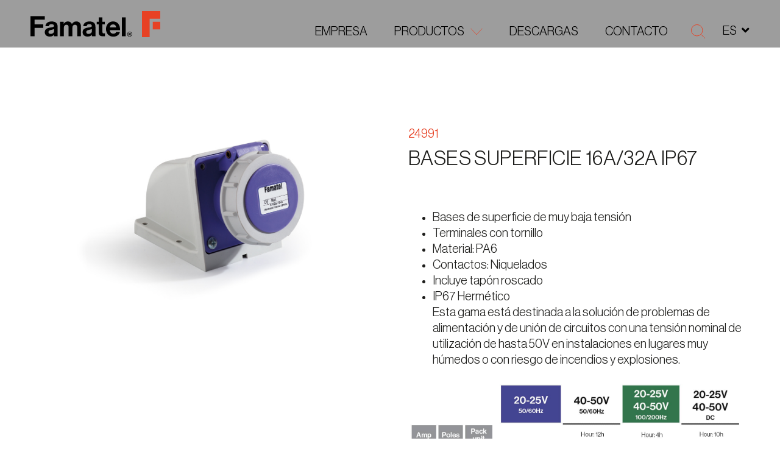

--- FILE ---
content_type: text/html; charset=UTF-8
request_url: https://famatel.com/productos/clavijas-y-bases-de-muy-baja-tension-ip44-ip67/bases-superficie-16a-32a-ip67/
body_size: 15556
content:
<!DOCTYPE html>
<html lang="es" xmlns="http://www.w3.org/1999/xhtml" prefix="og:http://ogp.me/ns# fb: http://www.facebook.com/2008/fbml">
<head>
<meta charset="UTF-8">
<meta name="viewport" content="width=device-width, initial-scale=1">
<meta http-equiv="X-UA-Compatible" content="IE=edge">
<link rel="profile" href="https://gmpg.org/xfn/11">
<meta name='robots' content='index, follow, max-image-preview:large, max-snippet:-1, max-video-preview:-1' />
<style>img:is([sizes="auto" i], [sizes^="auto," i]) { contain-intrinsic-size: 3000px 1500px }</style>
<script id="cookieyes" type="text/javascript" src="https://cdn-cookieyes.com/client_data/c333a992da10f24ff8a98c8a/script.js"></script>
<!-- This site is optimized with the Yoast SEO plugin v26.2 - https://yoast.com/wordpress/plugins/seo/ -->
<title>Bases superficie 16A/32A IP67 - Famatel</title>
<link rel="canonical" href="https://famatel.com/productos/clavijas-y-bases-de-muy-baja-tension-ip44-ip67/bases-superficie-16a-32a-ip67/" />
<meta property="og:locale" content="es_ES" />
<meta property="og:type" content="article" />
<meta property="og:title" content="Bases superficie 16A/32A IP67 - Famatel" />
<meta property="og:description" content="Bases de superficie de muy baja tensión Terminales con tornillo Material: PA6 Contactos: Niquelados Incluye tapón roscado IP67 Hermético Esta gama está destinada a la solución de problemas de alimentación y de unión de circuitos con una tensión nominal de utilización de hasta 50V en instalaciones en lugares muy húmedos o con riesgo de incendios y explosiones." />
<meta property="og:url" content="https://famatel.com/productos/clavijas-y-bases-de-muy-baja-tension-ip44-ip67/bases-superficie-16a-32a-ip67/" />
<meta property="og:site_name" content="Famatel" />
<meta property="article:modified_time" content="2022-11-29T09:25:22+00:00" />
<meta property="og:image" content="https://famatel.com/wp-content/uploads/24991-Nova.jpg" />
<meta property="og:image:width" content="922" />
<meta property="og:image:height" content="763" />
<meta property="og:image:type" content="image/jpeg" />
<meta name="twitter:card" content="summary_large_image" />
<script type="application/ld+json" class="yoast-schema-graph">{"@context":"https://schema.org","@graph":[{"@type":"WebPage","@id":"https://famatel.com/productos/clavijas-y-bases-de-muy-baja-tension-ip44-ip67/bases-superficie-16a-32a-ip67/","url":"https://famatel.com/productos/clavijas-y-bases-de-muy-baja-tension-ip44-ip67/bases-superficie-16a-32a-ip67/","name":"Bases superficie 16A/32A IP67 - Famatel","isPartOf":{"@id":"https://famatel.com/#website"},"primaryImageOfPage":{"@id":"https://famatel.com/productos/clavijas-y-bases-de-muy-baja-tension-ip44-ip67/bases-superficie-16a-32a-ip67/#primaryimage"},"image":{"@id":"https://famatel.com/productos/clavijas-y-bases-de-muy-baja-tension-ip44-ip67/bases-superficie-16a-32a-ip67/#primaryimage"},"thumbnailUrl":"https://famatel.com/wp-content/uploads/24991-Nova.jpg","datePublished":"2022-09-30T10:41:20+00:00","dateModified":"2022-11-29T09:25:22+00:00","breadcrumb":{"@id":"https://famatel.com/productos/clavijas-y-bases-de-muy-baja-tension-ip44-ip67/bases-superficie-16a-32a-ip67/#breadcrumb"},"inLanguage":"es","potentialAction":[{"@type":"ReadAction","target":["https://famatel.com/productos/clavijas-y-bases-de-muy-baja-tension-ip44-ip67/bases-superficie-16a-32a-ip67/"]}]},{"@type":"ImageObject","inLanguage":"es","@id":"https://famatel.com/productos/clavijas-y-bases-de-muy-baja-tension-ip44-ip67/bases-superficie-16a-32a-ip67/#primaryimage","url":"https://famatel.com/wp-content/uploads/24991-Nova.jpg","contentUrl":"https://famatel.com/wp-content/uploads/24991-Nova.jpg","width":922,"height":763},{"@type":"BreadcrumbList","@id":"https://famatel.com/productos/clavijas-y-bases-de-muy-baja-tension-ip44-ip67/bases-superficie-16a-32a-ip67/#breadcrumb","itemListElement":[{"@type":"ListItem","position":1,"name":"Portada","item":"https://famatel.com/"},{"@type":"ListItem","position":2,"name":"Products","item":"https://famatel.com/products/"},{"@type":"ListItem","position":3,"name":"Bases superficie 16A/32A IP67"}]},{"@type":"WebSite","@id":"https://famatel.com/#website","url":"https://famatel.com/","name":"Famatel","description":"","potentialAction":[{"@type":"SearchAction","target":{"@type":"EntryPoint","urlTemplate":"https://famatel.com/?s={search_term_string}"},"query-input":{"@type":"PropertyValueSpecification","valueRequired":true,"valueName":"search_term_string"}}],"inLanguage":"es"}]}</script>
<!-- / Yoast SEO plugin. -->
<link rel='dns-prefetch' href='//cdnjs.cloudflare.com' />
<link rel="alternate" type="application/rss+xml" title="Famatel &raquo; Feed" href="https://famatel.com/feed/" />
<link rel="alternate" type="application/rss+xml" title="Famatel &raquo; Feed de los comentarios" href="https://famatel.com/comments/feed/" />
<link rel="alternate" type="application/rss+xml" title="Famatel &raquo; Comentario Bases superficie 16A/32A IP67 del feed" href="https://famatel.com/productos/clavijas-y-bases-de-muy-baja-tension-ip44-ip67/bases-superficie-16a-32a-ip67/feed/" />
<meta property="og:type" content="article"/><meta property="og:title" content="Bases superficie 16A/32A IP67"/><meta property="og:image" content="https://famatel.com/wp-content/uploads/24991-Nova.jpg"/><meta property="og:image:width" content="922"><meta property="og:image:height" content="763"><meta property="og:description" content=""/><meta property="og:url" content="https://famatel.com/productos/clavijas-y-bases-de-muy-baja-tension-ip44-ip67/bases-superficie-16a-32a-ip67/"/><meta property="og:site_name" content="Famatel>"/><meta property="article:published_time" content="2022-09-30T10:41:20+00:00"><meta property="article:modified_time" content="2022-09-30T10:41:20+00:00"><meta name="twitter:card" content="summary_large_image" /><meta name="twitter:site" content="@Famatel" /><meta name="twitter:text:title" content="Bases superficie 16A/32A IP67" /><meta name="twitter:url" value="https://famatel.com/productos/clavijas-y-bases-de-muy-baja-tension-ip44-ip67/bases-superficie-16a-32a-ip67/" /><meta name="twitter:text:description" content="" /><meta name="twitter:image" content="https://famatel.com/wp-content/uploads/24991-Nova.jpg" /><!-- <link rel='stylesheet' id='wp-block-library-css' href='https://famatel.com/wp-includes/css/dist/block-library/style.min.css?ver=3d0a76a4f6f54b2825e0c013ea2fdf85' media='all' /> -->
<link rel="stylesheet" type="text/css" href="//famatel.com/wp-content/cache/wpfc-minified/87b1z4nk/bumn4.css" media="all"/>
<style id='wp-block-library-theme-inline-css'>
.wp-block-audio :where(figcaption){color:#555;font-size:13px;text-align:center}.is-dark-theme .wp-block-audio :where(figcaption){color:#ffffffa6}.wp-block-audio{margin:0 0 1em}.wp-block-code{border:1px solid #ccc;border-radius:4px;font-family:Menlo,Consolas,monaco,monospace;padding:.8em 1em}.wp-block-embed :where(figcaption){color:#555;font-size:13px;text-align:center}.is-dark-theme .wp-block-embed :where(figcaption){color:#ffffffa6}.wp-block-embed{margin:0 0 1em}.blocks-gallery-caption{color:#555;font-size:13px;text-align:center}.is-dark-theme .blocks-gallery-caption{color:#ffffffa6}:root :where(.wp-block-image figcaption){color:#555;font-size:13px;text-align:center}.is-dark-theme :root :where(.wp-block-image figcaption){color:#ffffffa6}.wp-block-image{margin:0 0 1em}.wp-block-pullquote{border-bottom:4px solid;border-top:4px solid;color:currentColor;margin-bottom:1.75em}.wp-block-pullquote cite,.wp-block-pullquote footer,.wp-block-pullquote__citation{color:currentColor;font-size:.8125em;font-style:normal;text-transform:uppercase}.wp-block-quote{border-left:.25em solid;margin:0 0 1.75em;padding-left:1em}.wp-block-quote cite,.wp-block-quote footer{color:currentColor;font-size:.8125em;font-style:normal;position:relative}.wp-block-quote:where(.has-text-align-right){border-left:none;border-right:.25em solid;padding-left:0;padding-right:1em}.wp-block-quote:where(.has-text-align-center){border:none;padding-left:0}.wp-block-quote.is-large,.wp-block-quote.is-style-large,.wp-block-quote:where(.is-style-plain){border:none}.wp-block-search .wp-block-search__label{font-weight:700}.wp-block-search__button{border:1px solid #ccc;padding:.375em .625em}:where(.wp-block-group.has-background){padding:1.25em 2.375em}.wp-block-separator.has-css-opacity{opacity:.4}.wp-block-separator{border:none;border-bottom:2px solid;margin-left:auto;margin-right:auto}.wp-block-separator.has-alpha-channel-opacity{opacity:1}.wp-block-separator:not(.is-style-wide):not(.is-style-dots){width:100px}.wp-block-separator.has-background:not(.is-style-dots){border-bottom:none;height:1px}.wp-block-separator.has-background:not(.is-style-wide):not(.is-style-dots){height:2px}.wp-block-table{margin:0 0 1em}.wp-block-table td,.wp-block-table th{word-break:normal}.wp-block-table :where(figcaption){color:#555;font-size:13px;text-align:center}.is-dark-theme .wp-block-table :where(figcaption){color:#ffffffa6}.wp-block-video :where(figcaption){color:#555;font-size:13px;text-align:center}.is-dark-theme .wp-block-video :where(figcaption){color:#ffffffa6}.wp-block-video{margin:0 0 1em}:root :where(.wp-block-template-part.has-background){margin-bottom:0;margin-top:0;padding:1.25em 2.375em}
</style>
<style id='classic-theme-styles-inline-css'>
/*! This file is auto-generated */
.wp-block-button__link{color:#fff;background-color:#32373c;border-radius:9999px;box-shadow:none;text-decoration:none;padding:calc(.667em + 2px) calc(1.333em + 2px);font-size:1.125em}.wp-block-file__button{background:#32373c;color:#fff;text-decoration:none}
</style>
<style id='global-styles-inline-css'>
:root{--wp--preset--aspect-ratio--square: 1;--wp--preset--aspect-ratio--4-3: 4/3;--wp--preset--aspect-ratio--3-4: 3/4;--wp--preset--aspect-ratio--3-2: 3/2;--wp--preset--aspect-ratio--2-3: 2/3;--wp--preset--aspect-ratio--16-9: 16/9;--wp--preset--aspect-ratio--9-16: 9/16;--wp--preset--color--black: #000000;--wp--preset--color--cyan-bluish-gray: #abb8c3;--wp--preset--color--white: #ffffff;--wp--preset--color--pale-pink: #f78da7;--wp--preset--color--vivid-red: #cf2e2e;--wp--preset--color--luminous-vivid-orange: #ff6900;--wp--preset--color--luminous-vivid-amber: #fcb900;--wp--preset--color--light-green-cyan: #7bdcb5;--wp--preset--color--vivid-green-cyan: #00d084;--wp--preset--color--pale-cyan-blue: #8ed1fc;--wp--preset--color--vivid-cyan-blue: #0693e3;--wp--preset--color--vivid-purple: #9b51e0;--wp--preset--gradient--vivid-cyan-blue-to-vivid-purple: linear-gradient(135deg,rgba(6,147,227,1) 0%,rgb(155,81,224) 100%);--wp--preset--gradient--light-green-cyan-to-vivid-green-cyan: linear-gradient(135deg,rgb(122,220,180) 0%,rgb(0,208,130) 100%);--wp--preset--gradient--luminous-vivid-amber-to-luminous-vivid-orange: linear-gradient(135deg,rgba(252,185,0,1) 0%,rgba(255,105,0,1) 100%);--wp--preset--gradient--luminous-vivid-orange-to-vivid-red: linear-gradient(135deg,rgba(255,105,0,1) 0%,rgb(207,46,46) 100%);--wp--preset--gradient--very-light-gray-to-cyan-bluish-gray: linear-gradient(135deg,rgb(238,238,238) 0%,rgb(169,184,195) 100%);--wp--preset--gradient--cool-to-warm-spectrum: linear-gradient(135deg,rgb(74,234,220) 0%,rgb(151,120,209) 20%,rgb(207,42,186) 40%,rgb(238,44,130) 60%,rgb(251,105,98) 80%,rgb(254,248,76) 100%);--wp--preset--gradient--blush-light-purple: linear-gradient(135deg,rgb(255,206,236) 0%,rgb(152,150,240) 100%);--wp--preset--gradient--blush-bordeaux: linear-gradient(135deg,rgb(254,205,165) 0%,rgb(254,45,45) 50%,rgb(107,0,62) 100%);--wp--preset--gradient--luminous-dusk: linear-gradient(135deg,rgb(255,203,112) 0%,rgb(199,81,192) 50%,rgb(65,88,208) 100%);--wp--preset--gradient--pale-ocean: linear-gradient(135deg,rgb(255,245,203) 0%,rgb(182,227,212) 50%,rgb(51,167,181) 100%);--wp--preset--gradient--electric-grass: linear-gradient(135deg,rgb(202,248,128) 0%,rgb(113,206,126) 100%);--wp--preset--gradient--midnight: linear-gradient(135deg,rgb(2,3,129) 0%,rgb(40,116,252) 100%);--wp--preset--font-size--small: 13px;--wp--preset--font-size--medium: 20px;--wp--preset--font-size--large: 36px;--wp--preset--font-size--x-large: 42px;--wp--preset--spacing--20: 0.44rem;--wp--preset--spacing--30: 0.67rem;--wp--preset--spacing--40: 1rem;--wp--preset--spacing--50: 1.5rem;--wp--preset--spacing--60: 2.25rem;--wp--preset--spacing--70: 3.38rem;--wp--preset--spacing--80: 5.06rem;--wp--preset--shadow--natural: 6px 6px 9px rgba(0, 0, 0, 0.2);--wp--preset--shadow--deep: 12px 12px 50px rgba(0, 0, 0, 0.4);--wp--preset--shadow--sharp: 6px 6px 0px rgba(0, 0, 0, 0.2);--wp--preset--shadow--outlined: 6px 6px 0px -3px rgba(255, 255, 255, 1), 6px 6px rgba(0, 0, 0, 1);--wp--preset--shadow--crisp: 6px 6px 0px rgba(0, 0, 0, 1);}:where(.is-layout-flex){gap: 0.5em;}:where(.is-layout-grid){gap: 0.5em;}body .is-layout-flex{display: flex;}.is-layout-flex{flex-wrap: wrap;align-items: center;}.is-layout-flex > :is(*, div){margin: 0;}body .is-layout-grid{display: grid;}.is-layout-grid > :is(*, div){margin: 0;}:where(.wp-block-columns.is-layout-flex){gap: 2em;}:where(.wp-block-columns.is-layout-grid){gap: 2em;}:where(.wp-block-post-template.is-layout-flex){gap: 1.25em;}:where(.wp-block-post-template.is-layout-grid){gap: 1.25em;}.has-black-color{color: var(--wp--preset--color--black) !important;}.has-cyan-bluish-gray-color{color: var(--wp--preset--color--cyan-bluish-gray) !important;}.has-white-color{color: var(--wp--preset--color--white) !important;}.has-pale-pink-color{color: var(--wp--preset--color--pale-pink) !important;}.has-vivid-red-color{color: var(--wp--preset--color--vivid-red) !important;}.has-luminous-vivid-orange-color{color: var(--wp--preset--color--luminous-vivid-orange) !important;}.has-luminous-vivid-amber-color{color: var(--wp--preset--color--luminous-vivid-amber) !important;}.has-light-green-cyan-color{color: var(--wp--preset--color--light-green-cyan) !important;}.has-vivid-green-cyan-color{color: var(--wp--preset--color--vivid-green-cyan) !important;}.has-pale-cyan-blue-color{color: var(--wp--preset--color--pale-cyan-blue) !important;}.has-vivid-cyan-blue-color{color: var(--wp--preset--color--vivid-cyan-blue) !important;}.has-vivid-purple-color{color: var(--wp--preset--color--vivid-purple) !important;}.has-black-background-color{background-color: var(--wp--preset--color--black) !important;}.has-cyan-bluish-gray-background-color{background-color: var(--wp--preset--color--cyan-bluish-gray) !important;}.has-white-background-color{background-color: var(--wp--preset--color--white) !important;}.has-pale-pink-background-color{background-color: var(--wp--preset--color--pale-pink) !important;}.has-vivid-red-background-color{background-color: var(--wp--preset--color--vivid-red) !important;}.has-luminous-vivid-orange-background-color{background-color: var(--wp--preset--color--luminous-vivid-orange) !important;}.has-luminous-vivid-amber-background-color{background-color: var(--wp--preset--color--luminous-vivid-amber) !important;}.has-light-green-cyan-background-color{background-color: var(--wp--preset--color--light-green-cyan) !important;}.has-vivid-green-cyan-background-color{background-color: var(--wp--preset--color--vivid-green-cyan) !important;}.has-pale-cyan-blue-background-color{background-color: var(--wp--preset--color--pale-cyan-blue) !important;}.has-vivid-cyan-blue-background-color{background-color: var(--wp--preset--color--vivid-cyan-blue) !important;}.has-vivid-purple-background-color{background-color: var(--wp--preset--color--vivid-purple) !important;}.has-black-border-color{border-color: var(--wp--preset--color--black) !important;}.has-cyan-bluish-gray-border-color{border-color: var(--wp--preset--color--cyan-bluish-gray) !important;}.has-white-border-color{border-color: var(--wp--preset--color--white) !important;}.has-pale-pink-border-color{border-color: var(--wp--preset--color--pale-pink) !important;}.has-vivid-red-border-color{border-color: var(--wp--preset--color--vivid-red) !important;}.has-luminous-vivid-orange-border-color{border-color: var(--wp--preset--color--luminous-vivid-orange) !important;}.has-luminous-vivid-amber-border-color{border-color: var(--wp--preset--color--luminous-vivid-amber) !important;}.has-light-green-cyan-border-color{border-color: var(--wp--preset--color--light-green-cyan) !important;}.has-vivid-green-cyan-border-color{border-color: var(--wp--preset--color--vivid-green-cyan) !important;}.has-pale-cyan-blue-border-color{border-color: var(--wp--preset--color--pale-cyan-blue) !important;}.has-vivid-cyan-blue-border-color{border-color: var(--wp--preset--color--vivid-cyan-blue) !important;}.has-vivid-purple-border-color{border-color: var(--wp--preset--color--vivid-purple) !important;}.has-vivid-cyan-blue-to-vivid-purple-gradient-background{background: var(--wp--preset--gradient--vivid-cyan-blue-to-vivid-purple) !important;}.has-light-green-cyan-to-vivid-green-cyan-gradient-background{background: var(--wp--preset--gradient--light-green-cyan-to-vivid-green-cyan) !important;}.has-luminous-vivid-amber-to-luminous-vivid-orange-gradient-background{background: var(--wp--preset--gradient--luminous-vivid-amber-to-luminous-vivid-orange) !important;}.has-luminous-vivid-orange-to-vivid-red-gradient-background{background: var(--wp--preset--gradient--luminous-vivid-orange-to-vivid-red) !important;}.has-very-light-gray-to-cyan-bluish-gray-gradient-background{background: var(--wp--preset--gradient--very-light-gray-to-cyan-bluish-gray) !important;}.has-cool-to-warm-spectrum-gradient-background{background: var(--wp--preset--gradient--cool-to-warm-spectrum) !important;}.has-blush-light-purple-gradient-background{background: var(--wp--preset--gradient--blush-light-purple) !important;}.has-blush-bordeaux-gradient-background{background: var(--wp--preset--gradient--blush-bordeaux) !important;}.has-luminous-dusk-gradient-background{background: var(--wp--preset--gradient--luminous-dusk) !important;}.has-pale-ocean-gradient-background{background: var(--wp--preset--gradient--pale-ocean) !important;}.has-electric-grass-gradient-background{background: var(--wp--preset--gradient--electric-grass) !important;}.has-midnight-gradient-background{background: var(--wp--preset--gradient--midnight) !important;}.has-small-font-size{font-size: var(--wp--preset--font-size--small) !important;}.has-medium-font-size{font-size: var(--wp--preset--font-size--medium) !important;}.has-large-font-size{font-size: var(--wp--preset--font-size--large) !important;}.has-x-large-font-size{font-size: var(--wp--preset--font-size--x-large) !important;}
:where(.wp-block-post-template.is-layout-flex){gap: 1.25em;}:where(.wp-block-post-template.is-layout-grid){gap: 1.25em;}
:where(.wp-block-columns.is-layout-flex){gap: 2em;}:where(.wp-block-columns.is-layout-grid){gap: 2em;}
:root :where(.wp-block-pullquote){font-size: 1.5em;line-height: 1.6;}
</style>
<!-- <link rel='stylesheet' id='contact-form-7-css' href='https://famatel.com/wp-content/plugins/contact-form-7/includes/css/styles.css?ver=6.1.2' media='all' /> -->
<!-- <link rel='stylesheet' id='weglot-css-css' href='https://famatel.com/wp-content/plugins/weglot/dist/css/front-css.css?ver=5.2' media='all' /> -->
<link rel="stylesheet" type="text/css" href="//famatel.com/wp-content/cache/wpfc-minified/7kfz8389/bumn4.css" media="all"/>
<style id="weglot-custom-style">#header-sticky .header-languages.opened > ul .sub-menu {list-style: none;padding: 0}
@media (max-width: 1200px) {
#header-sticky .header-languages.opened > ul li {width: 100%;}
#header-sticky .header-languages > ul li a {display: inline-block;float: left;}
#header-sticky .header-languages > ul>li {width:100%}	
#header-sticky .header-languages > ul li .sub-menu {list-style:none}
}</style><!-- <link rel='stylesheet' id='new-flag-css-css' href='https://famatel.com/wp-content/plugins/weglot/dist/css/new-flags.css?ver=5.2' media='all' /> -->
<!-- <link rel='stylesheet' id='famatel-styles-css' href='https://famatel.com/wp-content/themes/famatelmain/assets/css/styles.css' media='all' /> -->
<!-- <link rel='stylesheet' id='famatel-style-css' href='https://famatel.com/wp-content/themes/famatelmain/style.css' media='all' /> -->
<!-- <link rel='stylesheet' id='tablepress-default-css' href='https://famatel.com/wp-content/tablepress-combined.min.css?ver=17' media='all' /> -->
<link rel="stylesheet" type="text/css" href="//famatel.com/wp-content/cache/wpfc-minified/23bufbj6/bumn4.css" media="all"/>
<script src='//famatel.com/wp-content/cache/wpfc-minified/86vluj31/bumn4.js' type="text/javascript"></script>
<!-- <script src="https://famatel.com/wp-content/plugins/weglot/dist/front-js.js?ver=5.2" id="wp-weglot-js-js"></script> -->
<!--[if lt IE 9]>
<script src="https://cdnjs.cloudflare.com/ajax/libs/html5shiv/r29/html5.min.js?ver=3d0a76a4f6f54b2825e0c013ea2fdf85" id="famatel-html5-js"></script>
<![endif]-->
<script src='//famatel.com/wp-content/cache/wpfc-minified/maxfysxr/bumn4.js' type="text/javascript"></script>
<!-- <script src="https://famatel.com/wp-includes/js/jquery/jquery.min.js?ver=3.7.1" id="jquery-core-js"></script> -->
<!-- <script src="https://famatel.com/wp-includes/js/jquery/jquery-migrate.min.js?ver=3.4.1" id="jquery-migrate-js"></script> -->
<link rel="https://api.w.org/" href="https://famatel.com/wp-json/" /><link rel="alternate" title="JSON" type="application/json" href="https://famatel.com/wp-json/wp/v2/products/6461" /><link rel="EditURI" type="application/rsd+xml" title="RSD" href="https://famatel.com/xmlrpc.php?rsd" />
<link rel='shortlink' href='https://famatel.com/?p=6461' />
<link rel="alternate" title="oEmbed (JSON)" type="application/json+oembed" href="https://famatel.com/wp-json/oembed/1.0/embed?url=https%3A%2F%2Ffamatel.com%2Fproductos%2Fclavijas-y-bases-de-muy-baja-tension-ip44-ip67%2Fbases-superficie-16a-32a-ip67%2F" />
<link rel="alternate" title="oEmbed (XML)" type="text/xml+oembed" href="https://famatel.com/wp-json/oembed/1.0/embed?url=https%3A%2F%2Ffamatel.com%2Fproductos%2Fclavijas-y-bases-de-muy-baja-tension-ip44-ip67%2Fbases-superficie-16a-32a-ip67%2F&#038;format=xml" />
<!-- GA Google Analytics @ https://m0n.co/ga -->
<script async src="https://www.googletagmanager.com/gtag/js?id=G-8Q049E3HFD"></script>
<script>
window.dataLayer = window.dataLayer || [];
function gtag(){dataLayer.push(arguments);}
gtag('js', new Date());
gtag('config', 'G-8Q049E3HFD');
</script>
<link rel="alternate" href="https://famatel.com/productos/clavijas-y-bases-de-muy-baja-tension-ip44-ip67/bases-superficie-16a-32a-ip67/" hreflang="es"/>
<link rel="alternate" href="https://famatel.com/en/productos/clavijas-y-bases-de-muy-baja-tension-ip44-ip67/bases-superficie-16a-32a-ip67/" hreflang="en"/>
<link rel="alternate" href="https://famatel.com/tr/productos/clavijas-y-bases-de-muy-baja-tension-ip44-ip67/bases-superficie-16a-32a-ip67/" hreflang="tr"/>
<link rel="alternate" href="https://famatel.com/pt/productos/clavijas-y-bases-de-muy-baja-tension-ip44-ip67/bases-superficie-16a-32a-ip67/" hreflang="pt"/>
<link rel="alternate" href="https://famatel.com/cs/productos/clavijas-y-bases-de-muy-baja-tension-ip44-ip67/bases-superficie-16a-32a-ip67/" hreflang="cs"/>
<link rel="alternate" href="https://famatel.com/pl/productos/clavijas-y-bases-de-muy-baja-tension-ip44-ip67/bases-superficie-16a-32a-ip67/" hreflang="pl"/>
<link rel="alternate" href="https://famatel.com/fr/productos/clavijas-y-bases-de-muy-baja-tension-ip44-ip67/bases-superficie-16a-32a-ip67/" hreflang="fr"/>
<script type="application/json" id="weglot-data">{"website":"https:\/\/famatel.com","uid":"b6e318e01a","project_slug":"famatel","language_from":"es","language_from_custom_flag":null,"language_from_custom_name":null,"excluded_paths":[],"excluded_blocks":[{"value":".header-languages","description":null}],"custom_settings":{"button_style":{"is_dropdown":true,"with_flags":true,"flag_type":"rectangle_mat","with_name":true,"custom_css":"#header-sticky .header-languages.opened > ul .sub-menu {list-style: none;padding: 0}\r\n@media (max-width: 1200px) {\r\n  #header-sticky .header-languages.opened > ul li {width: 100%;}\r\n  #header-sticky .header-languages > ul li a {display: inline-block;float: left;}\r\n\t#header-sticky .header-languages > ul>li {width:100%}\t\r\n\t#header-sticky .header-languages > ul li .sub-menu {list-style:none}\r\n\t\r\n}","full_name":false},"wp_user_version":"4.2.8","translate_email":false,"translate_search":false,"translate_amp":false,"switchers":[{"templates":{"name":"default","hash":"9239ac846cfd38e7b787a885b99a7aab759d88f0"},"location":[],"style":{"with_flags":true,"flag_type":"rectangle_mat","with_name":true,"full_name":false,"is_dropdown":true}}]},"pending_translation_enabled":false,"curl_ssl_check_enabled":true,"custom_css":"#header-sticky .header-languages.opened > ul .sub-menu {list-style: none;padding: 0}\r\n@media (max-width: 1200px) {\r\n  #header-sticky .header-languages.opened > ul li {width: 100%;}\r\n  #header-sticky .header-languages > ul li a {display: inline-block;float: left;}\r\n\t#header-sticky .header-languages > ul>li {width:100%}\t\r\n\t#header-sticky .header-languages > ul li .sub-menu {list-style:none}\r\n\t\r\n}","languages":[{"language_to":"en","custom_code":null,"custom_name":null,"custom_local_name":null,"provider":null,"enabled":true,"automatic_translation_enabled":true,"deleted_at":null,"connect_host_destination":null,"custom_flag":null},{"language_to":"tr","custom_code":null,"custom_name":null,"custom_local_name":null,"provider":null,"enabled":true,"automatic_translation_enabled":true,"deleted_at":null,"connect_host_destination":null,"custom_flag":null},{"language_to":"pt","custom_code":null,"custom_name":null,"custom_local_name":null,"provider":null,"enabled":true,"automatic_translation_enabled":true,"deleted_at":null,"connect_host_destination":null,"custom_flag":null},{"language_to":"cs","custom_code":null,"custom_name":null,"custom_local_name":null,"provider":null,"enabled":true,"automatic_translation_enabled":true,"deleted_at":null,"connect_host_destination":null,"custom_flag":null},{"language_to":"pl","custom_code":null,"custom_name":null,"custom_local_name":null,"provider":null,"enabled":true,"automatic_translation_enabled":true,"deleted_at":null,"connect_host_destination":null,"custom_flag":null},{"language_to":"fr","custom_code":null,"custom_name":null,"custom_local_name":null,"provider":null,"enabled":true,"automatic_translation_enabled":true,"deleted_at":null,"connect_host_destination":null,"custom_flag":null}],"organization_slug":"w-4de6488dff","current_language":"es","switcher_links":{"es":"https:\/\/famatel.com\/productos\/clavijas-y-bases-de-muy-baja-tension-ip44-ip67\/bases-superficie-16a-32a-ip67\/","en":"https:\/\/famatel.com\/en\/productos\/clavijas-y-bases-de-muy-baja-tension-ip44-ip67\/bases-superficie-16a-32a-ip67\/","tr":"https:\/\/famatel.com\/tr\/productos\/clavijas-y-bases-de-muy-baja-tension-ip44-ip67\/bases-superficie-16a-32a-ip67\/","pt":"https:\/\/famatel.com\/pt\/productos\/clavijas-y-bases-de-muy-baja-tension-ip44-ip67\/bases-superficie-16a-32a-ip67\/","cs":"https:\/\/famatel.com\/cs\/productos\/clavijas-y-bases-de-muy-baja-tension-ip44-ip67\/bases-superficie-16a-32a-ip67\/","pl":"https:\/\/famatel.com\/pl\/productos\/clavijas-y-bases-de-muy-baja-tension-ip44-ip67\/bases-superficie-16a-32a-ip67\/","fr":"https:\/\/famatel.com\/fr\/productos\/clavijas-y-bases-de-muy-baja-tension-ip44-ip67\/bases-superficie-16a-32a-ip67\/"},"original_path":"\/productos\/clavijas-y-bases-de-muy-baja-tension-ip44-ip67\/bases-superficie-16a-32a-ip67\/"}</script><link rel="pingback" href="https://famatel.com/xmlrpc.php">
<link rel="icon" href="https://famatel.com/wp-content/uploads/F-Favicon.png" sizes="32x32" />
<link rel="icon" href="https://famatel.com/wp-content/uploads/F-Favicon.png" sizes="192x192" />
<link rel="apple-touch-icon" href="https://famatel.com/wp-content/uploads/F-Favicon.png" />
<meta name="msapplication-TileImage" content="https://famatel.com/wp-content/uploads/F-Favicon.png" />
<style id="wp-custom-css">
body {
background: white;	
}
.wpcf7-spinner {
position: absolute;
left: 80px;
}
.form-group label {
letter-spacing: 0;
}
.cabling {
overflow: unset
}
.product-section.products-section-alt1 {
height: auto;
}
.product-section.products-section-alt1 h2 {
margin-bottom: 5rem;
}
.product-section.products-section-alt1 .product-item h5 {
font-size: 2rem;
}
@media (min-width: 1600px){
.product-section.products-section-alt1 .product-item h5 {
font-size: 2.8rem;
}
}
@media (max-width: 767px){
.product-section .product-item {
margin-top: -20px;
}
}
.products-section-alt1 .product-item h4 {
max-width: 70%;
text-align: left;
}
.product-section.products-section-alt1 .product-item figure img {
max-width: 85%;
}
.products-section-alt1 .product-item h5 {
font-weight: normal;
}
.product-section.products-section-alt1 .product-item figure {
text-align: left;
}
.parent-pageid-1447 #header.style2 .navbar-brand {
width: 160px;
}
.parent-pageid-1447 #footer .top-part{
display: none;
}
.parent-pageid-1447 .related .related-slider .swiper-container{
overflow: hidden;
}
.related .related-slider .swiper-button {
z-index: 9;
}
.grecaptcha-badge {
display: none !important;
}
.locale-section {
display: none; 
}
.detail-section .img img {
max-width: 75%;
margin-left: auto;
margin-right: auto;
}
</style>
</head>
<body class="wp-singular products-template-default single single-products postid-6461 wp-embed-responsive wp-theme-famatelmain locale-es-es metaslider-plugin">
<div class="wrapper">
<header id="header-sticky">
<div class="container-fluid">
<div class="row align-items-end">
<div class="col-8 col-lg-3">
<a href="https://famatel.com/" class="navbar-brand">
<img src="https://famatel.com/wp-content/themes/famatelmain/assets/images/text-logo.svg" alt="Famatel" loading="lazy" class="lazyload">
<img src="https://famatel.com/wp-content/themes/famatelmain/assets/images/logo-letter-red.svg" alt="Famatel" loading="lazy" class="lazyload menu-logo">
</a><!-- / navbar-brand -->
</div>
<div class="col-4 col-lg-9">
<nav class="nav-bar">
<ul id="menu-menu-home-prova" class="main-nav"><li id="menu-item-13040" class="menu-item menu-item-type-post_type menu-item-object-page menu-item-13040"><a href="https://famatel.com/about-fabricantes-clavijas-y-envolventes-cuadros-electricos/">Empresa</a></li>
<li id="menu-item-13138" class="menu-item menu-item-type-post_type menu-item-object-page menu-item-has-children menu-item-13138 has-drop"><a href="https://famatel.com/soluciones-electricas-construccion-telecomunicaciones-puertos-agricultura-y-mineria-fabricantes/">Productos</a>
<ul class="sub-menu">
<li id="menu-item-13136" class="menu-item menu-item-type-taxonomy menu-item-object-product_cat menu-item-13136"><a href="https://famatel.com/productos/industrial/">Producto Industrial</a></li>
<li id="menu-item-13137" class="menu-item menu-item-type-taxonomy menu-item-object-product_cat menu-item-13137"><a href="https://famatel.com/productos/residencial-armarios-cajas-estancas-y-derivacion/">Producto Residencial</a></li>
<li id="menu-item-13135" class="menu-item menu-item-type-post_type menu-item-object-page menu-item-13135"><a href="https://famatel.com/soluciones-electricas-construccion-telecomunicaciones-puertos-agricultura-y-mineria-fabricantes/">Soluciones para tu proyecto</a></li>
<li id="menu-item-10921" class="menu-item menu-item-type-post_type menu-item-object-page menu-item-10921"><a href="https://famatel.com/novedades-famatel-lanzamientos/">Novedades</a></li>
</ul>
</li>
<li id="menu-item-10922" class="menu-item menu-item-type-post_type menu-item-object-page menu-item-10922"><a href="https://famatel.com/descargas/">Descargas</a></li>
<li id="menu-item-10923" class="menu-item menu-item-type-post_type menu-item-object-page menu-item-10923"><a href="https://famatel.com/contacto/">Contacto</a></li>
</ul>                                                                        <div class="search-header">
<span class="search-opener"><i class="fas fa-search"></i></span>
<div class="search-term-form">
<form role="search" method="get" action="https://famatel.com/">
<div class="input-group">
<input type="search" name="s" id="search" value="" class="form-control" placeholder="Nombre producto">
<div class="search-term-form-submit">
<input value="Submit" type="submit">
</div>
</div>
</form>
</div><!-- / search-term-form -->
</div><!-- end search-header -->
<div class="header-languages">
<button>es<i class="fas fa-angle-down"></i></button>
<ul id="menu-languages" class=""><li id="menu-item-11404" class="weglot-parent-menu-item wg-es weglot-lang menu-item-weglot weglot-language weglot-flags flag-0 es menu-item menu-item-type-custom menu-item-object-custom menu-item-has-children menu-item-11404 has-drop"><a href="#weglot_switcher" title="Español" data-wg-notranslate="true">ES</a>
<ul class="sub-menu">
<li id="menu-item-weglot-11404-en" class="weglot-lang menu-item-weglot weglot-language weglot-flags flag-0 weglot-en en wg-en menu-item menu-item-type-custom menu-item-object-custom menu-item-weglot-11404-en"><a href="https://famatel.com/en/productos/clavijas-y-bases-de-muy-baja-tension-ip44-ip67/bases-superficie-16a-32a-ip67/" title="English" data-wg-notranslate="true">EN</a></li>
<li id="menu-item-weglot-11404-tr" class="weglot-lang menu-item-weglot weglot-language weglot-flags flag-0 weglot-tr tr wg-tr menu-item menu-item-type-custom menu-item-object-custom menu-item-weglot-11404-tr"><a href="https://famatel.com/tr/productos/clavijas-y-bases-de-muy-baja-tension-ip44-ip67/bases-superficie-16a-32a-ip67/" title="Türkçe" data-wg-notranslate="true">TR</a></li>
<li id="menu-item-weglot-11404-pt" class="weglot-lang menu-item-weglot weglot-language weglot-flags flag-0 weglot-pt pt wg-pt menu-item menu-item-type-custom menu-item-object-custom menu-item-weglot-11404-pt"><a href="https://famatel.com/pt/productos/clavijas-y-bases-de-muy-baja-tension-ip44-ip67/bases-superficie-16a-32a-ip67/" title="Português" data-wg-notranslate="true">PT</a></li>
<li id="menu-item-weglot-11404-cs" class="weglot-lang menu-item-weglot weglot-language weglot-flags flag-0 weglot-cs cs wg-cs menu-item menu-item-type-custom menu-item-object-custom menu-item-weglot-11404-cs"><a href="https://famatel.com/cs/productos/clavijas-y-bases-de-muy-baja-tension-ip44-ip67/bases-superficie-16a-32a-ip67/" title="Čeština" data-wg-notranslate="true">CS</a></li>
<li id="menu-item-weglot-11404-pl" class="weglot-lang menu-item-weglot weglot-language weglot-flags flag-0 weglot-pl pl wg-pl menu-item menu-item-type-custom menu-item-object-custom menu-item-weglot-11404-pl"><a href="https://famatel.com/pl/productos/clavijas-y-bases-de-muy-baja-tension-ip44-ip67/bases-superficie-16a-32a-ip67/" title="Polski" data-wg-notranslate="true">PL</a></li>
<li id="menu-item-weglot-11404-fr" class="weglot-lang menu-item-weglot weglot-language weglot-flags flag-0 weglot-fr fr wg-fr menu-item menu-item-type-custom menu-item-object-custom menu-item-weglot-11404-fr"><a href="https://famatel.com/fr/productos/clavijas-y-bases-de-muy-baja-tension-ip44-ip67/bases-superficie-16a-32a-ip67/" title="Français" data-wg-notranslate="true">FR</a></li>
</ul>
</li>
</ul>                                        </div>
</nav><!-- end nav-bar -->
<a class="navbar-toggler btn-menu d-lg-none" href="#">
<span class="icon-bar"></span>
<span class="icon-bar"></span>
<span class="sr-only">Toggle navigation</span>
</a>
</div>
</div>
</div>
</header>
<div class="locale-section">
<div class="container-fluid">
<div class="col-001">
<h3>Country</h3>
<div class="col-inner">
<ul class="countries user-countries">
<li>
<a data-country="AF" href="#">Afghanistan</a>
</li>
<li>
<a data-country="AX" href="#">Åland Islands</a>
</li>
<li>
<a data-country="AL" href="#">Albania</a>
</li>
<li>
<a data-country="DZ" href="#">Algeria</a>
</li>
<li>
<a data-country="AS" href="#">American Samoa</a>
</li>
<li>
<a data-country="AD" href="#">Andorra</a>
</li>
<li>
<a data-country="AO" href="#">Angola</a>
</li>
<li>
<a data-country="AI" href="#">Anguilla</a>
</li>
<li>
<a data-country="AQ" href="#">Antarctica</a>
</li>
<li>
<a data-country="AG" href="#">Antigua and Barbuda</a>
</li>
<li>
<a data-country="AR" href="#">Argentina</a>
</li>
<li>
<a data-country="AM" href="#">Armenia</a>
</li>
<li>
<a data-country="AW" href="#">Aruba</a>
</li>
<li>
<a data-country="AU" href="#">Australia</a>
</li>
<li>
<a data-country="AT" href="#">Austria</a>
</li>
<li>
<a data-country="AZ" href="#">Azerbaijan</a>
</li>
<li>
<a data-country="BS" href="#">Bahamas</a>
</li>
<li>
<a data-country="BH" href="#">Bahrain</a>
</li>
<li>
<a data-country="BD" href="#">Bangladesh</a>
</li>
<li>
<a data-country="BB" href="#">Barbados</a>
</li>
<li>
<a data-country="BY" href="#">Belarus</a>
</li>
<li>
<a data-country="BE" href="#">Belgium</a>
</li>
<li>
<a data-country="PW" href="#">Belau</a>
</li>
<li>
<a data-country="BZ" href="#">Belize</a>
</li>
<li>
<a data-country="BJ" href="#">Benin</a>
</li>
<li>
<a data-country="BM" href="#">Bermuda</a>
</li>
<li>
<a data-country="BT" href="#">Bhutan</a>
</li>
<li>
<a data-country="BO" href="#">Bolivia</a>
</li>
<li>
<a data-country="BQ" href="#">Bonaire, Saint Eustatius and Saba</a>
</li>
<li>
<a data-country="BA" href="#">Bosnia and Herzegovina</a>
</li>
<li>
<a data-country="BW" href="#">Botswana</a>
</li>
<li>
<a data-country="BV" href="#">Bouvet Island</a>
</li>
<li>
<a data-country="BR" href="#">Brazil</a>
</li>
<li>
<a data-country="IO" href="#">British Indian Ocean Territory</a>
</li>
<li>
<a data-country="BN" href="#">Brunei</a>
</li>
<li>
<a data-country="BG" href="#">Bulgaria</a>
</li>
<li>
<a data-country="BF" href="#">Burkina Faso</a>
</li>
<li>
<a data-country="BI" href="#">Burundi</a>
</li>
<li>
<a data-country="KH" href="#">Cambodia</a>
</li>
<li>
<a data-country="CM" href="#">Cameroon</a>
</li>
<li>
<a data-country="CA" href="#">Canada</a>
</li>
<li>
<a data-country="CV" href="#">Cape Verde</a>
</li>
<li>
<a data-country="KY" href="#">Cayman Islands</a>
</li>
<li>
<a data-country="CF" href="#">Central African Republic</a>
</li>
<li>
<a data-country="TD" href="#">Chad</a>
</li>
<li>
<a data-country="CL" href="#">Chile</a>
</li>
<li>
<a data-country="CN" href="#">China</a>
</li>
<li>
<a data-country="CX" href="#">Christmas Island</a>
</li>
<li>
<a data-country="CC" href="#">Cocos (Keeling) Islands</a>
</li>
<li>
<a data-country="CO" href="#">Colombia</a>
</li>
<li>
<a data-country="KM" href="#">Comoros</a>
</li>
<li>
<a data-country="CG" href="#">Congo (Brazzaville)</a>
</li>
<li>
<a data-country="CD" href="#">Congo (Kinshasa)</a>
</li>
<li>
<a data-country="CK" href="#">Cook Islands</a>
</li>
<li>
<a data-country="CR" href="#">Costa Rica</a>
</li>
<li>
<a data-country="HR" href="#">Croatia</a>
</li>
<li>
<a data-country="CU" href="#">Cuba</a>
</li>
<li>
<a data-country="CW" href="#">Cura&ccedil;ao</a>
</li>
<li>
<a data-country="CY" href="#">Cyprus</a>
</li>
<li>
<a data-country="CZ" href="#">Czech Republic</a>
</li>
<li>
<a data-country="DK" href="#">Denmark</a>
</li>
<li>
<a data-country="DJ" href="#">Djibouti</a>
</li>
<li>
<a data-country="DM" href="#">Dominica</a>
</li>
<li>
<a data-country="DO" href="#">Dominican Republic</a>
</li>
<li>
<a data-country="EC" href="#">Ecuador</a>
</li>
<li>
<a data-country="EG" href="#">Egypt</a>
</li>
<li>
<a data-country="SV" href="#">El Salvador</a>
</li>
<li>
<a data-country="GQ" href="#">Equatorial Guinea</a>
</li>
<li>
<a data-country="ER" href="#">Eritrea</a>
</li>
<li>
<a data-country="EE" href="#">Estonia</a>
</li>
<li>
<a data-country="ET" href="#">Ethiopia</a>
</li>
<li>
<a data-country="FK" href="#">Falkland Islands</a>
</li>
<li>
<a data-country="FO" href="#">Faroe Islands</a>
</li>
<li>
<a data-country="FJ" href="#">Fiji</a>
</li>
<li>
<a data-country="FI" href="#">Finland</a>
</li>
<li>
<a data-country="FR" href="#">France</a>
</li>
<li>
<a data-country="GF" href="#">French Guiana</a>
</li>
<li>
<a data-country="PF" href="#">French Polynesia</a>
</li>
<li>
<a data-country="TF" href="#">French Southern Territories</a>
</li>
<li>
<a data-country="GA" href="#">Gabon</a>
</li>
<li>
<a data-country="GM" href="#">Gambia</a>
</li>
<li>
<a data-country="GE" href="#">Georgia</a>
</li>
<li>
<a data-country="DE" href="#">Germany</a>
</li>
<li>
<a data-country="GH" href="#">Ghana</a>
</li>
<li>
<a data-country="GI" href="#">Gibraltar</a>
</li>
<li>
<a data-country="GR" href="#">Greece</a>
</li>
<li>
<a data-country="GL" href="#">Greenland</a>
</li>
<li>
<a data-country="GD" href="#">Grenada</a>
</li>
<li>
<a data-country="GP" href="#">Guadeloupe</a>
</li>
<li>
<a data-country="GU" href="#">Guam</a>
</li>
<li>
<a data-country="GT" href="#">Guatemala</a>
</li>
<li>
<a data-country="GG" href="#">Guernsey</a>
</li>
<li>
<a data-country="GN" href="#">Guinea</a>
</li>
<li>
<a data-country="GW" href="#">Guinea-Bissau</a>
</li>
<li>
<a data-country="GY" href="#">Guyana</a>
</li>
<li>
<a data-country="HT" href="#">Haiti</a>
</li>
<li>
<a data-country="HM" href="#">Heard Island and McDonald Islands</a>
</li>
<li>
<a data-country="HN" href="#">Honduras</a>
</li>
<li>
<a data-country="HK" href="#">Hong Kong</a>
</li>
<li>
<a data-country="HU" href="#">Hungary</a>
</li>
<li>
<a data-country="IS" href="#">Iceland</a>
</li>
<li>
<a data-country="IN" href="#">India</a>
</li>
<li>
<a data-country="ID" href="#">Indonesia</a>
</li>
<li>
<a data-country="IR" href="#">Iran</a>
</li>
<li>
<a data-country="IQ" href="#">Iraq</a>
</li>
<li>
<a data-country="IE" href="#">Ireland</a>
</li>
<li>
<a data-country="IM" href="#">Isle of Man</a>
</li>
<li>
<a data-country="IL" href="#">Israel</a>
</li>
<li>
<a data-country="IT" href="#">Italy</a>
</li>
<li>
<a data-country="CI" href="#">Ivory Coast</a>
</li>
<li>
<a data-country="JM" href="#">Jamaica</a>
</li>
<li>
<a data-country="JP" href="#">Japan</a>
</li>
<li>
<a data-country="JE" href="#">Jersey</a>
</li>
<li>
<a data-country="JO" href="#">Jordan</a>
</li>
<li>
<a data-country="KZ" href="#">Kazakhstan</a>
</li>
<li>
<a data-country="KE" href="#">Kenya</a>
</li>
<li>
<a data-country="KI" href="#">Kiribati</a>
</li>
<li>
<a data-country="KW" href="#">Kuwait</a>
</li>
<li>
<a data-country="KG" href="#">Kyrgyzstan</a>
</li>
<li>
<a data-country="LA" href="#">Laos</a>
</li>
<li>
<a data-country="LV" href="#">Latvia</a>
</li>
<li>
<a data-country="LB" href="#">Lebanon</a>
</li>
<li>
<a data-country="LS" href="#">Lesotho</a>
</li>
<li>
<a data-country="LR" href="#">Liberia</a>
</li>
<li>
<a data-country="LY" href="#">Libya</a>
</li>
<li>
<a data-country="LI" href="#">Liechtenstein</a>
</li>
<li>
<a data-country="LT" href="#">Lithuania</a>
</li>
<li>
<a data-country="LU" href="#">Luxembourg</a>
</li>
<li>
<a data-country="MO" href="#">Macao</a>
</li>
<li>
<a data-country="MK" href="#">North Macedonia</a>
</li>
<li>
<a data-country="MG" href="#">Madagascar</a>
</li>
<li>
<a data-country="MW" href="#">Malawi</a>
</li>
<li>
<a data-country="MY" href="#">Malaysia</a>
</li>
<li>
<a data-country="MV" href="#">Maldives</a>
</li>
<li>
<a data-country="ML" href="#">Mali</a>
</li>
<li>
<a data-country="MT" href="#">Malta</a>
</li>
<li>
<a data-country="MH" href="#">Marshall Islands</a>
</li>
<li>
<a data-country="MQ" href="#">Martinique</a>
</li>
<li>
<a data-country="MR" href="#">Mauritania</a>
</li>
<li>
<a data-country="MU" href="#">Mauritius</a>
</li>
<li>
<a data-country="YT" href="#">Mayotte</a>
</li>
<li>
<a data-country="MX" href="#">Mexico</a>
</li>
<li>
<a data-country="FM" href="#">Micronesia</a>
</li>
<li>
<a data-country="MD" href="#">Moldova</a>
</li>
<li>
<a data-country="MC" href="#">Monaco</a>
</li>
<li>
<a data-country="MN" href="#">Mongolia</a>
</li>
<li>
<a data-country="ME" href="#">Montenegro</a>
</li>
<li>
<a data-country="MS" href="#">Montserrat</a>
</li>
<li>
<a data-country="MA" href="#">Morocco</a>
</li>
<li>
<a data-country="MZ" href="#">Mozambique</a>
</li>
<li>
<a data-country="MM" href="#">Myanmar</a>
</li>
<li>
<a data-country="NA" href="#">Namibia</a>
</li>
<li>
<a data-country="NR" href="#">Nauru</a>
</li>
<li>
<a data-country="NP" href="#">Nepal</a>
</li>
<li>
<a data-country="NL" href="#">Netherlands</a>
</li>
<li>
<a data-country="NC" href="#">New Caledonia</a>
</li>
<li>
<a data-country="NZ" href="#">New Zealand</a>
</li>
<li>
<a data-country="NI" href="#">Nicaragua</a>
</li>
<li>
<a data-country="NE" href="#">Niger</a>
</li>
<li>
<a data-country="NG" href="#">Nigeria</a>
</li>
<li>
<a data-country="NU" href="#">Niue</a>
</li>
<li>
<a data-country="NF" href="#">Norfolk Island</a>
</li>
<li>
<a data-country="MP" href="#">Northern Mariana Islands</a>
</li>
<li>
<a data-country="KP" href="#">North Korea</a>
</li>
<li>
<a data-country="NO" href="#">Norway</a>
</li>
<li>
<a data-country="OM" href="#">Oman</a>
</li>
<li>
<a data-country="PK" href="#">Pakistan</a>
</li>
<li>
<a data-country="PS" href="#">Palestinian Territory</a>
</li>
<li>
<a data-country="PA" href="#">Panama</a>
</li>
<li>
<a data-country="PG" href="#">Papua New Guinea</a>
</li>
<li>
<a data-country="PY" href="#">Paraguay</a>
</li>
<li>
<a data-country="PE" href="#">Peru</a>
</li>
<li>
<a data-country="PH" href="#">Philippines</a>
</li>
<li>
<a data-country="PN" href="#">Pitcairn</a>
</li>
<li>
<a data-country="PL" href="#">Poland</a>
</li>
<li>
<a data-country="PT" href="#">Portugal</a>
</li>
<li>
<a data-country="PR" href="#">Puerto Rico</a>
</li>
<li>
<a data-country="QA" href="#">Qatar</a>
</li>
<li>
<a data-country="RE" href="#">Reunion</a>
</li>
<li>
<a data-country="RO" href="#">Romania</a>
</li>
<li>
<a data-country="RU" href="#">Russia</a>
</li>
<li>
<a data-country="RW" href="#">Rwanda</a>
</li>
<li>
<a data-country="BL" href="#">Saint Barth&eacute;lemy</a>
</li>
<li>
<a data-country="SH" href="#">Saint Helena</a>
</li>
<li>
<a data-country="KN" href="#">Saint Kitts and Nevis</a>
</li>
<li>
<a data-country="LC" href="#">Saint Lucia</a>
</li>
<li>
<a data-country="MF" href="#">Saint Martin (French part)</a>
</li>
<li>
<a data-country="SX" href="#">Saint Martin (Dutch part)</a>
</li>
<li>
<a data-country="PM" href="#">Saint Pierre and Miquelon</a>
</li>
<li>
<a data-country="VC" href="#">Saint Vincent and the Grenadines</a>
</li>
<li>
<a data-country="SM" href="#">San Marino</a>
</li>
<li>
<a data-country="ST" href="#">S&atilde;o Tom&eacute; and Pr&iacute;ncipe</a>
</li>
<li>
<a data-country="SA" href="#">Saudi Arabia</a>
</li>
<li>
<a data-country="SN" href="#">Senegal</a>
</li>
<li>
<a data-country="RS" href="#">Serbia</a>
</li>
<li>
<a data-country="SC" href="#">Seychelles</a>
</li>
<li>
<a data-country="SL" href="#">Sierra Leone</a>
</li>
<li>
<a data-country="SG" href="#">Singapore</a>
</li>
<li>
<a data-country="SK" href="#">Slovakia</a>
</li>
<li>
<a data-country="SI" href="#">Slovenia</a>
</li>
<li>
<a data-country="SB" href="#">Solomon Islands</a>
</li>
<li>
<a data-country="SO" href="#">Somalia</a>
</li>
<li>
<a data-country="ZA" href="#">South Africa</a>
</li>
<li>
<a data-country="GS" href="#">South Georgia/Sandwich Islands</a>
</li>
<li>
<a data-country="KR" href="#">South Korea</a>
</li>
<li>
<a data-country="SS" href="#">South Sudan</a>
</li>
<li>
<a data-country="ES" href="#">Spain</a>
</li>
<li>
<a data-country="LK" href="#">Sri Lanka</a>
</li>
<li>
<a data-country="SD" href="#">Sudan</a>
</li>
<li>
<a data-country="SR" href="#">Suriname</a>
</li>
<li>
<a data-country="SJ" href="#">Svalbard and Jan Mayen</a>
</li>
<li>
<a data-country="SZ" href="#">Swaziland</a>
</li>
<li>
<a data-country="SE" href="#">Sweden</a>
</li>
<li>
<a data-country="CH" href="#">Switzerland</a>
</li>
<li>
<a data-country="SY" href="#">Syria</a>
</li>
<li>
<a data-country="TW" href="#">Taiwan</a>
</li>
<li>
<a data-country="TJ" href="#">Tajikistan</a>
</li>
<li>
<a data-country="TZ" href="#">Tanzania</a>
</li>
<li>
<a data-country="TH" href="#">Thailand</a>
</li>
<li>
<a data-country="TL" href="#">Timor-Leste</a>
</li>
<li>
<a data-country="TG" href="#">Togo</a>
</li>
<li>
<a data-country="TK" href="#">Tokelau</a>
</li>
<li>
<a data-country="TO" href="#">Tonga</a>
</li>
<li>
<a data-country="TT" href="#">Trinidad and Tobago</a>
</li>
<li>
<a data-country="TN" href="#">Tunisia</a>
</li>
<li>
<a data-country="TR" href="#">Turkey</a>
</li>
<li>
<a data-country="TM" href="#">Turkmenistan</a>
</li>
<li>
<a data-country="TC" href="#">Turks and Caicos Islands</a>
</li>
<li>
<a data-country="TV" href="#">Tuvalu</a>
</li>
<li>
<a data-country="UG" href="#">Uganda</a>
</li>
<li>
<a data-country="UA" href="#">Ukraine</a>
</li>
<li>
<a data-country="AE" href="#">United Arab Emirates</a>
</li>
<li>
<a data-country="GB" href="#">United Kingdom (UK)</a>
</li>
<li>
<a data-country="US" href="#">United States (US)</a>
</li>
<li>
<a data-country="UM" href="#">United States (US) Minor Outlying Islands</a>
</li>
<li>
<a data-country="UY" href="#">Uruguay</a>
</li>
<li>
<a data-country="UZ" href="#">Uzbekistan</a>
</li>
<li>
<a data-country="VU" href="#">Vanuatu</a>
</li>
<li>
<a data-country="VA" href="#">Vatican</a>
</li>
<li>
<a data-country="VE" href="#">Venezuela</a>
</li>
<li>
<a data-country="VN" href="#">Vietnam</a>
</li>
<li>
<a data-country="VG" href="#">Virgin Islands (British)</a>
</li>
<li>
<a data-country="VI" href="#">Virgin Islands (US)</a>
</li>
<li>
<a data-country="WF" href="#">Wallis and Futuna</a>
</li>
<li>
<a data-country="EH" href="#">Western Sahara</a>
</li>
<li>
<a data-country="WS" href="#">Samoa</a>
</li>
<li>
<a data-country="YE" href="#">Yemen</a>
</li>
<li>
<a data-country="ZM" href="#">Zambia</a>
</li>
<li>
<a data-country="ZW" href="#">Zimbabwe</a>
</li>
</ul>
</div>
</div>
<div class="col-002">
<h3>Language</h3>
<ul class="languages"><li>
<a href="https://famatel.com/productos/clavijas-y-bases-de-muy-baja-tension-ip44-ip67/bases-superficie-16a-32a-ip67/">Spanish</a>
</li><li>
<a href="https://famatel.com/en/productos/clavijas-y-bases-de-muy-baja-tension-ip44-ip67/bases-superficie-16a-32a-ip67/">English</a>
</li><li>
<a href="https://famatel.com/tr/productos/clavijas-y-bases-de-muy-baja-tension-ip44-ip67/bases-superficie-16a-32a-ip67/">Turkish</a>
</li><li>
<a href="https://famatel.com/pt/productos/clavijas-y-bases-de-muy-baja-tension-ip44-ip67/bases-superficie-16a-32a-ip67/">Portuguese</a>
</li><li>
<a href="https://famatel.com/cs/productos/clavijas-y-bases-de-muy-baja-tension-ip44-ip67/bases-superficie-16a-32a-ip67/">Czech</a>
</li><li>
<a href="https://famatel.com/pl/productos/clavijas-y-bases-de-muy-baja-tension-ip44-ip67/bases-superficie-16a-32a-ip67/">Polish</a>
</li><li>
<a href="https://famatel.com/fr/productos/clavijas-y-bases-de-muy-baja-tension-ip44-ip67/bases-superficie-16a-32a-ip67/">French</a>
</li></ul>            
</div>
</div>
</div><!-- / locale-section -->            <main id="main">
<a class="fixed-logo d-none" href="#"><span class="sr-only">Famatel</span></a>
<section class="detail-section header-offset-top">
<div class="container-fluid">
<header class="title-block d-lg-none">
<h1>Bases superficie 16A/32A IP67</h1>
<span class="number">24991</span>
</header><!-- title-block -->
<div class="row">
<div class="col-lg-6">
<!-- amb PIM //-->
<div class="swiper gallery-images">
<div class="swiper-wrapper">
<div class="swiper-slide">
<figure class="img">
<img src="http://d7rh5s3nxmpy4.cloudfront.net/CMP10046/7/24991-Nova.jpg" alt="Imagen producto" loading="lazy" class="lazyload">
</figure><!-- end img -->
</div><!-- end swiper-slide -->
</div>
</div><!-- end swiper -->
<!-- fi amb PIM //-->
</div>
<div class="col-lg-6 d-lg-flex">
<div class="descr">
<header class="title-block d-none d-lg-block">
<span class="number">24991</span>
<h2>Bases superficie 16A/32A IP67</h2>
</header><!-- title-block -->
<ul>
<li>Bases de superficie de muy baja tensión
</li>
<li>Terminales con tornillo </li>
<li>Material: PA6 </li>
<li>Contactos: Niquelados </li>
<li>Incluye tapón roscado </li>
<li>IP67 Hermético<br />
Esta gama está destinada a la solución de problemas de alimentación y de unión de circuitos con una tensión nominal de utilización de hasta 50V en instalaciones en lugares muy húmedos o con riesgo de incendios y explosiones.</li>
</ul>
<img src="https://famatel.com/wp-content/uploads/Tabla_24991.jpg" alt="Bases superficie 16A/32A IP67" style="width: 100%" />
<!-- amb PIM //-->
<div class="btn-row d-md-flex">
<a href="http://d7rh5s3nxmpy4.cloudfront.net/CMP10046/files/DT_24991_WEB.pdf" class="btn btn-outline-danger btn-type2 btn-arrow btn-arrow-down" target="_blank">
Ficha técnica						</a>
<a href="http://d7rh5s3nxmpy4.cloudfront.net/CMP10046/files/2/CE_24990_24991_24992_24993_24994_24995_24996_24997_24998_24999_24980_24981_24982_24983_24984_24985.pdf" class="btn btn-outline-danger btn-type2 btn-arrow btn-arrow-down" target="_blank">
Certificado CE						</a>
<a href="http://d7rh5s3nxmpy4.cloudfront.net/CMP10046/files/2D_24991.pdf" class="btn btn-outline-danger btn-type2 btn-arrow btn-arrow-down" target="_blank">
Plano 2D						</a>
</div>
<!-- fi amb pim //-->
</div><!-- end descr -->
</div>
</div>
<div class="form-holder form-red-bg">
<div class="wpcf7 no-js" id="wpcf7-f3512-p6461-o1" lang="en-US" dir="ltr" data-wpcf7-id="3512">
<div class="screen-reader-response"><p role="status" aria-live="polite" aria-atomic="true"></p> <ul></ul></div>
<form action="/productos/clavijas-y-bases-de-muy-baja-tension-ip44-ip67/bases-superficie-16a-32a-ip67/#wpcf7-f3512-p6461-o1" method="post" class="wpcf7-form init" aria-label="Contact form" novalidate="novalidate" data-status="init">
<fieldset class="hidden-fields-container"><input type="hidden" name="_wpcf7" value="3512" /><input type="hidden" name="_wpcf7_version" value="6.1.2" /><input type="hidden" name="_wpcf7_locale" value="en_US" /><input type="hidden" name="_wpcf7_unit_tag" value="wpcf7-f3512-p6461-o1" /><input type="hidden" name="_wpcf7_container_post" value="6461" /><input type="hidden" name="_wpcf7_posted_data_hash" value="" /><input type="hidden" name="_wpcf7dtx_version" value="5.0.3" /><input type="hidden" name="_wpcf7_recaptcha_response" value="" />
</fieldset>
<div class="row">
<div class="col-md-6">
<div class="inner">
<h2>Hablar con el <br> equipo comercial</h2>
<div class="form-group">
<label for="lbl-01" class="sr-only">Nombre y apellidos</label>
<span class="wpcf7-form-control-wrap" data-name="your-name-lastname-product-s"><input size="40" maxlength="400" class="wpcf7-form-control wpcf7-text wpcf7-validates-as-required form-control" id="lbl-01" aria-required="true" aria-invalid="false" placeholder="Nombre y apellidos" value="" type="text" name="your-name-lastname-product-s" /></span>
</div>
<div class="form-group">
<label for="lbl-02" class="sr-only">Email</label>
<span class="wpcf7-form-control-wrap" data-name="your-email-product-s"><input size="40" maxlength="400" class="wpcf7-form-control wpcf7-email wpcf7-validates-as-required wpcf7-text wpcf7-validates-as-email form-control" id="lbl-02" aria-required="true" aria-invalid="false" placeholder="Email" value="" type="email" name="your-email-product-s" /></span>
</div>
<div class="form-group">
<label for="lbl-03" class="sr-only">País</label>
<span class="wpcf7-form-control-wrap" data-name="your-city-product-s"><input size="40" maxlength="400" class="wpcf7-form-control wpcf7-text wpcf7-validates-as-required form-control" id="lbl-03" aria-required="true" aria-invalid="false" placeholder="País" value="" type="text" name="your-city-product-s" /></span>
</div>
</div>
</div>
<div class="col-md-6">
<div class="inner space-top">
<div class="form-group">
<label for="lbl-04" class="sr-only">Mensaje</label>
<span class="wpcf7-form-control-wrap" data-name="your-message-product-s"><textarea cols="30" rows="10" maxlength="2000" class="wpcf7-form-control wpcf7-textarea form-control" id="lbl-04" aria-invalid="false" placeholder="Mensaje" name="your-message-product-s"></textarea></span>
</div>
<div class="form-check">
<span class="wpcf7-form-control-wrap" data-name="your-acceptance-product-s"><span class="wpcf7-form-control wpcf7-acceptance"><span class="wpcf7-list-item"><label><input type="checkbox" name="your-acceptance-product-s" value="1" class="form-check-input" aria-invalid="false" /><span class="wpcf7-list-item-label">He leído y acepto los <a href="#">Términos</a> y <a href="#">Condiciones</a></span></label></span></span></span>
</div>
<span class="wpcf7-form-control-wrap your-subject-product-s" data-name="your-subject-product-s"><input type="hidden" name="your-subject-product-s" class="wpcf7-form-control wpcf7-hidden wpcf7dtx wpcf7dtx-hidden" aria-invalid="false" value="Consulta sobre &quot;Bases superficie 16A/32A IP67 Ref, 24991&quot;"></span>
<div class="btn-hold">
<div class="btn btn-outline-light btn-type2 btn-arrow disabled"><input class="wpcf7-form-control wpcf7-submit has-spinner" type="submit" value="Enviar" />Enviar</div>
</div>
</div>
</div>
</div><div class="wpcf7-response-output" aria-hidden="true"></div>
</form>
</div>
</div>
</div><!-- end container-fluid -->
</section><!-- end detail-section -->
<div class="used-products">
<div class="container-fluid">
<h2>Productos relacionados</h2>                
<div class="row">
<div class="col-lg-3">
<a href="https://famatel.com/productos/clavijas-y-bases-de-muy-baja-tension-ip44-ip67/bases-superficie-16a-32a-ip67/" class="used-item">
<!-- amb PIM //-->
<figure>
<img src="http://d7rh5s3nxmpy4.cloudfront.net/CMP10046/7/24991-Nova.jpg" alt="Bases superficie 16A/32A IP67" loading="lazy" class="lazyload">
</figure>
<!-- fi amb PIM //-->
<div class="hold">
<h4>Bases superficie 16A/32A IP67 <mark>24991</mark></h4>
<span class="more"><span class="sr-only">more details</span></span>
</div>
</a>
</div>
<div class="col-lg-3">
<a href="https://famatel.com/productos/clavijas-y-bases-de-muy-baja-tension-ip44-ip67/bases-superficie-16a-32a-ip44/" class="used-item">
<!-- amb PIM //-->
<figure>
<img src="http://d7rh5s3nxmpy4.cloudfront.net/CMP10046/7/23072-Nova.jpg" alt="Bases superficie 16A/32A IP44" loading="lazy" class="lazyload">
</figure>
<!-- fi amb PIM //-->
<div class="hold">
<h4>Bases superficie 16A/32A IP44 <mark>23072</mark></h4>
<span class="more"><span class="sr-only">more details</span></span>
</div>
</a>
</div>
<div class="col-lg-3">
<a href="https://famatel.com/productos/clavijas-y-bases-de-muy-baja-tension-ip44-ip67/bases-empotrar-16a-32a-ip67/" class="used-item">
<!-- amb PIM //-->
<figure>
<img src="http://d7rh5s3nxmpy4.cloudfront.net/CMP10046/10/25556.jpg" alt="Bases empotrar 16A/32A IP67" loading="lazy" class="lazyload">
</figure>
<!-- fi amb PIM //-->
<div class="hold">
<h4>Bases empotrar 16A/32A IP67 <mark>25556</mark></h4>
<span class="more"><span class="sr-only">more details</span></span>
</div>
</a>
</div>
<div class="col-lg-3">
<a href="https://famatel.com/productos/clavijas-y-bases-de-muy-baja-tension-ip44-ip67/bases-empotrar-16a-32a-ip44/" class="used-item">
<!-- amb PIM //-->
<figure>
<img src="http://d7rh5s3nxmpy4.cloudfront.net/CMP10046/10/25540.jpg" alt="Bases empotrar 16A/32A IP44" loading="lazy" class="lazyload">
</figure>
<!-- fi amb PIM //-->
<div class="hold">
<h4>Bases empotrar 16A/32A IP44 <mark>25540</mark></h4>
<span class="more"><span class="sr-only">more details</span></span>
</div>
</a>
</div>
</div>
</div>
</div><!-- / used-products -->
<section class="text-section">
<div class="container-fluid">
<div class="holder">
<div class="row row-20">
<div class="col-lg-6">
<div class="row">
<div class="col-lg-8 col-xl-6">
<h2>Las mejores condiciones</h2>
</div>
</div>
</div>
<div class="col-lg-6">
<h3>Máxima seguridad</h3>
<p class="p1"><i>Aseguramos el máximo cumplimiento de l</i><i>as normativas nacionales e internacionales, </i><i>garantizando el cumplimiento de los requisitos de </i><i>calidad establecidos tanto en los procesos como </i><i>en los productos desarrollados.</i></p>
<hr />
<h3>I+D+I</h3>
<p class="p1"><i>Invertimos en investigación para crear </i><i>productos eléctricos de calidad, adaptados a las </i><i>necesidades y legislaciones de cada mercado. </i><i>Desarrollamos nuestros productos para dar </i><i>respuesta a los desafíos de un mundo globalizado, </i><i>incorporando nuevos conceptos y tecnologías.</i></p>
</div>
</div>
</div><!-- end holder -->
</div><!-- end container-fluid -->
</section><!-- end text-section -->

<section class="regular-contact-form">
<div class="container-fluid">
<div class="row">
<div class="col-md-4 col-lg-4">
<h2>¿Tienes alguna duda?</h2>
</div>
<div class="col-md-7 col-lg-6">
<div class="wpcf7 no-js" id="wpcf7-f3509-o2" lang="en-US" dir="ltr" data-wpcf7-id="3509">
<div class="screen-reader-response"><p role="status" aria-live="polite" aria-atomic="true"></p> <ul></ul></div>
<form action="/productos/clavijas-y-bases-de-muy-baja-tension-ip44-ip67/bases-superficie-16a-32a-ip67/#wpcf7-f3509-o2" method="post" class="wpcf7-form init" aria-label="Contact form" novalidate="novalidate" data-status="init">
<fieldset class="hidden-fields-container"><input type="hidden" name="_wpcf7" value="3509" /><input type="hidden" name="_wpcf7_version" value="6.1.2" /><input type="hidden" name="_wpcf7_locale" value="en_US" /><input type="hidden" name="_wpcf7_unit_tag" value="wpcf7-f3509-o2" /><input type="hidden" name="_wpcf7_container_post" value="0" /><input type="hidden" name="_wpcf7_posted_data_hash" value="" /><input type="hidden" name="_wpcf7dtx_version" value="5.0.3" /><input type="hidden" name="_wpcf7_recaptcha_response" value="" />
</fieldset>
<div class="form-group">
<label for="lbl-05" class="sr-only">Nombre y apellidos</label>
<span class="wpcf7-form-control-wrap" data-name="your-name-lastname-prefooter"><input size="40" maxlength="400" class="wpcf7-form-control wpcf7-text wpcf7-validates-as-required form-control" id="lbl-05" aria-required="true" aria-invalid="false" placeholder="Nombre y apellidos" value="" type="text" name="your-name-lastname-prefooter" /></span>
</div>
<div class="form-group">
<label for="lbl-06" class="sr-only">Email</label>
<span class="wpcf7-form-control-wrap" data-name="your-email-prefooter"><input size="40" maxlength="400" class="wpcf7-form-control wpcf7-email wpcf7-validates-as-required wpcf7-text wpcf7-validates-as-email form-control" id="lbl-06" aria-required="true" aria-invalid="false" placeholder="Email" value="" type="email" name="your-email-prefooter" /></span>
</div>
<div class="form-group">
<label for="lbl-07" class="sr-only">País</label>
<span class="wpcf7-form-control-wrap" data-name="your-city-prefooter"><input size="40" maxlength="400" class="wpcf7-form-control wpcf7-text wpcf7-validates-as-required form-control" id="lbl-07" aria-required="true" aria-invalid="false" placeholder="País" value="" type="text" name="your-city-prefooter" /></span>
</div>
<div class="form-group">
<label for="lbl-08" class="sr-only">Mensaje</label>
<span class="wpcf7-form-control-wrap" data-name="your-message-prefooter"><textarea cols="30" rows="10" maxlength="2000" class="wpcf7-form-control wpcf7-textarea form-control" id="lbl-08" aria-invalid="false" placeholder="Mensaje" name="your-message-prefooter"></textarea></span>
</div>
<div class="form-check">
<span class="wpcf7-form-control-wrap" data-name="your-acceptance-prefooter"><span class="wpcf7-form-control wpcf7-acceptance"><span class="wpcf7-list-item"><label><input type="checkbox" name="your-acceptance-prefooter" value="1" class="form-check-input" aria-invalid="false" /><span class="wpcf7-list-item-label">He leído y acepto los <a href="#">Términos</a> y <a href="#">Condiciones</a></span></label></span></span></span>
</div>
<div class="btn-hold">
<div class="btn btn-outline-danger btn-type2 btn-arrow"><input class="wpcf7-form-control wpcf7-submit has-spinner" type="submit" value="Enviar" />Enviar</div>
</div><div class="wpcf7-response-output" aria-hidden="true"></div>
</form>
</div>
</div>
</div>
</div>
</section><!-- .regular-cotanct-form -->
</main>
<div class="subscribe-cell">
<div class="subscribe-cell-head">
<h3>¿Quieres estar al tanto de las últimas novedades de FAMATEL?</h3>
<a href="#" class="btn-close"><span class="sr-only">close subscribe form</span></a>
</div>
<div class="wpcf7 no-js" id="wpcf7-f3398-o3" lang="en-US" dir="ltr" data-wpcf7-id="3398">
<div class="screen-reader-response"><p role="status" aria-live="polite" aria-atomic="true"></p> <ul></ul></div>
<form action="/productos/clavijas-y-bases-de-muy-baja-tension-ip44-ip67/bases-superficie-16a-32a-ip67/#wpcf7-f3398-o3" method="post" class="wpcf7-form init" aria-label="Contact form" novalidate="novalidate" data-status="init">
<fieldset class="hidden-fields-container"><input type="hidden" name="_wpcf7" value="3398" /><input type="hidden" name="_wpcf7_version" value="6.1.2" /><input type="hidden" name="_wpcf7_locale" value="en_US" /><input type="hidden" name="_wpcf7_unit_tag" value="wpcf7-f3398-o3" /><input type="hidden" name="_wpcf7_container_post" value="0" /><input type="hidden" name="_wpcf7_posted_data_hash" value="" /><input type="hidden" name="_wpcf7dtx_version" value="5.0.3" /><input type="hidden" name="_wpcf7_recaptcha_response" value="" />
</fieldset>
<div class="input-group">
<span class="wpcf7-form-control-wrap" data-name="your-email-s-scroll"><input size="40" maxlength="400" class="wpcf7-form-control wpcf7-email wpcf7-validates-as-required wpcf7-text wpcf7-validates-as-email form-control" aria-required="true" aria-invalid="false" placeholder="Suscríbete a nuestra newsletter" value="" type="email" name="your-email-s-scroll" /></span>
<div class="btn-submit"><input class="wpcf7-form-control wpcf7-submit has-spinner" type="submit" value="Subscribe" /></div>
</div>
<span class="wpcf7-form-control-wrap" data-name="your-acceptance-s-scroll"><span class="wpcf7-form-control wpcf7-acceptance"><span class="wpcf7-list-item"><label><input type="checkbox" name="your-acceptance-s-scroll" value="1" aria-invalid="false" /><span class="wpcf7-list-item-label">He leído y acepto los <a href="#">Términos</a> y <a href="https://famatel.com/es/condiciones-uso">Condiciones</a></span></label></span></span></span><div class="wpcf7-response-output" aria-hidden="true"></div>
</form>
</div>
</div><!-- / subscribe-cell -->
<div id="footer" class="style2">
<a href="#header" class="btn-to-top">
<span class="sr-only">back to top</span>
</a>
<div class="top-part">
<div class="container-fluid">
<div class="row">
<div class="col-md-6 col-lg-8 offset-lg-2">
<div class="row">
<div class="col-6">
<div class="row">
<div class="col-lg-6">
<h4>Producto Industrial</h4>
<ul>
<li>
<a href="https://famatel.com/productos/e-3lectric/" target="_self">e-3LECTRIC</a>
</li><li>
<a href="https://famatel.com/productos/clavijas-y-bases-para-uso-industrial/" target="_self">Clavijas y bases para uso industrial</a>
</li><li>
<a href="https://famatel.com/productos/bases-interblocantes-para-uso-industrial/" target="_self">Bases interblocantes para uso industrial</a>
</li><li>
<a href="https://famatel.com/productos/adaptadores-para-uso-industrial-2/" target="_self">Adaptadores para uso industrial</a>
</li><li>
<a href="https://famatel.com/productos/caja-suspension-combo/" target="_self">Caja suspensión combo</a>
</li><li>
<a href="https://famatel.com/productos/enrollacables-para-uso-industrial-2/" target="_self">Enrollacables para uso industrial</a>
</li><li>
<a href="https://famatel.com/productos/interruptores-de-corte-ip67-2/" target="_self">Interruptores de corte</a>
</li><li>
<a href="https://famatel.com/productos/envolventes-y-armarios-de-distribucion-2/" target="_self">Envolventes y armarios de distribución</a>
</li>                                                </ul>
</div>
<div class="col-lg-6">
<h4>Producto Residencial</h4>
<ul>
<li>
<a href="https://famatel.com/productos/cajas-derivacion/" target="_self">Cajas derivación</a>
</li><li>
<a href="https://famatel.com/productos/clavijas-y-bases-para-uso-domestico/" target="_self">Clavijas y bases para uso doméstico</a>
</li><li>
<a href="https://famatel.com/productos/adaptadores-para-uso-domestico/" target="_self">Adaptadores para uso doméstico</a>
</li><li>
<a href="https://famatel.com/productos/bases-multiples/" target="_self">Bases múltiples</a>
</li><li>
<a href="https://famatel.com/productos/mecanismos-2/" target="_self">Mecanismos</a>
</li><li>
<a href="https://famatel.com/productos/enrollacables-y-prolongadores-para-uso-domestico/" target="_self">Enrollacables y prolongadores para uso doméstico</a>
</li><li>
<a href="https://famatel.com/productos/portalamparas-e-interruptores/" target="_self">Portalamparas e interruptores</a>
</li><li>
<a href="https://famatel.com/productos/iluminacion/" target="_self">Iluminación</a>
</li><li>
<a href="https://famatel.com/productos/minicanales/" target="_self">Minicanales</a>
</li>                                                </ul>
</div>
</div>
</div>
<div class="col-6">
<h4>Soluciones</h4>
<div class="row">
<div class="col-lg-6">
<h5>Industria</h5>
<ul>
<li>
<a href="https://famatel.com/soluciones/construccion/" target="_self">Construcción</a>
</li><li>
<a href="https://famatel.com/soluciones/telecomunicaciones/" target="_self">Telecomunicaciones</a>
</li><li>
<a href="https://famatel.com/soluciones/puertos-y-astilleros/" target="_self">Puertos y Astilleros</a>
</li><li>
<a href="https://famatel.com/soluciones/agricultura/" target="_self">Agricultura</a>
</li><li>
<a href="https://famatel.com/soluciones/mineria-e-industria-pesada/" target="_self">Minería e industria pesada</a>
</li>                                                </ul>
</div>
<div class="col-lg-6">
<h5>Residencial</h5>
<ul>
<li>
<a href="https://famatel.com/soluciones/conectividad-viajar/" target="_self">Connectividad y viajar</a>
</li><li>
<a href="https://famatel.com/soluciones/jardin-y-piscinas/" target="_self">Jardín y piscinas</a>
</li>                                                </ul>
<h5>Terciario (Servicios)</h5>
<ul>
<li>
<a href="https://famatel.com/soluciones/eventos/" target="_self">Eventos</a>
</li><li>
<a href="https://famatel.com/soluciones/camping-y-caravaning/" target="_self">Camping y Caravaning</a>
</li><li>
<a href="https://famatel.com/soluciones/publica-concurrencia-y-edificios-singulares/" target="_self">Pública concurrencia y edificios</a>
</li>                                                </ul>
</div>
</div>
</div>
</div>
</div>
<div class="col-12 col-md-6 col-lg-2">
<div class="row">
<div class="col-6 col-lg-12">
<ul>
<li>
<strong><a href="https://famatel.com/novedades/" target="_self">Novedades</a></strong>
</li><li>
<strong><a href="https://famatel.com/project/" target="_self">Proyectos</a></strong>
</li><li>
<a href="https://famatel.com/blog/" target="_self">Blog</a>
</li>                                        </ul>
</div>
<div class="col-6 col-lg-12">
<ul>
<li>
<a href="https://famatel.com/descargas/" target="_self">Documentación y descargas</a>
</li><li>
<strong><a href="https://famatel.com/faq/" target="_self">FAQs</a></strong>
</li>                                        </ul>
</div>
</div>
</div>
</div>
</div>
</div>
<div class="bottom-part">
<div class="container-fluid">
<div class="row">
<div class="col-12 col-md-6 col-lg-4 offset-lg-6">
<div class="row">
<div class="col-6">
<div class="group">
<h4>Información</h4>
<ul>
<li><a href="https://famatel.com/sobre-nosotros/">Sobre nosotros</a></li>
<li><a href="https://famatel.com/contacto/">Contacto</a></li>
</ul>
</div>
</div>
<div class="col-6">
<address>
<p>Av. el Pla, 11. P.I. El Pla.</p>
<p>08185 Lliçà de Vall</p>
<p>Barcelona &#8211; España</p>
</address>
</div>
</div>
</div>
<div class="col-6 col-md-3 col-lg-2 order-lg-6">
<ul>
<li><a href="https://famatel.com/aviso-legal/" target="_blank" rel="noopener">Aviso legal</a></li>
<li><a href="https://famatel.com/politicas-de-privacidad/" target="_blank" rel="noopener">Política de privacidad</a></li>
<li><a href="https://famatel.com/politica-de-cookies/" target="_blank" rel="noopener">Política de cookies</a></li>
<li><a href="https://famatel.com/politica-de-redes-rociales/" target="_blank" rel="noopener">Política de redes sociales</a></li>
</ul>
</div>
<div class="col-6 col-md-3 col-lg-2">
<div class="group">
<p>T. <a href="tel:+34938634640">+34 938 634 640</a></p>
<ul class="footer-social">
<li>
<a href="https://www.instagram.com/famatel.group/" target="_blank"><i class="fab fa-classic fa-brands fa-instagram"></i></a>
</li>
<li>
<a href="https://www.linkedin.com/company/fabricantesmaterialelectrico/mycompany/" target="_blank"><i class="fab fa-classic fa-brands fa-linkedin-in"></i></a>
</li>
<li>
<a href="https://www.youtube.com/channel/UCHXl7tiSbGsKppOETtznyKw" target="_blank"><i class="fab fa-classic fa-brands fa-youtube"></i></a>
</li>
</ul><!-- end social -->
</div>
</div>
<div class="col-6">
<strong class="logo">
<a href="https://famatel.com/">
<img src="https://famatel.com/wp-content/uploads/text-logo.svg" alt="Famatel" loading="lazy" class="lazyload">
</a>
</strong>
</div>
<div class="col-6 col-md-3 col-lg-2">
<div class="slogan">
<strong>Ingenuity and <br />
electrical solutions</strong>
</div>
</div>
<div class="col-12 col-md-3 col-lg-2 order-lg-9">
<div class="copyright">
<p>Reservados todos los derechos</p>
<p>© 2022 Famatel</p>
</div>
</div>
</div>
</div>
</div>
</div><!-- / footer -->
</div><!-- / wrapper -->
<script type="speculationrules">
{"prefetch":[{"source":"document","where":{"and":[{"href_matches":"\/*"},{"not":{"href_matches":["\/wp-*.php","\/wp-admin\/*","\/wp-content\/uploads\/*","\/wp-content\/*","\/wp-content\/plugins\/*","\/wp-content\/themes\/famatelmain\/*","\/*\\?(.+)"]}},{"not":{"selector_matches":"a[rel~=\"nofollow\"]"}},{"not":{"selector_matches":".no-prefetch, .no-prefetch a"}}]},"eagerness":"conservative"}]}
</script>
<script src="https://famatel.com/wp-includes/js/dist/hooks.min.js?ver=4d63a3d491d11ffd8ac6" id="wp-hooks-js"></script>
<script src="https://famatel.com/wp-includes/js/dist/i18n.min.js?ver=5e580eb46a90c2b997e6" id="wp-i18n-js"></script>
<script id="wp-i18n-js-after">
wp.i18n.setLocaleData( { 'text direction\u0004ltr': [ 'ltr' ] } );
</script>
<script src="https://famatel.com/wp-content/plugins/contact-form-7/includes/swv/js/index.js?ver=6.1.2" id="swv-js"></script>
<script id="contact-form-7-js-translations">
( function( domain, translations ) {
var localeData = translations.locale_data[ domain ] || translations.locale_data.messages;
localeData[""].domain = domain;
wp.i18n.setLocaleData( localeData, domain );
} )( "contact-form-7", {"translation-revision-date":"2025-09-30 06:27:56+0000","generator":"GlotPress\/4.0.1","domain":"messages","locale_data":{"messages":{"":{"domain":"messages","plural-forms":"nplurals=2; plural=n != 1;","lang":"es"},"This contact form is placed in the wrong place.":["Este formulario de contacto est\u00e1 situado en el lugar incorrecto."],"Error:":["Error:"]}},"comment":{"reference":"includes\/js\/index.js"}} );
</script>
<script id="contact-form-7-js-before">
var wpcf7 = {
"api": {
"root": "https:\/\/famatel.com\/wp-json\/",
"namespace": "contact-form-7\/v1"
}
};
</script>
<script src="https://famatel.com/wp-content/plugins/contact-form-7/includes/js/index.js?ver=6.1.2" id="contact-form-7-js"></script>
<script src="https://famatel.com/wp-content/themes/famatelmain/assets/js/swiper.min.js?ver=3d0a76a4f6f54b2825e0c013ea2fdf85" id="famatel-swiper-js"></script>
<script src="https://famatel.com/wp-content/themes/famatelmain/assets/js/scrollreveal.min.js?ver=3d0a76a4f6f54b2825e0c013ea2fdf85" id="famatel-scrollreveal-js"></script>
<script src="https://famatel.com/wp-content/themes/famatelmain/assets/js/uikit.min.js?ver=3d0a76a4f6f54b2825e0c013ea2fdf85" id="famatel-uikit-js"></script>
<script src="https://famatel.com/wp-content/themes/famatelmain/assets/js/ScrollMagic.min.js?ver=3d0a76a4f6f54b2825e0c013ea2fdf85" id="famatel-ScrollMagic-js"></script>
<script src="https://famatel.com/wp-content/themes/famatelmain/assets/js/TweenMax.min.js?ver=3d0a76a4f6f54b2825e0c013ea2fdf85" id="famatel-TweenMax-js"></script>
<script src="https://famatel.com/wp-content/themes/famatelmain/assets/js/animation.gsap.min.js?ver=3d0a76a4f6f54b2825e0c013ea2fdf85" id="famatel-animation-gsap-js"></script>
<script src="https://famatel.com/wp-content/themes/famatelmain/assets/js/simplebar.min.js?ver=3d0a76a4f6f54b2825e0c013ea2fdf85" id="famatel-simplebar-js"></script>
<script src="https://famatel.com/wp-content/themes/famatelmain/assets/js/bootstrap.min.js?ver=3d0a76a4f6f54b2825e0c013ea2fdf85" id="bootstrap-js"></script>
<script src="https://famatel.com/wp-content/themes/famatelmain/assets/js/jquery.blockUI.js?ver=3d0a76a4f6f54b2825e0c013ea2fdf85" id="blockUI-js"></script>
<script src="https://famatel.com/wp-content/themes/famatelmain/assets/js/nice-select2.js?ver=3d0a76a4f6f54b2825e0c013ea2fdf85" id="nice-select2-js"></script>
<script id="famatel-scripts-js-extra">
var wp_helper = {"home_url":"https:\/\/famatel.com","home_path":"https:\/\/famatel.com\/wp-content\/themes\/famatelmain","ajax_url":"https:\/\/famatel.com\/wp-admin\/admin-ajax.php","nonce":"11bf323f4a"};
</script>
<script src="https://famatel.com/wp-content/themes/famatelmain/assets/js/scripts.js?ver=3d0a76a4f6f54b2825e0c013ea2fdf85" id="famatel-scripts-js"></script>
<script src="https://famatel.com/wp-content/themes/famatelmain/assets/js/famatel.js?ver=3d0a76a4f6f54b2825e0c013ea2fdf85" id="famatel-js"></script>
<script src="https://www.google.com/recaptcha/api.js?render=6LdRXk4iAAAAAIqSq3hPSfZUS1w2lSjxORu8664L&amp;ver=3.0" id="google-recaptcha-js"></script>
<script src="https://famatel.com/wp-includes/js/dist/vendor/wp-polyfill.min.js?ver=3.15.0" id="wp-polyfill-js"></script>
<script id="wpcf7-recaptcha-js-before">
var wpcf7_recaptcha = {
"sitekey": "6LdRXk4iAAAAAIqSq3hPSfZUS1w2lSjxORu8664L",
"actions": {
"homepage": "homepage",
"contactform": "contactform"
}
};
</script>
<script src="https://famatel.com/wp-content/plugins/contact-form-7/modules/recaptcha/index.js?ver=6.1.2" id="wpcf7-recaptcha-js"></script>
</body>
</html><!-- WP Fastest Cache file was created in 0.358 seconds, on November 9, 2025 @ 10:10 pm -->

--- FILE ---
content_type: text/html; charset=utf-8
request_url: https://www.google.com/recaptcha/api2/anchor?ar=1&k=6LdRXk4iAAAAAIqSq3hPSfZUS1w2lSjxORu8664L&co=aHR0cHM6Ly9mYW1hdGVsLmNvbTo0NDM.&hl=en&v=naPR4A6FAh-yZLuCX253WaZq&size=invisible&anchor-ms=20000&execute-ms=15000&cb=1g4s6tdd6w38
body_size: 45095
content:
<!DOCTYPE HTML><html dir="ltr" lang="en"><head><meta http-equiv="Content-Type" content="text/html; charset=UTF-8">
<meta http-equiv="X-UA-Compatible" content="IE=edge">
<title>reCAPTCHA</title>
<style type="text/css">
/* cyrillic-ext */
@font-face {
  font-family: 'Roboto';
  font-style: normal;
  font-weight: 400;
  src: url(//fonts.gstatic.com/s/roboto/v18/KFOmCnqEu92Fr1Mu72xKKTU1Kvnz.woff2) format('woff2');
  unicode-range: U+0460-052F, U+1C80-1C8A, U+20B4, U+2DE0-2DFF, U+A640-A69F, U+FE2E-FE2F;
}
/* cyrillic */
@font-face {
  font-family: 'Roboto';
  font-style: normal;
  font-weight: 400;
  src: url(//fonts.gstatic.com/s/roboto/v18/KFOmCnqEu92Fr1Mu5mxKKTU1Kvnz.woff2) format('woff2');
  unicode-range: U+0301, U+0400-045F, U+0490-0491, U+04B0-04B1, U+2116;
}
/* greek-ext */
@font-face {
  font-family: 'Roboto';
  font-style: normal;
  font-weight: 400;
  src: url(//fonts.gstatic.com/s/roboto/v18/KFOmCnqEu92Fr1Mu7mxKKTU1Kvnz.woff2) format('woff2');
  unicode-range: U+1F00-1FFF;
}
/* greek */
@font-face {
  font-family: 'Roboto';
  font-style: normal;
  font-weight: 400;
  src: url(//fonts.gstatic.com/s/roboto/v18/KFOmCnqEu92Fr1Mu4WxKKTU1Kvnz.woff2) format('woff2');
  unicode-range: U+0370-0377, U+037A-037F, U+0384-038A, U+038C, U+038E-03A1, U+03A3-03FF;
}
/* vietnamese */
@font-face {
  font-family: 'Roboto';
  font-style: normal;
  font-weight: 400;
  src: url(//fonts.gstatic.com/s/roboto/v18/KFOmCnqEu92Fr1Mu7WxKKTU1Kvnz.woff2) format('woff2');
  unicode-range: U+0102-0103, U+0110-0111, U+0128-0129, U+0168-0169, U+01A0-01A1, U+01AF-01B0, U+0300-0301, U+0303-0304, U+0308-0309, U+0323, U+0329, U+1EA0-1EF9, U+20AB;
}
/* latin-ext */
@font-face {
  font-family: 'Roboto';
  font-style: normal;
  font-weight: 400;
  src: url(//fonts.gstatic.com/s/roboto/v18/KFOmCnqEu92Fr1Mu7GxKKTU1Kvnz.woff2) format('woff2');
  unicode-range: U+0100-02BA, U+02BD-02C5, U+02C7-02CC, U+02CE-02D7, U+02DD-02FF, U+0304, U+0308, U+0329, U+1D00-1DBF, U+1E00-1E9F, U+1EF2-1EFF, U+2020, U+20A0-20AB, U+20AD-20C0, U+2113, U+2C60-2C7F, U+A720-A7FF;
}
/* latin */
@font-face {
  font-family: 'Roboto';
  font-style: normal;
  font-weight: 400;
  src: url(//fonts.gstatic.com/s/roboto/v18/KFOmCnqEu92Fr1Mu4mxKKTU1Kg.woff2) format('woff2');
  unicode-range: U+0000-00FF, U+0131, U+0152-0153, U+02BB-02BC, U+02C6, U+02DA, U+02DC, U+0304, U+0308, U+0329, U+2000-206F, U+20AC, U+2122, U+2191, U+2193, U+2212, U+2215, U+FEFF, U+FFFD;
}
/* cyrillic-ext */
@font-face {
  font-family: 'Roboto';
  font-style: normal;
  font-weight: 500;
  src: url(//fonts.gstatic.com/s/roboto/v18/KFOlCnqEu92Fr1MmEU9fCRc4AMP6lbBP.woff2) format('woff2');
  unicode-range: U+0460-052F, U+1C80-1C8A, U+20B4, U+2DE0-2DFF, U+A640-A69F, U+FE2E-FE2F;
}
/* cyrillic */
@font-face {
  font-family: 'Roboto';
  font-style: normal;
  font-weight: 500;
  src: url(//fonts.gstatic.com/s/roboto/v18/KFOlCnqEu92Fr1MmEU9fABc4AMP6lbBP.woff2) format('woff2');
  unicode-range: U+0301, U+0400-045F, U+0490-0491, U+04B0-04B1, U+2116;
}
/* greek-ext */
@font-face {
  font-family: 'Roboto';
  font-style: normal;
  font-weight: 500;
  src: url(//fonts.gstatic.com/s/roboto/v18/KFOlCnqEu92Fr1MmEU9fCBc4AMP6lbBP.woff2) format('woff2');
  unicode-range: U+1F00-1FFF;
}
/* greek */
@font-face {
  font-family: 'Roboto';
  font-style: normal;
  font-weight: 500;
  src: url(//fonts.gstatic.com/s/roboto/v18/KFOlCnqEu92Fr1MmEU9fBxc4AMP6lbBP.woff2) format('woff2');
  unicode-range: U+0370-0377, U+037A-037F, U+0384-038A, U+038C, U+038E-03A1, U+03A3-03FF;
}
/* vietnamese */
@font-face {
  font-family: 'Roboto';
  font-style: normal;
  font-weight: 500;
  src: url(//fonts.gstatic.com/s/roboto/v18/KFOlCnqEu92Fr1MmEU9fCxc4AMP6lbBP.woff2) format('woff2');
  unicode-range: U+0102-0103, U+0110-0111, U+0128-0129, U+0168-0169, U+01A0-01A1, U+01AF-01B0, U+0300-0301, U+0303-0304, U+0308-0309, U+0323, U+0329, U+1EA0-1EF9, U+20AB;
}
/* latin-ext */
@font-face {
  font-family: 'Roboto';
  font-style: normal;
  font-weight: 500;
  src: url(//fonts.gstatic.com/s/roboto/v18/KFOlCnqEu92Fr1MmEU9fChc4AMP6lbBP.woff2) format('woff2');
  unicode-range: U+0100-02BA, U+02BD-02C5, U+02C7-02CC, U+02CE-02D7, U+02DD-02FF, U+0304, U+0308, U+0329, U+1D00-1DBF, U+1E00-1E9F, U+1EF2-1EFF, U+2020, U+20A0-20AB, U+20AD-20C0, U+2113, U+2C60-2C7F, U+A720-A7FF;
}
/* latin */
@font-face {
  font-family: 'Roboto';
  font-style: normal;
  font-weight: 500;
  src: url(//fonts.gstatic.com/s/roboto/v18/KFOlCnqEu92Fr1MmEU9fBBc4AMP6lQ.woff2) format('woff2');
  unicode-range: U+0000-00FF, U+0131, U+0152-0153, U+02BB-02BC, U+02C6, U+02DA, U+02DC, U+0304, U+0308, U+0329, U+2000-206F, U+20AC, U+2122, U+2191, U+2193, U+2212, U+2215, U+FEFF, U+FFFD;
}
/* cyrillic-ext */
@font-face {
  font-family: 'Roboto';
  font-style: normal;
  font-weight: 900;
  src: url(//fonts.gstatic.com/s/roboto/v18/KFOlCnqEu92Fr1MmYUtfCRc4AMP6lbBP.woff2) format('woff2');
  unicode-range: U+0460-052F, U+1C80-1C8A, U+20B4, U+2DE0-2DFF, U+A640-A69F, U+FE2E-FE2F;
}
/* cyrillic */
@font-face {
  font-family: 'Roboto';
  font-style: normal;
  font-weight: 900;
  src: url(//fonts.gstatic.com/s/roboto/v18/KFOlCnqEu92Fr1MmYUtfABc4AMP6lbBP.woff2) format('woff2');
  unicode-range: U+0301, U+0400-045F, U+0490-0491, U+04B0-04B1, U+2116;
}
/* greek-ext */
@font-face {
  font-family: 'Roboto';
  font-style: normal;
  font-weight: 900;
  src: url(//fonts.gstatic.com/s/roboto/v18/KFOlCnqEu92Fr1MmYUtfCBc4AMP6lbBP.woff2) format('woff2');
  unicode-range: U+1F00-1FFF;
}
/* greek */
@font-face {
  font-family: 'Roboto';
  font-style: normal;
  font-weight: 900;
  src: url(//fonts.gstatic.com/s/roboto/v18/KFOlCnqEu92Fr1MmYUtfBxc4AMP6lbBP.woff2) format('woff2');
  unicode-range: U+0370-0377, U+037A-037F, U+0384-038A, U+038C, U+038E-03A1, U+03A3-03FF;
}
/* vietnamese */
@font-face {
  font-family: 'Roboto';
  font-style: normal;
  font-weight: 900;
  src: url(//fonts.gstatic.com/s/roboto/v18/KFOlCnqEu92Fr1MmYUtfCxc4AMP6lbBP.woff2) format('woff2');
  unicode-range: U+0102-0103, U+0110-0111, U+0128-0129, U+0168-0169, U+01A0-01A1, U+01AF-01B0, U+0300-0301, U+0303-0304, U+0308-0309, U+0323, U+0329, U+1EA0-1EF9, U+20AB;
}
/* latin-ext */
@font-face {
  font-family: 'Roboto';
  font-style: normal;
  font-weight: 900;
  src: url(//fonts.gstatic.com/s/roboto/v18/KFOlCnqEu92Fr1MmYUtfChc4AMP6lbBP.woff2) format('woff2');
  unicode-range: U+0100-02BA, U+02BD-02C5, U+02C7-02CC, U+02CE-02D7, U+02DD-02FF, U+0304, U+0308, U+0329, U+1D00-1DBF, U+1E00-1E9F, U+1EF2-1EFF, U+2020, U+20A0-20AB, U+20AD-20C0, U+2113, U+2C60-2C7F, U+A720-A7FF;
}
/* latin */
@font-face {
  font-family: 'Roboto';
  font-style: normal;
  font-weight: 900;
  src: url(//fonts.gstatic.com/s/roboto/v18/KFOlCnqEu92Fr1MmYUtfBBc4AMP6lQ.woff2) format('woff2');
  unicode-range: U+0000-00FF, U+0131, U+0152-0153, U+02BB-02BC, U+02C6, U+02DA, U+02DC, U+0304, U+0308, U+0329, U+2000-206F, U+20AC, U+2122, U+2191, U+2193, U+2212, U+2215, U+FEFF, U+FFFD;
}

</style>
<link rel="stylesheet" type="text/css" href="https://www.gstatic.com/recaptcha/releases/naPR4A6FAh-yZLuCX253WaZq/styles__ltr.css">
<script nonce="wN0M9d_gUenxLSGJCfJhrA" type="text/javascript">window['__recaptcha_api'] = 'https://www.google.com/recaptcha/api2/';</script>
<script type="text/javascript" src="https://www.gstatic.com/recaptcha/releases/naPR4A6FAh-yZLuCX253WaZq/recaptcha__en.js" nonce="wN0M9d_gUenxLSGJCfJhrA">
      
    </script></head>
<body><div id="rc-anchor-alert" class="rc-anchor-alert"></div>
<input type="hidden" id="recaptcha-token" value="[base64]">
<script type="text/javascript" nonce="wN0M9d_gUenxLSGJCfJhrA">
      recaptcha.anchor.Main.init("[\x22ainput\x22,[\x22bgdata\x22,\x22\x22,\[base64]/[base64]/[base64]/[base64]/[base64]/SVtnKytdPU46KE48MjA0OD9JW2crK109Tj4+NnwxOTI6KChOJjY0NTEyKT09NTUyOTYmJk0rMTxwLmxlbmd0aCYmKHAuY2hhckNvZGVBdChNKzEpJjY0NTEyKT09NTYzMjA/[base64]/eihNLHApOm0oMCxNLFtULDIxLGddKSxmKHAsZmFsc2UsZmFsc2UsTSl9Y2F0Y2goYil7UyhNLDI3Nik/[base64]/[base64]/[base64]/[base64]/[base64]/[base64]\\u003d\x22,\[base64]\x22,\[base64]/Dgg3DvsOowr3DtVZ+RcO8wpEzKcKmwpDCvnVdCF/[base64]/DulA1w5JzZ2UOw55lwokvw4QjH8KwdTHDq8OlRAHDsm3CqArDmMKqVCgPw5PChMOAcxDDgcKMeMKTwqIYT8OZw705TG9jVzI4wpHCt8OkfcK5w6bDqsO8YcOJw6RgM8OXLVzCvW/[base64]/CkcKeAsKqw5TDuhTCkBXDm8OOHQwIwrvDuMOsdj0bw7lrwrEpKMO+wrJGCcKfwoPDoxDCrRAzFMKUw7/CoyxZw7/[base64]/CcKHC8Orwr/CqVLCqsKaw7TCssORKsOGwozDq8K3CifCq8K6FcODwoQpFx0lCMOPw5xcN8OuwoPCiATDl8KedxrDinzDqsK4EcKyw7XDssKyw4UTw7Ebw6MOw4wRwpXDj0dWw7/DpMOLcWt0w5Yvwo1Cw50pw4M/BcK6wrbCmQ5AFsKxMMOLw4HDssONYCbCi2rCqsO7MMKAfnXClMOFwqjDn8O2e1TDjVwawp45w6XCiVtdwrkaaSrDucKlBMO4wqrChwodw74FYRfCjSbCsCYtB8OUMTTDgz/DpWfDrsO/VcKgWx/DvMOiPA5TWcKIc2HChMKlccOOccO+wpttQDjDoMOTKsO3F8OMwoTDkcOUwp3DnFXCtWQeFMK0a0jDucKhwrxawq3Cp8KxwozCpyIqw6o7wozCiWrDiz9lBTFkKsOWw7/DocOLMcK5UsOAYsOoQAlyeT5NL8K9wr9bUSrDlcO/wqPCjngTw5/CmmF+AsKaawfDu8Knw6vDn8OMWTFTCMK+cCvCpAMZw6nCt8K2AcKPw7/DrgPClDzDg0jDvAPCusOEw5LDk8KYw64VwqvDsknDrMKWBCovw79fw5XCrMOcwpXCscOqwr14wrXDm8KJEmHCkEvCrlVdP8OQWMO/[base64]/[base64]/IMKtAsOcw7w6wp5cPsKsOW7DvGDDq8KRYW/[base64]/CskzDlTpjwp9ow5LCjcKNQMKVFioUwpzCs8OiIC5Rwo43w5xJUgHDt8O2w7sabcOowq/DthZmb8Obwo7Ds2NDwoJHL8O5cl7CoEvCh8Otw7ZTw5XCrMKMwpjCk8KXWkvDpMKmwp0GMMOqw63Dl1A4wrUuGSYUwoxuw7/DqsOlSgQcw7BCw53Dr8K6N8Ksw7x9w5ciLcKZwooNwofDqBsGexNRwqViwoXDt8K4wrLCtWZ3wrFxw5/Dpk7DkMO+wpwBVMOcEz7CrWUiWkrDisO5C8KEw4ljfGjCrj8UcMOrw53Cp8KYw73CucOEwobCosOwdU/CtMKvLsKPwpbCjkVxVMOBwpnCrsKhwo3DoWfChcOvTwpUecKbSMKGX31qUMOsDDnCocKdDzIlw60qRmtVw5zCpcOIw4XDhMO6bQlCwrIVwr4dw5rDvSFywpgYwpfDucONfsO2wo/CkVzDncO2DEISJ8KCw6/CqydFQSXChyLCrHgRwozDlsKAOQrDhkdtLsOOwr/[base64]/[base64]/[base64]/wqwuw7rDln5BGcKgw43DnsOpwrfDhsKMwpfDhFw3wqrCj8KCw4RgUcOmwo1Zw5HCsXDClcKEwqTCklUJw7Zdwp/[base64]/IsOwwrRDVEofAcO4wrjCmzPCniI2wpQQw77DvMKcw6xCfhTCpi9MwpEfwpnDqsO7a1Y0w67CkmEjWzIow6nCncKEZcKUwpXCvsK1wrDCrMK7woIHw4ZfGSEkUMOSwr/Coi4vwprDgsKzT8Khw5zDi8KQwoTDgMOMwp3DkMO2wr7CgyzCj0/DscK2w5x/[base64]/CqcKbe1nDlmEywozCrMKcw6DDoHoQwpgeXXXDusO/[base64]/Cl8OqwovDqcKzH8K/wrFJc8O+fyQ2FBrCusOpw5t5wqZbwoQHWsOGw5DDvw5MwqALaVdxwq1pwpdMA8KLQMKfw4TCrcOhw45Ow5bCosOqwqjDlsO7YjTDsC3DsA8jXB1QKRbCs8OoRMK+f8OZB8OiLsK1fsOfK8Ovwo7DoQ8pe8KEYng1w6PClwXCrsKtwr/CpBrDmBUjwp8swo3CtEw1wp/Co8KJwprDrXzCgGfDtDzCnnMxw5nCp2c7HsKGXxXDqsOkEcKKw6nCrhEXRsKCM0DCo2zCthElw4lgw4nChx7DtXHDmn/Chm9fQsOlG8KHBsOyfCHDhMOZwo1rw6DDv8OlwqvCh8O2wpDCosOrwo/Dv8O0wpoMbkpFFnLCu8KYG2Rzw58xw6ErwpXCrh/Cv8K/IX3CtC7CrlLCjUw9ZjfDtFZdbhc4wpo6w6YeQSvDmcOGw53DnMOEFhldw6R8AMOzw78TwoIDVcKsw6TDmTdhw7sQwovDmhIww6NPwrHCsm3DlUDCmMOrw4rCpsKGD8OpwqHDuXIEwpdjwoU8wqhdfMKFw5pSOERZITzDpEHCmcOaw5DChDHChMK/FyTDuMKRw7nCk8KNw77Cr8KBwqIZwr8Owqpncjtcw7MewrYqw7/[base64]/[base64]/DssO4wrTCvEnDh8KmCmEYZGUWwoN7wrTDqDPCiXAmwpxuVzbCrcKTbcO0U8O6wrrCrcK9w4TChhnDoFtKw7LDiMKow7gFRcK3a0PDssOiCG3CoTFNwqp5wr0xHCzCtWgiw4nCvsKpw74Mw74mwpbCvEV1dMKiwp8nwqZdwqo/[base64]/[base64]/Co8KawqTDoV3DmG7Cq8Ovw53Dj8KWN8OYDcKgw4VyPcOOwq4Ew7bCnMK/VcOMwoDDhnhZwpnDgh8gw6xzwpjCqBcMwo/[base64]/CtcKeWcKQw6lHw6LCmCRyw5cbwrPDssOVRTMww5VvH8KiLcO4GQxuw5TCtMOafyRXwqTCgUV1w69oL8OjwqUWwpkTw4FKP8O9w6Ivw7FGZhJpN8OswrQ4w4XCi0ldNVjDoQkFwqHDocOKw4AOwq/CkAFRacOkZcKjdXYUwoIBw6vDk8OIC8OvwpcAw5EGfsK1w4csay9NOcKqIcKow67Dg8KtBsKIXVnDvl9TPikocGlfwrXCgsOgN8KwZsOyw7bDp2vCiHnCr104wqVWwrXDlnE1FytOaMOybx1Dw7TCglLCssKsw4dXwqPChsKEwovCrMK6w40Mwr/DtWhqw4/Cp8KOw47CosKpw6zCqiVUwrBOw4DCl8KWwonDsRzCicOkw5MZNhwkRWvDhlQQZB/DtCnDqygee8KAwoPDoXXDi31ZI8KQw7BxCsKlPj7CrsKiwocoK8O/CjXCr8K/wo3DncOKwpLCvSfCqnUCaiEnwqXDtcOJMsKzW1YZC8OJw7Niw77DtMOKwojDhMKpwp7DlsK7JXXCoHAJwpZgw7rDkcObeAPDvH5pwoAKwpnDicOKw5bDnkUXw43Dkg0JwqVhKknDjsK2w4HCosOVAGd0VXERwpjCqcOOA3fCoTdQw6LCpUlOwoXDpsO8QGrCihrCsF/CvDzCt8KMa8KXwrYuD8KiXcObw6YUAMKAwpRiAcKCw4l6BCbDlcKsdsOZw7BTwpBjIMKiwoXDh8OTwoDCnsOcfx5/Uk9ZwqAwcFbCoV1MwpvCuCUBK1bDlcKDNzcLBnvDs8OGw7o4w73DrEvDnCrDhAPCpsOQVl0hKHsFNlIuOcK8wqlnAg8FcMK4c8OaPcOqw4ltf0wSdgVdwq/Cn8O6UG0CPQPCkcKNw4Ixwq3DpydJw71nQx0iV8KTwqERFcKUOmVPwpDDt8KHwokhwo4Bw4txA8O0w5PCisOaMcKuUmNPwoPCmMOzw5PDnEzDhx/DqMKfT8OQFEIgw5bCocKxwqUtMllRwrXDqnHDscOlWcKPwo1LSjTDtGHCrj0Qw51/PDw8w4EMw4DCoMKDRi7DrlLCs8OAORHCmirCvsOSwokhw5LDg8OuNj/[base64]/Dqk8Ewp7DoVrDt8KWVTvCiMKgwrHDtsORwoI9wqhMB3hhEglkfMODw6UeGE0Aw6MreMKIwqrCocOxZk7CvMKPw55WciXDrUBuwotFwoUdEcKZwp/DvTgyGsKaw48Jw6bCjjvCicOjSsKzGcOYXnPCuznDv8Oxw5TCo0klZ8Oowp/CkMOaDijDhsK6wrlewo7DkMOdAsOXwrjCkMKrw6XCh8OMw5zDqMOSX8OKw73Dg0N/eGHCh8K6w6zDjsOGDHwVMcKmdGxvwqBqw47Dh8OTwqHCj0vCo1Ajw6ZxacK6DcOqGsKnwos0wqzDnUctw6tgw4bCpcKXw4Y9w4oBwoLDt8KhYhQ0wrQpEMKsQsOVYsO0Hw/CjAVeCcO/wp/Dk8OTwrsTwqQ+wpJfwo9YwpcSVXPDqC0EbiPCncO9w5cXGcOFwpwkw5PCjSbChyd+w5fClsO4w6Qjw4E9fcOJwpFHUktnEMO8TTzDvEXCisOWwqM9wptIwobDjk/CpBRZWBUbGMOBw4LCmsOww71yQFw6w4oWORfDmHoFbHQZw5NbwpMhC8KIDsKhB13CmcKwQ8OwBMKVQHjDlFJvERMOwr9ywqs7K1EWOVsUw5XCn8O/DsOkw4LDpsOudsKawpTClj0AYcKAwosLwqgvVXHDlnfCksKbwpvCrMKdwrHDuHBdw4bDukJ4w6c4eVNLbsKBWcKhFsOKw5zCj8KFwrHCgcKLKlwUw5tfFcONwpfCuk8VQ8OrecOBesOWwpXCgsOqw5zDvEUJUcK+E8K4RGsuwq/CpMOOAcO8YMO1TVgEw7LClhYwOiouwqvChz7DjcKCw6zDlVfClsOWfhLCgMK4FMKXwr/ChVltXMK7EMOxZ8KZPsOhw7bCgn/Dp8KJWlFSwrlxL8KUF347AcOuccORw5HCusKIwpTDgsK/EsKCAE9EwrnDkMORw75UwqPDvnDCpsK5wpzCj3HCsRXCrnwFw73CvWV4w5/CozjDg3NpwofDqm3DnsO8T13CpcOXwrFoJMOsBz1oAMKwwrN6w5fDm8Ouw6TCjwFcecO2w4rCmMKRw71Ww6dzfMKtLhbDh2jCj8K5wq/Cv8OnwqpHwr/CvXfCogvDlcKFw7Q9GWleUAbCg2zCrl7CpMKrw5PCjsOXJsOwM8Olwp86WcK1wpVGw4lwwplDwrs5eMOSwp3CimTCtcOaX3VFeMKdwq7CpTMNwqReSMKRMsOEei7CsVJCMm/Cki5Gw7IBJsK7HcKDw7bDh3DCmDnDosKcdsOvwo3CqE/[base64]/Ci3rCqcOUwooDwqXCqcONScKbNjEqw4EVH8OnasKeeS9dVsKUwr3CtEfDhHJ8w6JjFcKew6PDvcOUw4F5ZsOqwozCiH3CkXMMfGQfw6cnDWTCpcKsw75WEj1HfQVZwptQw7AjD8K3QyJawrsYw65tWxjDg8O/woVKw4nDgVxXaMOOT0ZLVcOOw67DpsOcA8KcJ8OiUsK5w6AVF1ZbwoJXOVnCnQLDosKCw64gw4MrwqYqfV7Cg8KLTCIswr/DocKawokIwpbCjsOJw40YfAA8w5Abw5LCtcKfLsOMwq1BaMKzw6UXHsOkw59sFh/CnWHCtRrDhcKUd8ONwqPDiRBLwpEcw4kbwrl5w5lSw7Fdwr0ywpLCpSjCjSDDhBXCgUd6w49xQcOtwodrKBhEHC1fwpBIwoAkwoXDiWJ7asKdUsK6QsOqw73DvVBSGMK2wofCv8K8w5bCu8Kxw47Dp1N1wrEaGi/[base64]/ChXjDsAvCpcOgIgBowpJfw5fDjcO5w67Cr0HCocOgw7XCocOVVQzDogvDj8OsOsK6X8OGesKTI8Kvw5bDkcKCw5tnchrCuh/Cj8KZVMKxwoLCsMO0NQUkecOIwrtdeQsCw5l+PDvCrsOeFcKnwq8vc8KHw4Ilw4TDk8KOw5HDuMOTwr/ChcKZSkTCgC4hwqbDrAXCnFPCucKRL8Okw6V2KMKIw452fsOHw5MpfGVTw6tKwq7ClsKDw6XDqsO7bRMrS8OZwqPCoFfCtMOZWMK/[base64]/[base64]/Ci8KPJm7DjMOdBUnDusKmwoTCgMKCSTfCgMOwaMKBwqlwwr3Cm8KUEijDvVtQXMK1wrjDvQzChWh2e1zDkcKPXG/CuifCqcOlNnQlDl/[base64]/Ct8KcDMK6wroRPWDCrcODSsKBRsOZAsOFeMOwTMOgwrjCjwRGwpZ7I2klwot5wqQwDAs6KMKFAsO4w7LDpcOvJEjCjWtrVCPClSbDqwjDvcK0RMKUCk/CmVgeZMKXwq7CmsKEw7AQfGNPwq1YZ33Cj0RDwrF/wqh2wrnCsnjDjsOowoLDjUbDmHVYw5XDh8K6ZsOLFE3Dk8K+w4tqwprCnGgrc8KABMKzwp9Dw5UMwqE7XsKtFz8VwpnDi8KCw4bCqHnDisOhwrAfw4YfXD43woYZcUsaf8KRwr/DvynCuMO+GcO2wp9KwqHDtR5IwpfDsMKWwoBkDMOTX8KDw6djw6jDocKMHcKEDj4CwooPwqzCmsO3GMOxwpvDg8KKw4/Cgi4kNcKZw5o+XCMtwovCsxXDtBLCtsKhWmTCgT3Dl8KLFDRMWTUHYsKqw6x8wqdUKAPDsnAxw6PCsAh2wpjCtgvDpsOsUyJJw5kxWFBlw4k1LsOWdsKnw7w1CsOoGzfClFdQLwTDrMOJDMKCSVQLaxXDsMOfLBvCmFTCtFbCsksYwr7DmMOPdMKiwo/CgsOKw6nDgxd9w5HClXLCoyHCggBkw7siw6/[base64]/[base64]/[base64]/Dvk7DisK6w4XDlcO2w7IKXlfDuFQHw4XDs8ORAMO/wqXDlT/CgDsUw64Nwr5MV8O6wq/Cs8ObVjlBAyDDuxp5wpvDn8Ksw55UcCTDpW47w4ZeGMO5wp7CizI7w70oBsOKwo4NwooKdiBNwpE+LRhcPDPCksOww503w43CmFVqHcO7WsKawqBAOR/ChiMdw7oyOMOYwrFTEmDDicOdwq8/Q21pwpTCnUppDnwdwo00UMO9d8OjNWcHHMOjJH7Dp3jCumgiGlNAa8O6wqHCm0VMw7YuKUopwrt+Y0LChwTCtMOLTH0HdMKKLcOwwoZtwrTCl8OzfFA4wp/Cp3xhw54mLsOXKwkEZVUBAMOwwpjDncOxwpTCh8Osw4Zbwp9aWRHDucKRRWzCixZnwoV9V8K5wo3DjMKew7bDjMKvw4gKw4pcw6/DnsK8dMKHwrrDmQ9vYGTDncOIw5J5woplwrJaw6zChRU2HSlTHR8QTMOhUsONEcK3wpTDr8K0acOYwohZwrFjw78cMQTCuDAEVyPCoE3CtsKRw5bCqWlFfsOPw6fCicKweMOtwq/CjlFmw7LCp3cbw55NY8K7LW7CrXhUbMKgOMKbKsKMw7Etwq9UbcOuw4fClcOQVWLDl8OOw73ChMOnwqRRwosdCmMzwqbCu2Apa8OmQ8KZdMKuw6wjcSnCkVN7GldrwqjClsOvw4toTsKXKyxGKh86e8OQCAczfMOcRsOrM1NBHMK+w4zCp8Kswp7Cr8KLcCXCtMKkwp/CkT8dw7RSwrfDhAPDgUPDiMOpw6vCqVkbAzZfwohSOxHDoFfCqkpgAXw3CMKSXMKcwovCpn89bArCn8Ouw5bDoSPDtMKfw6LClhtEw6tidMOUAjhQcMOkXcO9w6DCqFXCtkp4GGXCgsKWK2tfClBiw4rDtcOAE8OAwpEww4AFA2hAfcKFf8Kgw7PDp8KcM8KSwpQfwq/DoAjCv8O6w4nDtHsWw7sDw6HDq8KuCVoOF8OZP8KNaMODwr99w7MzAyXDhFB7asO2wrExwp/CtHbCvyPCrj/Co8OVwpDCs8OPZxUHK8OOw6/[base64]/DiR7CkxxGw6cFwqTCpsOIwp3CnlA7McOzAsKedwAGRz/Do03CqMKtw4HCpypRw5fDncK0MsK+LcOUdcOEwrnCjULDm8OcwoVFw55qwrHCkjTCuDEYO8Oow7TCncKKw5YOfMOUw7vChMK1NkjDihvDs3jCg2cOa0/DrcOuwqduCGHDrFRzEX4qwopow7vCsQ17ccO4w5N6ZsKZaBMFw4YIacK8w6IGwpN2MGdAQsO5wrpAf0jDu8KQEsKsw4sIKcOBwr0sXmrDrV3CsT/DnlPDn09iw4IsTcO1wqIiw6QFbEvCjcO7CcKUw4XDs0PDlCFew63Ct13DoknDucOIw6DChWlNOXjCqsOow6Zywr1EIMKkKHLCnMKLwo/DlD0XXX/ChMK7wq1oOA3DssOGwrd5w6XDl8OpfmJzQsK8w5Yswp/[base64]/[base64]/CuWTDkMOrwovDssO1w6zDjip6Fz4tecKyw7XCsjJXwohtfyLDkgDDk8OvwoXCjxrDq3rCtsK1w77DhsOfw6zDiyA9VsOGRsK6P2fDj0HDjGLDiMOgYA7CqidrwolPw7bCjsKaJnZmwoYQw6jCgmDDolnDmDXDp8ODey/CqUkeal01w4hLw4TDh8OLUQxEw64JdFoKPFI2MWfCvcKiwqnDmQ3DmVMTbjNDwrjCsGDDmyLDn8KgQ1jCr8KhYx3DvcOGEDZYBBBTGm1UOlLDuQJxwqtdwoEHEsOKc8K0wqbDlBxuHcOUGWXCnMKCwqPCl8Osw4jDucORw5XCsS7Dt8KiOsK/[base64]/CmwsRwoZNbMKOGmPDp8Khw70JwqvCj8KRTMK5w5MxMcKFHcKow5Epw6xkw7bCh8ORwq8Pw7rCicK0w7LCnsKuJsO/wrUST1VsfsKnTUnCmWHCuW/Dv8K+Z0s8woFzw5Mvw5DCiyZrw7PCpcKOwoUINMOHwo3DjDYqwqJ4ZF/CqE0DwphqFABIdy7Doz1vPVgPw6tvw7Bvw5HCvMOzw5/[base64]/wpoTwp9zemopwpDDkcO2w64te8Ouw7TCrzpZZcOkw4UWC8KDw6JlIMOBw4TChknCv8KXEcO9JALDhTIMwq/CpB7Cqj00w4J+SAlddDp1woljSCRbw4rDqwxJMsOwe8KcAyldEEzDssK4wohxwpvDmCQ/w7zDtWwxS8KOcsKCN0nCmEPCosKEPcKBw6rDgcOcMcO7ecKLOEYpwrZow6XCrCRrKsOOwrYxw5/CrsKSO3PDrcOwwqgiI3LCi3xMw7fDkg7DiMK+IcOoKsOOc8ODHBLDnk8pDMKoccOhwoLDg0ooC8OCwqM1LgPCuMKEwovDpcOoGxRXw5nCsk3DvEBgw4AqwohMwq/Ck04WwoQbwr1Ww6nCgcKMwqFYGxdWZHMwNUPClX7CusKFwqQ4w4IUDMKbwox5aGNTwoQewo/DhsKGw4U1FXjDisOtFsKebcO/w5DDncKrRl3DiS92MsOAWMKawr/Du1FzNAQ/[base64]/DvsKVZ8OdVcOww74ywpgjEl5ndsOFOcO1wr4/XmhEHlcNZMKGcVkiU0jDt8KuwptkwrICBTHDhMOme8OVJMKIw6TDtcK9OQZPw5rCnydWwrdBLcKLesOww5zCrn3Ct8KwccKjwq5HEjjDvMOIwrpqw44bw7jCvcOVT8K/bSVXHMKow6nCv8OYwqscaMOcwrvClcKwYUV8bsKuw40wwpIEY8OLw7oDw5U0ccOAwpghw5B5I8KBw7wUw5HDiXbDuEfCuMKtw7UkwrvDiBbDuVdzEMKnw79owqHDtMK1w4LDnEfDpsKnw5pWdz/CnMOBw6LCoVPDlMO7wqrDoBTCgMKtY8O3V25yO03Dnz7Cl8Khd8KmPsKnPUdvVntpw6o4wqbCssOOEsK0PcKYw6giby5Rw5Z5ERzClUp3VwfDtB3Ck8KPwqPDh8ODwoBdCkDDucKew4/[base64]/Ci8K3CsO/w6fDlhQEbiXDosKIw4LCm8KcOwF7TDgQPMKPwpjCocO7w7zCsHLDnnHDgMOew6nDg1VPb8KoZsOkTFBOW8OXwo0QwrotZlnDvsO8SBAEIsKrw6PDgzJawqpyJHhgYwrCjj/[base64]/w57ChsKSw5dJw5FPP8OOasK2w7Jsw4rCiS5PAU4REMOaAQp2eMKWBSHDqTNgVlMcwq7CnsOuw53ChsKkZsOxQMKpU0Vvw5NTwrHCgVccYcK9U0DCmG/Cg8KzZjDCpMKRcsOechtlIcOuO8OzO3nDgCQ5wrMow5AoacOlw6/[base64]/DqypEwqzCtE0uEWXDg8OPd2RVUhFEwrp+w5xtEsKLdMKjRh4oRlfDtsKEJQwlwopSw61qOMKSYE0rw4rDiBxywrjCi15dw6zCmcOSRyVkfVFNK14TwqfDusOAwqUbw6/Dm0LDksKHA8KXMUvCj8KOY8OOwqHChh3Cp8OiTcKsE27CjTnCrsOcFTTDng/Di8KSc8KdJ04JTnZVKlXCj8KSw4kMwrR/NC18wqTCpMOQw5DCsMKDwpnCiwcbC8O3by/DvgBNw5HCvMOQEcOzwrHDgVPDqsKpwoclGcK7wqbCssOhdxVPW8Kkw53DoSRZeh9ywpbDt8ONw5Q0em7Ck8KXwrzCu8KTwqvCqmxbwq5Ewq3DhUnDs8K7eldqeXYlw5kZdMK9w6xkZkTDh8KXwpvDtnMhA8KCOMKGw50Gw6VuQ8K/LEfCggQLfcOow7ZxwpIBbG1kwrs4fFbDqBzDvcKdw71vC8K7aGHDgMO2w4HCkxXCq8Osw77CjMOzAcOdB0jCtsKHw53CgwUlOXnDm2rCmGDDtsK0TwZ/ZcK7YcOkaSw2XS4qw7RDVyTCrVFcXlZCJ8OgfSTCnMOPwp7ChAwiCcOZbx7DvkfDmsKhfnNTwpU2LmPDqicWw5/DsUvDlMKsWA3CksOvw7xsEMO3DcOfYkzCjGAXwqbDjkTCk8KBw6PCk8KtEBk8wpZ9w5JoI8KQV8Khw5fChHwew7vCrWEWw63DkV3Du0EZw4tabcOrbsOtwpI2L0rDjXQCBsKjL1LDhsK7w4pLwrJ4w5Inw5nDh8KPw6fDgl3Dg0IcJ8OkTyV/ZUPCoGZRwprDmCrCl8OQQik/woNiI1F6woLCisKzGxfCm1cLCsO2LsKzUcKMUsOiw4xuwpHDtA8rElHCmkLDhnHCu09oX8O/w5lmCMKMG2Anw4zDl8K3HQYWKsOve8KIwrLChHzCjCRwbV52wpPCg2vCoWzDglB1LjN1w4bDpWTDrsOcw60Pw5VcX34rw5E9F2tpMcOSw7Myw4UFw552wofDo8K1w6vDihbDhg/[base64]/ZVbCq8KDGCpRw6hfwqgMw6k/TAY+wrIBE0bCpA/Cg2JWwr7Cm8OSwoFhw53DrsO0aFoHS8KBWsOVwo1MEsOPw7RZI38Xw7DCowI8WsO2aMKgJcOrwodRdcOxwo3DuhUEGjU2dMODAcKJw5sGF3PDlk15dcOwwrPDjn/Cjzt6w5jDuAbCksKAwrbDhBEDVXhVJMOfwqETFcKBwq/Du8KBwqDDkRgBw5Vzdm9GGMODworCg3AwIsK5wr3CiW59HmPCiQkUQsOJIsKpSEHDpMOLRcKFwrgkwrfDgjXCkCxbAwtcdUjDq8OyCEzDpMKlMsKsJXgaGMKcw65fT8Krw6lgw5/Csx7CocKxS37CuDrDiUXDmcKGw5h1fcKnwpLDqcOGG8KBw4rCkcOswrZFw5/DqcOlZy8kw4TCi2UUZFLDmcOrBsKkIR8BaMKyO8KETXY6w40nHxzCs0jDhQjDm8KSOsOpDcKMw5taXWZSw5tpOcO/dTEGUhXCgcO0w6d3Fnt1wopmwqfDuh/[base64]/[base64]/XMKYwrQeEW/DicOxwpTCiUZNw6s9Pl8zwrNdw7TCmcKhw6wbw47CssK0wpdvwrZhwrFBMBzDiEtTLzpmw4I8QitwB8OpwoTDuwx/R3QjwqTDlcKBL14BEEEfwo3DnMKAwrTCqsOZwq0qw6fDj8OJwpN7dsKZwoDDr8KbwqnCvX18w4TCg8OaYcO9YMKBw5rDu8KBdsOpaCoMRxfCsRkuw7MHwp3DjUjDoBjCtsOVw5LDpSzDqMOyUQvDrzdnwq47asOTJF/[base64]/DisOWOsOjCcOPwr94I8KndcKew6U6wqLDixFIwqgBBcOnwp3DnMOsZMO1fMOJbx7CvMKdXsOpw5ZSw495EVo1bMKfwpzCvX7DlGbDkmzDkMOlwpcsw7F7wqbDsyFQDmgIwqUUT2vCtB0aEwzCqRrDsVp1PEMNX2rDpsKkDMO6K8O8wpzCsWPDpcKRRMKewr5ue8O5ZQ/Cv8KgC1hgK8KZPUfDvMKkUj/[base64]/DiMKneMOlHQV9E8ODBnoNw6TDpTl6T8Kgw703w7/CkcKNwrrCn8Kow57DpD3DnlzCm8KVfjIFYwggwp3CvVfDkWfChyDCs8KXw7oUwp45w6AIX2ByXwbCkHgVwq4qw6Bpw4XDlifDonPDq8OpIgh1w77Dp8Kbw5fCjAnDqMKdC8OYwoQYwqICXi4sf8K1w7TDlMOzwoDDmsKzOcOATgzClwBAwp/[base64]/[base64]/[base64]/Cq8OAQsO/w7gCwq96w4rCk8KVScKJwr9Tw5LDq8OdDl/DlnBPw5vClcO/QyDChmbDvMKAXcKzKQrDmMKATMOcDj8pwq8gT8KsdX8IwpgQaWQZwo4NwphPCcKSNcOCw5NdYgbDtkbCphIZwqXDicKxwoNKZMKNw5TDq1/DhyjChSV+FMKxw4rCvjLCkcOSD8O/EMKuw7cywoZOeU5HPn3DkcO8VhPDhMOxwqzCqsKtIw8LUcK9w58rwr7Co115Zlpvw74fwpAiHUcKRsOyw4ZxUFLCp2rClCY2wqPDk8Oqw6E5w6rDpiBNwoDCjMKzeMOsOnI+Fnx0w63CsT/DhHQ2aUDCoMOtc8KVwqUqw514YMKIwpLCiyjDsT1Aw5EHI8ODfcKyw6LChUJfwp51ZFXDpsKgw6/[base64]/[base64]/f8OocXlVAcKyw4TCm8K2Ol7ChBnDvBLCh8KGwqFcw4Y0UsOMw5TDjcKMw4Ifwp40M8OlDhtuwocPKU7CnMOGD8K4w4XCsj0ROg3ClzvDvMKIw7bChsOlwpfCridxw5bDoX7CqcObwq0ZwrbCqlxRVMOfT8K5wrzCqcOxHw7Csm9Pw5XCtcOWw7dIw4LDj3/[base64]/Dj8KqGCzDmxQpRsKYZWPCvcKGIUXDgsKXO8Ouw7h8wpPChSDCg0vDhDnCiCXDgEzDrMK3bRQuw7Ipw4sKXMKwU8KgAXlaHhrCqhXDry3Ck1PDvkrClcKwwptew6TCkMKvEw/DrSjCnsODJQjChhnDk8KVw4Y1LsKzJhU3w4fChkrDlzLDh8OzQsORwqHCpmI6HiTCnjHDpCXCiApRUgjCt8OQw5sPwpvDqsKbfTHCj2Z8MDbClcKhwqLDrxHDusOXJVTDvsOmJiNtw6VQwonDtMK0bB/CpMOHF0wZfcO5FzXDsiPCtcOSQGvCmyMUKMOMw77CnsK3KcOUw6PCh1tFwr1/wod1MQ3Ci8OPAcKAwp11BnFKMRVkAsKlLH1cdA/Dhj8TPjFxwqzClRLClMKSw7DDrMOIw7YtCDHChMK+woMMWB/DtsOTUDlFwotCVH5EOcOdw5jDncKxw7N2wqsVEirCtE5yIcKRw7RJZMKzw6Mnwq1/TcKTwq4qTQY7w7U/[base64]/DgcOWWcOEw4MlG8KPw5XDrcOJwp3Cr8OfQcObwoLDg8KCbl4vShV7G28Sw7E8SRBwNX4wU8KDMsOAZm/Dh8OdLCk+w6bDhhTCsMK0PsOcAcO4woHCrGQwVXBEw4kXMMKrw7s5LsOEw7PDgEjCgQobw4fDmnlEw65pLE9vw4jCncKpCGfDscKlCMOjaMKodMODw6DChFfDl8K8W8OAAWzDkA/Cm8OJw7HCsCJIVsOzwod7I3dMcVbCu20+fsKCw6NawoRbYUnCl1/CvmswwpRLw47DkcO7wqzDo8OGBhlCwogzKMKHfl4nUyTCsWVFXlZQwpJudEZQeGt+eHpxBTIyw4gfC2jCm8OgT8OiwrLDsBTDn8OxHMO5IHp7wp7Cg8KkQRo/wpYbQcKgw4LCmSDDh8KMTCrCh8ONw5vDr8Obw71hwoXCocOGYzMiwpnCtTfCvyPCk0szZQJCUhk8wojCn8OLwp5Nw4jCqcKRMHzDmcOLHTDChFHDhijDkC1Rw78Ww5/CrwpBw6/CgThWFHrCpxgWem/DsjN8w6jDrMOrA8OjwoPCicK6LsKcBcKJw6hVw4Z7w6zCqhbCqk83wrPCly9vwrbCsCTDrcOWOMK5Rm9zPcOKIDsKwqvDp8OJw793WcK0RE7ClTzDjBnCm8KQGSJRa8K5w6/CnAfCmMORwqjDg31vDWPCgsOXw77CicOXwrjCoxZgwq/DsMOyw6lvwr8zwoQhH0wFw67CisKOISLCtcOyRBnDnFvDgMODZ1VFwqsvwrhnw5dFw7vDmx8Jw74IAcOXw7Mowp/[base64]/wrlvXMKjworDocOyVxtKw5rCkhXCkAbDpMKCXz4tw6rCj245wrnCmwlsHFXDr8Omw5xLwrTCg8OJwrp5wq8HJsO1w7zCkHTCtsOXwojCmcOPwp5rw5cSKh/DhhVIw5NCwoxpWh/CpwNsXsKuYUkXcwvChsKQwpXCtSLCkcKRw4EAKsKxIsK4woNNw7PDncOaf8KJw7lPw4IYw4sbbXTDpgJ1wpANwo8qwrHDtMOWKMOswoTClScjw6wZZ8O8X3XCthBLwrkWC1x3w7fCqABLfMO6NcOmIsKzUsKpNW/[base64]/DocOlwqtNNwTCmsKHYmDDrF4wTG3CnsO6N8KWG8O+w5lVIsKYw4BYdnZlCwHCqhwGNBhWw5NvSBU/dTQPPn05w4Eiw5lSwpswwq/[base64]/wp8Awp1bw5fDhAjCq8ObMyYlwooww7nDl8OcwoLDi8Oowqxaw7LDicKlw6PDr8KmwqjDjEHCmE5/[base64]/DnjdyIATDgMOvMcOoOmADVMO2G1jDjsOvBMK5wprDtsOsKcObw6PDpGbCky/CtUvCrcOYw4jDlsKlPmcPXWpMBRnDh8OxwqbCtsKawqjCqMOdXMKVSiwoDS5pwo4JJMKYCifCsMKsw5wKw5/DhlMfw5LCmcO1w4fDlyPDs8OZwrDDn8Ksw6ETwoJiKcOcwovDrMKTYMORLsKpw67Cp8OHNE/Cvy3DtkHCnMKVw6dhWUtAA8Ovwps1NcKUwpPDmcOGPAPDuMOVVcOIwqzCq8K+asKLNBAoWi/[base64]/DpMOpaQ98I8KSWhw3wq1DV1zDv8K4L8K8XXnDrG3CkH07NMOwwr8EUgcnHkHDhsORHWzCscO+wpN3HMKMw5TDmsOCS8OQQcKRwpHCtMKAw47DsRh0w7PCosKKQcOhRsKOeMKILnDDijfDgsOvSsOEOjtbwoZQwrLCoRXDg20VAMKHFmPCowgAwqQRMEjDvy/CnVvCkHrDk8ODw6vCmsK0wqXCjBnDvkXDocOcwq9/HMK4w5o3w6jCvRdLwp5SDjfDogfDhMOd\x22],null,[\x22conf\x22,null,\x226LdRXk4iAAAAAIqSq3hPSfZUS1w2lSjxORu8664L\x22,0,null,null,null,0,[21,125,63,73,95,87,41,43,42,83,102,105,109,121],[7241176,804],0,null,null,null,null,0,null,0,null,700,1,null,0,\[base64]/tzcYADoGZWF6dTZkEg4Iiv2INxgAOgVNZklJNBoZCAMSFR0U8JfjNw7/vqUGGcSdCRmc4owCGQ\\u003d\\u003d\x22,0,0,null,null,1,null,0,1],\x22https://famatel.com:443\x22,null,[3,1,1],null,null,null,1,3600,[\x22https://www.google.com/intl/en/policies/privacy/\x22,\x22https://www.google.com/intl/en/policies/terms/\x22],\x22dlHDeG6Of8C1yguqVuoUtTG4KhxhJChFUJpimj0leqw\\u003d\x22,1,0,null,1,1762733698214,0,0,[204,237,32],null,[190,60,1],\x22RC-qspqSx4xqA1fMg\x22,null,null,null,null,null,\x220dAFcWeA7RzDzYe__q01h-N4tJDN-R0NbddVZEArSxbUvQw_1kIfkBdCOA5hdk4LHAhlrAJgdhCAN7ZgkWQDfRJrezv8K-q76EZw\x22,1762816498176]");
    </script></body></html>

--- FILE ---
content_type: text/css
request_url: https://famatel.com/wp-content/cache/wpfc-minified/23bufbj6/bumn4.css
body_size: 96673
content:
@charset "UTF-8";
.weglot-flags.flag-3.wg-af>a:before,.weglot-flags.flag-3.wg-af>span:before{background-image:url(https://cdn.weglot.com/flags/circle/za.svg);background-position:unset !important;width:24px !important}.weglot-flags.flag-2.wg-af>a:before,.weglot-flags.flag-2.wg-af>span:before{background-image:url(https://cdn.weglot.com/flags/square/za.svg);background-position:unset !important;width:24px !important}.weglot-flags.flag-1.wg-af>a:before,.weglot-flags.flag-1.wg-af>span:before{background-image:url(https://cdn.weglot.com/flags/shiny/za.svg);background-position:unset !important;width:27px !important}.weglot-flags.flag-0.wg-af>a:before,.weglot-flags.flag-0.wg-af>span:before{background-image:url(https://cdn.weglot.com/flags/rectangle_mat/za.svg);background-position:unset !important;width:27px !important}.weglot-flags.flag-3.wg-xh>a:before,.weglot-flags.flag-3.wg-xh>span:before{background-image:url(https://cdn.weglot.com/flags/circle/za.svg);background-position:unset !important;width:24px !important}.weglot-flags.flag-2.wg-xh>a:before,.weglot-flags.flag-2.wg-xh>span:before{background-image:url(https://cdn.weglot.com/flags/square/za.svg);background-position:unset !important;width:24px !important}.weglot-flags.flag-1.wg-xh>a:before,.weglot-flags.flag-1.wg-xh>span:before{background-image:url(https://cdn.weglot.com/flags/shiny/za.svg);background-position:unset !important;width:27px !important}.weglot-flags.flag-0.wg-xh>a:before,.weglot-flags.flag-0.wg-xh>span:before{background-image:url(https://cdn.weglot.com/flags/rectangle_mat/za.svg);background-position:unset !important;width:27px !important}.weglot-flags.flag-3.wg-zu>a:before,.weglot-flags.flag-3.wg-zu>span:before{background-image:url(https://cdn.weglot.com/flags/circle/za.svg);background-position:unset !important;width:24px !important}.weglot-flags.flag-2.wg-zu>a:before,.weglot-flags.flag-2.wg-zu>span:before{background-image:url(https://cdn.weglot.com/flags/square/za.svg);background-position:unset !important;width:24px !important}.weglot-flags.flag-1.wg-zu>a:before,.weglot-flags.flag-1.wg-zu>span:before{background-image:url(https://cdn.weglot.com/flags/shiny/za.svg);background-position:unset !important;width:27px !important}.weglot-flags.flag-0.wg-zu>a:before,.weglot-flags.flag-0.wg-zu>span:before{background-image:url(https://cdn.weglot.com/flags/rectangle_mat/za.svg);background-position:unset !important;width:27px !important}.weglot-flags.flag-3.wg-am>a:before,.weglot-flags.flag-3.wg-am>span:before{background-image:url(https://cdn.weglot.com/flags/circle/et.svg);background-position:unset !important;width:24px !important}.weglot-flags.flag-2.wg-am>a:before,.weglot-flags.flag-2.wg-am>span:before{background-image:url(https://cdn.weglot.com/flags/square/et.svg);background-position:unset !important;width:24px !important}.weglot-flags.flag-1.wg-am>a:before,.weglot-flags.flag-1.wg-am>span:before{background-image:url(https://cdn.weglot.com/flags/shiny/et.svg);background-position:unset !important;width:27px !important}.weglot-flags.flag-0.wg-am>a:before,.weglot-flags.flag-0.wg-am>span:before{background-image:url(https://cdn.weglot.com/flags/rectangle_mat/et.svg);background-position:unset !important;width:27px !important}.weglot-flags.flag-3.wg-ar>a:before,.weglot-flags.flag-3.wg-ar>span:before{background-image:url(https://cdn.weglot.com/flags/circle/sa.svg);background-position:unset !important;width:24px !important}.weglot-flags.flag-2.wg-ar>a:before,.weglot-flags.flag-2.wg-ar>span:before{background-image:url(https://cdn.weglot.com/flags/square/sa.svg);background-position:unset !important;width:24px !important}.weglot-flags.flag-1.wg-ar>a:before,.weglot-flags.flag-1.wg-ar>span:before{background-image:url(https://cdn.weglot.com/flags/shiny/sa.svg);background-position:unset !important;width:27px !important}.weglot-flags.flag-0.wg-ar>a:before,.weglot-flags.flag-0.wg-ar>span:before{background-image:url(https://cdn.weglot.com/flags/rectangle_mat/sa.svg);background-position:unset !important;width:27px !important}.weglot-flags.flag-3.wg-az>a:before,.weglot-flags.flag-3.wg-az>span:before{background-image:url(https://cdn.weglot.com/flags/circle/az.svg);background-position:unset !important;width:24px !important}.weglot-flags.flag-2.wg-az>a:before,.weglot-flags.flag-2.wg-az>span:before{background-image:url(https://cdn.weglot.com/flags/square/az.svg);background-position:unset !important;width:24px !important}.weglot-flags.flag-1.wg-az>a:before,.weglot-flags.flag-1.wg-az>span:before{background-image:url(https://cdn.weglot.com/flags/shiny/az.svg);background-position:unset !important;width:27px !important}.weglot-flags.flag-0.wg-az>a:before,.weglot-flags.flag-0.wg-az>span:before{background-image:url(https://cdn.weglot.com/flags/rectangle_mat/az.svg);background-position:unset !important;width:27px !important}.weglot-flags.flag-3.wg-ba>a:before,.weglot-flags.flag-3.wg-ba>span:before{background-image:url(https://cdn.weglot.com/flags/circle/ru.svg);background-position:unset !important;width:24px !important}.weglot-flags.flag-2.wg-ba>a:before,.weglot-flags.flag-2.wg-ba>span:before{background-image:url(https://cdn.weglot.com/flags/square/ru.svg);background-position:unset !important;width:24px !important}.weglot-flags.flag-1.wg-ba>a:before,.weglot-flags.flag-1.wg-ba>span:before{background-image:url(https://cdn.weglot.com/flags/shiny/ru.svg);background-position:unset !important;width:27px !important}.weglot-flags.flag-0.wg-ba>a:before,.weglot-flags.flag-0.wg-ba>span:before{background-image:url(https://cdn.weglot.com/flags/rectangle_mat/ru.svg);background-position:unset !important;width:27px !important}.weglot-flags.flag-3.wg-ru>a:before,.weglot-flags.flag-3.wg-ru>span:before{background-image:url(https://cdn.weglot.com/flags/circle/ru.svg);background-position:unset !important;width:24px !important}.weglot-flags.flag-2.wg-ru>a:before,.weglot-flags.flag-2.wg-ru>span:before{background-image:url(https://cdn.weglot.com/flags/square/ru.svg);background-position:unset !important;width:24px !important}.weglot-flags.flag-1.wg-ru>a:before,.weglot-flags.flag-1.wg-ru>span:before{background-image:url(https://cdn.weglot.com/flags/shiny/ru.svg);background-position:unset !important;width:27px !important}.weglot-flags.flag-0.wg-ru>a:before,.weglot-flags.flag-0.wg-ru>span:before{background-image:url(https://cdn.weglot.com/flags/rectangle_mat/ru.svg);background-position:unset !important;width:27px !important}.weglot-flags.flag-3.wg-be>a:before,.weglot-flags.flag-3.wg-be>span:before{background-image:url(https://cdn.weglot.com/flags/circle/by.svg);background-position:unset !important;width:24px !important}.weglot-flags.flag-2.wg-be>a:before,.weglot-flags.flag-2.wg-be>span:before{background-image:url(https://cdn.weglot.com/flags/square/by.svg);background-position:unset !important;width:24px !important}.weglot-flags.flag-1.wg-be>a:before,.weglot-flags.flag-1.wg-be>span:before{background-image:url(https://cdn.weglot.com/flags/shiny/by.svg);background-position:unset !important;width:27px !important}.weglot-flags.flag-0.wg-be>a:before,.weglot-flags.flag-0.wg-be>span:before{background-image:url(https://cdn.weglot.com/flags/rectangle_mat/by.svg);background-position:unset !important;width:27px !important}.weglot-flags.flag-3.wg-bg>a:before,.weglot-flags.flag-3.wg-bg>span:before{background-image:url(https://cdn.weglot.com/flags/circle/bg.svg);background-position:unset !important;width:24px !important}.weglot-flags.flag-2.wg-bg>a:before,.weglot-flags.flag-2.wg-bg>span:before{background-image:url(https://cdn.weglot.com/flags/square/bg.svg);background-position:unset !important;width:24px !important}.weglot-flags.flag-1.wg-bg>a:before,.weglot-flags.flag-1.wg-bg>span:before{background-image:url(https://cdn.weglot.com/flags/shiny/bg.svg);background-position:unset !important;width:27px !important}.weglot-flags.flag-0.wg-bg>a:before,.weglot-flags.flag-0.wg-bg>span:before{background-image:url(https://cdn.weglot.com/flags/rectangle_mat/bg.svg);background-position:unset !important;width:27px !important}.weglot-flags.flag-3.wg-bn>a:before,.weglot-flags.flag-3.wg-bn>span:before{background-image:url(https://cdn.weglot.com/flags/circle/bd.svg);background-position:unset !important;width:24px !important}.weglot-flags.flag-2.wg-bn>a:before,.weglot-flags.flag-2.wg-bn>span:before{background-image:url(https://cdn.weglot.com/flags/square/bd.svg);background-position:unset !important;width:24px !important}.weglot-flags.flag-1.wg-bn>a:before,.weglot-flags.flag-1.wg-bn>span:before{background-image:url(https://cdn.weglot.com/flags/shiny/bd.svg);background-position:unset !important;width:27px !important}.weglot-flags.flag-0.wg-bn>a:before,.weglot-flags.flag-0.wg-bn>span:before{background-image:url(https://cdn.weglot.com/flags/rectangle_mat/bd.svg);background-position:unset !important;width:27px !important}.weglot-flags.flag-3.wg-br>a:before,.weglot-flags.flag-3.wg-br>span:before{background-image:url(https://cdn.weglot.com/flags/circle/br.svg);background-position:unset !important;width:24px !important}.weglot-flags.flag-2.wg-br>a:before,.weglot-flags.flag-2.wg-br>span:before{background-image:url(https://cdn.weglot.com/flags/square/br.svg);background-position:unset !important;width:24px !important}.weglot-flags.flag-1.wg-br>a:before,.weglot-flags.flag-1.wg-br>span:before{background-image:url(https://cdn.weglot.com/flags/shiny/br.svg);background-position:unset !important;width:27px !important}.weglot-flags.flag-0.wg-br>a:before,.weglot-flags.flag-0.wg-br>span:before{background-image:url(https://cdn.weglot.com/flags/rectangle_mat/br.svg);background-position:unset !important;width:27px !important}.weglot-flags.flag-3.wg-pt-br>a:before,.weglot-flags.flag-3.wg-pt-br>span:before{background-image:url(https://cdn.weglot.com/flags/circle/br.svg);background-position:unset !important;width:24px !important}.weglot-flags.flag-2.wg-pt-br>a:before,.weglot-flags.flag-2.wg-pt-br>span:before{background-image:url(https://cdn.weglot.com/flags/square/br.svg);background-position:unset !important;width:24px !important}.weglot-flags.flag-1.wg-pt-br>a:before,.weglot-flags.flag-1.wg-pt-br>span:before{background-image:url(https://cdn.weglot.com/flags/shiny/br.svg);background-position:unset !important;width:27px !important}.weglot-flags.flag-0.wg-pt-br>a:before,.weglot-flags.flag-0.wg-pt-br>span:before{background-image:url(https://cdn.weglot.com/flags/rectangle_mat/br.svg);background-position:unset !important;width:27px !important}.weglot-flags.flag-3.wg-bs>a:before,.weglot-flags.flag-3.wg-bs>span:before{background-image:url(https://cdn.weglot.com/flags/circle/ba.svg);background-position:unset !important;width:24px !important}.weglot-flags.flag-2.wg-bs>a:before,.weglot-flags.flag-2.wg-bs>span:before{background-image:url(https://cdn.weglot.com/flags/square/ba.svg);background-position:unset !important;width:24px !important}.weglot-flags.flag-1.wg-bs>a:before,.weglot-flags.flag-1.wg-bs>span:before{background-image:url(https://cdn.weglot.com/flags/shiny/ba.svg);background-position:unset !important;width:27px !important}.weglot-flags.flag-0.wg-bs>a:before,.weglot-flags.flag-0.wg-bs>span:before{background-image:url(https://cdn.weglot.com/flags/rectangle_mat/ba.svg);background-position:unset !important;width:27px !important}.weglot-flags.flag-3.wg-ca>a:before,.weglot-flags.flag-3.wg-ca>span:before{background-image:url(https://cdn.weglot.com/flags/circle/es-ca.svg);background-position:unset !important;width:24px !important}.weglot-flags.flag-2.wg-ca>a:before,.weglot-flags.flag-2.wg-ca>span:before{background-image:url(https://cdn.weglot.com/flags/square/es-ca.svg);background-position:unset !important;width:24px !important}.weglot-flags.flag-1.wg-ca>a:before,.weglot-flags.flag-1.wg-ca>span:before{background-image:url(https://cdn.weglot.com/flags/shiny/es-ca.svg);background-position:unset !important;width:27px !important}.weglot-flags.flag-0.wg-ca>a:before,.weglot-flags.flag-0.wg-ca>span:before{background-image:url(https://cdn.weglot.com/flags/rectangle_mat/es-ca.svg);background-position:unset !important;width:27px !important}.weglot-flags.flag-3.wg-co>a:before,.weglot-flags.flag-3.wg-co>span:before{background-image:url(https://cdn.weglot.com/flags/circle/co.svg);background-position:unset !important;width:24px !important}.weglot-flags.flag-2.wg-co>a:before,.weglot-flags.flag-2.wg-co>span:before{background-image:url(https://cdn.weglot.com/flags/square/co.svg);background-position:unset !important;width:24px !important}.weglot-flags.flag-1.wg-co>a:before,.weglot-flags.flag-1.wg-co>span:before{background-image:url(https://cdn.weglot.com/flags/shiny/co.svg);background-position:unset !important;width:27px !important}.weglot-flags.flag-0.wg-co>a:before,.weglot-flags.flag-0.wg-co>span:before{background-image:url(https://cdn.weglot.com/flags/rectangle_mat/co.svg);background-position:unset !important;width:27px !important}.weglot-flags.flag-3.wg-cs>a:before,.weglot-flags.flag-3.wg-cs>span:before{background-image:url(https://cdn.weglot.com/flags/circle/cz.svg);background-position:unset !important;width:24px !important}.weglot-flags.flag-2.wg-cs>a:before,.weglot-flags.flag-2.wg-cs>span:before{background-image:url(https://cdn.weglot.com/flags/square/cz.svg);background-position:unset !important;width:24px !important}.weglot-flags.flag-1.wg-cs>a:before,.weglot-flags.flag-1.wg-cs>span:before{background-image:url(https://cdn.weglot.com/flags/shiny/cz.svg);background-position:unset !important;width:27px !important}.weglot-flags.flag-0.wg-cs>a:before,.weglot-flags.flag-0.wg-cs>span:before{background-image:url(https://cdn.weglot.com/flags/rectangle_mat/cz.svg);background-position:unset !important;width:27px !important}.weglot-flags.flag-3.wg-cy>a:before,.weglot-flags.flag-3.wg-cy>span:before{background-image:url(https://cdn.weglot.com/flags/circle/gb-wls.svg);background-position:unset !important;width:24px !important}.weglot-flags.flag-2.wg-cy>a:before,.weglot-flags.flag-2.wg-cy>span:before{background-image:url(https://cdn.weglot.com/flags/square/gb-wls.svg);background-position:unset !important;width:24px !important}.weglot-flags.flag-1.wg-cy>a:before,.weglot-flags.flag-1.wg-cy>span:before{background-image:url(https://cdn.weglot.com/flags/shiny/gb-wls.svg);background-position:unset !important;width:27px !important}.weglot-flags.flag-0.wg-cy>a:before,.weglot-flags.flag-0.wg-cy>span:before{background-image:url(https://cdn.weglot.com/flags/rectangle_mat/gb-wls.svg);background-position:unset !important;width:27px !important}.weglot-flags.flag-3.wg-da>a:before,.weglot-flags.flag-3.wg-da>span:before{background-image:url(https://cdn.weglot.com/flags/circle/dk.svg);background-position:unset !important;width:24px !important}.weglot-flags.flag-2.wg-da>a:before,.weglot-flags.flag-2.wg-da>span:before{background-image:url(https://cdn.weglot.com/flags/square/dk.svg);background-position:unset !important;width:24px !important}.weglot-flags.flag-1.wg-da>a:before,.weglot-flags.flag-1.wg-da>span:before{background-image:url(https://cdn.weglot.com/flags/shiny/dk.svg);background-position:unset !important;width:27px !important}.weglot-flags.flag-0.wg-da>a:before,.weglot-flags.flag-0.wg-da>span:before{background-image:url(https://cdn.weglot.com/flags/rectangle_mat/dk.svg);background-position:unset !important;width:27px !important}.weglot-flags.flag-3.wg-de>a:before,.weglot-flags.flag-3.wg-de>span:before{background-image:url(https://cdn.weglot.com/flags/circle/de.svg);background-position:unset !important;width:24px !important}.weglot-flags.flag-2.wg-de>a:before,.weglot-flags.flag-2.wg-de>span:before{background-image:url(https://cdn.weglot.com/flags/square/de.svg);background-position:unset !important;width:24px !important}.weglot-flags.flag-1.wg-de>a:before,.weglot-flags.flag-1.wg-de>span:before{background-image:url(https://cdn.weglot.com/flags/shiny/de.svg);background-position:unset !important;width:27px !important}.weglot-flags.flag-0.wg-de>a:before,.weglot-flags.flag-0.wg-de>span:before{background-image:url(https://cdn.weglot.com/flags/rectangle_mat/de.svg);background-position:unset !important;width:27px !important}.weglot-flags.flag-3.wg-el>a:before,.weglot-flags.flag-3.wg-el>span:before{background-image:url(https://cdn.weglot.com/flags/circle/gr.svg);background-position:unset !important;width:24px !important}.weglot-flags.flag-2.wg-el>a:before,.weglot-flags.flag-2.wg-el>span:before{background-image:url(https://cdn.weglot.com/flags/square/gr.svg);background-position:unset !important;width:24px !important}.weglot-flags.flag-1.wg-el>a:before,.weglot-flags.flag-1.wg-el>span:before{background-image:url(https://cdn.weglot.com/flags/shiny/gr.svg);background-position:unset !important;width:27px !important}.weglot-flags.flag-0.wg-el>a:before,.weglot-flags.flag-0.wg-el>span:before{background-image:url(https://cdn.weglot.com/flags/rectangle_mat/gr.svg);background-position:unset !important;width:27px !important}.weglot-flags.flag-3.wg-en>a:before,.weglot-flags.flag-3.wg-en>span:before{background-image:url(https://cdn.weglot.com/flags/circle/gb.svg);background-position:unset !important;width:24px !important}.weglot-flags.flag-2.wg-en>a:before,.weglot-flags.flag-2.wg-en>span:before{background-image:url(https://cdn.weglot.com/flags/square/gb.svg);background-position:unset !important;width:24px !important}.weglot-flags.flag-1.wg-en>a:before,.weglot-flags.flag-1.wg-en>span:before{background-image:url(https://cdn.weglot.com/flags/shiny/gb.svg);background-position:unset !important;width:27px !important}.weglot-flags.flag-0.wg-en>a:before,.weglot-flags.flag-0.wg-en>span:before{background-image:url(https://cdn.weglot.com/flags/rectangle_mat/gb.svg);background-position:unset !important;width:27px !important}.weglot-flags.flag-3.wg-eo>a:before,.weglot-flags.flag-3.wg-eo>span:before{background-image:url(https://cdn.weglot.com/flags/circle/eo.svg);background-position:unset !important;width:24px !important}.weglot-flags.flag-2.wg-eo>a:before,.weglot-flags.flag-2.wg-eo>span:before{background-image:url(https://cdn.weglot.com/flags/square/eo.svg);background-position:unset !important;width:24px !important}.weglot-flags.flag-1.wg-eo>a:before,.weglot-flags.flag-1.wg-eo>span:before{background-image:url(https://cdn.weglot.com/flags/shiny/eo.svg);background-position:unset !important;width:27px !important}.weglot-flags.flag-0.wg-eo>a:before,.weglot-flags.flag-0.wg-eo>span:before{background-image:url(https://cdn.weglot.com/flags/rectangle_mat/eo.svg);background-position:unset !important;width:27px !important}.weglot-flags.flag-3.wg-es>a:before,.weglot-flags.flag-3.wg-es>span:before{background-image:url(https://cdn.weglot.com/flags/circle/es.svg);background-position:unset !important;width:24px !important}.weglot-flags.flag-2.wg-es>a:before,.weglot-flags.flag-2.wg-es>span:before{background-image:url(https://cdn.weglot.com/flags/square/es.svg);background-position:unset !important;width:24px !important}.weglot-flags.flag-1.wg-es>a:before,.weglot-flags.flag-1.wg-es>span:before{background-image:url(https://cdn.weglot.com/flags/shiny/es.svg);background-position:unset !important;width:27px !important}.weglot-flags.flag-0.wg-es>a:before,.weglot-flags.flag-0.wg-es>span:before{background-image:url(https://cdn.weglot.com/flags/rectangle_mat/es.svg);background-position:unset !important;width:27px !important}.weglot-flags.flag-3.wg-et>a:before,.weglot-flags.flag-3.wg-et>span:before{background-image:url(https://cdn.weglot.com/flags/circle/ee.svg);background-position:unset !important;width:24px !important}.weglot-flags.flag-2.wg-et>a:before,.weglot-flags.flag-2.wg-et>span:before{background-image:url(https://cdn.weglot.com/flags/square/ee.svg);background-position:unset !important;width:24px !important}.weglot-flags.flag-1.wg-et>a:before,.weglot-flags.flag-1.wg-et>span:before{background-image:url(https://cdn.weglot.com/flags/shiny/ee.svg);background-position:unset !important;width:27px !important}.weglot-flags.flag-0.wg-et>a:before,.weglot-flags.flag-0.wg-et>span:before{background-image:url(https://cdn.weglot.com/flags/rectangle_mat/ee.svg);background-position:unset !important;width:27px !important}.weglot-flags.flag-3.wg-eu>a:before,.weglot-flags.flag-3.wg-eu>span:before{background-image:url(https://cdn.weglot.com/flags/circle/eu.svg);background-position:unset !important;width:24px !important}.weglot-flags.flag-2.wg-eu>a:before,.weglot-flags.flag-2.wg-eu>span:before{background-image:url(https://cdn.weglot.com/flags/square/eu.svg);background-position:unset !important;width:24px !important}.weglot-flags.flag-1.wg-eu>a:before,.weglot-flags.flag-1.wg-eu>span:before{background-image:url(https://cdn.weglot.com/flags/shiny/eu.svg);background-position:unset !important;width:27px !important}.weglot-flags.flag-0.wg-eu>a:before,.weglot-flags.flag-0.wg-eu>span:before{background-image:url(https://cdn.weglot.com/flags/rectangle_mat/eu.svg);background-position:unset !important;width:27px !important}.weglot-flags.flag-3.wg-fa>a:before,.weglot-flags.flag-3.wg-fa>span:before{background-image:url(https://cdn.weglot.com/flags/circle/ir.svg);background-position:unset !important;width:24px !important}.weglot-flags.flag-2.wg-fa>a:before,.weglot-flags.flag-2.wg-fa>span:before{background-image:url(https://cdn.weglot.com/flags/square/ir.svg);background-position:unset !important;width:24px !important}.weglot-flags.flag-1.wg-fa>a:before,.weglot-flags.flag-1.wg-fa>span:before{background-image:url(https://cdn.weglot.com/flags/shiny/ir.svg);background-position:unset !important;width:27px !important}.weglot-flags.flag-0.wg-fa>a:before,.weglot-flags.flag-0.wg-fa>span:before{background-image:url(https://cdn.weglot.com/flags/rectangle_mat/ir.svg);background-position:unset !important;width:27px !important}.weglot-flags.flag-3.wg-fi>a:before,.weglot-flags.flag-3.wg-fi>span:before{background-image:url(https://cdn.weglot.com/flags/circle/fi.svg);background-position:unset !important;width:24px !important}.weglot-flags.flag-2.wg-fi>a:before,.weglot-flags.flag-2.wg-fi>span:before{background-image:url(https://cdn.weglot.com/flags/square/fi.svg);background-position:unset !important;width:24px !important}.weglot-flags.flag-1.wg-fi>a:before,.weglot-flags.flag-1.wg-fi>span:before{background-image:url(https://cdn.weglot.com/flags/shiny/fi.svg);background-position:unset !important;width:27px !important}.weglot-flags.flag-0.wg-fi>a:before,.weglot-flags.flag-0.wg-fi>span:before{background-image:url(https://cdn.weglot.com/flags/rectangle_mat/fi.svg);background-position:unset !important;width:27px !important}.weglot-flags.flag-3.wg-fj>a:before,.weglot-flags.flag-3.wg-fj>span:before{background-image:url(https://cdn.weglot.com/flags/circle/fj.svg);background-position:unset !important;width:24px !important}.weglot-flags.flag-2.wg-fj>a:before,.weglot-flags.flag-2.wg-fj>span:before{background-image:url(https://cdn.weglot.com/flags/square/fj.svg);background-position:unset !important;width:24px !important}.weglot-flags.flag-1.wg-fj>a:before,.weglot-flags.flag-1.wg-fj>span:before{background-image:url(https://cdn.weglot.com/flags/shiny/fj.svg);background-position:unset !important;width:27px !important}.weglot-flags.flag-0.wg-fj>a:before,.weglot-flags.flag-0.wg-fj>span:before{background-image:url(https://cdn.weglot.com/flags/rectangle_mat/fj.svg);background-position:unset !important;width:27px !important}.weglot-flags.flag-3.wg-cb>a:before,.weglot-flags.flag-3.wg-cb>span:before{background-image:url(https://cdn.weglot.com/flags/circle/ph.svg);background-position:unset !important;width:24px !important}.weglot-flags.flag-2.wg-cb>a:before,.weglot-flags.flag-2.wg-cb>span:before{background-image:url(https://cdn.weglot.com/flags/square/ph.svg);background-position:unset !important;width:24px !important}.weglot-flags.flag-1.wg-cb>a:before,.weglot-flags.flag-1.wg-cb>span:before{background-image:url(https://cdn.weglot.com/flags/shiny/ph.svg);background-position:unset !important;width:27px !important}.weglot-flags.flag-0.wg-cb>a:before,.weglot-flags.flag-0.wg-cb>span:before{background-image:url(https://cdn.weglot.com/flags/rectangle_mat/ph.svg);background-position:unset !important;width:27px !important}.weglot-flags.flag-3.wg-ceb>a:before,.weglot-flags.flag-3.wg-ceb>span:before{background-image:url(https://cdn.weglot.com/flags/circle/ph.svg);background-position:unset !important;width:24px !important}.weglot-flags.flag-2.wg-ceb>a:before,.weglot-flags.flag-2.wg-ceb>span:before{background-image:url(https://cdn.weglot.com/flags/square/ph.svg);background-position:unset !important;width:24px !important}.weglot-flags.flag-1.wg-ceb>a:before,.weglot-flags.flag-1.wg-ceb>span:before{background-image:url(https://cdn.weglot.com/flags/shiny/ph.svg);background-position:unset !important;width:27px !important}.weglot-flags.flag-0.wg-ceb>a:before,.weglot-flags.flag-0.wg-ceb>span:before{background-image:url(https://cdn.weglot.com/flags/rectangle_mat/ph.svg);background-position:unset !important;width:27px !important}.weglot-flags.flag-3.wg-fl>a:before,.weglot-flags.flag-3.wg-fl>span:before{background-image:url(https://cdn.weglot.com/flags/circle/ph.svg);background-position:unset !important;width:24px !important}.weglot-flags.flag-2.wg-fl>a:before,.weglot-flags.flag-2.wg-fl>span:before{background-image:url(https://cdn.weglot.com/flags/square/ph.svg);background-position:unset !important;width:24px !important}.weglot-flags.flag-1.wg-fl>a:before,.weglot-flags.flag-1.wg-fl>span:before{background-image:url(https://cdn.weglot.com/flags/shiny/ph.svg);background-position:unset !important;width:27px !important}.weglot-flags.flag-0.wg-fl>a:before,.weglot-flags.flag-0.wg-fl>span:before{background-image:url(https://cdn.weglot.com/flags/rectangle_mat/ph.svg);background-position:unset !important;width:27px !important}.weglot-flags.flag-3.wg-fr>a:before,.weglot-flags.flag-3.wg-fr>span:before{background-image:url(https://cdn.weglot.com/flags/circle/fr.svg);background-position:unset !important;width:24px !important}.weglot-flags.flag-2.wg-fr>a:before,.weglot-flags.flag-2.wg-fr>span:before{background-image:url(https://cdn.weglot.com/flags/square/fr.svg);background-position:unset !important;width:24px !important}.weglot-flags.flag-1.wg-fr>a:before,.weglot-flags.flag-1.wg-fr>span:before{background-image:url(https://cdn.weglot.com/flags/shiny/fr.svg);background-position:unset !important;width:27px !important}.weglot-flags.flag-0.wg-fr>a:before,.weglot-flags.flag-0.wg-fr>span:before{background-image:url(https://cdn.weglot.com/flags/rectangle_mat/fr.svg);background-position:unset !important;width:27px !important}.weglot-flags.flag-3.wg-fy>a:before,.weglot-flags.flag-3.wg-fy>span:before{background-image:url(https://cdn.weglot.com/flags/circle/nl.svg);background-position:unset !important;width:24px !important}.weglot-flags.flag-2.wg-fy>a:before,.weglot-flags.flag-2.wg-fy>span:before{background-image:url(https://cdn.weglot.com/flags/square/nl.svg);background-position:unset !important;width:24px !important}.weglot-flags.flag-1.wg-fy>a:before,.weglot-flags.flag-1.wg-fy>span:before{background-image:url(https://cdn.weglot.com/flags/shiny/nl.svg);background-position:unset !important;width:27px !important}.weglot-flags.flag-0.wg-fy>a:before,.weglot-flags.flag-0.wg-fy>span:before{background-image:url(https://cdn.weglot.com/flags/rectangle_mat/nl.svg);background-position:unset !important;width:27px !important}.weglot-flags.flag-3.wg-nl>a:before,.weglot-flags.flag-3.wg-nl>span:before{background-image:url(https://cdn.weglot.com/flags/circle/nl.svg);background-position:unset !important;width:24px !important}.weglot-flags.flag-2.wg-nl>a:before,.weglot-flags.flag-2.wg-nl>span:before{background-image:url(https://cdn.weglot.com/flags/square/nl.svg);background-position:unset !important;width:24px !important}.weglot-flags.flag-1.wg-nl>a:before,.weglot-flags.flag-1.wg-nl>span:before{background-image:url(https://cdn.weglot.com/flags/shiny/nl.svg);background-position:unset !important;width:27px !important}.weglot-flags.flag-0.wg-nl>a:before,.weglot-flags.flag-0.wg-nl>span:before{background-image:url(https://cdn.weglot.com/flags/rectangle_mat/nl.svg);background-position:unset !important;width:27px !important}.weglot-flags.flag-3.wg-ga>a:before,.weglot-flags.flag-3.wg-ga>span:before{background-image:url(https://cdn.weglot.com/flags/circle/ie.svg);background-position:unset !important;width:24px !important}.weglot-flags.flag-2.wg-ga>a:before,.weglot-flags.flag-2.wg-ga>span:before{background-image:url(https://cdn.weglot.com/flags/square/ie.svg);background-position:unset !important;width:24px !important}.weglot-flags.flag-1.wg-ga>a:before,.weglot-flags.flag-1.wg-ga>span:before{background-image:url(https://cdn.weglot.com/flags/shiny/ie.svg);background-position:unset !important;width:27px !important}.weglot-flags.flag-0.wg-ga>a:before,.weglot-flags.flag-0.wg-ga>span:before{background-image:url(https://cdn.weglot.com/flags/rectangle_mat/ie.svg);background-position:unset !important;width:27px !important}.weglot-flags.flag-3.wg-gd>a:before,.weglot-flags.flag-3.wg-gd>span:before{background-image:url(https://cdn.weglot.com/flags/circle/gb-sct.svg);background-position:unset !important;width:24px !important}.weglot-flags.flag-2.wg-gd>a:before,.weglot-flags.flag-2.wg-gd>span:before{background-image:url(https://cdn.weglot.com/flags/square/gb-sct.svg);background-position:unset !important;width:24px !important}.weglot-flags.flag-1.wg-gd>a:before,.weglot-flags.flag-1.wg-gd>span:before{background-image:url(https://cdn.weglot.com/flags/shiny/gb-sct.svg);background-position:unset !important;width:27px !important}.weglot-flags.flag-0.wg-gd>a:before,.weglot-flags.flag-0.wg-gd>span:before{background-image:url(https://cdn.weglot.com/flags/rectangle_mat/gb-sct.svg);background-position:unset !important;width:27px !important}.weglot-flags.flag-3.wg-gl>a:before,.weglot-flags.flag-3.wg-gl>span:before{background-image:url(https://cdn.weglot.com/flags/circle/es-ga.svg);background-position:unset !important;width:24px !important}.weglot-flags.flag-2.wg-gl>a:before,.weglot-flags.flag-2.wg-gl>span:before{background-image:url(https://cdn.weglot.com/flags/square/es-ga.svg);background-position:unset !important;width:24px !important}.weglot-flags.flag-1.wg-gl>a:before,.weglot-flags.flag-1.wg-gl>span:before{background-image:url(https://cdn.weglot.com/flags/shiny/es-ga.svg);background-position:unset !important;width:27px !important}.weglot-flags.flag-0.wg-gl>a:before,.weglot-flags.flag-0.wg-gl>span:before{background-image:url(https://cdn.weglot.com/flags/rectangle_mat/es-ga.svg);background-position:unset !important;width:27px !important}.weglot-flags.flag-3.wg-as>a:before,.weglot-flags.flag-3.wg-as>span:before{background-image:url(https://cdn.weglot.com/flags/circle/in.svg);background-position:unset !important;width:24px !important}.weglot-flags.flag-2.wg-as>a:before,.weglot-flags.flag-2.wg-as>span:before{background-image:url(https://cdn.weglot.com/flags/square/in.svg);background-position:unset !important;width:24px !important}.weglot-flags.flag-1.wg-as>a:before,.weglot-flags.flag-1.wg-as>span:before{background-image:url(https://cdn.weglot.com/flags/shiny/in.svg);background-position:unset !important;width:27px !important}.weglot-flags.flag-0.wg-as>a:before,.weglot-flags.flag-0.wg-as>span:before{background-image:url(https://cdn.weglot.com/flags/rectangle_mat/in.svg);background-position:unset !important;width:27px !important}.weglot-flags.flag-3.wg-gu>a:before,.weglot-flags.flag-3.wg-gu>span:before{background-image:url(https://cdn.weglot.com/flags/circle/in.svg);background-position:unset !important;width:24px !important}.weglot-flags.flag-2.wg-gu>a:before,.weglot-flags.flag-2.wg-gu>span:before{background-image:url(https://cdn.weglot.com/flags/square/in.svg);background-position:unset !important;width:24px !important}.weglot-flags.flag-1.wg-gu>a:before,.weglot-flags.flag-1.wg-gu>span:before{background-image:url(https://cdn.weglot.com/flags/shiny/in.svg);background-position:unset !important;width:27px !important}.weglot-flags.flag-0.wg-gu>a:before,.weglot-flags.flag-0.wg-gu>span:before{background-image:url(https://cdn.weglot.com/flags/rectangle_mat/in.svg);background-position:unset !important;width:27px !important}.weglot-flags.flag-3.wg-hi>a:before,.weglot-flags.flag-3.wg-hi>span:before{background-image:url(https://cdn.weglot.com/flags/circle/in.svg);background-position:unset !important;width:24px !important}.weglot-flags.flag-2.wg-hi>a:before,.weglot-flags.flag-2.wg-hi>span:before{background-image:url(https://cdn.weglot.com/flags/square/in.svg);background-position:unset !important;width:24px !important}.weglot-flags.flag-1.wg-hi>a:before,.weglot-flags.flag-1.wg-hi>span:before{background-image:url(https://cdn.weglot.com/flags/shiny/in.svg);background-position:unset !important;width:27px !important}.weglot-flags.flag-0.wg-hi>a:before,.weglot-flags.flag-0.wg-hi>span:before{background-image:url(https://cdn.weglot.com/flags/rectangle_mat/in.svg);background-position:unset !important;width:27px !important}.weglot-flags.flag-3.wg-kn>a:before,.weglot-flags.flag-3.wg-kn>span:before{background-image:url(https://cdn.weglot.com/flags/circle/in.svg);background-position:unset !important;width:24px !important}.weglot-flags.flag-2.wg-kn>a:before,.weglot-flags.flag-2.wg-kn>span:before{background-image:url(https://cdn.weglot.com/flags/square/in.svg);background-position:unset !important;width:24px !important}.weglot-flags.flag-1.wg-kn>a:before,.weglot-flags.flag-1.wg-kn>span:before{background-image:url(https://cdn.weglot.com/flags/shiny/in.svg);background-position:unset !important;width:27px !important}.weglot-flags.flag-0.wg-kn>a:before,.weglot-flags.flag-0.wg-kn>span:before{background-image:url(https://cdn.weglot.com/flags/rectangle_mat/in.svg);background-position:unset !important;width:27px !important}.weglot-flags.flag-3.wg-ml>a:before,.weglot-flags.flag-3.wg-ml>span:before{background-image:url(https://cdn.weglot.com/flags/circle/in.svg);background-position:unset !important;width:24px !important}.weglot-flags.flag-2.wg-ml>a:before,.weglot-flags.flag-2.wg-ml>span:before{background-image:url(https://cdn.weglot.com/flags/square/in.svg);background-position:unset !important;width:24px !important}.weglot-flags.flag-1.wg-ml>a:before,.weglot-flags.flag-1.wg-ml>span:before{background-image:url(https://cdn.weglot.com/flags/shiny/in.svg);background-position:unset !important;width:27px !important}.weglot-flags.flag-0.wg-ml>a:before,.weglot-flags.flag-0.wg-ml>span:before{background-image:url(https://cdn.weglot.com/flags/rectangle_mat/in.svg);background-position:unset !important;width:27px !important}.weglot-flags.flag-3.wg-mr>a:before,.weglot-flags.flag-3.wg-mr>span:before{background-image:url(https://cdn.weglot.com/flags/circle/in.svg);background-position:unset !important;width:24px !important}.weglot-flags.flag-2.wg-mr>a:before,.weglot-flags.flag-2.wg-mr>span:before{background-image:url(https://cdn.weglot.com/flags/square/in.svg);background-position:unset !important;width:24px !important}.weglot-flags.flag-1.wg-mr>a:before,.weglot-flags.flag-1.wg-mr>span:before{background-image:url(https://cdn.weglot.com/flags/shiny/in.svg);background-position:unset !important;width:27px !important}.weglot-flags.flag-0.wg-mr>a:before,.weglot-flags.flag-0.wg-mr>span:before{background-image:url(https://cdn.weglot.com/flags/rectangle_mat/in.svg);background-position:unset !important;width:27px !important}.weglot-flags.flag-3.wg-or>a:before,.weglot-flags.flag-3.wg-or>span:before{background-image:url(https://cdn.weglot.com/flags/circle/in.svg);background-position:unset !important;width:24px !important}.weglot-flags.flag-2.wg-or>a:before,.weglot-flags.flag-2.wg-or>span:before{background-image:url(https://cdn.weglot.com/flags/square/in.svg);background-position:unset !important;width:24px !important}.weglot-flags.flag-1.wg-or>a:before,.weglot-flags.flag-1.wg-or>span:before{background-image:url(https://cdn.weglot.com/flags/shiny/in.svg);background-position:unset !important;width:27px !important}.weglot-flags.flag-0.wg-or>a:before,.weglot-flags.flag-0.wg-or>span:before{background-image:url(https://cdn.weglot.com/flags/rectangle_mat/in.svg);background-position:unset !important;width:27px !important}.weglot-flags.flag-3.wg-pa>a:before,.weglot-flags.flag-3.wg-pa>span:before{background-image:url(https://cdn.weglot.com/flags/circle/in.svg);background-position:unset !important;width:24px !important}.weglot-flags.flag-2.wg-pa>a:before,.weglot-flags.flag-2.wg-pa>span:before{background-image:url(https://cdn.weglot.com/flags/square/in.svg);background-position:unset !important;width:24px !important}.weglot-flags.flag-1.wg-pa>a:before,.weglot-flags.flag-1.wg-pa>span:before{background-image:url(https://cdn.weglot.com/flags/shiny/in.svg);background-position:unset !important;width:27px !important}.weglot-flags.flag-0.wg-pa>a:before,.weglot-flags.flag-0.wg-pa>span:before{background-image:url(https://cdn.weglot.com/flags/rectangle_mat/in.svg);background-position:unset !important;width:27px !important}.weglot-flags.flag-3.wg-ta>a:before,.weglot-flags.flag-3.wg-ta>span:before{background-image:url(https://cdn.weglot.com/flags/circle/in.svg);background-position:unset !important;width:24px !important}.weglot-flags.flag-2.wg-ta>a:before,.weglot-flags.flag-2.wg-ta>span:before{background-image:url(https://cdn.weglot.com/flags/square/in.svg);background-position:unset !important;width:24px !important}.weglot-flags.flag-1.wg-ta>a:before,.weglot-flags.flag-1.wg-ta>span:before{background-image:url(https://cdn.weglot.com/flags/shiny/in.svg);background-position:unset !important;width:27px !important}.weglot-flags.flag-0.wg-ta>a:before,.weglot-flags.flag-0.wg-ta>span:before{background-image:url(https://cdn.weglot.com/flags/rectangle_mat/in.svg);background-position:unset !important;width:27px !important}.weglot-flags.flag-3.wg-te>a:before,.weglot-flags.flag-3.wg-te>span:before{background-image:url(https://cdn.weglot.com/flags/circle/in.svg);background-position:unset !important;width:24px !important}.weglot-flags.flag-2.wg-te>a:before,.weglot-flags.flag-2.wg-te>span:before{background-image:url(https://cdn.weglot.com/flags/square/in.svg);background-position:unset !important;width:24px !important}.weglot-flags.flag-1.wg-te>a:before,.weglot-flags.flag-1.wg-te>span:before{background-image:url(https://cdn.weglot.com/flags/shiny/in.svg);background-position:unset !important;width:27px !important}.weglot-flags.flag-0.wg-te>a:before,.weglot-flags.flag-0.wg-te>span:before{background-image:url(https://cdn.weglot.com/flags/rectangle_mat/in.svg);background-position:unset !important;width:27px !important}.weglot-flags.flag-3.wg-tl>a:before,.weglot-flags.flag-3.wg-tl>span:before{background-image:url(https://cdn.weglot.com/flags/circle/in.svg);background-position:unset !important;width:24px !important}.weglot-flags.flag-2.wg-tl>a:before,.weglot-flags.flag-2.wg-tl>span:before{background-image:url(https://cdn.weglot.com/flags/square/in.svg);background-position:unset !important;width:24px !important}.weglot-flags.flag-1.wg-tl>a:before,.weglot-flags.flag-1.wg-tl>span:before{background-image:url(https://cdn.weglot.com/flags/shiny/in.svg);background-position:unset !important;width:27px !important}.weglot-flags.flag-0.wg-tl>a:before,.weglot-flags.flag-0.wg-tl>span:before{background-image:url(https://cdn.weglot.com/flags/rectangle_mat/in.svg);background-position:unset !important;width:27px !important}.weglot-flags.flag-3.wg-ha>a:before,.weglot-flags.flag-3.wg-ha>span:before{background-image:url(https://cdn.weglot.com/flags/circle/ne.svg);background-position:unset !important;width:24px !important}.weglot-flags.flag-2.wg-ha>a:before,.weglot-flags.flag-2.wg-ha>span:before{background-image:url(https://cdn.weglot.com/flags/square/ne.svg);background-position:unset !important;width:24px !important}.weglot-flags.flag-1.wg-ha>a:before,.weglot-flags.flag-1.wg-ha>span:before{background-image:url(https://cdn.weglot.com/flags/shiny/ne.svg);background-position:unset !important;width:27px !important}.weglot-flags.flag-0.wg-ha>a:before,.weglot-flags.flag-0.wg-ha>span:before{background-image:url(https://cdn.weglot.com/flags/rectangle_mat/ne.svg);background-position:unset !important;width:27px !important}.weglot-flags.flag-3.wg-ig>a:before,.weglot-flags.flag-3.wg-ig>span:before{background-image:url(https://cdn.weglot.com/flags/circle/ne.svg);background-position:unset !important;width:24px !important}.weglot-flags.flag-2.wg-ig>a:before,.weglot-flags.flag-2.wg-ig>span:before{background-image:url(https://cdn.weglot.com/flags/square/ne.svg);background-position:unset !important;width:24px !important}.weglot-flags.flag-1.wg-ig>a:before,.weglot-flags.flag-1.wg-ig>span:before{background-image:url(https://cdn.weglot.com/flags/shiny/ne.svg);background-position:unset !important;width:27px !important}.weglot-flags.flag-0.wg-ig>a:before,.weglot-flags.flag-0.wg-ig>span:before{background-image:url(https://cdn.weglot.com/flags/rectangle_mat/ne.svg);background-position:unset !important;width:27px !important}.weglot-flags.flag-3.wg-he>a:before,.weglot-flags.flag-3.wg-he>span:before{background-image:url(https://cdn.weglot.com/flags/circle/il.svg);background-position:unset !important;width:24px !important}.weglot-flags.flag-2.wg-he>a:before,.weglot-flags.flag-2.wg-he>span:before{background-image:url(https://cdn.weglot.com/flags/square/il.svg);background-position:unset !important;width:24px !important}.weglot-flags.flag-1.wg-he>a:before,.weglot-flags.flag-1.wg-he>span:before{background-image:url(https://cdn.weglot.com/flags/shiny/il.svg);background-position:unset !important;width:27px !important}.weglot-flags.flag-0.wg-he>a:before,.weglot-flags.flag-0.wg-he>span:before{background-image:url(https://cdn.weglot.com/flags/rectangle_mat/il.svg);background-position:unset !important;width:27px !important}.weglot-flags.flag-3.wg-yi>a:before,.weglot-flags.flag-3.wg-yi>span:before{background-image:url(https://cdn.weglot.com/flags/circle/il.svg);background-position:unset !important;width:24px !important}.weglot-flags.flag-2.wg-yi>a:before,.weglot-flags.flag-2.wg-yi>span:before{background-image:url(https://cdn.weglot.com/flags/square/il.svg);background-position:unset !important;width:24px !important}.weglot-flags.flag-1.wg-yi>a:before,.weglot-flags.flag-1.wg-yi>span:before{background-image:url(https://cdn.weglot.com/flags/shiny/il.svg);background-position:unset !important;width:27px !important}.weglot-flags.flag-0.wg-yi>a:before,.weglot-flags.flag-0.wg-yi>span:before{background-image:url(https://cdn.weglot.com/flags/rectangle_mat/il.svg);background-position:unset !important;width:27px !important}.weglot-flags.flag-3.wg-hr>a:before,.weglot-flags.flag-3.wg-hr>span:before{background-image:url(https://cdn.weglot.com/flags/circle/hr.svg);background-position:unset !important;width:24px !important}.weglot-flags.flag-2.wg-hr>a:before,.weglot-flags.flag-2.wg-hr>span:before{background-image:url(https://cdn.weglot.com/flags/square/hr.svg);background-position:unset !important;width:24px !important}.weglot-flags.flag-1.wg-hr>a:before,.weglot-flags.flag-1.wg-hr>span:before{background-image:url(https://cdn.weglot.com/flags/shiny/hr.svg);background-position:unset !important;width:27px !important}.weglot-flags.flag-0.wg-hr>a:before,.weglot-flags.flag-0.wg-hr>span:before{background-image:url(https://cdn.weglot.com/flags/rectangle_mat/hr.svg);background-position:unset !important;width:27px !important}.weglot-flags.flag-3.wg-ht>a:before,.weglot-flags.flag-3.wg-ht>span:before{background-image:url(https://cdn.weglot.com/flags/circle/ht.svg);background-position:unset !important;width:24px !important}.weglot-flags.flag-2.wg-ht>a:before,.weglot-flags.flag-2.wg-ht>span:before{background-image:url(https://cdn.weglot.com/flags/square/ht.svg);background-position:unset !important;width:24px !important}.weglot-flags.flag-1.wg-ht>a:before,.weglot-flags.flag-1.wg-ht>span:before{background-image:url(https://cdn.weglot.com/flags/shiny/ht.svg);background-position:unset !important;width:27px !important}.weglot-flags.flag-0.wg-ht>a:before,.weglot-flags.flag-0.wg-ht>span:before{background-image:url(https://cdn.weglot.com/flags/rectangle_mat/ht.svg);background-position:unset !important;width:27px !important}.weglot-flags.flag-3.wg-hu>a:before,.weglot-flags.flag-3.wg-hu>span:before{background-image:url(https://cdn.weglot.com/flags/circle/hu.svg);background-position:unset !important;width:24px !important}.weglot-flags.flag-2.wg-hu>a:before,.weglot-flags.flag-2.wg-hu>span:before{background-image:url(https://cdn.weglot.com/flags/square/hu.svg);background-position:unset !important;width:24px !important}.weglot-flags.flag-1.wg-hu>a:before,.weglot-flags.flag-1.wg-hu>span:before{background-image:url(https://cdn.weglot.com/flags/shiny/hu.svg);background-position:unset !important;width:27px !important}.weglot-flags.flag-0.wg-hu>a:before,.weglot-flags.flag-0.wg-hu>span:before{background-image:url(https://cdn.weglot.com/flags/rectangle_mat/hu.svg);background-position:unset !important;width:27px !important}.weglot-flags.flag-3.wg-hw>a:before,.weglot-flags.flag-3.wg-hw>span:before{background-image:url(https://cdn.weglot.com/flags/circle/hw.svg);background-position:unset !important;width:24px !important}.weglot-flags.flag-2.wg-hw>a:before,.weglot-flags.flag-2.wg-hw>span:before{background-image:url(https://cdn.weglot.com/flags/square/hw.svg);background-position:unset !important;width:24px !important}.weglot-flags.flag-1.wg-hw>a:before,.weglot-flags.flag-1.wg-hw>span:before{background-image:url(https://cdn.weglot.com/flags/shiny/hw.svg);background-position:unset !important;width:27px !important}.weglot-flags.flag-0.wg-hw>a:before,.weglot-flags.flag-0.wg-hw>span:before{background-image:url(https://cdn.weglot.com/flags/rectangle_mat/hw.svg);background-position:unset !important;width:27px !important}.weglot-flags.flag-3.wg-hy>a:before,.weglot-flags.flag-3.wg-hy>span:before{background-image:url(https://cdn.weglot.com/flags/circle/am.svg);background-position:unset !important;width:24px !important}.weglot-flags.flag-2.wg-hy>a:before,.weglot-flags.flag-2.wg-hy>span:before{background-image:url(https://cdn.weglot.com/flags/square/am.svg);background-position:unset !important;width:24px !important}.weglot-flags.flag-1.wg-hy>a:before,.weglot-flags.flag-1.wg-hy>span:before{background-image:url(https://cdn.weglot.com/flags/shiny/am.svg);background-position:unset !important;width:27px !important}.weglot-flags.flag-0.wg-hy>a:before,.weglot-flags.flag-0.wg-hy>span:before{background-image:url(https://cdn.weglot.com/flags/rectangle_mat/am.svg);background-position:unset !important;width:27px !important}.weglot-flags.flag-3.wg-id>a:before,.weglot-flags.flag-3.wg-id>span:before{background-image:url(https://cdn.weglot.com/flags/circle/id.svg);background-position:unset !important;width:24px !important}.weglot-flags.flag-2.wg-id>a:before,.weglot-flags.flag-2.wg-id>span:before{background-image:url(https://cdn.weglot.com/flags/square/id.svg);background-position:unset !important;width:24px !important}.weglot-flags.flag-1.wg-id>a:before,.weglot-flags.flag-1.wg-id>span:before{background-image:url(https://cdn.weglot.com/flags/shiny/id.svg);background-position:unset !important;width:27px !important}.weglot-flags.flag-0.wg-id>a:before,.weglot-flags.flag-0.wg-id>span:before{background-image:url(https://cdn.weglot.com/flags/rectangle_mat/id.svg);background-position:unset !important;width:27px !important}.weglot-flags.flag-3.wg-jv>a:before,.weglot-flags.flag-3.wg-jv>span:before{background-image:url(https://cdn.weglot.com/flags/circle/id.svg);background-position:unset !important;width:24px !important}.weglot-flags.flag-2.wg-jv>a:before,.weglot-flags.flag-2.wg-jv>span:before{background-image:url(https://cdn.weglot.com/flags/square/id.svg);background-position:unset !important;width:24px !important}.weglot-flags.flag-1.wg-jv>a:before,.weglot-flags.flag-1.wg-jv>span:before{background-image:url(https://cdn.weglot.com/flags/shiny/id.svg);background-position:unset !important;width:27px !important}.weglot-flags.flag-0.wg-jv>a:before,.weglot-flags.flag-0.wg-jv>span:before{background-image:url(https://cdn.weglot.com/flags/rectangle_mat/id.svg);background-position:unset !important;width:27px !important}.weglot-flags.flag-3.wg-is>a:before,.weglot-flags.flag-3.wg-is>span:before{background-image:url(https://cdn.weglot.com/flags/circle/is.svg);background-position:unset !important;width:24px !important}.weglot-flags.flag-2.wg-is>a:before,.weglot-flags.flag-2.wg-is>span:before{background-image:url(https://cdn.weglot.com/flags/square/is.svg);background-position:unset !important;width:24px !important}.weglot-flags.flag-1.wg-is>a:before,.weglot-flags.flag-1.wg-is>span:before{background-image:url(https://cdn.weglot.com/flags/shiny/is.svg);background-position:unset !important;width:27px !important}.weglot-flags.flag-0.wg-is>a:before,.weglot-flags.flag-0.wg-is>span:before{background-image:url(https://cdn.weglot.com/flags/rectangle_mat/is.svg);background-position:unset !important;width:27px !important}.weglot-flags.flag-3.wg-it>a:before,.weglot-flags.flag-3.wg-it>span:before{background-image:url(https://cdn.weglot.com/flags/circle/it.svg);background-position:unset !important;width:24px !important}.weglot-flags.flag-2.wg-it>a:before,.weglot-flags.flag-2.wg-it>span:before{background-image:url(https://cdn.weglot.com/flags/square/it.svg);background-position:unset !important;width:24px !important}.weglot-flags.flag-1.wg-it>a:before,.weglot-flags.flag-1.wg-it>span:before{background-image:url(https://cdn.weglot.com/flags/shiny/it.svg);background-position:unset !important;width:27px !important}.weglot-flags.flag-0.wg-it>a:before,.weglot-flags.flag-0.wg-it>span:before{background-image:url(https://cdn.weglot.com/flags/rectangle_mat/it.svg);background-position:unset !important;width:27px !important}.weglot-flags.flag-3.wg-la>a:before,.weglot-flags.flag-3.wg-la>span:before{background-image:url(https://cdn.weglot.com/flags/circle/it.svg);background-position:unset !important;width:24px !important}.weglot-flags.flag-2.wg-la>a:before,.weglot-flags.flag-2.wg-la>span:before{background-image:url(https://cdn.weglot.com/flags/square/it.svg);background-position:unset !important;width:24px !important}.weglot-flags.flag-1.wg-la>a:before,.weglot-flags.flag-1.wg-la>span:before{background-image:url(https://cdn.weglot.com/flags/shiny/it.svg);background-position:unset !important;width:27px !important}.weglot-flags.flag-0.wg-la>a:before,.weglot-flags.flag-0.wg-la>span:before{background-image:url(https://cdn.weglot.com/flags/rectangle_mat/it.svg);background-position:unset !important;width:27px !important}.weglot-flags.flag-3.wg-ja>a:before,.weglot-flags.flag-3.wg-ja>span:before{background-image:url(https://cdn.weglot.com/flags/circle/jp.svg);background-position:unset !important;width:24px !important}.weglot-flags.flag-2.wg-ja>a:before,.weglot-flags.flag-2.wg-ja>span:before{background-image:url(https://cdn.weglot.com/flags/square/jp.svg);background-position:unset !important;width:24px !important}.weglot-flags.flag-1.wg-ja>a:before,.weglot-flags.flag-1.wg-ja>span:before{background-image:url(https://cdn.weglot.com/flags/shiny/jp.svg);background-position:unset !important;width:27px !important}.weglot-flags.flag-0.wg-ja>a:before,.weglot-flags.flag-0.wg-ja>span:before{background-image:url(https://cdn.weglot.com/flags/rectangle_mat/jp.svg);background-position:unset !important;width:27px !important}.weglot-flags.flag-3.wg-ka>a:before,.weglot-flags.flag-3.wg-ka>span:before{background-image:url(https://cdn.weglot.com/flags/circle/ge.svg);background-position:unset !important;width:24px !important}.weglot-flags.flag-2.wg-ka>a:before,.weglot-flags.flag-2.wg-ka>span:before{background-image:url(https://cdn.weglot.com/flags/square/ge.svg);background-position:unset !important;width:24px !important}.weglot-flags.flag-1.wg-ka>a:before,.weglot-flags.flag-1.wg-ka>span:before{background-image:url(https://cdn.weglot.com/flags/shiny/ge.svg);background-position:unset !important;width:27px !important}.weglot-flags.flag-0.wg-ka>a:before,.weglot-flags.flag-0.wg-ka>span:before{background-image:url(https://cdn.weglot.com/flags/rectangle_mat/ge.svg);background-position:unset !important;width:27px !important}.weglot-flags.flag-3.wg-kk>a:before,.weglot-flags.flag-3.wg-kk>span:before{background-image:url(https://cdn.weglot.com/flags/circle/kz.svg);background-position:unset !important;width:24px !important}.weglot-flags.flag-2.wg-kk>a:before,.weglot-flags.flag-2.wg-kk>span:before{background-image:url(https://cdn.weglot.com/flags/square/kz.svg);background-position:unset !important;width:24px !important}.weglot-flags.flag-1.wg-kk>a:before,.weglot-flags.flag-1.wg-kk>span:before{background-image:url(https://cdn.weglot.com/flags/shiny/kz.svg);background-position:unset !important;width:27px !important}.weglot-flags.flag-0.wg-kk>a:before,.weglot-flags.flag-0.wg-kk>span:before{background-image:url(https://cdn.weglot.com/flags/rectangle_mat/kz.svg);background-position:unset !important;width:27px !important}.weglot-flags.flag-3.wg-km>a:before,.weglot-flags.flag-3.wg-km>span:before{background-image:url(https://cdn.weglot.com/flags/circle/kh.svg);background-position:unset !important;width:24px !important}.weglot-flags.flag-2.wg-km>a:before,.weglot-flags.flag-2.wg-km>span:before{background-image:url(https://cdn.weglot.com/flags/square/kh.svg);background-position:unset !important;width:24px !important}.weglot-flags.flag-1.wg-km>a:before,.weglot-flags.flag-1.wg-km>span:before{background-image:url(https://cdn.weglot.com/flags/shiny/kh.svg);background-position:unset !important;width:27px !important}.weglot-flags.flag-0.wg-km>a:before,.weglot-flags.flag-0.wg-km>span:before{background-image:url(https://cdn.weglot.com/flags/rectangle_mat/kh.svg);background-position:unset !important;width:27px !important}.weglot-flags.flag-3.wg-ko>a:before,.weglot-flags.flag-3.wg-ko>span:before{background-image:url(https://cdn.weglot.com/flags/circle/kr.svg);background-position:unset !important;width:24px !important}.weglot-flags.flag-2.wg-ko>a:before,.weglot-flags.flag-2.wg-ko>span:before{background-image:url(https://cdn.weglot.com/flags/square/kr.svg);background-position:unset !important;width:24px !important}.weglot-flags.flag-1.wg-ko>a:before,.weglot-flags.flag-1.wg-ko>span:before{background-image:url(https://cdn.weglot.com/flags/shiny/kr.svg);background-position:unset !important;width:27px !important}.weglot-flags.flag-0.wg-ko>a:before,.weglot-flags.flag-0.wg-ko>span:before{background-image:url(https://cdn.weglot.com/flags/rectangle_mat/kr.svg);background-position:unset !important;width:27px !important}.weglot-flags.flag-3.wg-ku>a:before,.weglot-flags.flag-3.wg-ku>span:before{background-image:url(https://cdn.weglot.com/flags/circle/iq.svg);background-position:unset !important;width:24px !important}.weglot-flags.flag-2.wg-ku>a:before,.weglot-flags.flag-2.wg-ku>span:before{background-image:url(https://cdn.weglot.com/flags/square/iq.svg);background-position:unset !important;width:24px !important}.weglot-flags.flag-1.wg-ku>a:before,.weglot-flags.flag-1.wg-ku>span:before{background-image:url(https://cdn.weglot.com/flags/shiny/iq.svg);background-position:unset !important;width:27px !important}.weglot-flags.flag-0.wg-ku>a:before,.weglot-flags.flag-0.wg-ku>span:before{background-image:url(https://cdn.weglot.com/flags/rectangle_mat/iq.svg);background-position:unset !important;width:27px !important}.weglot-flags.flag-3.wg-ky>a:before,.weglot-flags.flag-3.wg-ky>span:before{background-image:url(https://cdn.weglot.com/flags/circle/kg.svg);background-position:unset !important;width:24px !important}.weglot-flags.flag-2.wg-ky>a:before,.weglot-flags.flag-2.wg-ky>span:before{background-image:url(https://cdn.weglot.com/flags/square/kg.svg);background-position:unset !important;width:24px !important}.weglot-flags.flag-1.wg-ky>a:before,.weglot-flags.flag-1.wg-ky>span:before{background-image:url(https://cdn.weglot.com/flags/shiny/kg.svg);background-position:unset !important;width:27px !important}.weglot-flags.flag-0.wg-ky>a:before,.weglot-flags.flag-0.wg-ky>span:before{background-image:url(https://cdn.weglot.com/flags/rectangle_mat/kg.svg);background-position:unset !important;width:27px !important}.weglot-flags.flag-3.wg-lb>a:before,.weglot-flags.flag-3.wg-lb>span:before{background-image:url(https://cdn.weglot.com/flags/circle/lu.svg);background-position:unset !important;width:24px !important}.weglot-flags.flag-2.wg-lb>a:before,.weglot-flags.flag-2.wg-lb>span:before{background-image:url(https://cdn.weglot.com/flags/square/lu.svg);background-position:unset !important;width:24px !important}.weglot-flags.flag-1.wg-lb>a:before,.weglot-flags.flag-1.wg-lb>span:before{background-image:url(https://cdn.weglot.com/flags/shiny/lu.svg);background-position:unset !important;width:27px !important}.weglot-flags.flag-0.wg-lb>a:before,.weglot-flags.flag-0.wg-lb>span:before{background-image:url(https://cdn.weglot.com/flags/rectangle_mat/lu.svg);background-position:unset !important;width:27px !important}.weglot-flags.flag-3.wg-lo>a:before,.weglot-flags.flag-3.wg-lo>span:before{background-image:url(https://cdn.weglot.com/flags/circle/la.svg);background-position:unset !important;width:24px !important}.weglot-flags.flag-2.wg-lo>a:before,.weglot-flags.flag-2.wg-lo>span:before{background-image:url(https://cdn.weglot.com/flags/square/la.svg);background-position:unset !important;width:24px !important}.weglot-flags.flag-1.wg-lo>a:before,.weglot-flags.flag-1.wg-lo>span:before{background-image:url(https://cdn.weglot.com/flags/shiny/la.svg);background-position:unset !important;width:27px !important}.weglot-flags.flag-0.wg-lo>a:before,.weglot-flags.flag-0.wg-lo>span:before{background-image:url(https://cdn.weglot.com/flags/rectangle_mat/la.svg);background-position:unset !important;width:27px !important}.weglot-flags.flag-3.wg-lt>a:before,.weglot-flags.flag-3.wg-lt>span:before{background-image:url(https://cdn.weglot.com/flags/circle/lt.svg);background-position:unset !important;width:24px !important}.weglot-flags.flag-2.wg-lt>a:before,.weglot-flags.flag-2.wg-lt>span:before{background-image:url(https://cdn.weglot.com/flags/square/lt.svg);background-position:unset !important;width:24px !important}.weglot-flags.flag-1.wg-lt>a:before,.weglot-flags.flag-1.wg-lt>span:before{background-image:url(https://cdn.weglot.com/flags/shiny/lt.svg);background-position:unset !important;width:27px !important}.weglot-flags.flag-0.wg-lt>a:before,.weglot-flags.flag-0.wg-lt>span:before{background-image:url(https://cdn.weglot.com/flags/rectangle_mat/lt.svg);background-position:unset !important;width:27px !important}.weglot-flags.flag-3.wg-lv>a:before,.weglot-flags.flag-3.wg-lv>span:before{background-image:url(https://cdn.weglot.com/flags/circle/lv.svg);background-position:unset !important;width:24px !important}.weglot-flags.flag-2.wg-lv>a:before,.weglot-flags.flag-2.wg-lv>span:before{background-image:url(https://cdn.weglot.com/flags/square/lv.svg);background-position:unset !important;width:24px !important}.weglot-flags.flag-1.wg-lv>a:before,.weglot-flags.flag-1.wg-lv>span:before{background-image:url(https://cdn.weglot.com/flags/shiny/lv.svg);background-position:unset !important;width:27px !important}.weglot-flags.flag-0.wg-lv>a:before,.weglot-flags.flag-0.wg-lv>span:before{background-image:url(https://cdn.weglot.com/flags/rectangle_mat/lv.svg);background-position:unset !important;width:27px !important}.weglot-flags.flag-3.wg-mg>a:before,.weglot-flags.flag-3.wg-mg>span:before{background-image:url(https://cdn.weglot.com/flags/circle/mg.svg);background-position:unset !important;width:24px !important}.weglot-flags.flag-2.wg-mg>a:before,.weglot-flags.flag-2.wg-mg>span:before{background-image:url(https://cdn.weglot.com/flags/square/mg.svg);background-position:unset !important;width:24px !important}.weglot-flags.flag-1.wg-mg>a:before,.weglot-flags.flag-1.wg-mg>span:before{background-image:url(https://cdn.weglot.com/flags/shiny/mg.svg);background-position:unset !important;width:27px !important}.weglot-flags.flag-0.wg-mg>a:before,.weglot-flags.flag-0.wg-mg>span:before{background-image:url(https://cdn.weglot.com/flags/rectangle_mat/mg.svg);background-position:unset !important;width:27px !important}.weglot-flags.flag-3.wg-mi>a:before,.weglot-flags.flag-3.wg-mi>span:before{background-image:url(https://cdn.weglot.com/flags/circle/nz.svg);background-position:unset !important;width:24px !important}.weglot-flags.flag-2.wg-mi>a:before,.weglot-flags.flag-2.wg-mi>span:before{background-image:url(https://cdn.weglot.com/flags/square/nz.svg);background-position:unset !important;width:24px !important}.weglot-flags.flag-1.wg-mi>a:before,.weglot-flags.flag-1.wg-mi>span:before{background-image:url(https://cdn.weglot.com/flags/shiny/nz.svg);background-position:unset !important;width:27px !important}.weglot-flags.flag-0.wg-mi>a:before,.weglot-flags.flag-0.wg-mi>span:before{background-image:url(https://cdn.weglot.com/flags/rectangle_mat/nz.svg);background-position:unset !important;width:27px !important}.weglot-flags.flag-3.wg-mk>a:before,.weglot-flags.flag-3.wg-mk>span:before{background-image:url(https://cdn.weglot.com/flags/circle/mk.svg);background-position:unset !important;width:24px !important}.weglot-flags.flag-2.wg-mk>a:before,.weglot-flags.flag-2.wg-mk>span:before{background-image:url(https://cdn.weglot.com/flags/square/mk.svg);background-position:unset !important;width:24px !important}.weglot-flags.flag-1.wg-mk>a:before,.weglot-flags.flag-1.wg-mk>span:before{background-image:url(https://cdn.weglot.com/flags/shiny/mk.svg);background-position:unset !important;width:27px !important}.weglot-flags.flag-0.wg-mk>a:before,.weglot-flags.flag-0.wg-mk>span:before{background-image:url(https://cdn.weglot.com/flags/rectangle_mat/mk.svg);background-position:unset !important;width:27px !important}.weglot-flags.flag-3.wg-mn>a:before,.weglot-flags.flag-3.wg-mn>span:before{background-image:url(https://cdn.weglot.com/flags/circle/mn.svg);background-position:unset !important;width:24px !important}.weglot-flags.flag-2.wg-mn>a:before,.weglot-flags.flag-2.wg-mn>span:before{background-image:url(https://cdn.weglot.com/flags/square/mn.svg);background-position:unset !important;width:24px !important}.weglot-flags.flag-1.wg-mn>a:before,.weglot-flags.flag-1.wg-mn>span:before{background-image:url(https://cdn.weglot.com/flags/shiny/mn.svg);background-position:unset !important;width:27px !important}.weglot-flags.flag-0.wg-mn>a:before,.weglot-flags.flag-0.wg-mn>span:before{background-image:url(https://cdn.weglot.com/flags/rectangle_mat/mn.svg);background-position:unset !important;width:27px !important}.weglot-flags.flag-3.wg-ms>a:before,.weglot-flags.flag-3.wg-ms>span:before{background-image:url(https://cdn.weglot.com/flags/circle/my.svg);background-position:unset !important;width:24px !important}.weglot-flags.flag-2.wg-ms>a:before,.weglot-flags.flag-2.wg-ms>span:before{background-image:url(https://cdn.weglot.com/flags/square/my.svg);background-position:unset !important;width:24px !important}.weglot-flags.flag-1.wg-ms>a:before,.weglot-flags.flag-1.wg-ms>span:before{background-image:url(https://cdn.weglot.com/flags/shiny/my.svg);background-position:unset !important;width:27px !important}.weglot-flags.flag-0.wg-ms>a:before,.weglot-flags.flag-0.wg-ms>span:before{background-image:url(https://cdn.weglot.com/flags/rectangle_mat/my.svg);background-position:unset !important;width:27px !important}.weglot-flags.flag-3.wg-mt>a:before,.weglot-flags.flag-3.wg-mt>span:before{background-image:url(https://cdn.weglot.com/flags/circle/mt.svg);background-position:unset !important;width:24px !important}.weglot-flags.flag-2.wg-mt>a:before,.weglot-flags.flag-2.wg-mt>span:before{background-image:url(https://cdn.weglot.com/flags/square/mt.svg);background-position:unset !important;width:24px !important}.weglot-flags.flag-1.wg-mt>a:before,.weglot-flags.flag-1.wg-mt>span:before{background-image:url(https://cdn.weglot.com/flags/shiny/mt.svg);background-position:unset !important;width:27px !important}.weglot-flags.flag-0.wg-mt>a:before,.weglot-flags.flag-0.wg-mt>span:before{background-image:url(https://cdn.weglot.com/flags/rectangle_mat/mt.svg);background-position:unset !important;width:27px !important}.weglot-flags.flag-3.wg-my>a:before,.weglot-flags.flag-3.wg-my>span:before{background-image:url(https://cdn.weglot.com/flags/circle/mm.svg);background-position:unset !important;width:24px !important}.weglot-flags.flag-2.wg-my>a:before,.weglot-flags.flag-2.wg-my>span:before{background-image:url(https://cdn.weglot.com/flags/square/mm.svg);background-position:unset !important;width:24px !important}.weglot-flags.flag-1.wg-my>a:before,.weglot-flags.flag-1.wg-my>span:before{background-image:url(https://cdn.weglot.com/flags/shiny/mm.svg);background-position:unset !important;width:27px !important}.weglot-flags.flag-0.wg-my>a:before,.weglot-flags.flag-0.wg-my>span:before{background-image:url(https://cdn.weglot.com/flags/rectangle_mat/mm.svg);background-position:unset !important;width:27px !important}.weglot-flags.flag-3.wg-ne>a:before,.weglot-flags.flag-3.wg-ne>span:before{background-image:url(https://cdn.weglot.com/flags/circle/np.svg);background-position:unset !important;width:24px !important}.weglot-flags.flag-2.wg-ne>a:before,.weglot-flags.flag-2.wg-ne>span:before{background-image:url(https://cdn.weglot.com/flags/square/np.svg);background-position:unset !important;width:24px !important}.weglot-flags.flag-1.wg-ne>a:before,.weglot-flags.flag-1.wg-ne>span:before{background-image:url(https://cdn.weglot.com/flags/shiny/np.svg);background-position:unset !important;width:27px !important}.weglot-flags.flag-0.wg-ne>a:before,.weglot-flags.flag-0.wg-ne>span:before{background-image:url(https://cdn.weglot.com/flags/rectangle_mat/np.svg);background-position:unset !important;width:27px !important}.weglot-flags.flag-3.wg-no>a:before,.weglot-flags.flag-3.wg-no>span:before{background-image:url(https://cdn.weglot.com/flags/circle/no.svg);background-position:unset !important;width:24px !important}.weglot-flags.flag-2.wg-no>a:before,.weglot-flags.flag-2.wg-no>span:before{background-image:url(https://cdn.weglot.com/flags/square/no.svg);background-position:unset !important;width:24px !important}.weglot-flags.flag-1.wg-no>a:before,.weglot-flags.flag-1.wg-no>span:before{background-image:url(https://cdn.weglot.com/flags/shiny/no.svg);background-position:unset !important;width:27px !important}.weglot-flags.flag-0.wg-no>a:before,.weglot-flags.flag-0.wg-no>span:before{background-image:url(https://cdn.weglot.com/flags/rectangle_mat/no.svg);background-position:unset !important;width:27px !important}.weglot-flags.flag-3.wg-ny>a:before,.weglot-flags.flag-3.wg-ny>span:before{background-image:url(https://cdn.weglot.com/flags/circle/mw.svg);background-position:unset !important;width:24px !important}.weglot-flags.flag-2.wg-ny>a:before,.weglot-flags.flag-2.wg-ny>span:before{background-image:url(https://cdn.weglot.com/flags/square/mw.svg);background-position:unset !important;width:24px !important}.weglot-flags.flag-1.wg-ny>a:before,.weglot-flags.flag-1.wg-ny>span:before{background-image:url(https://cdn.weglot.com/flags/shiny/mw.svg);background-position:unset !important;width:27px !important}.weglot-flags.flag-0.wg-ny>a:before,.weglot-flags.flag-0.wg-ny>span:before{background-image:url(https://cdn.weglot.com/flags/rectangle_mat/mw.svg);background-position:unset !important;width:27px !important}.weglot-flags.flag-3.wg-pl>a:before,.weglot-flags.flag-3.wg-pl>span:before{background-image:url(https://cdn.weglot.com/flags/circle/pl.svg);background-position:unset !important;width:24px !important}.weglot-flags.flag-2.wg-pl>a:before,.weglot-flags.flag-2.wg-pl>span:before{background-image:url(https://cdn.weglot.com/flags/square/pl.svg);background-position:unset !important;width:24px !important}.weglot-flags.flag-1.wg-pl>a:before,.weglot-flags.flag-1.wg-pl>span:before{background-image:url(https://cdn.weglot.com/flags/shiny/pl.svg);background-position:unset !important;width:27px !important}.weglot-flags.flag-0.wg-pl>a:before,.weglot-flags.flag-0.wg-pl>span:before{background-image:url(https://cdn.weglot.com/flags/rectangle_mat/pl.svg);background-position:unset !important;width:27px !important}.weglot-flags.flag-3.wg-ps>a:before,.weglot-flags.flag-3.wg-ps>span:before{background-image:url(https://cdn.weglot.com/flags/circle/af.svg);background-position:unset !important;width:24px !important}.weglot-flags.flag-2.wg-ps>a:before,.weglot-flags.flag-2.wg-ps>span:before{background-image:url(https://cdn.weglot.com/flags/square/af.svg);background-position:unset !important;width:24px !important}.weglot-flags.flag-1.wg-ps>a:before,.weglot-flags.flag-1.wg-ps>span:before{background-image:url(https://cdn.weglot.com/flags/shiny/af.svg);background-position:unset !important;width:27px !important}.weglot-flags.flag-0.wg-ps>a:before,.weglot-flags.flag-0.wg-ps>span:before{background-image:url(https://cdn.weglot.com/flags/rectangle_mat/af.svg);background-position:unset !important;width:27px !important}.weglot-flags.flag-3.wg-pt>a:before,.weglot-flags.flag-3.wg-pt>span:before{background-image:url(https://cdn.weglot.com/flags/circle/pt.svg);background-position:unset !important;width:24px !important}.weglot-flags.flag-2.wg-pt>a:before,.weglot-flags.flag-2.wg-pt>span:before{background-image:url(https://cdn.weglot.com/flags/square/pt.svg);background-position:unset !important;width:24px !important}.weglot-flags.flag-1.wg-pt>a:before,.weglot-flags.flag-1.wg-pt>span:before{background-image:url(https://cdn.weglot.com/flags/shiny/pt.svg);background-position:unset !important;width:27px !important}.weglot-flags.flag-0.wg-pt>a:before,.weglot-flags.flag-0.wg-pt>span:before{background-image:url(https://cdn.weglot.com/flags/rectangle_mat/pt.svg);background-position:unset !important;width:27px !important}.weglot-flags.flag-3.wg-ro>a:before,.weglot-flags.flag-3.wg-ro>span:before{background-image:url(https://cdn.weglot.com/flags/circle/ro.svg);background-position:unset !important;width:24px !important}.weglot-flags.flag-2.wg-ro>a:before,.weglot-flags.flag-2.wg-ro>span:before{background-image:url(https://cdn.weglot.com/flags/square/ro.svg);background-position:unset !important;width:24px !important}.weglot-flags.flag-1.wg-ro>a:before,.weglot-flags.flag-1.wg-ro>span:before{background-image:url(https://cdn.weglot.com/flags/shiny/ro.svg);background-position:unset !important;width:27px !important}.weglot-flags.flag-0.wg-ro>a:before,.weglot-flags.flag-0.wg-ro>span:before{background-image:url(https://cdn.weglot.com/flags/rectangle_mat/ro.svg);background-position:unset !important;width:27px !important}.weglot-flags.flag-3.wg-sd>a:before,.weglot-flags.flag-3.wg-sd>span:before{background-image:url(https://cdn.weglot.com/flags/circle/pk.svg);background-position:unset !important;width:24px !important}.weglot-flags.flag-2.wg-sd>a:before,.weglot-flags.flag-2.wg-sd>span:before{background-image:url(https://cdn.weglot.com/flags/square/pk.svg);background-position:unset !important;width:24px !important}.weglot-flags.flag-1.wg-sd>a:before,.weglot-flags.flag-1.wg-sd>span:before{background-image:url(https://cdn.weglot.com/flags/shiny/pk.svg);background-position:unset !important;width:27px !important}.weglot-flags.flag-0.wg-sd>a:before,.weglot-flags.flag-0.wg-sd>span:before{background-image:url(https://cdn.weglot.com/flags/rectangle_mat/pk.svg);background-position:unset !important;width:27px !important}.weglot-flags.flag-3.wg-ur>a:before,.weglot-flags.flag-3.wg-ur>span:before{background-image:url(https://cdn.weglot.com/flags/circle/pk.svg);background-position:unset !important;width:24px !important}.weglot-flags.flag-2.wg-ur>a:before,.weglot-flags.flag-2.wg-ur>span:before{background-image:url(https://cdn.weglot.com/flags/square/pk.svg);background-position:unset !important;width:24px !important}.weglot-flags.flag-1.wg-ur>a:before,.weglot-flags.flag-1.wg-ur>span:before{background-image:url(https://cdn.weglot.com/flags/shiny/pk.svg);background-position:unset !important;width:27px !important}.weglot-flags.flag-0.wg-ur>a:before,.weglot-flags.flag-0.wg-ur>span:before{background-image:url(https://cdn.weglot.com/flags/rectangle_mat/pk.svg);background-position:unset !important;width:27px !important}.weglot-flags.flag-3.wg-si>a:before,.weglot-flags.flag-3.wg-si>span:before{background-image:url(https://cdn.weglot.com/flags/circle/lk.svg);background-position:unset !important;width:24px !important}.weglot-flags.flag-2.wg-si>a:before,.weglot-flags.flag-2.wg-si>span:before{background-image:url(https://cdn.weglot.com/flags/square/lk.svg);background-position:unset !important;width:24px !important}.weglot-flags.flag-1.wg-si>a:before,.weglot-flags.flag-1.wg-si>span:before{background-image:url(https://cdn.weglot.com/flags/shiny/lk.svg);background-position:unset !important;width:27px !important}.weglot-flags.flag-0.wg-si>a:before,.weglot-flags.flag-0.wg-si>span:before{background-image:url(https://cdn.weglot.com/flags/rectangle_mat/lk.svg);background-position:unset !important;width:27px !important}.weglot-flags.flag-3.wg-sk>a:before,.weglot-flags.flag-3.wg-sk>span:before{background-image:url(https://cdn.weglot.com/flags/circle/sk.svg);background-position:unset !important;width:24px !important}.weglot-flags.flag-2.wg-sk>a:before,.weglot-flags.flag-2.wg-sk>span:before{background-image:url(https://cdn.weglot.com/flags/square/sk.svg);background-position:unset !important;width:24px !important}.weglot-flags.flag-1.wg-sk>a:before,.weglot-flags.flag-1.wg-sk>span:before{background-image:url(https://cdn.weglot.com/flags/shiny/sk.svg);background-position:unset !important;width:27px !important}.weglot-flags.flag-0.wg-sk>a:before,.weglot-flags.flag-0.wg-sk>span:before{background-image:url(https://cdn.weglot.com/flags/rectangle_mat/sk.svg);background-position:unset !important;width:27px !important}.weglot-flags.flag-3.wg-sl>a:before,.weglot-flags.flag-3.wg-sl>span:before{background-image:url(https://cdn.weglot.com/flags/circle/si.svg);background-position:unset !important;width:24px !important}.weglot-flags.flag-2.wg-sl>a:before,.weglot-flags.flag-2.wg-sl>span:before{background-image:url(https://cdn.weglot.com/flags/square/si.svg);background-position:unset !important;width:24px !important}.weglot-flags.flag-1.wg-sl>a:before,.weglot-flags.flag-1.wg-sl>span:before{background-image:url(https://cdn.weglot.com/flags/shiny/si.svg);background-position:unset !important;width:27px !important}.weglot-flags.flag-0.wg-sl>a:before,.weglot-flags.flag-0.wg-sl>span:before{background-image:url(https://cdn.weglot.com/flags/rectangle_mat/si.svg);background-position:unset !important;width:27px !important}.weglot-flags.flag-3.wg-sm>a:before,.weglot-flags.flag-3.wg-sm>span:before{background-image:url(https://cdn.weglot.com/flags/circle/ws.svg);background-position:unset !important;width:24px !important}.weglot-flags.flag-2.wg-sm>a:before,.weglot-flags.flag-2.wg-sm>span:before{background-image:url(https://cdn.weglot.com/flags/square/ws.svg);background-position:unset !important;width:24px !important}.weglot-flags.flag-1.wg-sm>a:before,.weglot-flags.flag-1.wg-sm>span:before{background-image:url(https://cdn.weglot.com/flags/shiny/ws.svg);background-position:unset !important;width:27px !important}.weglot-flags.flag-0.wg-sm>a:before,.weglot-flags.flag-0.wg-sm>span:before{background-image:url(https://cdn.weglot.com/flags/rectangle_mat/ws.svg);background-position:unset !important;width:27px !important}.weglot-flags.flag-3.wg-sn>a:before,.weglot-flags.flag-3.wg-sn>span:before{background-image:url(https://cdn.weglot.com/flags/circle/zw.svg);background-position:unset !important;width:24px !important}.weglot-flags.flag-2.wg-sn>a:before,.weglot-flags.flag-2.wg-sn>span:before{background-image:url(https://cdn.weglot.com/flags/square/zw.svg);background-position:unset !important;width:24px !important}.weglot-flags.flag-1.wg-sn>a:before,.weglot-flags.flag-1.wg-sn>span:before{background-image:url(https://cdn.weglot.com/flags/shiny/zw.svg);background-position:unset !important;width:27px !important}.weglot-flags.flag-0.wg-sn>a:before,.weglot-flags.flag-0.wg-sn>span:before{background-image:url(https://cdn.weglot.com/flags/rectangle_mat/zw.svg);background-position:unset !important;width:27px !important}.weglot-flags.flag-3.wg-so>a:before,.weglot-flags.flag-3.wg-so>span:before{background-image:url(https://cdn.weglot.com/flags/circle/so.svg);background-position:unset !important;width:24px !important}.weglot-flags.flag-2.wg-so>a:before,.weglot-flags.flag-2.wg-so>span:before{background-image:url(https://cdn.weglot.com/flags/square/so.svg);background-position:unset !important;width:24px !important}.weglot-flags.flag-1.wg-so>a:before,.weglot-flags.flag-1.wg-so>span:before{background-image:url(https://cdn.weglot.com/flags/shiny/so.svg);background-position:unset !important;width:27px !important}.weglot-flags.flag-0.wg-so>a:before,.weglot-flags.flag-0.wg-so>span:before{background-image:url(https://cdn.weglot.com/flags/rectangle_mat/so.svg);background-position:unset !important;width:27px !important}.weglot-flags.flag-3.wg-sq>a:before,.weglot-flags.flag-3.wg-sq>span:before{background-image:url(https://cdn.weglot.com/flags/circle/al.svg);background-position:unset !important;width:24px !important}.weglot-flags.flag-2.wg-sq>a:before,.weglot-flags.flag-2.wg-sq>span:before{background-image:url(https://cdn.weglot.com/flags/square/al.svg);background-position:unset !important;width:24px !important}.weglot-flags.flag-1.wg-sq>a:before,.weglot-flags.flag-1.wg-sq>span:before{background-image:url(https://cdn.weglot.com/flags/shiny/al.svg);background-position:unset !important;width:27px !important}.weglot-flags.flag-0.wg-sq>a:before,.weglot-flags.flag-0.wg-sq>span:before{background-image:url(https://cdn.weglot.com/flags/rectangle_mat/al.svg);background-position:unset !important;width:27px !important}.weglot-flags.flag-3.wg-sa>a:before,.weglot-flags.flag-3.wg-sa>span:before{background-image:url(https://cdn.weglot.com/flags/circle/rs.svg);background-position:unset !important;width:24px !important}.weglot-flags.flag-2.wg-sa>a:before,.weglot-flags.flag-2.wg-sa>span:before{background-image:url(https://cdn.weglot.com/flags/square/rs.svg);background-position:unset !important;width:24px !important}.weglot-flags.flag-1.wg-sa>a:before,.weglot-flags.flag-1.wg-sa>span:before{background-image:url(https://cdn.weglot.com/flags/shiny/rs.svg);background-position:unset !important;width:27px !important}.weglot-flags.flag-0.wg-sa>a:before,.weglot-flags.flag-0.wg-sa>span:before{background-image:url(https://cdn.weglot.com/flags/rectangle_mat/rs.svg);background-position:unset !important;width:27px !important}.weglot-flags.flag-3.wg-sr-latn>a:before,.weglot-flags.flag-3.wg-sr-latn>span:before{background-image:url(https://cdn.weglot.com/flags/circle/rs.svg);background-position:unset !important;width:24px !important}.weglot-flags.flag-2.wg-sr-latn>a:before,.weglot-flags.flag-2.wg-sr-latn>span:before{background-image:url(https://cdn.weglot.com/flags/square/rs.svg);background-position:unset !important;width:24px !important}.weglot-flags.flag-1.wg-sr-latn>a:before,.weglot-flags.flag-1.wg-sr-latn>span:before{background-image:url(https://cdn.weglot.com/flags/shiny/rs.svg);background-position:unset !important;width:27px !important}.weglot-flags.flag-0.wg-sr-latn>a:before,.weglot-flags.flag-0.wg-sr-latn>span:before{background-image:url(https://cdn.weglot.com/flags/rectangle_mat/rs.svg);background-position:unset !important;width:27px !important}.weglot-flags.flag-3.wg-sr>a:before,.weglot-flags.flag-3.wg-sr>span:before{background-image:url(https://cdn.weglot.com/flags/circle/rs.svg);background-position:unset !important;width:24px !important}.weglot-flags.flag-2.wg-sr>a:before,.weglot-flags.flag-2.wg-sr>span:before{background-image:url(https://cdn.weglot.com/flags/square/rs.svg);background-position:unset !important;width:24px !important}.weglot-flags.flag-1.wg-sr>a:before,.weglot-flags.flag-1.wg-sr>span:before{background-image:url(https://cdn.weglot.com/flags/shiny/rs.svg);background-position:unset !important;width:27px !important}.weglot-flags.flag-0.wg-sr>a:before,.weglot-flags.flag-0.wg-sr>span:before{background-image:url(https://cdn.weglot.com/flags/rectangle_mat/rs.svg);background-position:unset !important;width:27px !important}.weglot-flags.flag-3.wg-st>a:before,.weglot-flags.flag-3.wg-st>span:before{background-image:url(https://cdn.weglot.com/flags/circle/ng.svg);background-position:unset !important;width:24px !important}.weglot-flags.flag-2.wg-st>a:before,.weglot-flags.flag-2.wg-st>span:before{background-image:url(https://cdn.weglot.com/flags/square/ng.svg);background-position:unset !important;width:24px !important}.weglot-flags.flag-1.wg-st>a:before,.weglot-flags.flag-1.wg-st>span:before{background-image:url(https://cdn.weglot.com/flags/shiny/ng.svg);background-position:unset !important;width:27px !important}.weglot-flags.flag-0.wg-st>a:before,.weglot-flags.flag-0.wg-st>span:before{background-image:url(https://cdn.weglot.com/flags/rectangle_mat/ng.svg);background-position:unset !important;width:27px !important}.weglot-flags.flag-3.wg-yo>a:before,.weglot-flags.flag-3.wg-yo>span:before{background-image:url(https://cdn.weglot.com/flags/circle/ng.svg);background-position:unset !important;width:24px !important}.weglot-flags.flag-2.wg-yo>a:before,.weglot-flags.flag-2.wg-yo>span:before{background-image:url(https://cdn.weglot.com/flags/square/ng.svg);background-position:unset !important;width:24px !important}.weglot-flags.flag-1.wg-yo>a:before,.weglot-flags.flag-1.wg-yo>span:before{background-image:url(https://cdn.weglot.com/flags/shiny/ng.svg);background-position:unset !important;width:27px !important}.weglot-flags.flag-0.wg-yo>a:before,.weglot-flags.flag-0.wg-yo>span:before{background-image:url(https://cdn.weglot.com/flags/rectangle_mat/ng.svg);background-position:unset !important;width:27px !important}.weglot-flags.flag-3.wg-su>a:before,.weglot-flags.flag-3.wg-su>span:before{background-image:url(https://cdn.weglot.com/flags/circle/sd.svg);background-position:unset !important;width:24px !important}.weglot-flags.flag-2.wg-su>a:before,.weglot-flags.flag-2.wg-su>span:before{background-image:url(https://cdn.weglot.com/flags/square/sd.svg);background-position:unset !important;width:24px !important}.weglot-flags.flag-1.wg-su>a:before,.weglot-flags.flag-1.wg-su>span:before{background-image:url(https://cdn.weglot.com/flags/shiny/sd.svg);background-position:unset !important;width:27px !important}.weglot-flags.flag-0.wg-su>a:before,.weglot-flags.flag-0.wg-su>span:before{background-image:url(https://cdn.weglot.com/flags/rectangle_mat/sd.svg);background-position:unset !important;width:27px !important}.weglot-flags.flag-3.wg-sv>a:before,.weglot-flags.flag-3.wg-sv>span:before{background-image:url(https://cdn.weglot.com/flags/circle/se.svg);background-position:unset !important;width:24px !important}.weglot-flags.flag-2.wg-sv>a:before,.weglot-flags.flag-2.wg-sv>span:before{background-image:url(https://cdn.weglot.com/flags/square/se.svg);background-position:unset !important;width:24px !important}.weglot-flags.flag-1.wg-sv>a:before,.weglot-flags.flag-1.wg-sv>span:before{background-image:url(https://cdn.weglot.com/flags/shiny/se.svg);background-position:unset !important;width:27px !important}.weglot-flags.flag-0.wg-sv>a:before,.weglot-flags.flag-0.wg-sv>span:before{background-image:url(https://cdn.weglot.com/flags/rectangle_mat/se.svg);background-position:unset !important;width:27px !important}.weglot-flags.flag-3.wg-sw>a:before,.weglot-flags.flag-3.wg-sw>span:before{background-image:url(https://cdn.weglot.com/flags/circle/ke.svg);background-position:unset !important;width:24px !important}.weglot-flags.flag-2.wg-sw>a:before,.weglot-flags.flag-2.wg-sw>span:before{background-image:url(https://cdn.weglot.com/flags/square/ke.svg);background-position:unset !important;width:24px !important}.weglot-flags.flag-1.wg-sw>a:before,.weglot-flags.flag-1.wg-sw>span:before{background-image:url(https://cdn.weglot.com/flags/shiny/ke.svg);background-position:unset !important;width:27px !important}.weglot-flags.flag-0.wg-sw>a:before,.weglot-flags.flag-0.wg-sw>span:before{background-image:url(https://cdn.weglot.com/flags/rectangle_mat/ke.svg);background-position:unset !important;width:27px !important}.weglot-flags.flag-3.wg-tg>a:before,.weglot-flags.flag-3.wg-tg>span:before{background-image:url(https://cdn.weglot.com/flags/circle/tj.svg);background-position:unset !important;width:24px !important}.weglot-flags.flag-2.wg-tg>a:before,.weglot-flags.flag-2.wg-tg>span:before{background-image:url(https://cdn.weglot.com/flags/square/tj.svg);background-position:unset !important;width:24px !important}.weglot-flags.flag-1.wg-tg>a:before,.weglot-flags.flag-1.wg-tg>span:before{background-image:url(https://cdn.weglot.com/flags/shiny/tj.svg);background-position:unset !important;width:27px !important}.weglot-flags.flag-0.wg-tg>a:before,.weglot-flags.flag-0.wg-tg>span:before{background-image:url(https://cdn.weglot.com/flags/rectangle_mat/tj.svg);background-position:unset !important;width:27px !important}.weglot-flags.flag-3.wg-th>a:before,.weglot-flags.flag-3.wg-th>span:before{background-image:url(https://cdn.weglot.com/flags/circle/th.svg);background-position:unset !important;width:24px !important}.weglot-flags.flag-2.wg-th>a:before,.weglot-flags.flag-2.wg-th>span:before{background-image:url(https://cdn.weglot.com/flags/square/th.svg);background-position:unset !important;width:24px !important}.weglot-flags.flag-1.wg-th>a:before,.weglot-flags.flag-1.wg-th>span:before{background-image:url(https://cdn.weglot.com/flags/shiny/th.svg);background-position:unset !important;width:27px !important}.weglot-flags.flag-0.wg-th>a:before,.weglot-flags.flag-0.wg-th>span:before{background-image:url(https://cdn.weglot.com/flags/rectangle_mat/th.svg);background-position:unset !important;width:27px !important}.weglot-flags.flag-3.wg-to>a:before,.weglot-flags.flag-3.wg-to>span:before{background-image:url(https://cdn.weglot.com/flags/circle/to.svg);background-position:unset !important;width:24px !important}.weglot-flags.flag-2.wg-to>a:before,.weglot-flags.flag-2.wg-to>span:before{background-image:url(https://cdn.weglot.com/flags/square/to.svg);background-position:unset !important;width:24px !important}.weglot-flags.flag-1.wg-to>a:before,.weglot-flags.flag-1.wg-to>span:before{background-image:url(https://cdn.weglot.com/flags/shiny/to.svg);background-position:unset !important;width:27px !important}.weglot-flags.flag-0.wg-to>a:before,.weglot-flags.flag-0.wg-to>span:before{background-image:url(https://cdn.weglot.com/flags/rectangle_mat/to.svg);background-position:unset !important;width:27px !important}.weglot-flags.flag-3.wg-tk>a:before,.weglot-flags.flag-3.wg-tk>span:before{background-image:url(https://cdn.weglot.com/flags/circle/tr.svg);background-position:unset !important;width:24px !important}.weglot-flags.flag-2.wg-tk>a:before,.weglot-flags.flag-2.wg-tk>span:before{background-image:url(https://cdn.weglot.com/flags/square/tr.svg);background-position:unset !important;width:24px !important}.weglot-flags.flag-1.wg-tk>a:before,.weglot-flags.flag-1.wg-tk>span:before{background-image:url(https://cdn.weglot.com/flags/shiny/tr.svg);background-position:unset !important;width:27px !important}.weglot-flags.flag-0.wg-tk>a:before,.weglot-flags.flag-0.wg-tk>span:before{background-image:url(https://cdn.weglot.com/flags/rectangle_mat/tr.svg);background-position:unset !important;width:27px !important}.weglot-flags.flag-3.wg-tr>a:before,.weglot-flags.flag-3.wg-tr>span:before{background-image:url(https://cdn.weglot.com/flags/circle/tr.svg);background-position:unset !important;width:24px !important}.weglot-flags.flag-2.wg-tr>a:before,.weglot-flags.flag-2.wg-tr>span:before{background-image:url(https://cdn.weglot.com/flags/square/tr.svg);background-position:unset !important;width:24px !important}.weglot-flags.flag-1.wg-tr>a:before,.weglot-flags.flag-1.wg-tr>span:before{background-image:url(https://cdn.weglot.com/flags/shiny/tr.svg);background-position:unset !important;width:27px !important}.weglot-flags.flag-0.wg-tr>a:before,.weglot-flags.flag-0.wg-tr>span:before{background-image:url(https://cdn.weglot.com/flags/rectangle_mat/tr.svg);background-position:unset !important;width:27px !important}.weglot-flags.flag-3.wg-tt>a:before,.weglot-flags.flag-3.wg-tt>span:before{background-image:url(https://cdn.weglot.com/flags/circle/tr.svg);background-position:unset !important;width:24px !important}.weglot-flags.flag-2.wg-tt>a:before,.weglot-flags.flag-2.wg-tt>span:before{background-image:url(https://cdn.weglot.com/flags/square/tr.svg);background-position:unset !important;width:24px !important}.weglot-flags.flag-1.wg-tt>a:before,.weglot-flags.flag-1.wg-tt>span:before{background-image:url(https://cdn.weglot.com/flags/shiny/tr.svg);background-position:unset !important;width:27px !important}.weglot-flags.flag-0.wg-tt>a:before,.weglot-flags.flag-0.wg-tt>span:before{background-image:url(https://cdn.weglot.com/flags/rectangle_mat/tr.svg);background-position:unset !important;width:27px !important}.weglot-flags.flag-3.wg-tw>a:before,.weglot-flags.flag-3.wg-tw>span:before{background-image:url(https://cdn.weglot.com/flags/circle/tw.svg);background-position:unset !important;width:24px !important}.weglot-flags.flag-2.wg-tw>a:before,.weglot-flags.flag-2.wg-tw>span:before{background-image:url(https://cdn.weglot.com/flags/square/tw.svg);background-position:unset !important;width:24px !important}.weglot-flags.flag-1.wg-tw>a:before,.weglot-flags.flag-1.wg-tw>span:before{background-image:url(https://cdn.weglot.com/flags/shiny/tw.svg);background-position:unset !important;width:27px !important}.weglot-flags.flag-0.wg-tw>a:before,.weglot-flags.flag-0.wg-tw>span:before{background-image:url(https://cdn.weglot.com/flags/rectangle_mat/tw.svg);background-position:unset !important;width:27px !important}.weglot-flags.flag-3.wg-zh-tw>a:before,.weglot-flags.flag-3.wg-zh-tw>span:before{background-image:url(https://cdn.weglot.com/flags/circle/tw.svg);background-position:unset !important;width:24px !important}.weglot-flags.flag-2.wg-zh-tw>a:before,.weglot-flags.flag-2.wg-zh-tw>span:before{background-image:url(https://cdn.weglot.com/flags/square/tw.svg);background-position:unset !important;width:24px !important}.weglot-flags.flag-1.wg-zh-tw>a:before,.weglot-flags.flag-1.wg-zh-tw>span:before{background-image:url(https://cdn.weglot.com/flags/shiny/tw.svg);background-position:unset !important;width:27px !important}.weglot-flags.flag-0.wg-zh-tw>a:before,.weglot-flags.flag-0.wg-zh-tw>span:before{background-image:url(https://cdn.weglot.com/flags/rectangle_mat/tw.svg);background-position:unset !important;width:27px !important}.weglot-flags.flag-3.wg-ty>a:before,.weglot-flags.flag-3.wg-ty>span:before{background-image:url(https://cdn.weglot.com/flags/circle/pf.svg);background-position:unset !important;width:24px !important}.weglot-flags.flag-2.wg-ty>a:before,.weglot-flags.flag-2.wg-ty>span:before{background-image:url(https://cdn.weglot.com/flags/square/pf.svg);background-position:unset !important;width:24px !important}.weglot-flags.flag-1.wg-ty>a:before,.weglot-flags.flag-1.wg-ty>span:before{background-image:url(https://cdn.weglot.com/flags/shiny/pf.svg);background-position:unset !important;width:27px !important}.weglot-flags.flag-0.wg-ty>a:before,.weglot-flags.flag-0.wg-ty>span:before{background-image:url(https://cdn.weglot.com/flags/rectangle_mat/pf.svg);background-position:unset !important;width:27px !important}.weglot-flags.flag-3.wg-uk>a:before,.weglot-flags.flag-3.wg-uk>span:before{background-image:url(https://cdn.weglot.com/flags/circle/ua.svg);background-position:unset !important;width:24px !important}.weglot-flags.flag-2.wg-uk>a:before,.weglot-flags.flag-2.wg-uk>span:before{background-image:url(https://cdn.weglot.com/flags/square/ua.svg);background-position:unset !important;width:24px !important}.weglot-flags.flag-1.wg-uk>a:before,.weglot-flags.flag-1.wg-uk>span:before{background-image:url(https://cdn.weglot.com/flags/shiny/ua.svg);background-position:unset !important;width:27px !important}.weglot-flags.flag-0.wg-uk>a:before,.weglot-flags.flag-0.wg-uk>span:before{background-image:url(https://cdn.weglot.com/flags/rectangle_mat/ua.svg);background-position:unset !important;width:27px !important}.weglot-flags.flag-3.wg-uz>a:before,.weglot-flags.flag-3.wg-uz>span:before{background-image:url(https://cdn.weglot.com/flags/circle/uz.svg);background-position:unset !important;width:24px !important}.weglot-flags.flag-2.wg-uz>a:before,.weglot-flags.flag-2.wg-uz>span:before{background-image:url(https://cdn.weglot.com/flags/square/uz.svg);background-position:unset !important;width:24px !important}.weglot-flags.flag-1.wg-uz>a:before,.weglot-flags.flag-1.wg-uz>span:before{background-image:url(https://cdn.weglot.com/flags/shiny/uz.svg);background-position:unset !important;width:27px !important}.weglot-flags.flag-0.wg-uz>a:before,.weglot-flags.flag-0.wg-uz>span:before{background-image:url(https://cdn.weglot.com/flags/rectangle_mat/uz.svg);background-position:unset !important;width:27px !important}.weglot-flags.flag-3.wg-vi>a:before,.weglot-flags.flag-3.wg-vi>span:before{background-image:url(https://cdn.weglot.com/flags/circle/vn.svg);background-position:unset !important;width:24px !important}.weglot-flags.flag-2.wg-vi>a:before,.weglot-flags.flag-2.wg-vi>span:before{background-image:url(https://cdn.weglot.com/flags/square/vn.svg);background-position:unset !important;width:24px !important}.weglot-flags.flag-1.wg-vi>a:before,.weglot-flags.flag-1.wg-vi>span:before{background-image:url(https://cdn.weglot.com/flags/shiny/vn.svg);background-position:unset !important;width:27px !important}.weglot-flags.flag-0.wg-vi>a:before,.weglot-flags.flag-0.wg-vi>span:before{background-image:url(https://cdn.weglot.com/flags/rectangle_mat/vn.svg);background-position:unset !important;width:27px !important}.weglot-flags.flag-3.wg-zh>a:before,.weglot-flags.flag-3.wg-zh>span:before{background-image:url(https://cdn.weglot.com/flags/circle/cn.svg);background-position:unset !important;width:24px !important}.weglot-flags.flag-2.wg-zh>a:before,.weglot-flags.flag-2.wg-zh>span:before{background-image:url(https://cdn.weglot.com/flags/square/cn.svg);background-position:unset !important;width:24px !important}.weglot-flags.flag-1.wg-zh>a:before,.weglot-flags.flag-1.wg-zh>span:before{background-image:url(https://cdn.weglot.com/flags/shiny/cn.svg);background-position:unset !important;width:27px !important}.weglot-flags.flag-0.wg-zh>a:before,.weglot-flags.flag-0.wg-zh>span:before{background-image:url(https://cdn.weglot.com/flags/rectangle_mat/cn.svg);background-position:unset !important;width:27px !important}.weglot-flags.flag-3.wg-hm>a:before,.weglot-flags.flag-3.wg-hm>span:before{background-image:url(https://cdn.weglot.com/flags/circle/hm.svg);background-position:unset !important;width:24px !important}.weglot-flags.flag-2.wg-hm>a:before,.weglot-flags.flag-2.wg-hm>span:before{background-image:url(https://cdn.weglot.com/flags/square/hm.svg);background-position:unset !important;width:24px !important}.weglot-flags.flag-1.wg-hm>a:before,.weglot-flags.flag-1.wg-hm>span:before{background-image:url(https://cdn.weglot.com/flags/shiny/hm.svg);background-position:unset !important;width:27px !important}.weglot-flags.flag-0.wg-hm>a:before,.weglot-flags.flag-0.wg-hm>span:before{background-image:url(https://cdn.weglot.com/flags/rectangle_mat/hm.svg);background-position:unset !important;width:27px !important}.weglot-flags.flag-3.wg-hmn>a:before,.weglot-flags.flag-3.wg-hmn>span:before{background-image:url(https://cdn.weglot.com/flags/circle/hm.svg);background-position:unset !important;width:24px !important}.weglot-flags.flag-2.wg-hmn>a:before,.weglot-flags.flag-2.wg-hmn>span:before{background-image:url(https://cdn.weglot.com/flags/square/hm.svg);background-position:unset !important;width:24px !important}.weglot-flags.flag-1.wg-hmn>a:before,.weglot-flags.flag-1.wg-hmn>span:before{background-image:url(https://cdn.weglot.com/flags/shiny/hm.svg);background-position:unset !important;width:27px !important}.weglot-flags.flag-0.wg-hmn>a:before,.weglot-flags.flag-0.wg-hmn>span:before{background-image:url(https://cdn.weglot.com/flags/rectangle_mat/hm.svg);background-position:unset !important;width:27px !important}.weglot-flags.flag-3.wg-ug>a:before,.weglot-flags.flag-3.wg-ug>span:before{background-image:url(https://cdn.weglot.com/flags/circle/ug.svg);background-position:unset !important;width:24px !important}.weglot-flags.flag-2.wg-ug>a:before,.weglot-flags.flag-2.wg-ug>span:before{background-image:url(https://cdn.weglot.com/flags/square/ug.svg);background-position:unset !important;width:24px !important}.weglot-flags.flag-1.wg-ug>a:before,.weglot-flags.flag-1.wg-ug>span:before{background-image:url(https://cdn.weglot.com/flags/shiny/ug.svg);background-position:unset !important;width:27px !important}.weglot-flags.flag-0.wg-ug>a:before,.weglot-flags.flag-0.wg-ug>span:before{background-image:url(https://cdn.weglot.com/flags/rectangle_mat/ug.svg);background-position:unset !important;width:27px !important}.weglot-flags.flag-3.wg-fc>a:before,.weglot-flags.flag-3.wg-fc>span:before{background-image:url(https://cdn.weglot.com/flags/circle/ca.svg);background-position:unset !important;width:24px !important}.weglot-flags.flag-2.wg-fc>a:before,.weglot-flags.flag-2.wg-fc>span:before{background-image:url(https://cdn.weglot.com/flags/square/ca.svg);background-position:unset !important;width:24px !important}.weglot-flags.flag-1.wg-fc>a:before,.weglot-flags.flag-1.wg-fc>span:before{background-image:url(https://cdn.weglot.com/flags/shiny/ca.svg);background-position:unset !important;width:27px !important}.weglot-flags.flag-0.wg-fc>a:before,.weglot-flags.flag-0.wg-fc>span:before{background-image:url(https://cdn.weglot.com/flags/rectangle_mat/ca.svg);background-position:unset !important;width:27px !important}.weglot-flags.flag-3.wg-fr-ca>a:before,.weglot-flags.flag-3.wg-fr-ca>span:before{background-image:url(https://cdn.weglot.com/flags/circle/ca.svg);background-position:unset !important;width:24px !important}.weglot-flags.flag-2.wg-fr-ca>a:before,.weglot-flags.flag-2.wg-fr-ca>span:before{background-image:url(https://cdn.weglot.com/flags/square/ca.svg);background-position:unset !important;width:24px !important}.weglot-flags.flag-1.wg-fr-ca>a:before,.weglot-flags.flag-1.wg-fr-ca>span:before{background-image:url(https://cdn.weglot.com/flags/shiny/ca.svg);background-position:unset !important;width:27px !important}.weglot-flags.flag-0.wg-fr-ca>a:before,.weglot-flags.flag-0.wg-fr-ca>span:before{background-image:url(https://cdn.weglot.com/flags/rectangle_mat/ca.svg);background-position:unset !important;width:27px !important}.weglot-flags.flag-3.wg-rw>a:before,.weglot-flags.flag-3.wg-rw>span:before{background-image:url(https://cdn.weglot.com/flags/circle/rw.svg);background-position:unset !important;width:24px !important}.weglot-flags.flag-2.wg-rw>a:before,.weglot-flags.flag-2.wg-rw>span:before{background-image:url(https://cdn.weglot.com/flags/square/rw.svg);background-position:unset !important;width:24px !important}.weglot-flags.flag-1.wg-rw>a:before,.weglot-flags.flag-1.wg-rw>span:before{background-image:url(https://cdn.weglot.com/flags/shiny/rw.svg);background-position:unset !important;width:27px !important}.weglot-flags.flag-0.wg-rw>a:before,.weglot-flags.flag-0.wg-rw>span:before{background-image:url(https://cdn.weglot.com/flags/rectangle_mat/rw.svg);background-position:unset !important;width:27px !important}.weglot-flags.flag-0>a:before,.weglot-flags.flag-0>span:before{background-position:unset !important;width:27px !important}
 :root {
--blue: #0074b8;
--indigo: #6610f2;
--purple: #6f42c1;
--pink: #ff00b5;
--red: #e74124;
--orange: #fd7e14;
--yellow: #e1b533;
--green: #28a745;
--teal: #20c997;
--cyan: #17a2b8;
--white: #fff;
--gray: #6c757d;
--gray-dark: #242424;
--primary: #0074b8;
--secondary: #6c757d;
--success: #28a745;
--info: #17a2b8;
--warning: #e1b533;
--danger: #e74124;
--light: #f1f1f1;
--dark: #242424;
--breakpoint-xs: 0;
--breakpoint-sm: 576px;
--breakpoint-md: 768px;
--breakpoint-lg: 992px;
--breakpoint-xl: 1200px;
--breakpoint-mxl: 1440px;
--breakpoint-xxl: 1600px;
--breakpoint-xxxl: 1920px;
--font-family-sans-serif: -apple-system, BlinkMacSystemFont, "Segoe UI", Roboto, "Helvetica Neue", Arial, "Noto Sans", sans-serif, "Apple Color Emoji", "Segoe UI Emoji", "Segoe UI Symbol", "Noto Color Emoji";
--font-family-monospace: SFMono-Regular, Menlo, Monaco, Consolas, "Liberation Mono", "Courier New", monospace;
}
*,
*::before,
*::after {
-webkit-box-sizing: border-box;
box-sizing: border-box;
}
html {
font-family: sans-serif;
line-height: 1.15;
-webkit-text-size-adjust: 100%;
-webkit-tap-highlight-color: rgba(0, 0, 0, 0);
}
article, aside, figcaption, figure, footer, header, hgroup, main, nav, section {
display: block;
}
body {
margin: 0;
font-family: "Neue-Haas", sans-serif;
font-size: 2rem;
font-weight: 400;
line-height: 1.3;
color: #000;
text-align: left;
background-color: #f1f1f1;
}
[tabindex="-1"]:focus:not(:focus-visible) {
outline: 0 !important;
}
hr {
-webkit-box-sizing: content-box;
box-sizing: content-box;
height: 0;
overflow: visible;
}
h1, h2, h3, h4, h5, h6 {
margin-top: 0;
margin-bottom: 0.5rem;
}
p {
margin-top: 0;
margin-bottom: 1rem;
}
abbr[title],
abbr[data-original-title] {
text-decoration: underline;
-webkit-text-decoration: underline dotted;
text-decoration: underline dotted;
cursor: help;
border-bottom: 0;
-webkit-text-decoration-skip-ink: none;
text-decoration-skip-ink: none;
}
address {
margin-bottom: 1rem;
font-style: normal;
line-height: inherit;
}
ol,
ul,
dl {
margin-top: 0;
margin-bottom: 1rem;
}
ol ol,
ul ul,
ol ul,
ul ol {
margin-bottom: 0;
}
dt {
font-weight: 700;
}
dd {
margin-bottom: 0.5rem;
margin-left: 0;
}
blockquote {
margin: 0 0 1rem;
}
b,
strong {
font-weight: bolder;
}
small {
font-size: 80%;
}
sub,
sup {
position: relative;
font-size: 75%;
line-height: 0;
vertical-align: baseline;
}
sub {
bottom: -0.25em;
}
sup {
top: -0.5em;
}
a {
color: #0074b8;
text-decoration: none;
background-color: transparent;
}
a:hover {
color: #00446c;
text-decoration: underline;
}
a:not([href]) {
color: inherit;
text-decoration: none;
}
a:not([href]):hover {
color: inherit;
text-decoration: none;
}
pre,
code,
kbd,
samp {
font-family: SFMono-Regular, Menlo, Monaco, Consolas, "Liberation Mono", "Courier New", monospace;
font-size: 1em;
}
pre {
margin-top: 0;
margin-bottom: 1rem;
overflow: auto;
}
figure {
margin: 0 0 1rem;
}
img {
vertical-align: middle;
border-style: none;
}
svg {
overflow: hidden;
vertical-align: middle;
}
table {
border-collapse: collapse;
}
caption {
padding-top: 0.75rem;
padding-bottom: 0.75rem;
color: #6c757d;
text-align: left;
caption-side: bottom;
}
th {
text-align: inherit;
}
label {
display: inline-block;
margin-bottom: 0.5rem;
}
button {
border-radius: 0;
}
button:focus {
outline: 1px dotted;
outline: 5px auto -webkit-focus-ring-color;
}
input,
button,
select,
optgroup,
textarea {
margin: 0;
font-family: inherit;
font-size: inherit;
line-height: inherit;
}
button,
input {
overflow: visible;
}
button,
select {
text-transform: none;
}
select {
word-wrap: normal;
}
button,
[type=button],
[type=reset],
[type=submit] {
-webkit-appearance: button;
}
button:not(:disabled),
[type=button]:not(:disabled),
[type=reset]:not(:disabled),
[type=submit]:not(:disabled) {
cursor: pointer;
}
button::-moz-focus-inner,
[type=button]::-moz-focus-inner,
[type=reset]::-moz-focus-inner,
[type=submit]::-moz-focus-inner {
padding: 0;
border-style: none;
}
input[type=radio],
input[type=checkbox] {
-webkit-box-sizing: border-box;
box-sizing: border-box;
padding: 0;
}
input[type=date],
input[type=time],
input[type=datetime-local],
input[type=month] {
-webkit-appearance: listbox;
}
textarea {
overflow: auto;
resize: vertical;
}
fieldset {
min-width: 0;
padding: 0;
margin: 0;
border: 0;
}
legend {
display: block;
width: 100%;
max-width: 100%;
padding: 0;
margin-bottom: 0.5rem;
font-size: 1.5rem;
line-height: inherit;
color: inherit;
white-space: normal;
}
progress {
vertical-align: baseline;
}
[type=number]::-webkit-inner-spin-button,
[type=number]::-webkit-outer-spin-button {
height: auto;
}
[type=search] {
outline-offset: -2px;
-webkit-appearance: none;
}
[type=search]::-webkit-search-decoration {
-webkit-appearance: none;
}
::-webkit-file-upload-button {
font: inherit;
-webkit-appearance: button;
}
output {
display: inline-block;
}
summary {
display: list-item;
cursor: pointer;
}
template {
display: none;
}
[hidden] {
display: none !important;
}
h1, h2, h3, h4, h5, h6,
.h1, .h2, .h3, .h4, .h5, .h6 {
margin-bottom: 0.5rem;
font-weight: 500;
line-height: 1.2;
}
h1, .h1 {
font-size: 5rem;
}
h2, .h2 {
font-size: 4rem;
}
h3, .h3 {
font-size: 3.5rem;
}
h4, .h4 {
font-size: 3rem;
}
h5, .h5 {
font-size: 2.5rem;
}
h6, .h6 {
font-size: 2rem;
}
.lead {
font-size: 2.5rem;
font-weight: 300;
}
.display-1 {
font-size: 6rem;
font-weight: 300;
line-height: 1.2;
}
.display-2 {
font-size: 5.5rem;
font-weight: 300;
line-height: 1.2;
}
.display-3 {
font-size: 4.5rem;
font-weight: 300;
line-height: 1.2;
}
.display-4 {
font-size: 3.5rem;
font-weight: 300;
line-height: 1.2;
}
hr {
margin-top: 1rem;
margin-bottom: 1rem;
border: 0;
border-top: 1px solid rgba(0, 0, 0, 0.1);
}
small,
.small {
font-size: 80%;
font-weight: 400;
}
mark,
.mark {
padding: 0.2em;
background-color: #fcf8e3;
}
.list-unstyled {
padding-left: 0;
list-style: none;
}
.list-inline {
padding-left: 0;
list-style: none;
}
.list-inline-item {
display: inline-block;
}
.list-inline-item:not(:last-child) {
margin-right: 0.5rem;
}
.initialism {
font-size: 90%;
text-transform: uppercase;
}
.blockquote {
margin-bottom: 1rem;
font-size: 2.5rem;
}
.blockquote-footer {
display: block;
font-size: 80%;
color: #6c757d;
}
.blockquote-footer::before {
content: "— ";
}
.img-fluid {
max-width: 100%;
height: auto;
}
.img-thumbnail {
padding: 0.25rem;
background-color: #f1f1f1;
border: 1px solid #dee2e6;
border-radius: 0.25rem;
max-width: 100%;
height: auto;
}
.figure {
display: inline-block;
}
.figure-img {
margin-bottom: 0.5rem;
line-height: 1;
}
.figure-caption {
font-size: 90%;
color: #6c757d;
}
code {
font-size: 87.5%;
color: #ff00b5;
word-wrap: break-word;
}
a > code {
color: inherit;
}
kbd {
padding: 0.2rem 0.4rem;
font-size: 87.5%;
color: #fff;
background-color: #212529;
border-radius: 0.2rem;
}
kbd kbd {
padding: 0;
font-size: 100%;
font-weight: 700;
}
pre {
display: block;
font-size: 87.5%;
color: #212529;
}
pre code {
font-size: inherit;
color: inherit;
word-break: normal;
}
.pre-scrollable {
max-height: 340px;
overflow-y: scroll;
}
.container {
width: 100%;
padding-right: 15px;
padding-left: 15px;
margin-right: auto;
margin-left: auto;
}
@media (min-width: 576px) {
.container {
max-width: 540px;
}
}
@media (min-width: 768px) {
.container {
max-width: 720px;
}
}
@media (min-width: 992px) {
.container {
max-width: 960px;
}
}
@media (min-width: 1200px) {
.container {
max-width: 1392px;
}
}
.container-fluid, .container-xl, .container-lg, .container-md, .container-sm {
width: 100%;
padding-right: 15px;
padding-left: 15px;
margin-right: auto;
margin-left: auto;
}
@media (min-width: 576px) {
.container-sm, .container {
max-width: 540px;
}
}
@media (min-width: 768px) {
.container-md, .container-sm, .container {
max-width: 720px;
}
}
@media (min-width: 992px) {
.container-lg, .container-md, .container-sm, .container {
max-width: 960px;
}
}
@media (min-width: 1200px) {
.container-xl, .container-lg, .container-md, .container-sm, .container {
max-width: 1392px;
}
}
.row {
display: -webkit-box;
display: -ms-flexbox;
display: flex;
-ms-flex-wrap: wrap;
flex-wrap: wrap;
margin-right: -15px;
margin-left: -15px;
}
.no-gutters {
margin-right: 0;
margin-left: 0;
}
.no-gutters > .col,
.no-gutters > [class*=col-] {
padding-right: 0;
padding-left: 0;
}
.col-xxxl,
.col-xxxl-auto, .col-xxxl-12, .col-xxxl-11, .col-xxxl-10, .col-xxxl-9, .col-xxxl-8, .col-xxxl-7, .col-xxxl-6, .col-xxxl-5, .col-xxxl-4, .col-xxxl-3, .col-xxxl-2, .col-xxxl-1, .col-xxl,
.col-xxl-auto, .col-xxl-12, .col-xxl-11, .col-xxl-10, .col-xxl-9, .col-xxl-8, .col-xxl-7, .col-xxl-6, .col-xxl-5, .col-xxl-4, .col-xxl-3, .col-xxl-2, .col-xxl-1, .col-mxl,
.col-mxl-auto, .col-mxl-12, .col-mxl-11, .col-mxl-10, .col-mxl-9, .col-mxl-8, .col-mxl-7, .col-mxl-6, .col-mxl-5, .col-mxl-4, .col-mxl-3, .col-mxl-2, .col-mxl-1, .col-xl,
.col-xl-auto, .col-xl-12, .col-xl-11, .col-xl-10, .col-xl-9, .col-xl-8, .col-xl-7, .col-xl-6, .col-xl-5, .col-xl-4, .col-xl-3, .col-xl-2, .col-xl-1, .col-lg,
.col-lg-auto, .col-lg-12, .col-lg-11, .col-lg-10, .col-lg-9, .col-lg-8, .col-lg-7, .col-lg-6, .col-lg-5, .col-lg-4, .col-lg-3, .col-lg-2, .col-lg-1, .col-md,
.col-md-auto, .col-md-12, .col-md-11, .col-md-10, .col-md-9, .col-md-8, .col-md-7, .col-md-6, .col-md-5, .col-md-4, .col-md-3, .col-md-2, .col-md-1, .col-sm,
.col-sm-auto, .col-sm-12, .col-sm-11, .col-sm-10, .col-sm-9, .col-sm-8, .col-sm-7, .col-sm-6, .col-sm-5, .col-sm-4, .col-sm-3, .col-sm-2, .col-sm-1, .col,
.col-auto, .col-12, .col-11, .col-10, .col-9, .col-8, .col-7, .col-6, .col-5, .col-4, .col-3, .col-2, .col-1 {
position: relative;
width: 100%;
padding-right: 15px;
padding-left: 15px;
}
.col {
-ms-flex-preferred-size: 0;
flex-basis: 0;
-webkit-box-flex: 1;
-ms-flex-positive: 1;
flex-grow: 1;
max-width: 100%;
}
.row-cols-1 > * {
-webkit-box-flex: 0;
-ms-flex: 0 0 100%;
flex: 0 0 100%;
max-width: 100%;
}
.row-cols-2 > * {
-webkit-box-flex: 0;
-ms-flex: 0 0 50%;
flex: 0 0 50%;
max-width: 50%;
}
.row-cols-3 > * {
-webkit-box-flex: 0;
-ms-flex: 0 0 33.3333333333%;
flex: 0 0 33.3333333333%;
max-width: 33.3333333333%;
}
.row-cols-4 > * {
-webkit-box-flex: 0;
-ms-flex: 0 0 25%;
flex: 0 0 25%;
max-width: 25%;
}
.row-cols-5 > * {
-webkit-box-flex: 0;
-ms-flex: 0 0 20%;
flex: 0 0 20%;
max-width: 20%;
}
.row-cols-6 > * {
-webkit-box-flex: 0;
-ms-flex: 0 0 16.6666666667%;
flex: 0 0 16.6666666667%;
max-width: 16.6666666667%;
}
.col-auto {
-webkit-box-flex: 0;
-ms-flex: 0 0 auto;
flex: 0 0 auto;
width: auto;
max-width: 100%;
}
.col-1 {
-webkit-box-flex: 0;
-ms-flex: 0 0 8.3333333333%;
flex: 0 0 8.3333333333%;
max-width: 8.3333333333%;
}
.col-2 {
-webkit-box-flex: 0;
-ms-flex: 0 0 16.6666666667%;
flex: 0 0 16.6666666667%;
max-width: 16.6666666667%;
}
.col-3 {
-webkit-box-flex: 0;
-ms-flex: 0 0 25%;
flex: 0 0 25%;
max-width: 25%;
}
.col-4 {
-webkit-box-flex: 0;
-ms-flex: 0 0 33.3333333333%;
flex: 0 0 33.3333333333%;
max-width: 33.3333333333%;
}
.col-5 {
-webkit-box-flex: 0;
-ms-flex: 0 0 41.6666666667%;
flex: 0 0 41.6666666667%;
max-width: 41.6666666667%;
}
.col-6 {
-webkit-box-flex: 0;
-ms-flex: 0 0 50%;
flex: 0 0 50%;
max-width: 50%;
}
.col-7 {
-webkit-box-flex: 0;
-ms-flex: 0 0 58.3333333333%;
flex: 0 0 58.3333333333%;
max-width: 58.3333333333%;
}
.col-8 {
-webkit-box-flex: 0;
-ms-flex: 0 0 66.6666666667%;
flex: 0 0 66.6666666667%;
max-width: 66.6666666667%;
}
.col-9 {
-webkit-box-flex: 0;
-ms-flex: 0 0 75%;
flex: 0 0 75%;
max-width: 75%;
}
.col-10 {
-webkit-box-flex: 0;
-ms-flex: 0 0 83.3333333333%;
flex: 0 0 83.3333333333%;
max-width: 83.3333333333%;
}
.col-11 {
-webkit-box-flex: 0;
-ms-flex: 0 0 91.6666666667%;
flex: 0 0 91.6666666667%;
max-width: 91.6666666667%;
}
.col-12 {
-webkit-box-flex: 0;
-ms-flex: 0 0 100%;
flex: 0 0 100%;
max-width: 100%;
}
.order-first {
-webkit-box-ordinal-group: 0;
-ms-flex-order: -1;
order: -1;
}
.order-last {
-webkit-box-ordinal-group: 14;
-ms-flex-order: 13;
order: 13;
}
.order-0 {
-webkit-box-ordinal-group: 1;
-ms-flex-order: 0;
order: 0;
}
.order-1 {
-webkit-box-ordinal-group: 2;
-ms-flex-order: 1;
order: 1;
}
.order-2 {
-webkit-box-ordinal-group: 3;
-ms-flex-order: 2;
order: 2;
}
.order-3 {
-webkit-box-ordinal-group: 4;
-ms-flex-order: 3;
order: 3;
}
.order-4 {
-webkit-box-ordinal-group: 5;
-ms-flex-order: 4;
order: 4;
}
.order-5 {
-webkit-box-ordinal-group: 6;
-ms-flex-order: 5;
order: 5;
}
.order-6 {
-webkit-box-ordinal-group: 7;
-ms-flex-order: 6;
order: 6;
}
.order-7 {
-webkit-box-ordinal-group: 8;
-ms-flex-order: 7;
order: 7;
}
.order-8 {
-webkit-box-ordinal-group: 9;
-ms-flex-order: 8;
order: 8;
}
.order-9 {
-webkit-box-ordinal-group: 10;
-ms-flex-order: 9;
order: 9;
}
.order-10 {
-webkit-box-ordinal-group: 11;
-ms-flex-order: 10;
order: 10;
}
.order-11 {
-webkit-box-ordinal-group: 12;
-ms-flex-order: 11;
order: 11;
}
.order-12 {
-webkit-box-ordinal-group: 13;
-ms-flex-order: 12;
order: 12;
}
.offset-1 {
margin-left: 8.3333333333%;
}
.offset-2 {
margin-left: 16.6666666667%;
}
.offset-3 {
margin-left: 25%;
}
.offset-4 {
margin-left: 33.3333333333%;
}
.offset-5 {
margin-left: 41.6666666667%;
}
.offset-6 {
margin-left: 50%;
}
.offset-7 {
margin-left: 58.3333333333%;
}
.offset-8 {
margin-left: 66.6666666667%;
}
.offset-9 {
margin-left: 75%;
}
.offset-10 {
margin-left: 83.3333333333%;
}
.offset-11 {
margin-left: 91.6666666667%;
}
@media (min-width: 576px) {
.col-sm {
-ms-flex-preferred-size: 0;
flex-basis: 0;
-webkit-box-flex: 1;
-ms-flex-positive: 1;
flex-grow: 1;
max-width: 100%;
}
.row-cols-sm-1 > * {
-webkit-box-flex: 0;
-ms-flex: 0 0 100%;
flex: 0 0 100%;
max-width: 100%;
}
.row-cols-sm-2 > * {
-webkit-box-flex: 0;
-ms-flex: 0 0 50%;
flex: 0 0 50%;
max-width: 50%;
}
.row-cols-sm-3 > * {
-webkit-box-flex: 0;
-ms-flex: 0 0 33.3333333333%;
flex: 0 0 33.3333333333%;
max-width: 33.3333333333%;
}
.row-cols-sm-4 > * {
-webkit-box-flex: 0;
-ms-flex: 0 0 25%;
flex: 0 0 25%;
max-width: 25%;
}
.row-cols-sm-5 > * {
-webkit-box-flex: 0;
-ms-flex: 0 0 20%;
flex: 0 0 20%;
max-width: 20%;
}
.row-cols-sm-6 > * {
-webkit-box-flex: 0;
-ms-flex: 0 0 16.6666666667%;
flex: 0 0 16.6666666667%;
max-width: 16.6666666667%;
}
.col-sm-auto {
-webkit-box-flex: 0;
-ms-flex: 0 0 auto;
flex: 0 0 auto;
width: auto;
max-width: 100%;
}
.col-sm-1 {
-webkit-box-flex: 0;
-ms-flex: 0 0 8.3333333333%;
flex: 0 0 8.3333333333%;
max-width: 8.3333333333%;
}
.col-sm-2 {
-webkit-box-flex: 0;
-ms-flex: 0 0 16.6666666667%;
flex: 0 0 16.6666666667%;
max-width: 16.6666666667%;
}
.col-sm-3 {
-webkit-box-flex: 0;
-ms-flex: 0 0 25%;
flex: 0 0 25%;
max-width: 25%;
}
.col-sm-4 {
-webkit-box-flex: 0;
-ms-flex: 0 0 33.3333333333%;
flex: 0 0 33.3333333333%;
max-width: 33.3333333333%;
}
.col-sm-5 {
-webkit-box-flex: 0;
-ms-flex: 0 0 41.6666666667%;
flex: 0 0 41.6666666667%;
max-width: 41.6666666667%;
}
.col-sm-6 {
-webkit-box-flex: 0;
-ms-flex: 0 0 50%;
flex: 0 0 50%;
max-width: 50%;
}
.col-sm-7 {
-webkit-box-flex: 0;
-ms-flex: 0 0 58.3333333333%;
flex: 0 0 58.3333333333%;
max-width: 58.3333333333%;
}
.col-sm-8 {
-webkit-box-flex: 0;
-ms-flex: 0 0 66.6666666667%;
flex: 0 0 66.6666666667%;
max-width: 66.6666666667%;
}
.col-sm-9 {
-webkit-box-flex: 0;
-ms-flex: 0 0 75%;
flex: 0 0 75%;
max-width: 75%;
}
.col-sm-10 {
-webkit-box-flex: 0;
-ms-flex: 0 0 83.3333333333%;
flex: 0 0 83.3333333333%;
max-width: 83.3333333333%;
}
.col-sm-11 {
-webkit-box-flex: 0;
-ms-flex: 0 0 91.6666666667%;
flex: 0 0 91.6666666667%;
max-width: 91.6666666667%;
}
.col-sm-12 {
-webkit-box-flex: 0;
-ms-flex: 0 0 100%;
flex: 0 0 100%;
max-width: 100%;
}
.order-sm-first {
-webkit-box-ordinal-group: 0;
-ms-flex-order: -1;
order: -1;
}
.order-sm-last {
-webkit-box-ordinal-group: 14;
-ms-flex-order: 13;
order: 13;
}
.order-sm-0 {
-webkit-box-ordinal-group: 1;
-ms-flex-order: 0;
order: 0;
}
.order-sm-1 {
-webkit-box-ordinal-group: 2;
-ms-flex-order: 1;
order: 1;
}
.order-sm-2 {
-webkit-box-ordinal-group: 3;
-ms-flex-order: 2;
order: 2;
}
.order-sm-3 {
-webkit-box-ordinal-group: 4;
-ms-flex-order: 3;
order: 3;
}
.order-sm-4 {
-webkit-box-ordinal-group: 5;
-ms-flex-order: 4;
order: 4;
}
.order-sm-5 {
-webkit-box-ordinal-group: 6;
-ms-flex-order: 5;
order: 5;
}
.order-sm-6 {
-webkit-box-ordinal-group: 7;
-ms-flex-order: 6;
order: 6;
}
.order-sm-7 {
-webkit-box-ordinal-group: 8;
-ms-flex-order: 7;
order: 7;
}
.order-sm-8 {
-webkit-box-ordinal-group: 9;
-ms-flex-order: 8;
order: 8;
}
.order-sm-9 {
-webkit-box-ordinal-group: 10;
-ms-flex-order: 9;
order: 9;
}
.order-sm-10 {
-webkit-box-ordinal-group: 11;
-ms-flex-order: 10;
order: 10;
}
.order-sm-11 {
-webkit-box-ordinal-group: 12;
-ms-flex-order: 11;
order: 11;
}
.order-sm-12 {
-webkit-box-ordinal-group: 13;
-ms-flex-order: 12;
order: 12;
}
.offset-sm-0 {
margin-left: 0;
}
.offset-sm-1 {
margin-left: 8.3333333333%;
}
.offset-sm-2 {
margin-left: 16.6666666667%;
}
.offset-sm-3 {
margin-left: 25%;
}
.offset-sm-4 {
margin-left: 33.3333333333%;
}
.offset-sm-5 {
margin-left: 41.6666666667%;
}
.offset-sm-6 {
margin-left: 50%;
}
.offset-sm-7 {
margin-left: 58.3333333333%;
}
.offset-sm-8 {
margin-left: 66.6666666667%;
}
.offset-sm-9 {
margin-left: 75%;
}
.offset-sm-10 {
margin-left: 83.3333333333%;
}
.offset-sm-11 {
margin-left: 91.6666666667%;
}
}
@media (min-width: 768px) {
.col-md {
-ms-flex-preferred-size: 0;
flex-basis: 0;
-webkit-box-flex: 1;
-ms-flex-positive: 1;
flex-grow: 1;
max-width: 100%;
}
.row-cols-md-1 > * {
-webkit-box-flex: 0;
-ms-flex: 0 0 100%;
flex: 0 0 100%;
max-width: 100%;
}
.row-cols-md-2 > * {
-webkit-box-flex: 0;
-ms-flex: 0 0 50%;
flex: 0 0 50%;
max-width: 50%;
}
.row-cols-md-3 > * {
-webkit-box-flex: 0;
-ms-flex: 0 0 33.3333333333%;
flex: 0 0 33.3333333333%;
max-width: 33.3333333333%;
}
.row-cols-md-4 > * {
-webkit-box-flex: 0;
-ms-flex: 0 0 25%;
flex: 0 0 25%;
max-width: 25%;
}
.row-cols-md-5 > * {
-webkit-box-flex: 0;
-ms-flex: 0 0 20%;
flex: 0 0 20%;
max-width: 20%;
}
.row-cols-md-6 > * {
-webkit-box-flex: 0;
-ms-flex: 0 0 16.6666666667%;
flex: 0 0 16.6666666667%;
max-width: 16.6666666667%;
}
.col-md-auto {
-webkit-box-flex: 0;
-ms-flex: 0 0 auto;
flex: 0 0 auto;
width: auto;
max-width: 100%;
}
.col-md-1 {
-webkit-box-flex: 0;
-ms-flex: 0 0 8.3333333333%;
flex: 0 0 8.3333333333%;
max-width: 8.3333333333%;
}
.col-md-2 {
-webkit-box-flex: 0;
-ms-flex: 0 0 16.6666666667%;
flex: 0 0 16.6666666667%;
max-width: 16.6666666667%;
}
.col-md-3 {
-webkit-box-flex: 0;
-ms-flex: 0 0 25%;
flex: 0 0 25%;
max-width: 25%;
}
.col-md-4 {
-webkit-box-flex: 0;
-ms-flex: 0 0 33.3333333333%;
flex: 0 0 33.3333333333%;
max-width: 33.3333333333%;
}
.col-md-5 {
-webkit-box-flex: 0;
-ms-flex: 0 0 41.6666666667%;
flex: 0 0 41.6666666667%;
max-width: 41.6666666667%;
}
.col-md-6 {
-webkit-box-flex: 0;
-ms-flex: 0 0 50%;
flex: 0 0 50%;
max-width: 50%;
}
.col-md-7 {
-webkit-box-flex: 0;
-ms-flex: 0 0 58.3333333333%;
flex: 0 0 58.3333333333%;
max-width: 58.3333333333%;
}
.col-md-8 {
-webkit-box-flex: 0;
-ms-flex: 0 0 66.6666666667%;
flex: 0 0 66.6666666667%;
max-width: 66.6666666667%;
}
.col-md-9 {
-webkit-box-flex: 0;
-ms-flex: 0 0 75%;
flex: 0 0 75%;
max-width: 75%;
}
.col-md-10 {
-webkit-box-flex: 0;
-ms-flex: 0 0 83.3333333333%;
flex: 0 0 83.3333333333%;
max-width: 83.3333333333%;
}
.col-md-11 {
-webkit-box-flex: 0;
-ms-flex: 0 0 91.6666666667%;
flex: 0 0 91.6666666667%;
max-width: 91.6666666667%;
}
.col-md-12 {
-webkit-box-flex: 0;
-ms-flex: 0 0 100%;
flex: 0 0 100%;
max-width: 100%;
}
.order-md-first {
-webkit-box-ordinal-group: 0;
-ms-flex-order: -1;
order: -1;
}
.order-md-last {
-webkit-box-ordinal-group: 14;
-ms-flex-order: 13;
order: 13;
}
.order-md-0 {
-webkit-box-ordinal-group: 1;
-ms-flex-order: 0;
order: 0;
}
.order-md-1 {
-webkit-box-ordinal-group: 2;
-ms-flex-order: 1;
order: 1;
}
.order-md-2 {
-webkit-box-ordinal-group: 3;
-ms-flex-order: 2;
order: 2;
}
.order-md-3 {
-webkit-box-ordinal-group: 4;
-ms-flex-order: 3;
order: 3;
}
.order-md-4 {
-webkit-box-ordinal-group: 5;
-ms-flex-order: 4;
order: 4;
}
.order-md-5 {
-webkit-box-ordinal-group: 6;
-ms-flex-order: 5;
order: 5;
}
.order-md-6 {
-webkit-box-ordinal-group: 7;
-ms-flex-order: 6;
order: 6;
}
.order-md-7 {
-webkit-box-ordinal-group: 8;
-ms-flex-order: 7;
order: 7;
}
.order-md-8 {
-webkit-box-ordinal-group: 9;
-ms-flex-order: 8;
order: 8;
}
.order-md-9 {
-webkit-box-ordinal-group: 10;
-ms-flex-order: 9;
order: 9;
}
.order-md-10 {
-webkit-box-ordinal-group: 11;
-ms-flex-order: 10;
order: 10;
}
.order-md-11 {
-webkit-box-ordinal-group: 12;
-ms-flex-order: 11;
order: 11;
}
.order-md-12 {
-webkit-box-ordinal-group: 13;
-ms-flex-order: 12;
order: 12;
}
.offset-md-0 {
margin-left: 0;
}
.offset-md-1 {
margin-left: 8.3333333333%;
}
.offset-md-2 {
margin-left: 16.6666666667%;
}
.offset-md-3 {
margin-left: 25%;
}
.offset-md-4 {
margin-left: 33.3333333333%;
}
.offset-md-5 {
margin-left: 41.6666666667%;
}
.offset-md-6 {
margin-left: 50%;
}
.offset-md-7 {
margin-left: 58.3333333333%;
}
.offset-md-8 {
margin-left: 66.6666666667%;
}
.offset-md-9 {
margin-left: 75%;
}
.offset-md-10 {
margin-left: 83.3333333333%;
}
.offset-md-11 {
margin-left: 91.6666666667%;
}
}
@media (min-width: 992px) {
.col-lg {
-ms-flex-preferred-size: 0;
flex-basis: 0;
-webkit-box-flex: 1;
-ms-flex-positive: 1;
flex-grow: 1;
max-width: 100%;
}
.row-cols-lg-1 > * {
-webkit-box-flex: 0;
-ms-flex: 0 0 100%;
flex: 0 0 100%;
max-width: 100%;
}
.row-cols-lg-2 > * {
-webkit-box-flex: 0;
-ms-flex: 0 0 50%;
flex: 0 0 50%;
max-width: 50%;
}
.row-cols-lg-3 > * {
-webkit-box-flex: 0;
-ms-flex: 0 0 33.3333333333%;
flex: 0 0 33.3333333333%;
max-width: 33.3333333333%;
}
.row-cols-lg-4 > * {
-webkit-box-flex: 0;
-ms-flex: 0 0 25%;
flex: 0 0 25%;
max-width: 25%;
}
.row-cols-lg-5 > * {
-webkit-box-flex: 0;
-ms-flex: 0 0 20%;
flex: 0 0 20%;
max-width: 20%;
}
.row-cols-lg-6 > * {
-webkit-box-flex: 0;
-ms-flex: 0 0 16.6666666667%;
flex: 0 0 16.6666666667%;
max-width: 16.6666666667%;
}
.col-lg-auto {
-webkit-box-flex: 0;
-ms-flex: 0 0 auto;
flex: 0 0 auto;
width: auto;
max-width: 100%;
}
.col-lg-1 {
-webkit-box-flex: 0;
-ms-flex: 0 0 8.3333333333%;
flex: 0 0 8.3333333333%;
max-width: 8.3333333333%;
}
.col-lg-2 {
-webkit-box-flex: 0;
-ms-flex: 0 0 16.6666666667%;
flex: 0 0 16.6666666667%;
max-width: 16.6666666667%;
}
.col-lg-3 {
-webkit-box-flex: 0;
-ms-flex: 0 0 25%;
flex: 0 0 25%;
max-width: 25%;
}
.col-lg-4 {
-webkit-box-flex: 0;
-ms-flex: 0 0 33.3333333333%;
flex: 0 0 33.3333333333%;
max-width: 33.3333333333%;
}
.col-lg-5 {
-webkit-box-flex: 0;
-ms-flex: 0 0 41.6666666667%;
flex: 0 0 41.6666666667%;
max-width: 41.6666666667%;
}
.col-lg-6 {
-webkit-box-flex: 0;
-ms-flex: 0 0 50%;
flex: 0 0 50%;
max-width: 50%;
}
.col-lg-7 {
-webkit-box-flex: 0;
-ms-flex: 0 0 58.3333333333%;
flex: 0 0 58.3333333333%;
max-width: 58.3333333333%;
}
.col-lg-8 {
-webkit-box-flex: 0;
-ms-flex: 0 0 66.6666666667%;
flex: 0 0 66.6666666667%;
max-width: 66.6666666667%;
}
.col-lg-9 {
-webkit-box-flex: 0;
-ms-flex: 0 0 75%;
flex: 0 0 75%;
max-width: 75%;
}
.col-lg-10 {
-webkit-box-flex: 0;
-ms-flex: 0 0 83.3333333333%;
flex: 0 0 83.3333333333%;
max-width: 83.3333333333%;
}
.col-lg-11 {
-webkit-box-flex: 0;
-ms-flex: 0 0 91.6666666667%;
flex: 0 0 91.6666666667%;
max-width: 91.6666666667%;
}
.col-lg-12 {
-webkit-box-flex: 0;
-ms-flex: 0 0 100%;
flex: 0 0 100%;
max-width: 100%;
}
.order-lg-first {
-webkit-box-ordinal-group: 0;
-ms-flex-order: -1;
order: -1;
}
.order-lg-last {
-webkit-box-ordinal-group: 14;
-ms-flex-order: 13;
order: 13;
}
.order-lg-0 {
-webkit-box-ordinal-group: 1;
-ms-flex-order: 0;
order: 0;
}
.order-lg-1 {
-webkit-box-ordinal-group: 2;
-ms-flex-order: 1;
order: 1;
}
.order-lg-2 {
-webkit-box-ordinal-group: 3;
-ms-flex-order: 2;
order: 2;
}
.order-lg-3 {
-webkit-box-ordinal-group: 4;
-ms-flex-order: 3;
order: 3;
}
.order-lg-4 {
-webkit-box-ordinal-group: 5;
-ms-flex-order: 4;
order: 4;
}
.order-lg-5 {
-webkit-box-ordinal-group: 6;
-ms-flex-order: 5;
order: 5;
}
.order-lg-6 {
-webkit-box-ordinal-group: 7;
-ms-flex-order: 6;
order: 6;
}
.order-lg-7 {
-webkit-box-ordinal-group: 8;
-ms-flex-order: 7;
order: 7;
}
.order-lg-8 {
-webkit-box-ordinal-group: 9;
-ms-flex-order: 8;
order: 8;
}
.order-lg-9 {
-webkit-box-ordinal-group: 10;
-ms-flex-order: 9;
order: 9;
}
.order-lg-10 {
-webkit-box-ordinal-group: 11;
-ms-flex-order: 10;
order: 10;
}
.order-lg-11 {
-webkit-box-ordinal-group: 12;
-ms-flex-order: 11;
order: 11;
}
.order-lg-12 {
-webkit-box-ordinal-group: 13;
-ms-flex-order: 12;
order: 12;
}
.offset-lg-0 {
margin-left: 0;
}
.offset-lg-1 {
margin-left: 8.3333333333%;
}
.offset-lg-2 {
margin-left: 16.6666666667%;
}
.offset-lg-3 {
margin-left: 25%;
}
.offset-lg-4 {
margin-left: 33.3333333333%;
}
.offset-lg-5 {
margin-left: 41.6666666667%;
}
.offset-lg-6 {
margin-left: 50%;
}
.offset-lg-7 {
margin-left: 58.3333333333%;
}
.offset-lg-8 {
margin-left: 66.6666666667%;
}
.offset-lg-9 {
margin-left: 75%;
}
.offset-lg-10 {
margin-left: 83.3333333333%;
}
.offset-lg-11 {
margin-left: 91.6666666667%;
}
}
@media (min-width: 1200px) {
.col-xl {
-ms-flex-preferred-size: 0;
flex-basis: 0;
-webkit-box-flex: 1;
-ms-flex-positive: 1;
flex-grow: 1;
max-width: 100%;
}
.row-cols-xl-1 > * {
-webkit-box-flex: 0;
-ms-flex: 0 0 100%;
flex: 0 0 100%;
max-width: 100%;
}
.row-cols-xl-2 > * {
-webkit-box-flex: 0;
-ms-flex: 0 0 50%;
flex: 0 0 50%;
max-width: 50%;
}
.row-cols-xl-3 > * {
-webkit-box-flex: 0;
-ms-flex: 0 0 33.3333333333%;
flex: 0 0 33.3333333333%;
max-width: 33.3333333333%;
}
.row-cols-xl-4 > * {
-webkit-box-flex: 0;
-ms-flex: 0 0 25%;
flex: 0 0 25%;
max-width: 25%;
}
.row-cols-xl-5 > * {
-webkit-box-flex: 0;
-ms-flex: 0 0 20%;
flex: 0 0 20%;
max-width: 20%;
}
.row-cols-xl-6 > * {
-webkit-box-flex: 0;
-ms-flex: 0 0 16.6666666667%;
flex: 0 0 16.6666666667%;
max-width: 16.6666666667%;
}
.col-xl-auto {
-webkit-box-flex: 0;
-ms-flex: 0 0 auto;
flex: 0 0 auto;
width: auto;
max-width: 100%;
}
.col-xl-1 {
-webkit-box-flex: 0;
-ms-flex: 0 0 8.3333333333%;
flex: 0 0 8.3333333333%;
max-width: 8.3333333333%;
}
.col-xl-2 {
-webkit-box-flex: 0;
-ms-flex: 0 0 16.6666666667%;
flex: 0 0 16.6666666667%;
max-width: 16.6666666667%;
}
.col-xl-3 {
-webkit-box-flex: 0;
-ms-flex: 0 0 25%;
flex: 0 0 25%;
max-width: 25%;
}
.col-xl-4 {
-webkit-box-flex: 0;
-ms-flex: 0 0 33.3333333333%;
flex: 0 0 33.3333333333%;
max-width: 33.3333333333%;
}
.col-xl-5 {
-webkit-box-flex: 0;
-ms-flex: 0 0 41.6666666667%;
flex: 0 0 41.6666666667%;
max-width: 41.6666666667%;
}
.col-xl-6 {
-webkit-box-flex: 0;
-ms-flex: 0 0 50%;
flex: 0 0 50%;
max-width: 50%;
}
.col-xl-7 {
-webkit-box-flex: 0;
-ms-flex: 0 0 58.3333333333%;
flex: 0 0 58.3333333333%;
max-width: 58.3333333333%;
}
.col-xl-8 {
-webkit-box-flex: 0;
-ms-flex: 0 0 66.6666666667%;
flex: 0 0 66.6666666667%;
max-width: 66.6666666667%;
}
.col-xl-9 {
-webkit-box-flex: 0;
-ms-flex: 0 0 75%;
flex: 0 0 75%;
max-width: 75%;
}
.col-xl-10 {
-webkit-box-flex: 0;
-ms-flex: 0 0 83.3333333333%;
flex: 0 0 83.3333333333%;
max-width: 83.3333333333%;
}
.col-xl-11 {
-webkit-box-flex: 0;
-ms-flex: 0 0 91.6666666667%;
flex: 0 0 91.6666666667%;
max-width: 91.6666666667%;
}
.col-xl-12 {
-webkit-box-flex: 0;
-ms-flex: 0 0 100%;
flex: 0 0 100%;
max-width: 100%;
}
.order-xl-first {
-webkit-box-ordinal-group: 0;
-ms-flex-order: -1;
order: -1;
}
.order-xl-last {
-webkit-box-ordinal-group: 14;
-ms-flex-order: 13;
order: 13;
}
.order-xl-0 {
-webkit-box-ordinal-group: 1;
-ms-flex-order: 0;
order: 0;
}
.order-xl-1 {
-webkit-box-ordinal-group: 2;
-ms-flex-order: 1;
order: 1;
}
.order-xl-2 {
-webkit-box-ordinal-group: 3;
-ms-flex-order: 2;
order: 2;
}
.order-xl-3 {
-webkit-box-ordinal-group: 4;
-ms-flex-order: 3;
order: 3;
}
.order-xl-4 {
-webkit-box-ordinal-group: 5;
-ms-flex-order: 4;
order: 4;
}
.order-xl-5 {
-webkit-box-ordinal-group: 6;
-ms-flex-order: 5;
order: 5;
}
.order-xl-6 {
-webkit-box-ordinal-group: 7;
-ms-flex-order: 6;
order: 6;
}
.order-xl-7 {
-webkit-box-ordinal-group: 8;
-ms-flex-order: 7;
order: 7;
}
.order-xl-8 {
-webkit-box-ordinal-group: 9;
-ms-flex-order: 8;
order: 8;
}
.order-xl-9 {
-webkit-box-ordinal-group: 10;
-ms-flex-order: 9;
order: 9;
}
.order-xl-10 {
-webkit-box-ordinal-group: 11;
-ms-flex-order: 10;
order: 10;
}
.order-xl-11 {
-webkit-box-ordinal-group: 12;
-ms-flex-order: 11;
order: 11;
}
.order-xl-12 {
-webkit-box-ordinal-group: 13;
-ms-flex-order: 12;
order: 12;
}
.offset-xl-0 {
margin-left: 0;
}
.offset-xl-1 {
margin-left: 8.3333333333%;
}
.offset-xl-2 {
margin-left: 16.6666666667%;
}
.offset-xl-3 {
margin-left: 25%;
}
.offset-xl-4 {
margin-left: 33.3333333333%;
}
.offset-xl-5 {
margin-left: 41.6666666667%;
}
.offset-xl-6 {
margin-left: 50%;
}
.offset-xl-7 {
margin-left: 58.3333333333%;
}
.offset-xl-8 {
margin-left: 66.6666666667%;
}
.offset-xl-9 {
margin-left: 75%;
}
.offset-xl-10 {
margin-left: 83.3333333333%;
}
.offset-xl-11 {
margin-left: 91.6666666667%;
}
}
@media (min-width: 1440px) {
.col-mxl {
-ms-flex-preferred-size: 0;
flex-basis: 0;
-webkit-box-flex: 1;
-ms-flex-positive: 1;
flex-grow: 1;
max-width: 100%;
}
.row-cols-mxl-1 > * {
-webkit-box-flex: 0;
-ms-flex: 0 0 100%;
flex: 0 0 100%;
max-width: 100%;
}
.row-cols-mxl-2 > * {
-webkit-box-flex: 0;
-ms-flex: 0 0 50%;
flex: 0 0 50%;
max-width: 50%;
}
.row-cols-mxl-3 > * {
-webkit-box-flex: 0;
-ms-flex: 0 0 33.3333333333%;
flex: 0 0 33.3333333333%;
max-width: 33.3333333333%;
}
.row-cols-mxl-4 > * {
-webkit-box-flex: 0;
-ms-flex: 0 0 25%;
flex: 0 0 25%;
max-width: 25%;
}
.row-cols-mxl-5 > * {
-webkit-box-flex: 0;
-ms-flex: 0 0 20%;
flex: 0 0 20%;
max-width: 20%;
}
.row-cols-mxl-6 > * {
-webkit-box-flex: 0;
-ms-flex: 0 0 16.6666666667%;
flex: 0 0 16.6666666667%;
max-width: 16.6666666667%;
}
.col-mxl-auto {
-webkit-box-flex: 0;
-ms-flex: 0 0 auto;
flex: 0 0 auto;
width: auto;
max-width: 100%;
}
.col-mxl-1 {
-webkit-box-flex: 0;
-ms-flex: 0 0 8.3333333333%;
flex: 0 0 8.3333333333%;
max-width: 8.3333333333%;
}
.col-mxl-2 {
-webkit-box-flex: 0;
-ms-flex: 0 0 16.6666666667%;
flex: 0 0 16.6666666667%;
max-width: 16.6666666667%;
}
.col-mxl-3 {
-webkit-box-flex: 0;
-ms-flex: 0 0 25%;
flex: 0 0 25%;
max-width: 25%;
}
.col-mxl-4 {
-webkit-box-flex: 0;
-ms-flex: 0 0 33.3333333333%;
flex: 0 0 33.3333333333%;
max-width: 33.3333333333%;
}
.col-mxl-5 {
-webkit-box-flex: 0;
-ms-flex: 0 0 41.6666666667%;
flex: 0 0 41.6666666667%;
max-width: 41.6666666667%;
}
.col-mxl-6 {
-webkit-box-flex: 0;
-ms-flex: 0 0 50%;
flex: 0 0 50%;
max-width: 50%;
}
.col-mxl-7 {
-webkit-box-flex: 0;
-ms-flex: 0 0 58.3333333333%;
flex: 0 0 58.3333333333%;
max-width: 58.3333333333%;
}
.col-mxl-8 {
-webkit-box-flex: 0;
-ms-flex: 0 0 66.6666666667%;
flex: 0 0 66.6666666667%;
max-width: 66.6666666667%;
}
.col-mxl-9 {
-webkit-box-flex: 0;
-ms-flex: 0 0 75%;
flex: 0 0 75%;
max-width: 75%;
}
.col-mxl-10 {
-webkit-box-flex: 0;
-ms-flex: 0 0 83.3333333333%;
flex: 0 0 83.3333333333%;
max-width: 83.3333333333%;
}
.col-mxl-11 {
-webkit-box-flex: 0;
-ms-flex: 0 0 91.6666666667%;
flex: 0 0 91.6666666667%;
max-width: 91.6666666667%;
}
.col-mxl-12 {
-webkit-box-flex: 0;
-ms-flex: 0 0 100%;
flex: 0 0 100%;
max-width: 100%;
}
.order-mxl-first {
-webkit-box-ordinal-group: 0;
-ms-flex-order: -1;
order: -1;
}
.order-mxl-last {
-webkit-box-ordinal-group: 14;
-ms-flex-order: 13;
order: 13;
}
.order-mxl-0 {
-webkit-box-ordinal-group: 1;
-ms-flex-order: 0;
order: 0;
}
.order-mxl-1 {
-webkit-box-ordinal-group: 2;
-ms-flex-order: 1;
order: 1;
}
.order-mxl-2 {
-webkit-box-ordinal-group: 3;
-ms-flex-order: 2;
order: 2;
}
.order-mxl-3 {
-webkit-box-ordinal-group: 4;
-ms-flex-order: 3;
order: 3;
}
.order-mxl-4 {
-webkit-box-ordinal-group: 5;
-ms-flex-order: 4;
order: 4;
}
.order-mxl-5 {
-webkit-box-ordinal-group: 6;
-ms-flex-order: 5;
order: 5;
}
.order-mxl-6 {
-webkit-box-ordinal-group: 7;
-ms-flex-order: 6;
order: 6;
}
.order-mxl-7 {
-webkit-box-ordinal-group: 8;
-ms-flex-order: 7;
order: 7;
}
.order-mxl-8 {
-webkit-box-ordinal-group: 9;
-ms-flex-order: 8;
order: 8;
}
.order-mxl-9 {
-webkit-box-ordinal-group: 10;
-ms-flex-order: 9;
order: 9;
}
.order-mxl-10 {
-webkit-box-ordinal-group: 11;
-ms-flex-order: 10;
order: 10;
}
.order-mxl-11 {
-webkit-box-ordinal-group: 12;
-ms-flex-order: 11;
order: 11;
}
.order-mxl-12 {
-webkit-box-ordinal-group: 13;
-ms-flex-order: 12;
order: 12;
}
.offset-mxl-0 {
margin-left: 0;
}
.offset-mxl-1 {
margin-left: 8.3333333333%;
}
.offset-mxl-2 {
margin-left: 16.6666666667%;
}
.offset-mxl-3 {
margin-left: 25%;
}
.offset-mxl-4 {
margin-left: 33.3333333333%;
}
.offset-mxl-5 {
margin-left: 41.6666666667%;
}
.offset-mxl-6 {
margin-left: 50%;
}
.offset-mxl-7 {
margin-left: 58.3333333333%;
}
.offset-mxl-8 {
margin-left: 66.6666666667%;
}
.offset-mxl-9 {
margin-left: 75%;
}
.offset-mxl-10 {
margin-left: 83.3333333333%;
}
.offset-mxl-11 {
margin-left: 91.6666666667%;
}
}
@media (min-width: 1600px) {
.col-xxl {
-ms-flex-preferred-size: 0;
flex-basis: 0;
-webkit-box-flex: 1;
-ms-flex-positive: 1;
flex-grow: 1;
max-width: 100%;
}
.row-cols-xxl-1 > * {
-webkit-box-flex: 0;
-ms-flex: 0 0 100%;
flex: 0 0 100%;
max-width: 100%;
}
.row-cols-xxl-2 > * {
-webkit-box-flex: 0;
-ms-flex: 0 0 50%;
flex: 0 0 50%;
max-width: 50%;
}
.row-cols-xxl-3 > * {
-webkit-box-flex: 0;
-ms-flex: 0 0 33.3333333333%;
flex: 0 0 33.3333333333%;
max-width: 33.3333333333%;
}
.row-cols-xxl-4 > * {
-webkit-box-flex: 0;
-ms-flex: 0 0 25%;
flex: 0 0 25%;
max-width: 25%;
}
.row-cols-xxl-5 > * {
-webkit-box-flex: 0;
-ms-flex: 0 0 20%;
flex: 0 0 20%;
max-width: 20%;
}
.row-cols-xxl-6 > * {
-webkit-box-flex: 0;
-ms-flex: 0 0 16.6666666667%;
flex: 0 0 16.6666666667%;
max-width: 16.6666666667%;
}
.col-xxl-auto {
-webkit-box-flex: 0;
-ms-flex: 0 0 auto;
flex: 0 0 auto;
width: auto;
max-width: 100%;
}
.col-xxl-1 {
-webkit-box-flex: 0;
-ms-flex: 0 0 8.3333333333%;
flex: 0 0 8.3333333333%;
max-width: 8.3333333333%;
}
.col-xxl-2 {
-webkit-box-flex: 0;
-ms-flex: 0 0 16.6666666667%;
flex: 0 0 16.6666666667%;
max-width: 16.6666666667%;
}
.col-xxl-3 {
-webkit-box-flex: 0;
-ms-flex: 0 0 25%;
flex: 0 0 25%;
max-width: 25%;
}
.col-xxl-4 {
-webkit-box-flex: 0;
-ms-flex: 0 0 33.3333333333%;
flex: 0 0 33.3333333333%;
max-width: 33.3333333333%;
}
.col-xxl-5 {
-webkit-box-flex: 0;
-ms-flex: 0 0 41.6666666667%;
flex: 0 0 41.6666666667%;
max-width: 41.6666666667%;
}
.col-xxl-6 {
-webkit-box-flex: 0;
-ms-flex: 0 0 50%;
flex: 0 0 50%;
max-width: 50%;
}
.col-xxl-7 {
-webkit-box-flex: 0;
-ms-flex: 0 0 58.3333333333%;
flex: 0 0 58.3333333333%;
max-width: 58.3333333333%;
}
.col-xxl-8 {
-webkit-box-flex: 0;
-ms-flex: 0 0 66.6666666667%;
flex: 0 0 66.6666666667%;
max-width: 66.6666666667%;
}
.col-xxl-9 {
-webkit-box-flex: 0;
-ms-flex: 0 0 75%;
flex: 0 0 75%;
max-width: 75%;
}
.col-xxl-10 {
-webkit-box-flex: 0;
-ms-flex: 0 0 83.3333333333%;
flex: 0 0 83.3333333333%;
max-width: 83.3333333333%;
}
.col-xxl-11 {
-webkit-box-flex: 0;
-ms-flex: 0 0 91.6666666667%;
flex: 0 0 91.6666666667%;
max-width: 91.6666666667%;
}
.col-xxl-12 {
-webkit-box-flex: 0;
-ms-flex: 0 0 100%;
flex: 0 0 100%;
max-width: 100%;
}
.order-xxl-first {
-webkit-box-ordinal-group: 0;
-ms-flex-order: -1;
order: -1;
}
.order-xxl-last {
-webkit-box-ordinal-group: 14;
-ms-flex-order: 13;
order: 13;
}
.order-xxl-0 {
-webkit-box-ordinal-group: 1;
-ms-flex-order: 0;
order: 0;
}
.order-xxl-1 {
-webkit-box-ordinal-group: 2;
-ms-flex-order: 1;
order: 1;
}
.order-xxl-2 {
-webkit-box-ordinal-group: 3;
-ms-flex-order: 2;
order: 2;
}
.order-xxl-3 {
-webkit-box-ordinal-group: 4;
-ms-flex-order: 3;
order: 3;
}
.order-xxl-4 {
-webkit-box-ordinal-group: 5;
-ms-flex-order: 4;
order: 4;
}
.order-xxl-5 {
-webkit-box-ordinal-group: 6;
-ms-flex-order: 5;
order: 5;
}
.order-xxl-6 {
-webkit-box-ordinal-group: 7;
-ms-flex-order: 6;
order: 6;
}
.order-xxl-7 {
-webkit-box-ordinal-group: 8;
-ms-flex-order: 7;
order: 7;
}
.order-xxl-8 {
-webkit-box-ordinal-group: 9;
-ms-flex-order: 8;
order: 8;
}
.order-xxl-9 {
-webkit-box-ordinal-group: 10;
-ms-flex-order: 9;
order: 9;
}
.order-xxl-10 {
-webkit-box-ordinal-group: 11;
-ms-flex-order: 10;
order: 10;
}
.order-xxl-11 {
-webkit-box-ordinal-group: 12;
-ms-flex-order: 11;
order: 11;
}
.order-xxl-12 {
-webkit-box-ordinal-group: 13;
-ms-flex-order: 12;
order: 12;
}
.offset-xxl-0 {
margin-left: 0;
}
.offset-xxl-1 {
margin-left: 8.3333333333%;
}
.offset-xxl-2 {
margin-left: 16.6666666667%;
}
.offset-xxl-3 {
margin-left: 25%;
}
.offset-xxl-4 {
margin-left: 33.3333333333%;
}
.offset-xxl-5 {
margin-left: 41.6666666667%;
}
.offset-xxl-6 {
margin-left: 50%;
}
.offset-xxl-7 {
margin-left: 58.3333333333%;
}
.offset-xxl-8 {
margin-left: 66.6666666667%;
}
.offset-xxl-9 {
margin-left: 75%;
}
.offset-xxl-10 {
margin-left: 83.3333333333%;
}
.offset-xxl-11 {
margin-left: 91.6666666667%;
}
}
@media (min-width: 1920px) {
.col-xxxl {
-ms-flex-preferred-size: 0;
flex-basis: 0;
-webkit-box-flex: 1;
-ms-flex-positive: 1;
flex-grow: 1;
max-width: 100%;
}
.row-cols-xxxl-1 > * {
-webkit-box-flex: 0;
-ms-flex: 0 0 100%;
flex: 0 0 100%;
max-width: 100%;
}
.row-cols-xxxl-2 > * {
-webkit-box-flex: 0;
-ms-flex: 0 0 50%;
flex: 0 0 50%;
max-width: 50%;
}
.row-cols-xxxl-3 > * {
-webkit-box-flex: 0;
-ms-flex: 0 0 33.3333333333%;
flex: 0 0 33.3333333333%;
max-width: 33.3333333333%;
}
.row-cols-xxxl-4 > * {
-webkit-box-flex: 0;
-ms-flex: 0 0 25%;
flex: 0 0 25%;
max-width: 25%;
}
.row-cols-xxxl-5 > * {
-webkit-box-flex: 0;
-ms-flex: 0 0 20%;
flex: 0 0 20%;
max-width: 20%;
}
.row-cols-xxxl-6 > * {
-webkit-box-flex: 0;
-ms-flex: 0 0 16.6666666667%;
flex: 0 0 16.6666666667%;
max-width: 16.6666666667%;
}
.col-xxxl-auto {
-webkit-box-flex: 0;
-ms-flex: 0 0 auto;
flex: 0 0 auto;
width: auto;
max-width: 100%;
}
.col-xxxl-1 {
-webkit-box-flex: 0;
-ms-flex: 0 0 8.3333333333%;
flex: 0 0 8.3333333333%;
max-width: 8.3333333333%;
}
.col-xxxl-2 {
-webkit-box-flex: 0;
-ms-flex: 0 0 16.6666666667%;
flex: 0 0 16.6666666667%;
max-width: 16.6666666667%;
}
.col-xxxl-3 {
-webkit-box-flex: 0;
-ms-flex: 0 0 25%;
flex: 0 0 25%;
max-width: 25%;
}
.col-xxxl-4 {
-webkit-box-flex: 0;
-ms-flex: 0 0 33.3333333333%;
flex: 0 0 33.3333333333%;
max-width: 33.3333333333%;
}
.col-xxxl-5 {
-webkit-box-flex: 0;
-ms-flex: 0 0 41.6666666667%;
flex: 0 0 41.6666666667%;
max-width: 41.6666666667%;
}
.col-xxxl-6 {
-webkit-box-flex: 0;
-ms-flex: 0 0 50%;
flex: 0 0 50%;
max-width: 50%;
}
.col-xxxl-7 {
-webkit-box-flex: 0;
-ms-flex: 0 0 58.3333333333%;
flex: 0 0 58.3333333333%;
max-width: 58.3333333333%;
}
.col-xxxl-8 {
-webkit-box-flex: 0;
-ms-flex: 0 0 66.6666666667%;
flex: 0 0 66.6666666667%;
max-width: 66.6666666667%;
}
.col-xxxl-9 {
-webkit-box-flex: 0;
-ms-flex: 0 0 75%;
flex: 0 0 75%;
max-width: 75%;
}
.col-xxxl-10 {
-webkit-box-flex: 0;
-ms-flex: 0 0 83.3333333333%;
flex: 0 0 83.3333333333%;
max-width: 83.3333333333%;
}
.col-xxxl-11 {
-webkit-box-flex: 0;
-ms-flex: 0 0 91.6666666667%;
flex: 0 0 91.6666666667%;
max-width: 91.6666666667%;
}
.col-xxxl-12 {
-webkit-box-flex: 0;
-ms-flex: 0 0 100%;
flex: 0 0 100%;
max-width: 100%;
}
.order-xxxl-first {
-webkit-box-ordinal-group: 0;
-ms-flex-order: -1;
order: -1;
}
.order-xxxl-last {
-webkit-box-ordinal-group: 14;
-ms-flex-order: 13;
order: 13;
}
.order-xxxl-0 {
-webkit-box-ordinal-group: 1;
-ms-flex-order: 0;
order: 0;
}
.order-xxxl-1 {
-webkit-box-ordinal-group: 2;
-ms-flex-order: 1;
order: 1;
}
.order-xxxl-2 {
-webkit-box-ordinal-group: 3;
-ms-flex-order: 2;
order: 2;
}
.order-xxxl-3 {
-webkit-box-ordinal-group: 4;
-ms-flex-order: 3;
order: 3;
}
.order-xxxl-4 {
-webkit-box-ordinal-group: 5;
-ms-flex-order: 4;
order: 4;
}
.order-xxxl-5 {
-webkit-box-ordinal-group: 6;
-ms-flex-order: 5;
order: 5;
}
.order-xxxl-6 {
-webkit-box-ordinal-group: 7;
-ms-flex-order: 6;
order: 6;
}
.order-xxxl-7 {
-webkit-box-ordinal-group: 8;
-ms-flex-order: 7;
order: 7;
}
.order-xxxl-8 {
-webkit-box-ordinal-group: 9;
-ms-flex-order: 8;
order: 8;
}
.order-xxxl-9 {
-webkit-box-ordinal-group: 10;
-ms-flex-order: 9;
order: 9;
}
.order-xxxl-10 {
-webkit-box-ordinal-group: 11;
-ms-flex-order: 10;
order: 10;
}
.order-xxxl-11 {
-webkit-box-ordinal-group: 12;
-ms-flex-order: 11;
order: 11;
}
.order-xxxl-12 {
-webkit-box-ordinal-group: 13;
-ms-flex-order: 12;
order: 12;
}
.offset-xxxl-0 {
margin-left: 0;
}
.offset-xxxl-1 {
margin-left: 8.3333333333%;
}
.offset-xxxl-2 {
margin-left: 16.6666666667%;
}
.offset-xxxl-3 {
margin-left: 25%;
}
.offset-xxxl-4 {
margin-left: 33.3333333333%;
}
.offset-xxxl-5 {
margin-left: 41.6666666667%;
}
.offset-xxxl-6 {
margin-left: 50%;
}
.offset-xxxl-7 {
margin-left: 58.3333333333%;
}
.offset-xxxl-8 {
margin-left: 66.6666666667%;
}
.offset-xxxl-9 {
margin-left: 75%;
}
.offset-xxxl-10 {
margin-left: 83.3333333333%;
}
.offset-xxxl-11 {
margin-left: 91.6666666667%;
}
}
.table {
width: 100%;
margin-bottom: 1rem;
color: #000;
}
.table th,
.table td {
padding: 0.75rem;
vertical-align: top;
border-top: 1px solid #dee2e6;
}
.table thead th {
vertical-align: bottom;
border-bottom: 2px solid #dee2e6;
}
.table tbody + tbody {
border-top: 2px solid #dee2e6;
}
.table-sm th,
.table-sm td {
padding: 0.3rem;
}
.table-bordered {
border: 1px solid #dee2e6;
}
.table-bordered th,
.table-bordered td {
border: 1px solid #dee2e6;
}
.table-bordered thead th,
.table-bordered thead td {
border-bottom-width: 2px;
}
.table-borderless th,
.table-borderless td,
.table-borderless thead th,
.table-borderless tbody + tbody {
border: 0;
}
.table-striped tbody tr:nth-of-type(odd) {
background-color: rgba(0, 0, 0, 0.05);
}
.table-hover tbody tr:hover {
color: #000;
background-color: rgba(0, 0, 0, 0.075);
}
.table-primary,
.table-primary > th,
.table-primary > td {
background-color: #b8d8eb;
}
.table-primary th,
.table-primary td,
.table-primary thead th,
.table-primary tbody + tbody {
border-color: #7ab7da;
}
.table-hover .table-primary:hover {
background-color: #a4cde5;
}
.table-hover .table-primary:hover > td,
.table-hover .table-primary:hover > th {
background-color: #a4cde5;
}
.table-secondary,
.table-secondary > th,
.table-secondary > td {
background-color: #d6d8db;
}
.table-secondary th,
.table-secondary td,
.table-secondary thead th,
.table-secondary tbody + tbody {
border-color: #b3b7bb;
}
.table-hover .table-secondary:hover {
background-color: #c8cbcf;
}
.table-hover .table-secondary:hover > td,
.table-hover .table-secondary:hover > th {
background-color: #c8cbcf;
}
.table-success,
.table-success > th,
.table-success > td {
background-color: #c3e6cb;
}
.table-success th,
.table-success td,
.table-success thead th,
.table-success tbody + tbody {
border-color: #8fd19e;
}
.table-hover .table-success:hover {
background-color: #b1dfbb;
}
.table-hover .table-success:hover > td,
.table-hover .table-success:hover > th {
background-color: #b1dfbb;
}
.table-info,
.table-info > th,
.table-info > td {
background-color: #bee5eb;
}
.table-info th,
.table-info td,
.table-info thead th,
.table-info tbody + tbody {
border-color: #86cfda;
}
.table-hover .table-info:hover {
background-color: #abdde5;
}
.table-hover .table-info:hover > td,
.table-hover .table-info:hover > th {
background-color: #abdde5;
}
.table-warning,
.table-warning > th,
.table-warning > td {
background-color: #f7eac6;
}
.table-warning th,
.table-warning td,
.table-warning thead th,
.table-warning tbody + tbody {
border-color: #efd995;
}
.table-hover .table-warning:hover {
background-color: #f4e2b0;
}
.table-hover .table-warning:hover > td,
.table-hover .table-warning:hover > th {
background-color: #f4e2b0;
}
.table-danger,
.table-danger > th,
.table-danger > td {
background-color: #f8cac2;
}
.table-danger th,
.table-danger td,
.table-danger thead th,
.table-danger tbody + tbody {
border-color: #f39c8d;
}
.table-hover .table-danger:hover {
background-color: #f5b6ab;
}
.table-hover .table-danger:hover > td,
.table-hover .table-danger:hover > th {
background-color: #f5b6ab;
}
.table-light,
.table-light > th,
.table-light > td {
background-color: #fbfbfb;
}
.table-light th,
.table-light td,
.table-light thead th,
.table-light tbody + tbody {
border-color: #f8f8f8;
}
.table-hover .table-light:hover {
background-color: #eeeeee;
}
.table-hover .table-light:hover > td,
.table-hover .table-light:hover > th {
background-color: #eeeeee;
}
.table-dark,
.table-dark > th,
.table-dark > td {
background-color: #c2c2c2;
}
.table-dark th,
.table-dark td,
.table-dark thead th,
.table-dark tbody + tbody {
border-color: #8d8d8d;
}
.table-hover .table-dark:hover {
background-color: #b5b5b5;
}
.table-hover .table-dark:hover > td,
.table-hover .table-dark:hover > th {
background-color: #b5b5b5;
}
.table-active,
.table-active > th,
.table-active > td {
background-color: rgba(0, 0, 0, 0.075);
}
.table-hover .table-active:hover {
background-color: rgba(0, 0, 0, 0.075);
}
.table-hover .table-active:hover > td,
.table-hover .table-active:hover > th {
background-color: rgba(0, 0, 0, 0.075);
}
.table .thead-dark th {
color: #fff;
background-color: #242424;
border-color: #373737;
}
.table .thead-light th {
color: #495057;
background-color: #e9ecef;
border-color: #dee2e6;
}
.table-dark {
color: #fff;
background-color: #242424;
}
.table-dark th,
.table-dark td,
.table-dark thead th {
border-color: #373737;
}
.table-dark.table-bordered {
border: 0;
}
.table-dark.table-striped tbody tr:nth-of-type(odd) {
background-color: rgba(255, 255, 255, 0.05);
}
.table-dark.table-hover tbody tr:hover {
color: #fff;
background-color: rgba(255, 255, 255, 0.075);
}
@media (max-width: 575.98px) {
.table-responsive-sm {
display: block;
width: 100%;
overflow-x: auto;
-webkit-overflow-scrolling: touch;
}
.table-responsive-sm > .table-bordered {
border: 0;
}
}
@media (max-width: 767.98px) {
.table-responsive-md {
display: block;
width: 100%;
overflow-x: auto;
-webkit-overflow-scrolling: touch;
}
.table-responsive-md > .table-bordered {
border: 0;
}
}
@media (max-width: 991.98px) {
.table-responsive-lg {
display: block;
width: 100%;
overflow-x: auto;
-webkit-overflow-scrolling: touch;
}
.table-responsive-lg > .table-bordered {
border: 0;
}
}
@media (max-width: 1199.98px) {
.table-responsive-xl {
display: block;
width: 100%;
overflow-x: auto;
-webkit-overflow-scrolling: touch;
}
.table-responsive-xl > .table-bordered {
border: 0;
}
}
@media (max-width: 1439.98px) {
.table-responsive-mxl {
display: block;
width: 100%;
overflow-x: auto;
-webkit-overflow-scrolling: touch;
}
.table-responsive-mxl > .table-bordered {
border: 0;
}
}
@media (max-width: 1599.98px) {
.table-responsive-xxl {
display: block;
width: 100%;
overflow-x: auto;
-webkit-overflow-scrolling: touch;
}
.table-responsive-xxl > .table-bordered {
border: 0;
}
}
@media (max-width: 1919.98px) {
.table-responsive-xxxl {
display: block;
width: 100%;
overflow-x: auto;
-webkit-overflow-scrolling: touch;
}
.table-responsive-xxxl > .table-bordered {
border: 0;
}
}
.table-responsive {
display: block;
width: 100%;
overflow-x: auto;
-webkit-overflow-scrolling: touch;
}
.table-responsive > .table-bordered {
border: 0;
}
.form-control {
display: block;
width: 100%;
height: calc(1.3em + 4.2rem);
padding: 2rem 6rem;
font-size: 2.2rem;
font-weight: 400;
line-height: 1.3;
color: #495057;
background-color: #fff;
background-clip: padding-box;
border: 0.1rem solid #ced4da;
border-radius: 0.25rem;
-webkit-transition: border-color 0.15s ease-in-out, -webkit-box-shadow 0.15s ease-in-out;
transition: border-color 0.15s ease-in-out, -webkit-box-shadow 0.15s ease-in-out;
transition: border-color 0.15s ease-in-out, box-shadow 0.15s ease-in-out;
transition: border-color 0.15s ease-in-out, box-shadow 0.15s ease-in-out, -webkit-box-shadow 0.15s ease-in-out;
}
@media (prefers-reduced-motion: reduce) {
.form-control {
-webkit-transition: none;
transition: none;
}
}
.form-control::-ms-expand {
background-color: transparent;
border: 0;
}
.form-control:-moz-focusring {
color: transparent;
text-shadow: 0 0 0 #495057;
}
.form-control:focus {
color: #495057;
background-color: #fff;
border-color: #39b6ff;
outline: 0;
-webkit-box-shadow: 0 0 0 0.2rem rgba(0, 116, 184, 0.25);
box-shadow: 0 0 0 0.2rem rgba(0, 116, 184, 0.25);
}
.form-control::-webkit-input-placeholder {
color: #6c757d;
opacity: 1;
}
.form-control::-moz-placeholder {
color: #6c757d;
opacity: 1;
}
.form-control:-ms-input-placeholder {
color: #6c757d;
opacity: 1;
}
.form-control::-ms-input-placeholder {
color: #6c757d;
opacity: 1;
}
.form-control::placeholder {
color: #6c757d;
opacity: 1;
}
.form-control:disabled, .form-control[readonly] {
background-color: #e9ecef;
opacity: 1;
}
select.form-control:focus::-ms-value {
color: #495057;
background-color: #fff;
}
.form-control-file,
.form-control-range {
display: block;
width: 100%;
}
.col-form-label {
padding-top: 2.1rem;
padding-bottom: 2.1rem;
margin-bottom: 0;
font-size: inherit;
line-height: 1.3;
}
.col-form-label-lg {
padding-top: 0.6rem;
padding-bottom: 0.6rem;
font-size: 2.5rem;
line-height: 1.5;
}
.col-form-label-sm {
padding-top: 0.35rem;
padding-bottom: 0.35rem;
font-size: 1.75rem;
line-height: 1.5;
}
.form-control-plaintext {
display: block;
width: 100%;
padding: 2rem 0;
margin-bottom: 0;
font-size: 2.2rem;
line-height: 1.3;
color: #000;
background-color: transparent;
border: solid transparent;
border-width: 0.1rem 0;
}
.form-control-plaintext.form-control-sm, .form-control-plaintext.form-control-lg {
padding-right: 0;
padding-left: 0;
}
.form-control-sm {
height: calc(1.5em + 0.7rem);
padding: 0.25rem 0.5rem;
font-size: 1.75rem;
line-height: 1.5;
border-radius: 0.2rem;
}
.form-control-lg {
height: calc(1.5em + 1.2rem);
padding: 0.5rem 1rem;
font-size: 2.5rem;
line-height: 1.5;
border-radius: 0.3rem;
}
select.form-control[size], select.form-control[multiple] {
height: auto;
}
textarea.form-control {
height: auto;
}
.form-group {
margin-bottom: 1rem;
}
.form-text {
display: block;
margin-top: 0.25rem;
}
.form-row {
display: -webkit-box;
display: -ms-flexbox;
display: flex;
-ms-flex-wrap: wrap;
flex-wrap: wrap;
margin-right: -5px;
margin-left: -5px;
}
.form-row > .col,
.form-row > [class*=col-] {
padding-right: 5px;
padding-left: 5px;
}
.form-check {
position: relative;
display: block;
padding-left: 1.25rem;
}
.form-check-input {
position: absolute;
margin-top: 0.3rem;
margin-left: -1.25rem;
}
.form-check-input[disabled] ~ .form-check-label, .form-check-input:disabled ~ .form-check-label {
color: #6c757d;
}
.form-check-label {
margin-bottom: 0;
}
.form-check-inline {
display: -webkit-inline-box;
display: -ms-inline-flexbox;
display: inline-flex;
-webkit-box-align: center;
-ms-flex-align: center;
align-items: center;
padding-left: 0;
margin-right: 0.75rem;
}
.form-check-inline .form-check-input {
position: static;
margin-top: 0;
margin-right: 0.3125rem;
margin-left: 0;
}
.valid-feedback {
display: none;
width: 100%;
margin-top: 0.25rem;
font-size: 80%;
color: #28a745;
}
.valid-tooltip {
position: absolute;
top: 100%;
z-index: 5;
display: none;
max-width: 100%;
padding: 0.25rem 0.5rem;
margin-top: 0.1rem;
font-size: 1.75rem;
line-height: 1.3;
color: #fff;
background-color: rgba(40, 167, 69, 0.9);
border-radius: 0.25rem;
}
.was-validated :valid ~ .valid-feedback,
.was-validated :valid ~ .valid-tooltip,
.is-valid ~ .valid-feedback,
.is-valid ~ .valid-tooltip {
display: block;
}
.was-validated .form-control:valid, .form-control.is-valid {
border-color: #28a745;
padding-right: calc(1.3em + 4rem);
background-image: url("data:image/svg+xml,%3csvg xmlns='http://www.w3.org/2000/svg' width='8' height='8' viewBox='0 0 8 8'%3e%3cpath fill='%2328a745' d='M2.3 6.73L.6 4.53c-.4-1.04.46-1.4 1.1-.8l1.1 1.4 3.4-3.8c.6-.63 1.6-.27 1.2.7l-4 4.6c-.43.5-.8.4-1.1.1z'/%3e%3c/svg%3e");
background-repeat: no-repeat;
background-position: right calc(0.325em + 1rem) center;
background-size: calc(0.65em + 2rem) calc(0.65em + 2rem);
}
.was-validated .form-control:valid:focus, .form-control.is-valid:focus {
border-color: #28a745;
-webkit-box-shadow: 0 0 0 0.2rem rgba(40, 167, 69, 0.25);
box-shadow: 0 0 0 0.2rem rgba(40, 167, 69, 0.25);
}
.was-validated textarea.form-control:valid, textarea.form-control.is-valid {
padding-right: calc(1.3em + 4rem);
background-position: top calc(0.325em + 1rem) right calc(0.325em + 1rem);
}
.was-validated .custom-select:valid, .custom-select.is-valid {
border-color: #28a745;
padding-right: calc(0.75em + 10rem);
background: url("data:image/svg+xml,%3csvg xmlns='http://www.w3.org/2000/svg' width='4' height='5' viewBox='0 0 4 5'%3e%3cpath fill='%23242424' d='M2 0L0 2h4zm0 5L0 3h4z'/%3e%3c/svg%3e") no-repeat right 6rem center/8px 10px, url("data:image/svg+xml,%3csvg xmlns='http://www.w3.org/2000/svg' width='8' height='8' viewBox='0 0 8 8'%3e%3cpath fill='%2328a745' d='M2.3 6.73L.6 4.53c-.4-1.04.46-1.4 1.1-.8l1.1 1.4 3.4-3.8c.6-.63 1.6-.27 1.2.7l-4 4.6c-.43.5-.8.4-1.1.1z'/%3e%3c/svg%3e") #fff no-repeat center right 7rem/calc(0.65em + 2rem) calc(0.65em + 2rem);
}
.was-validated .custom-select:valid:focus, .custom-select.is-valid:focus {
border-color: #28a745;
-webkit-box-shadow: 0 0 0 0.2rem rgba(40, 167, 69, 0.25);
box-shadow: 0 0 0 0.2rem rgba(40, 167, 69, 0.25);
}
.was-validated .form-check-input:valid ~ .form-check-label, .form-check-input.is-valid ~ .form-check-label {
color: #28a745;
}
.was-validated .form-check-input:valid ~ .valid-feedback,
.was-validated .form-check-input:valid ~ .valid-tooltip, .form-check-input.is-valid ~ .valid-feedback,
.form-check-input.is-valid ~ .valid-tooltip {
display: block;
}
.was-validated .custom-control-input:valid ~ .custom-control-label, .custom-control-input.is-valid ~ .custom-control-label {
color: #28a745;
}
.was-validated .custom-control-input:valid ~ .custom-control-label::before, .custom-control-input.is-valid ~ .custom-control-label::before {
border-color: #28a745;
}
.was-validated .custom-control-input:valid:checked ~ .custom-control-label::before, .custom-control-input.is-valid:checked ~ .custom-control-label::before {
border-color: #34ce57;
background-color: #34ce57;
}
.was-validated .custom-control-input:valid:focus ~ .custom-control-label::before, .custom-control-input.is-valid:focus ~ .custom-control-label::before {
-webkit-box-shadow: 0 0 0 0.2rem rgba(40, 167, 69, 0.25);
box-shadow: 0 0 0 0.2rem rgba(40, 167, 69, 0.25);
}
.was-validated .custom-control-input:valid:focus:not(:checked) ~ .custom-control-label::before, .custom-control-input.is-valid:focus:not(:checked) ~ .custom-control-label::before {
border-color: #28a745;
}
.was-validated .custom-file-input:valid ~ .custom-file-label, .custom-file-input.is-valid ~ .custom-file-label {
border-color: #28a745;
}
.was-validated .custom-file-input:valid:focus ~ .custom-file-label, .custom-file-input.is-valid:focus ~ .custom-file-label {
border-color: #28a745;
-webkit-box-shadow: 0 0 0 0.2rem rgba(40, 167, 69, 0.25);
box-shadow: 0 0 0 0.2rem rgba(40, 167, 69, 0.25);
}
.invalid-feedback {
display: none;
width: 100%;
margin-top: 0.25rem;
font-size: 80%;
color: #e74124;
}
.invalid-tooltip {
position: absolute;
top: 100%;
z-index: 5;
display: none;
max-width: 100%;
padding: 0.25rem 0.5rem;
margin-top: 0.1rem;
font-size: 1.75rem;
line-height: 1.3;
color: #fff;
background-color: rgba(231, 65, 36, 0.9);
border-radius: 0.25rem;
}
.was-validated :invalid ~ .invalid-feedback,
.was-validated :invalid ~ .invalid-tooltip,
.is-invalid ~ .invalid-feedback,
.is-invalid ~ .invalid-tooltip {
display: block;
}
.was-validated .form-control:invalid, .form-control.is-invalid {
border-color: #e74124;
padding-right: calc(1.3em + 4rem);
background-image: url("data:image/svg+xml,%3csvg xmlns='http://www.w3.org/2000/svg' width='12' height='12' fill='none' stroke='%23e74124' viewBox='0 0 12 12'%3e%3ccircle cx='6' cy='6' r='4.5'/%3e%3cpath stroke-linejoin='round' d='M5.8 3.6h.4L6 6.5z'/%3e%3ccircle cx='6' cy='8.2' r='.6' fill='%23e74124' stroke='none'/%3e%3c/svg%3e");
background-repeat: no-repeat;
background-position: right calc(0.325em + 1rem) center;
background-size: calc(0.65em + 2rem) calc(0.65em + 2rem);
}
.was-validated .form-control:invalid:focus, .form-control.is-invalid:focus {
border-color: #e74124;
-webkit-box-shadow: 0 0 0 0.2rem rgba(231, 65, 36, 0.25);
box-shadow: 0 0 0 0.2rem rgba(231, 65, 36, 0.25);
}
.was-validated textarea.form-control:invalid, textarea.form-control.is-invalid {
padding-right: calc(1.3em + 4rem);
background-position: top calc(0.325em + 1rem) right calc(0.325em + 1rem);
}
.was-validated .custom-select:invalid, .custom-select.is-invalid {
border-color: #e74124;
padding-right: calc(0.75em + 10rem);
background: url("data:image/svg+xml,%3csvg xmlns='http://www.w3.org/2000/svg' width='4' height='5' viewBox='0 0 4 5'%3e%3cpath fill='%23242424' d='M2 0L0 2h4zm0 5L0 3h4z'/%3e%3c/svg%3e") no-repeat right 6rem center/8px 10px, url("data:image/svg+xml,%3csvg xmlns='http://www.w3.org/2000/svg' width='12' height='12' fill='none' stroke='%23e74124' viewBox='0 0 12 12'%3e%3ccircle cx='6' cy='6' r='4.5'/%3e%3cpath stroke-linejoin='round' d='M5.8 3.6h.4L6 6.5z'/%3e%3ccircle cx='6' cy='8.2' r='.6' fill='%23e74124' stroke='none'/%3e%3c/svg%3e") #fff no-repeat center right 7rem/calc(0.65em + 2rem) calc(0.65em + 2rem);
}
.was-validated .custom-select:invalid:focus, .custom-select.is-invalid:focus {
border-color: #e74124;
-webkit-box-shadow: 0 0 0 0.2rem rgba(231, 65, 36, 0.25);
box-shadow: 0 0 0 0.2rem rgba(231, 65, 36, 0.25);
}
.was-validated .form-check-input:invalid ~ .form-check-label, .form-check-input.is-invalid ~ .form-check-label {
color: #e74124;
}
.was-validated .form-check-input:invalid ~ .invalid-feedback,
.was-validated .form-check-input:invalid ~ .invalid-tooltip, .form-check-input.is-invalid ~ .invalid-feedback,
.form-check-input.is-invalid ~ .invalid-tooltip {
display: block;
}
.was-validated .custom-control-input:invalid ~ .custom-control-label, .custom-control-input.is-invalid ~ .custom-control-label {
color: #e74124;
}
.was-validated .custom-control-input:invalid ~ .custom-control-label::before, .custom-control-input.is-invalid ~ .custom-control-label::before {
border-color: #e74124;
}
.was-validated .custom-control-input:invalid:checked ~ .custom-control-label::before, .custom-control-input.is-invalid:checked ~ .custom-control-label::before {
border-color: #ec6952;
background-color: #ec6952;
}
.was-validated .custom-control-input:invalid:focus ~ .custom-control-label::before, .custom-control-input.is-invalid:focus ~ .custom-control-label::before {
-webkit-box-shadow: 0 0 0 0.2rem rgba(231, 65, 36, 0.25);
box-shadow: 0 0 0 0.2rem rgba(231, 65, 36, 0.25);
}
.was-validated .custom-control-input:invalid:focus:not(:checked) ~ .custom-control-label::before, .custom-control-input.is-invalid:focus:not(:checked) ~ .custom-control-label::before {
border-color: #e74124;
}
.was-validated .custom-file-input:invalid ~ .custom-file-label, .custom-file-input.is-invalid ~ .custom-file-label {
border-color: #e74124;
}
.was-validated .custom-file-input:invalid:focus ~ .custom-file-label, .custom-file-input.is-invalid:focus ~ .custom-file-label {
border-color: #e74124;
-webkit-box-shadow: 0 0 0 0.2rem rgba(231, 65, 36, 0.25);
box-shadow: 0 0 0 0.2rem rgba(231, 65, 36, 0.25);
}
.form-inline {
display: -webkit-box;
display: -ms-flexbox;
display: flex;
-webkit-box-orient: horizontal;
-webkit-box-direction: normal;
-ms-flex-flow: row wrap;
flex-flow: row wrap;
-webkit-box-align: center;
-ms-flex-align: center;
align-items: center;
}
.form-inline .form-check {
width: 100%;
}
@media (min-width: 576px) {
.form-inline label {
display: -webkit-box;
display: -ms-flexbox;
display: flex;
-webkit-box-align: center;
-ms-flex-align: center;
align-items: center;
-webkit-box-pack: center;
-ms-flex-pack: center;
justify-content: center;
margin-bottom: 0;
}
.form-inline .form-group {
display: -webkit-box;
display: -ms-flexbox;
display: flex;
-webkit-box-flex: 0;
-ms-flex: 0 0 auto;
flex: 0 0 auto;
-webkit-box-orient: horizontal;
-webkit-box-direction: normal;
-ms-flex-flow: row wrap;
flex-flow: row wrap;
-webkit-box-align: center;
-ms-flex-align: center;
align-items: center;
margin-bottom: 0;
}
.form-inline .form-control {
display: inline-block;
width: auto;
vertical-align: middle;
}
.form-inline .form-control-plaintext {
display: inline-block;
}
.form-inline .input-group,
.form-inline .custom-select {
width: auto;
}
.form-inline .form-check {
display: -webkit-box;
display: -ms-flexbox;
display: flex;
-webkit-box-align: center;
-ms-flex-align: center;
align-items: center;
-webkit-box-pack: center;
-ms-flex-pack: center;
justify-content: center;
width: auto;
padding-left: 0;
}
.form-inline .form-check-input {
position: relative;
-ms-flex-negative: 0;
flex-shrink: 0;
margin-top: 0;
margin-right: 0.25rem;
margin-left: 0;
}
.form-inline .custom-control {
-webkit-box-align: center;
-ms-flex-align: center;
align-items: center;
-webkit-box-pack: center;
-ms-flex-pack: center;
justify-content: center;
}
.form-inline .custom-control-label {
margin-bottom: 0;
}
}
.btn {
display: inline-block;
font-weight: 300;
color: #000;
text-align: center;
vertical-align: middle;
cursor: pointer;
-webkit-user-select: none;
-moz-user-select: none;
-ms-user-select: none;
user-select: none;
background-color: transparent;
border: 0.1rem solid transparent;
padding: 2rem 6rem;
font-size: 2.2rem;
line-height: 1.3;
border-radius: 0;
-webkit-transition: color 0.15s ease-in-out, background-color 0.15s ease-in-out, border-color 0.15s ease-in-out, -webkit-box-shadow 0.15s ease-in-out;
transition: color 0.15s ease-in-out, background-color 0.15s ease-in-out, border-color 0.15s ease-in-out, -webkit-box-shadow 0.15s ease-in-out;
transition: color 0.15s ease-in-out, background-color 0.15s ease-in-out, border-color 0.15s ease-in-out, box-shadow 0.15s ease-in-out;
transition: color 0.15s ease-in-out, background-color 0.15s ease-in-out, border-color 0.15s ease-in-out, box-shadow 0.15s ease-in-out, -webkit-box-shadow 0.15s ease-in-out;
}
@media (prefers-reduced-motion: reduce) {
.btn {
-webkit-transition: none;
transition: none;
}
}
.btn:hover {
color: #000;
text-decoration: none;
}
.btn:focus, .btn.focus {
outline: 0;
-webkit-box-shadow: 0 0 0 0.2rem rgba(0, 116, 184, 0.25);
box-shadow: 0 0 0 0.2rem rgba(0, 116, 184, 0.25);
}
.btn.disabled, .btn:disabled {
opacity: 0.65;
}
a.btn.disabled,
fieldset:disabled a.btn {
pointer-events: none;
}
.btn-primary {
color: #fff;
background-color: #0074b8;
border-color: #0074b8;
}
.btn-primary:hover {
color: #fff;
background-color: #005c92;
border-color: #005485;
}
.btn-primary:focus, .btn-primary.focus {
color: #fff;
background-color: #005c92;
border-color: #005485;
-webkit-box-shadow: 0 0 0 0.2rem rgba(38, 137, 195, 0.5);
box-shadow: 0 0 0 0.2rem rgba(38, 137, 195, 0.5);
}
.btn-primary.disabled, .btn-primary:disabled {
color: #fff;
background-color: #0074b8;
border-color: #0074b8;
}
.btn-primary:not(:disabled):not(.disabled):active, .btn-primary.nice-select.open:not(:disabled):not(.disabled), .btn-primary:not(:disabled):not(.disabled).active, .show > .btn-primary.dropdown-toggle {
color: #fff;
background-color: #005485;
border-color: #004c78;
}
.btn-primary:not(:disabled):not(.disabled):active:focus, .btn-primary.nice-select.open:not(:disabled):not(.disabled):focus, .btn-primary:not(:disabled):not(.disabled).active:focus, .show > .btn-primary.dropdown-toggle:focus {
-webkit-box-shadow: 0 0 0 0.2rem rgba(38, 137, 195, 0.5);
box-shadow: 0 0 0 0.2rem rgba(38, 137, 195, 0.5);
}
.btn-secondary {
color: #fff;
background-color: #6c757d;
border-color: #6c757d;
}
.btn-secondary:hover {
color: #fff;
background-color: #5a6268;
border-color: #545b62;
}
.btn-secondary:focus, .btn-secondary.focus {
color: #fff;
background-color: #5a6268;
border-color: #545b62;
-webkit-box-shadow: 0 0 0 0.2rem rgba(130, 138, 145, 0.5);
box-shadow: 0 0 0 0.2rem rgba(130, 138, 145, 0.5);
}
.btn-secondary.disabled, .btn-secondary:disabled {
color: #fff;
background-color: #6c757d;
border-color: #6c757d;
}
.btn-secondary:not(:disabled):not(.disabled):active, .btn-secondary.nice-select.open:not(:disabled):not(.disabled), .btn-secondary:not(:disabled):not(.disabled).active, .show > .btn-secondary.dropdown-toggle {
color: #fff;
background-color: #545b62;
border-color: #4e555b;
}
.btn-secondary:not(:disabled):not(.disabled):active:focus, .btn-secondary.nice-select.open:not(:disabled):not(.disabled):focus, .btn-secondary:not(:disabled):not(.disabled).active:focus, .show > .btn-secondary.dropdown-toggle:focus {
-webkit-box-shadow: 0 0 0 0.2rem rgba(130, 138, 145, 0.5);
box-shadow: 0 0 0 0.2rem rgba(130, 138, 145, 0.5);
}
.btn-success {
color: #fff;
background-color: #28a745;
border-color: #28a745;
}
.btn-success:hover {
color: #fff;
background-color: #218838;
border-color: #1e7e34;
}
.btn-success:focus, .btn-success.focus {
color: #fff;
background-color: #218838;
border-color: #1e7e34;
-webkit-box-shadow: 0 0 0 0.2rem rgba(72, 180, 97, 0.5);
box-shadow: 0 0 0 0.2rem rgba(72, 180, 97, 0.5);
}
.btn-success.disabled, .btn-success:disabled {
color: #fff;
background-color: #28a745;
border-color: #28a745;
}
.btn-success:not(:disabled):not(.disabled):active, .btn-success.nice-select.open:not(:disabled):not(.disabled), .btn-success:not(:disabled):not(.disabled).active, .show > .btn-success.dropdown-toggle {
color: #fff;
background-color: #1e7e34;
border-color: #1c7430;
}
.btn-success:not(:disabled):not(.disabled):active:focus, .btn-success.nice-select.open:not(:disabled):not(.disabled):focus, .btn-success:not(:disabled):not(.disabled).active:focus, .show > .btn-success.dropdown-toggle:focus {
-webkit-box-shadow: 0 0 0 0.2rem rgba(72, 180, 97, 0.5);
box-shadow: 0 0 0 0.2rem rgba(72, 180, 97, 0.5);
}
.btn-info {
color: #fff;
background-color: #17a2b8;
border-color: #17a2b8;
}
.btn-info:hover {
color: #fff;
background-color: #138496;
border-color: #117a8b;
}
.btn-info:focus, .btn-info.focus {
color: #fff;
background-color: #138496;
border-color: #117a8b;
-webkit-box-shadow: 0 0 0 0.2rem rgba(58, 176, 195, 0.5);
box-shadow: 0 0 0 0.2rem rgba(58, 176, 195, 0.5);
}
.btn-info.disabled, .btn-info:disabled {
color: #fff;
background-color: #17a2b8;
border-color: #17a2b8;
}
.btn-info:not(:disabled):not(.disabled):active, .btn-info.nice-select.open:not(:disabled):not(.disabled), .btn-info:not(:disabled):not(.disabled).active, .show > .btn-info.dropdown-toggle {
color: #fff;
background-color: #117a8b;
border-color: #10707f;
}
.btn-info:not(:disabled):not(.disabled):active:focus, .btn-info.nice-select.open:not(:disabled):not(.disabled):focus, .btn-info:not(:disabled):not(.disabled).active:focus, .show > .btn-info.dropdown-toggle:focus {
-webkit-box-shadow: 0 0 0 0.2rem rgba(58, 176, 195, 0.5);
box-shadow: 0 0 0 0.2rem rgba(58, 176, 195, 0.5);
}
.btn-warning {
color: #212529;
background-color: #e1b533;
border-color: #e1b533;
}
.btn-warning:hover {
color: #212529;
background-color: #cfa31e;
border-color: #c49a1d;
}
.btn-warning:focus, .btn-warning.focus {
color: #212529;
background-color: #cfa31e;
border-color: #c49a1d;
-webkit-box-shadow: 0 0 0 0.2rem rgba(196, 159, 50, 0.5);
box-shadow: 0 0 0 0.2rem rgba(196, 159, 50, 0.5);
}
.btn-warning.disabled, .btn-warning:disabled {
color: #212529;
background-color: #e1b533;
border-color: #e1b533;
}
.btn-warning:not(:disabled):not(.disabled):active, .btn-warning.nice-select.open:not(:disabled):not(.disabled), .btn-warning:not(:disabled):not(.disabled).active, .show > .btn-warning.dropdown-toggle {
color: #212529;
background-color: #c49a1d;
border-color: #b9911b;
}
.btn-warning:not(:disabled):not(.disabled):active:focus, .btn-warning.nice-select.open:not(:disabled):not(.disabled):focus, .btn-warning:not(:disabled):not(.disabled).active:focus, .show > .btn-warning.dropdown-toggle:focus {
-webkit-box-shadow: 0 0 0 0.2rem rgba(196, 159, 50, 0.5);
box-shadow: 0 0 0 0.2rem rgba(196, 159, 50, 0.5);
}
.btn-danger {
color: #fff;
background-color: #e74124;
border-color: #e74124;
}
.btn-danger:hover {
color: #fff;
background-color: #ce3217;
border-color: #c32f15;
}
.btn-danger:focus, .btn-danger.focus {
color: #fff;
background-color: #ce3217;
border-color: #c32f15;
-webkit-box-shadow: 0 0 0 0.2rem rgba(235, 94, 69, 0.5);
box-shadow: 0 0 0 0.2rem rgba(235, 94, 69, 0.5);
}
.btn-danger.disabled, .btn-danger:disabled {
color: #fff;
background-color: #e74124;
border-color: #e74124;
}
.btn-danger:not(:disabled):not(.disabled):active, .btn-danger.nice-select.open:not(:disabled):not(.disabled), .btn-danger:not(:disabled):not(.disabled).active, .show > .btn-danger.dropdown-toggle {
color: #fff;
background-color: #c32f15;
border-color: #b72c14;
}
.btn-danger:not(:disabled):not(.disabled):active:focus, .btn-danger.nice-select.open:not(:disabled):not(.disabled):focus, .btn-danger:not(:disabled):not(.disabled).active:focus, .show > .btn-danger.dropdown-toggle:focus {
-webkit-box-shadow: 0 0 0 0.2rem rgba(235, 94, 69, 0.5);
box-shadow: 0 0 0 0.2rem rgba(235, 94, 69, 0.5);
}
.btn-light {
color: #212529;
background-color: #f1f1f1;
border-color: #f1f1f1;
}
.btn-light:hover {
color: #212529;
background-color: #dedede;
border-color: #d8d8d8;
}
.btn-light:focus, .btn-light.focus {
color: #212529;
background-color: #dedede;
border-color: #d8d8d8;
-webkit-box-shadow: 0 0 0 0.2rem rgba(210, 210, 211, 0.5);
box-shadow: 0 0 0 0.2rem rgba(210, 210, 211, 0.5);
}
.btn-light.disabled, .btn-light:disabled {
color: #212529;
background-color: #f1f1f1;
border-color: #f1f1f1;
}
.btn-light:not(:disabled):not(.disabled):active, .btn-light.nice-select.open:not(:disabled):not(.disabled), .btn-light:not(:disabled):not(.disabled).active, .show > .btn-light.dropdown-toggle {
color: #212529;
background-color: #d8d8d8;
border-color: #d1d1d1;
}
.btn-light:not(:disabled):not(.disabled):active:focus, .btn-light.nice-select.open:not(:disabled):not(.disabled):focus, .btn-light:not(:disabled):not(.disabled).active:focus, .show > .btn-light.dropdown-toggle:focus {
-webkit-box-shadow: 0 0 0 0.2rem rgba(210, 210, 211, 0.5);
box-shadow: 0 0 0 0.2rem rgba(210, 210, 211, 0.5);
}
.btn-dark {
color: #fff;
background-color: #242424;
border-color: #242424;
}
.btn-dark:hover {
color: #fff;
background-color: #111111;
border-color: #0b0b0b;
}
.btn-dark:focus, .btn-dark.focus {
color: #fff;
background-color: #111111;
border-color: #0b0b0b;
-webkit-box-shadow: 0 0 0 0.2rem rgba(69, 69, 69, 0.5);
box-shadow: 0 0 0 0.2rem rgba(69, 69, 69, 0.5);
}
.btn-dark.disabled, .btn-dark:disabled {
color: #fff;
background-color: #242424;
border-color: #242424;
}
.btn-dark:not(:disabled):not(.disabled):active, .btn-dark.nice-select.open:not(:disabled):not(.disabled), .btn-dark:not(:disabled):not(.disabled).active, .show > .btn-dark.dropdown-toggle {
color: #fff;
background-color: #0b0b0b;
border-color: #040404;
}
.btn-dark:not(:disabled):not(.disabled):active:focus, .btn-dark.nice-select.open:not(:disabled):not(.disabled):focus, .btn-dark:not(:disabled):not(.disabled).active:focus, .show > .btn-dark.dropdown-toggle:focus {
-webkit-box-shadow: 0 0 0 0.2rem rgba(69, 69, 69, 0.5);
box-shadow: 0 0 0 0.2rem rgba(69, 69, 69, 0.5);
}
.btn-outline-primary {
color: #0074b8;
border-color: #0074b8;
}
.btn-outline-primary:hover {
color: #fff;
background-color: #0074b8;
border-color: #0074b8;
}
.btn-outline-primary:focus, .btn-outline-primary.focus {
-webkit-box-shadow: 0 0 0 0.2rem rgba(0, 116, 184, 0.5);
box-shadow: 0 0 0 0.2rem rgba(0, 116, 184, 0.5);
}
.btn-outline-primary.disabled, .btn-outline-primary:disabled {
color: #0074b8;
background-color: transparent;
}
.btn-outline-primary:not(:disabled):not(.disabled):active, .btn-outline-primary.nice-select.open:not(:disabled):not(.disabled), .btn-outline-primary:not(:disabled):not(.disabled).active, .show > .btn-outline-primary.dropdown-toggle {
color: #fff;
background-color: #0074b8;
border-color: #0074b8;
}
.btn-outline-primary:not(:disabled):not(.disabled):active:focus, .btn-outline-primary.nice-select.open:not(:disabled):not(.disabled):focus, .btn-outline-primary:not(:disabled):not(.disabled).active:focus, .show > .btn-outline-primary.dropdown-toggle:focus {
-webkit-box-shadow: 0 0 0 0.2rem rgba(0, 116, 184, 0.5);
box-shadow: 0 0 0 0.2rem rgba(0, 116, 184, 0.5);
}
.btn-outline-secondary {
color: #6c757d;
border-color: #6c757d;
}
.btn-outline-secondary:hover {
color: #fff;
background-color: #6c757d;
border-color: #6c757d;
}
.btn-outline-secondary:focus, .btn-outline-secondary.focus {
-webkit-box-shadow: 0 0 0 0.2rem rgba(108, 117, 125, 0.5);
box-shadow: 0 0 0 0.2rem rgba(108, 117, 125, 0.5);
}
.btn-outline-secondary.disabled, .btn-outline-secondary:disabled {
color: #6c757d;
background-color: transparent;
}
.btn-outline-secondary:not(:disabled):not(.disabled):active, .btn-outline-secondary.nice-select.open:not(:disabled):not(.disabled), .btn-outline-secondary:not(:disabled):not(.disabled).active, .show > .btn-outline-secondary.dropdown-toggle {
color: #fff;
background-color: #6c757d;
border-color: #6c757d;
}
.btn-outline-secondary:not(:disabled):not(.disabled):active:focus, .btn-outline-secondary.nice-select.open:not(:disabled):not(.disabled):focus, .btn-outline-secondary:not(:disabled):not(.disabled).active:focus, .show > .btn-outline-secondary.dropdown-toggle:focus {
-webkit-box-shadow: 0 0 0 0.2rem rgba(108, 117, 125, 0.5);
box-shadow: 0 0 0 0.2rem rgba(108, 117, 125, 0.5);
}
.btn-outline-success {
color: #28a745;
border-color: #28a745;
}
.btn-outline-success:hover {
color: #fff;
background-color: #28a745;
border-color: #28a745;
}
.btn-outline-success:focus, .btn-outline-success.focus {
-webkit-box-shadow: 0 0 0 0.2rem rgba(40, 167, 69, 0.5);
box-shadow: 0 0 0 0.2rem rgba(40, 167, 69, 0.5);
}
.btn-outline-success.disabled, .btn-outline-success:disabled {
color: #28a745;
background-color: transparent;
}
.btn-outline-success:not(:disabled):not(.disabled):active, .btn-outline-success.nice-select.open:not(:disabled):not(.disabled), .btn-outline-success:not(:disabled):not(.disabled).active, .show > .btn-outline-success.dropdown-toggle {
color: #fff;
background-color: #28a745;
border-color: #28a745;
}
.btn-outline-success:not(:disabled):not(.disabled):active:focus, .btn-outline-success.nice-select.open:not(:disabled):not(.disabled):focus, .btn-outline-success:not(:disabled):not(.disabled).active:focus, .show > .btn-outline-success.dropdown-toggle:focus {
-webkit-box-shadow: 0 0 0 0.2rem rgba(40, 167, 69, 0.5);
box-shadow: 0 0 0 0.2rem rgba(40, 167, 69, 0.5);
}
.btn-outline-info {
color: #17a2b8;
border-color: #17a2b8;
}
.btn-outline-info:hover {
color: #fff;
background-color: #17a2b8;
border-color: #17a2b8;
}
.btn-outline-info:focus, .btn-outline-info.focus {
-webkit-box-shadow: 0 0 0 0.2rem rgba(23, 162, 184, 0.5);
box-shadow: 0 0 0 0.2rem rgba(23, 162, 184, 0.5);
}
.btn-outline-info.disabled, .btn-outline-info:disabled {
color: #17a2b8;
background-color: transparent;
}
.btn-outline-info:not(:disabled):not(.disabled):active, .btn-outline-info.nice-select.open:not(:disabled):not(.disabled), .btn-outline-info:not(:disabled):not(.disabled).active, .show > .btn-outline-info.dropdown-toggle {
color: #fff;
background-color: #17a2b8;
border-color: #17a2b8;
}
.btn-outline-info:not(:disabled):not(.disabled):active:focus, .btn-outline-info.nice-select.open:not(:disabled):not(.disabled):focus, .btn-outline-info:not(:disabled):not(.disabled).active:focus, .show > .btn-outline-info.dropdown-toggle:focus {
-webkit-box-shadow: 0 0 0 0.2rem rgba(23, 162, 184, 0.5);
box-shadow: 0 0 0 0.2rem rgba(23, 162, 184, 0.5);
}
.btn-outline-warning {
color: #e1b533;
border-color: #e1b533;
}
.btn-outline-warning:hover {
color: #212529;
background-color: #e1b533;
border-color: #e1b533;
}
.btn-outline-warning:focus, .btn-outline-warning.focus {
-webkit-box-shadow: 0 0 0 0.2rem rgba(225, 181, 51, 0.5);
box-shadow: 0 0 0 0.2rem rgba(225, 181, 51, 0.5);
}
.btn-outline-warning.disabled, .btn-outline-warning:disabled {
color: #e1b533;
background-color: transparent;
}
.btn-outline-warning:not(:disabled):not(.disabled):active, .btn-outline-warning.nice-select.open:not(:disabled):not(.disabled), .btn-outline-warning:not(:disabled):not(.disabled).active, .show > .btn-outline-warning.dropdown-toggle {
color: #212529;
background-color: #e1b533;
border-color: #e1b533;
}
.btn-outline-warning:not(:disabled):not(.disabled):active:focus, .btn-outline-warning.nice-select.open:not(:disabled):not(.disabled):focus, .btn-outline-warning:not(:disabled):not(.disabled).active:focus, .show > .btn-outline-warning.dropdown-toggle:focus {
-webkit-box-shadow: 0 0 0 0.2rem rgba(225, 181, 51, 0.5);
box-shadow: 0 0 0 0.2rem rgba(225, 181, 51, 0.5);
}
.btn-outline-danger {
color: #e74124;
border-color: #e74124;
}
.btn-outline-danger:hover {
color: #fff;
background-color: #e74124;
border-color: #e74124;
}
.btn-outline-danger:focus, .btn-outline-danger.focus {
-webkit-box-shadow: 0 0 0 0.2rem rgba(231, 65, 36, 0.5);
box-shadow: 0 0 0 0.2rem rgba(231, 65, 36, 0.5);
}
.btn-outline-danger.disabled, .btn-outline-danger:disabled {
color: #e74124;
background-color: transparent;
}
.btn-outline-danger:not(:disabled):not(.disabled):active, .btn-outline-danger.nice-select.open:not(:disabled):not(.disabled), .btn-outline-danger:not(:disabled):not(.disabled).active, .show > .btn-outline-danger.dropdown-toggle {
color: #fff;
background-color: #e74124;
border-color: #e74124;
}
.btn-outline-danger:not(:disabled):not(.disabled):active:focus, .btn-outline-danger.nice-select.open:not(:disabled):not(.disabled):focus, .btn-outline-danger:not(:disabled):not(.disabled).active:focus, .show > .btn-outline-danger.dropdown-toggle:focus {
-webkit-box-shadow: 0 0 0 0.2rem rgba(231, 65, 36, 0.5);
box-shadow: 0 0 0 0.2rem rgba(231, 65, 36, 0.5);
}
.btn-outline-light {
color: #f1f1f1;
border-color: #f1f1f1;
}
.btn-outline-light:hover {
color: #212529;
background-color: #f1f1f1;
border-color: #f1f1f1;
}
.btn-outline-light:focus, .btn-outline-light.focus {
-webkit-box-shadow: 0 0 0 0.2rem rgba(241, 241, 241, 0.5);
box-shadow: 0 0 0 0.2rem rgba(241, 241, 241, 0.5);
}
.btn-outline-light.disabled, .btn-outline-light:disabled {
color: #f1f1f1;
background-color: transparent;
}
.btn-outline-light:not(:disabled):not(.disabled):active, .btn-outline-light.nice-select.open:not(:disabled):not(.disabled), .btn-outline-light:not(:disabled):not(.disabled).active, .show > .btn-outline-light.dropdown-toggle {
color: #212529;
background-color: #f1f1f1;
border-color: #f1f1f1;
}
.btn-outline-light:not(:disabled):not(.disabled):active:focus, .btn-outline-light.nice-select.open:not(:disabled):not(.disabled):focus, .btn-outline-light:not(:disabled):not(.disabled).active:focus, .show > .btn-outline-light.dropdown-toggle:focus {
-webkit-box-shadow: 0 0 0 0.2rem rgba(241, 241, 241, 0.5);
box-shadow: 0 0 0 0.2rem rgba(241, 241, 241, 0.5);
}
.btn-outline-dark {
color: #242424;
border-color: #242424;
}
.btn-outline-dark:hover {
color: #fff;
background-color: #242424;
border-color: #242424;
}
.btn-outline-dark:focus, .btn-outline-dark.focus {
-webkit-box-shadow: 0 0 0 0.2rem rgba(36, 36, 36, 0.5);
box-shadow: 0 0 0 0.2rem rgba(36, 36, 36, 0.5);
}
.btn-outline-dark.disabled, .btn-outline-dark:disabled {
color: #242424;
background-color: transparent;
}
.btn-outline-dark:not(:disabled):not(.disabled):active, .btn-outline-dark.nice-select.open:not(:disabled):not(.disabled), .btn-outline-dark:not(:disabled):not(.disabled).active, .show > .btn-outline-dark.dropdown-toggle {
color: #fff;
background-color: #242424;
border-color: #242424;
}
.btn-outline-dark:not(:disabled):not(.disabled):active:focus, .btn-outline-dark.nice-select.open:not(:disabled):not(.disabled):focus, .btn-outline-dark:not(:disabled):not(.disabled).active:focus, .show > .btn-outline-dark.dropdown-toggle:focus {
-webkit-box-shadow: 0 0 0 0.2rem rgba(36, 36, 36, 0.5);
box-shadow: 0 0 0 0.2rem rgba(36, 36, 36, 0.5);
}
.btn-link {
font-weight: 400;
color: #0074b8;
text-decoration: none;
}
.btn-link:hover {
color: #00446c;
text-decoration: underline;
}
.btn-link:focus, .btn-link.focus {
text-decoration: underline;
-webkit-box-shadow: none;
box-shadow: none;
}
.btn-link:disabled, .btn-link.disabled {
color: #6c757d;
pointer-events: none;
}
.btn-lg, .btn-group-lg > .btn {
padding: 0.5rem 1rem;
font-size: 2.5rem;
line-height: 1.5;
border-radius: 0.3rem;
}
.btn-sm, .btn-group-sm > .btn {
padding: 0.25rem 0.5rem;
font-size: 1.75rem;
line-height: 1.5;
border-radius: 0.2rem;
}
.btn-block {
display: block;
width: 100%;
}
.btn-block + .btn-block {
margin-top: 0.5rem;
}
input[type=submit].btn-block,
input[type=reset].btn-block,
input[type=button].btn-block {
width: 100%;
}
.fade {
-webkit-transition: opacity 0.15s linear;
transition: opacity 0.15s linear;
}
@media (prefers-reduced-motion: reduce) {
.fade {
-webkit-transition: none;
transition: none;
}
}
.fade:not(.show) {
opacity: 0;
}
.collapse:not(.show) {
display: none;
}
.collapsing {
position: relative;
height: 0;
overflow: hidden;
-webkit-transition: height 0.35s ease;
transition: height 0.35s ease;
}
@media (prefers-reduced-motion: reduce) {
.collapsing {
-webkit-transition: none;
transition: none;
}
}
.dropup,
.dropright,
.dropdown,
.dropleft {
position: relative;
}
.dropdown-toggle {
white-space: nowrap;
}
.dropdown-toggle::after {
display: inline-block;
margin-left: 0.255em;
vertical-align: 0.255em;
content: "";
border-top: 0.3em solid;
border-right: 0.3em solid transparent;
border-bottom: 0;
border-left: 0.3em solid transparent;
}
.dropdown-toggle:empty::after {
margin-left: 0;
}
.dropdown-menu {
position: absolute;
top: 100%;
left: 0;
z-index: 1000;
display: none;
float: left;
min-width: 10rem;
padding: 0.5rem 0;
margin: 0.125rem 0 0;
font-size: 2rem;
color: #000;
text-align: left;
list-style: none;
background-color: #fff;
background-clip: padding-box;
border: 1px solid rgba(0, 0, 0, 0.15);
border-radius: 0.25rem;
}
.dropdown-menu-left {
right: auto;
left: 0;
}
.dropdown-menu-right {
right: 0;
left: auto;
}
@media (min-width: 576px) {
.dropdown-menu-sm-left {
right: auto;
left: 0;
}
.dropdown-menu-sm-right {
right: 0;
left: auto;
}
}
@media (min-width: 768px) {
.dropdown-menu-md-left {
right: auto;
left: 0;
}
.dropdown-menu-md-right {
right: 0;
left: auto;
}
}
@media (min-width: 992px) {
.dropdown-menu-lg-left {
right: auto;
left: 0;
}
.dropdown-menu-lg-right {
right: 0;
left: auto;
}
}
@media (min-width: 1200px) {
.dropdown-menu-xl-left {
right: auto;
left: 0;
}
.dropdown-menu-xl-right {
right: 0;
left: auto;
}
}
@media (min-width: 1440px) {
.dropdown-menu-mxl-left {
right: auto;
left: 0;
}
.dropdown-menu-mxl-right {
right: 0;
left: auto;
}
}
@media (min-width: 1600px) {
.dropdown-menu-xxl-left {
right: auto;
left: 0;
}
.dropdown-menu-xxl-right {
right: 0;
left: auto;
}
}
@media (min-width: 1920px) {
.dropdown-menu-xxxl-left {
right: auto;
left: 0;
}
.dropdown-menu-xxxl-right {
right: 0;
left: auto;
}
}
.dropup .dropdown-menu {
top: auto;
bottom: 100%;
margin-top: 0;
margin-bottom: 0.125rem;
}
.dropup .dropdown-toggle::after {
display: inline-block;
margin-left: 0.255em;
vertical-align: 0.255em;
content: "";
border-top: 0;
border-right: 0.3em solid transparent;
border-bottom: 0.3em solid;
border-left: 0.3em solid transparent;
}
.dropup .dropdown-toggle:empty::after {
margin-left: 0;
}
.dropright .dropdown-menu {
top: 0;
right: auto;
left: 100%;
margin-top: 0;
margin-left: 0.125rem;
}
.dropright .dropdown-toggle::after {
display: inline-block;
margin-left: 0.255em;
vertical-align: 0.255em;
content: "";
border-top: 0.3em solid transparent;
border-right: 0;
border-bottom: 0.3em solid transparent;
border-left: 0.3em solid;
}
.dropright .dropdown-toggle:empty::after {
margin-left: 0;
}
.dropright .dropdown-toggle::after {
vertical-align: 0;
}
.dropleft .dropdown-menu {
top: 0;
right: 100%;
left: auto;
margin-top: 0;
margin-right: 0.125rem;
}
.dropleft .dropdown-toggle::after {
display: inline-block;
margin-left: 0.255em;
vertical-align: 0.255em;
content: "";
}
.dropleft .dropdown-toggle::after {
display: none;
}
.dropleft .dropdown-toggle::before {
display: inline-block;
margin-right: 0.255em;
vertical-align: 0.255em;
content: "";
border-top: 0.3em solid transparent;
border-right: 0.3em solid;
border-bottom: 0.3em solid transparent;
}
.dropleft .dropdown-toggle:empty::after {
margin-left: 0;
}
.dropleft .dropdown-toggle::before {
vertical-align: 0;
}
.dropdown-menu[x-placement^=top], .dropdown-menu[x-placement^=right], .dropdown-menu[x-placement^=bottom], .dropdown-menu[x-placement^=left] {
right: auto;
bottom: auto;
}
.dropdown-divider {
height: 0;
margin: 0.5rem 0;
overflow: hidden;
border-top: 1px solid #e9ecef;
}
.dropdown-item {
display: block;
width: 100%;
padding: 0.25rem 1.5rem;
clear: both;
font-weight: 400;
color: #212529;
text-align: inherit;
white-space: nowrap;
background-color: transparent;
border: 0;
}
.dropdown-item:hover, .dropdown-item:focus {
color: #16181b;
text-decoration: none;
background-color: #f1f1f1;
}
.dropdown-item.active, .dropdown-item:active, .dropdown-item.nice-select.open {
color: #fff;
text-decoration: none;
background-color: #0074b8;
}
.dropdown-item.disabled, .dropdown-item:disabled {
color: #6c757d;
pointer-events: none;
background-color: transparent;
}
.dropdown-menu.show {
display: block;
}
.dropdown-header {
display: block;
padding: 0.5rem 1.5rem;
margin-bottom: 0;
font-size: 1.75rem;
color: #6c757d;
white-space: nowrap;
}
.dropdown-item-text {
display: block;
padding: 0.25rem 1.5rem;
color: #212529;
}
.btn-group,
.btn-group-vertical {
position: relative;
display: -webkit-inline-box;
display: -ms-inline-flexbox;
display: inline-flex;
vertical-align: middle;
}
.btn-group > .btn,
.btn-group-vertical > .btn {
position: relative;
-webkit-box-flex: 1;
-ms-flex: 1 1 auto;
flex: 1 1 auto;
}
.btn-group > .btn:hover,
.btn-group-vertical > .btn:hover {
z-index: 1;
}
.btn-group > .btn:focus, .btn-group > .btn:active, .btn-group > .btn.nice-select.open, .btn-group > .btn.active,
.btn-group-vertical > .btn:focus,
.btn-group-vertical > .btn:active,
.btn-group-vertical > .btn.nice-select.open,
.btn-group-vertical > .btn.active {
z-index: 1;
}
.btn-toolbar {
display: -webkit-box;
display: -ms-flexbox;
display: flex;
-ms-flex-wrap: wrap;
flex-wrap: wrap;
-webkit-box-pack: start;
-ms-flex-pack: start;
justify-content: flex-start;
}
.btn-toolbar .input-group {
width: auto;
}
.btn-group > .btn:not(:first-child),
.btn-group > .btn-group:not(:first-child) {
margin-left: -0.1rem;
}
.btn-group > .btn:not(:last-child):not(.dropdown-toggle),
.btn-group > .btn-group:not(:last-child) > .btn {
border-top-right-radius: 0;
border-bottom-right-radius: 0;
}
.btn-group > .btn:not(:first-child),
.btn-group > .btn-group:not(:first-child) > .btn {
border-top-left-radius: 0;
border-bottom-left-radius: 0;
}
.dropdown-toggle-split {
padding-right: 4.5rem;
padding-left: 4.5rem;
}
.dropdown-toggle-split::after, .dropup .dropdown-toggle-split::after, .dropright .dropdown-toggle-split::after {
margin-left: 0;
}
.dropleft .dropdown-toggle-split::before {
margin-right: 0;
}
.btn-sm + .dropdown-toggle-split, .btn-group-sm > .btn + .dropdown-toggle-split {
padding-right: 0.375rem;
padding-left: 0.375rem;
}
.btn-lg + .dropdown-toggle-split, .btn-group-lg > .btn + .dropdown-toggle-split {
padding-right: 0.75rem;
padding-left: 0.75rem;
}
.btn-group-vertical {
-webkit-box-orient: vertical;
-webkit-box-direction: normal;
-ms-flex-direction: column;
flex-direction: column;
-webkit-box-align: start;
-ms-flex-align: start;
align-items: flex-start;
-webkit-box-pack: center;
-ms-flex-pack: center;
justify-content: center;
}
.btn-group-vertical > .btn,
.btn-group-vertical > .btn-group {
width: 100%;
}
.btn-group-vertical > .btn:not(:first-child),
.btn-group-vertical > .btn-group:not(:first-child) {
margin-top: -0.1rem;
}
.btn-group-vertical > .btn:not(:last-child):not(.dropdown-toggle),
.btn-group-vertical > .btn-group:not(:last-child) > .btn {
border-bottom-right-radius: 0;
border-bottom-left-radius: 0;
}
.btn-group-vertical > .btn:not(:first-child),
.btn-group-vertical > .btn-group:not(:first-child) > .btn {
border-top-left-radius: 0;
border-top-right-radius: 0;
}
.btn-group-toggle > .btn,
.btn-group-toggle > .btn-group > .btn {
margin-bottom: 0;
}
.btn-group-toggle > .btn input[type=radio],
.btn-group-toggle > .btn input[type=checkbox],
.btn-group-toggle > .btn-group > .btn input[type=radio],
.btn-group-toggle > .btn-group > .btn input[type=checkbox] {
position: absolute;
clip: rect(0, 0, 0, 0);
pointer-events: none;
}
.input-group {
position: relative;
display: -webkit-box;
display: -ms-flexbox;
display: flex;
-ms-flex-wrap: wrap;
flex-wrap: wrap;
-webkit-box-align: stretch;
-ms-flex-align: stretch;
align-items: stretch;
width: 100%;
}
.input-group > .form-control,
.input-group > .form-control-plaintext,
.input-group > .custom-select,
.input-group > .custom-file {
position: relative;
-webkit-box-flex: 1;
-ms-flex: 1 1 0%;
flex: 1 1 0%;
min-width: 0;
margin-bottom: 0;
}
.input-group > .form-control + .form-control,
.input-group > .form-control + .custom-select,
.input-group > .form-control + .custom-file,
.input-group > .form-control-plaintext + .form-control,
.input-group > .form-control-plaintext + .custom-select,
.input-group > .form-control-plaintext + .custom-file,
.input-group > .custom-select + .form-control,
.input-group > .custom-select + .custom-select,
.input-group > .custom-select + .custom-file,
.input-group > .custom-file + .form-control,
.input-group > .custom-file + .custom-select,
.input-group > .custom-file + .custom-file {
margin-left: -0.1rem;
}
.input-group > .form-control:focus,
.input-group > .custom-select:focus,
.input-group > .custom-file .custom-file-input:focus ~ .custom-file-label {
z-index: 3;
}
.input-group > .custom-file .custom-file-input:focus {
z-index: 4;
}
.input-group > .form-control:not(:last-child),
.input-group > .custom-select:not(:last-child) {
border-top-right-radius: 0;
border-bottom-right-radius: 0;
}
.input-group > .form-control:not(:first-child),
.input-group > .custom-select:not(:first-child) {
border-top-left-radius: 0;
border-bottom-left-radius: 0;
}
.input-group > .custom-file {
display: -webkit-box;
display: -ms-flexbox;
display: flex;
-webkit-box-align: center;
-ms-flex-align: center;
align-items: center;
}
.input-group > .custom-file:not(:last-child) .custom-file-label, .input-group > .custom-file:not(:last-child) .custom-file-label::after {
border-top-right-radius: 0;
border-bottom-right-radius: 0;
}
.input-group > .custom-file:not(:first-child) .custom-file-label {
border-top-left-radius: 0;
border-bottom-left-radius: 0;
}
.input-group-prepend,
.input-group-append {
display: -webkit-box;
display: -ms-flexbox;
display: flex;
}
.input-group-prepend .btn,
.input-group-append .btn {
position: relative;
z-index: 2;
}
.input-group-prepend .btn:focus,
.input-group-append .btn:focus {
z-index: 3;
}
.input-group-prepend .btn + .btn,
.input-group-prepend .btn + .input-group-text,
.input-group-prepend .input-group-text + .input-group-text,
.input-group-prepend .input-group-text + .btn,
.input-group-append .btn + .btn,
.input-group-append .btn + .input-group-text,
.input-group-append .input-group-text + .input-group-text,
.input-group-append .input-group-text + .btn {
margin-left: -0.1rem;
}
.input-group-prepend {
margin-right: -0.1rem;
}
.input-group-append {
margin-left: -0.1rem;
}
.input-group-text {
display: -webkit-box;
display: -ms-flexbox;
display: flex;
-webkit-box-align: center;
-ms-flex-align: center;
align-items: center;
padding: 2rem 6rem;
margin-bottom: 0;
font-size: 2.2rem;
font-weight: 400;
line-height: 1.3;
color: #495057;
text-align: center;
white-space: nowrap;
background-color: #e9ecef;
border: 0.1rem solid #ced4da;
border-radius: 0.25rem;
}
.input-group-text input[type=radio],
.input-group-text input[type=checkbox] {
margin-top: 0;
}
.input-group-lg > .form-control:not(textarea),
.input-group-lg > .custom-select {
height: calc(1.5em + 1.2rem);
}
.input-group-lg > .form-control,
.input-group-lg > .custom-select,
.input-group-lg > .input-group-prepend > .input-group-text,
.input-group-lg > .input-group-append > .input-group-text,
.input-group-lg > .input-group-prepend > .btn,
.input-group-lg > .input-group-append > .btn {
padding: 0.5rem 1rem;
font-size: 2.5rem;
line-height: 1.5;
border-radius: 0.3rem;
}
.input-group-sm > .form-control:not(textarea),
.input-group-sm > .custom-select {
height: calc(1.5em + 0.7rem);
}
.input-group-sm > .form-control,
.input-group-sm > .custom-select,
.input-group-sm > .input-group-prepend > .input-group-text,
.input-group-sm > .input-group-append > .input-group-text,
.input-group-sm > .input-group-prepend > .btn,
.input-group-sm > .input-group-append > .btn {
padding: 0.25rem 0.5rem;
font-size: 1.75rem;
line-height: 1.5;
border-radius: 0.2rem;
}
.input-group-lg > .custom-select,
.input-group-sm > .custom-select {
padding-right: 7rem;
}
.input-group > .input-group-prepend > .btn,
.input-group > .input-group-prepend > .input-group-text,
.input-group > .input-group-append:not(:last-child) > .btn,
.input-group > .input-group-append:not(:last-child) > .input-group-text,
.input-group > .input-group-append:last-child > .btn:not(:last-child):not(.dropdown-toggle),
.input-group > .input-group-append:last-child > .input-group-text:not(:last-child) {
border-top-right-radius: 0;
border-bottom-right-radius: 0;
}
.input-group > .input-group-append > .btn,
.input-group > .input-group-append > .input-group-text,
.input-group > .input-group-prepend:not(:first-child) > .btn,
.input-group > .input-group-prepend:not(:first-child) > .input-group-text,
.input-group > .input-group-prepend:first-child > .btn:not(:first-child),
.input-group > .input-group-prepend:first-child > .input-group-text:not(:first-child) {
border-top-left-radius: 0;
border-bottom-left-radius: 0;
}
.custom-control {
position: relative;
display: block;
min-height: 2.6rem;
padding-left: 1.5rem;
}
.custom-control-inline {
display: -webkit-inline-box;
display: -ms-inline-flexbox;
display: inline-flex;
margin-right: 1rem;
}
.custom-control-input {
position: absolute;
left: 0;
z-index: -1;
width: 1rem;
height: 1.8rem;
opacity: 0;
}
.custom-control-input:checked ~ .custom-control-label::before {
color: #fff;
border-color: #0074b8;
background-color: #0074b8;
}
.custom-control-input:focus ~ .custom-control-label::before {
-webkit-box-shadow: 0 0 0 0.2rem rgba(0, 116, 184, 0.25);
box-shadow: 0 0 0 0.2rem rgba(0, 116, 184, 0.25);
}
.custom-control-input:focus:not(:checked) ~ .custom-control-label::before {
border-color: #39b6ff;
}
.custom-control-input:not(:disabled):active ~ .custom-control-label::before, .custom-control-input.nice-select.open:not(:disabled) ~ .custom-control-label::before {
color: #fff;
background-color: #6cc8ff;
border-color: #6cc8ff;
}
.custom-control-input[disabled] ~ .custom-control-label, .custom-control-input:disabled ~ .custom-control-label {
color: #6c757d;
}
.custom-control-input[disabled] ~ .custom-control-label::before, .custom-control-input:disabled ~ .custom-control-label::before {
background-color: #e9ecef;
}
.custom-control-label {
position: relative;
margin-bottom: 0;
vertical-align: top;
}
.custom-control-label::before {
position: absolute;
top: 0.8rem;
left: -1.5rem;
display: block;
width: 1rem;
height: 1rem;
pointer-events: none;
content: "";
background-color: #fff;
border: #adb5bd solid 0.1rem;
}
.custom-control-label::after {
position: absolute;
top: 0.8rem;
left: -1.5rem;
display: block;
width: 1rem;
height: 1rem;
content: "";
background: no-repeat 50% / 50% 50%;
}
.custom-checkbox .custom-control-label::before {
border-radius: 0.25rem;
}
.custom-checkbox .custom-control-input:checked ~ .custom-control-label::after {
background-image: url("data:image/svg+xml,%3csvg xmlns='http://www.w3.org/2000/svg' width='8' height='8' viewBox='0 0 8 8'%3e%3cpath fill='%23fff' d='M6.564.75l-3.59 3.612-1.538-1.55L0 4.26l2.974 2.99L8 2.193z'/%3e%3c/svg%3e");
}
.custom-checkbox .custom-control-input:indeterminate ~ .custom-control-label::before {
border-color: #0074b8;
background-color: #0074b8;
}
.custom-checkbox .custom-control-input:indeterminate ~ .custom-control-label::after {
background-image: url("data:image/svg+xml,%3csvg xmlns='http://www.w3.org/2000/svg' width='4' height='4' viewBox='0 0 4 4'%3e%3cpath stroke='%23fff' d='M0 2h4'/%3e%3c/svg%3e");
}
.custom-checkbox .custom-control-input:disabled:checked ~ .custom-control-label::before {
background-color: rgba(0, 116, 184, 0.5);
}
.custom-checkbox .custom-control-input:disabled:indeterminate ~ .custom-control-label::before {
background-color: rgba(0, 116, 184, 0.5);
}
.custom-radio .custom-control-label::before {
border-radius: 50%;
}
.custom-radio .custom-control-input:checked ~ .custom-control-label::after {
background-image: url("data:image/svg+xml,%3csvg xmlns='http://www.w3.org/2000/svg' width='12' height='12' viewBox='-4 -4 8 8'%3e%3ccircle r='3' fill='%23fff'/%3e%3c/svg%3e");
}
.custom-radio .custom-control-input:disabled:checked ~ .custom-control-label::before {
background-color: rgba(0, 116, 184, 0.5);
}
.custom-switch {
padding-left: 2.25rem;
}
.custom-switch .custom-control-label::before {
left: -2.25rem;
width: 1.75rem;
pointer-events: all;
border-radius: 0.5rem;
}
.custom-switch .custom-control-label::after {
top: 1rem;
left: -2.05rem;
width: 0.6rem;
height: 0.6rem;
background-color: #adb5bd;
border-radius: 0.5rem;
-webkit-transition: background-color 0.15s ease-in-out, border-color 0.15s ease-in-out, -webkit-transform 0.15s ease-in-out, -webkit-box-shadow 0.15s ease-in-out;
transition: background-color 0.15s ease-in-out, border-color 0.15s ease-in-out, -webkit-transform 0.15s ease-in-out, -webkit-box-shadow 0.15s ease-in-out;
transition: transform 0.15s ease-in-out, background-color 0.15s ease-in-out, border-color 0.15s ease-in-out, box-shadow 0.15s ease-in-out;
transition: transform 0.15s ease-in-out, background-color 0.15s ease-in-out, border-color 0.15s ease-in-out, box-shadow 0.15s ease-in-out, -webkit-transform 0.15s ease-in-out, -webkit-box-shadow 0.15s ease-in-out;
}
@media (prefers-reduced-motion: reduce) {
.custom-switch .custom-control-label::after {
-webkit-transition: none;
transition: none;
}
}
.custom-switch .custom-control-input:checked ~ .custom-control-label::after {
background-color: #fff;
-webkit-transform: translateX(0.75rem);
transform: translateX(0.75rem);
}
.custom-switch .custom-control-input:disabled:checked ~ .custom-control-label::before {
background-color: rgba(0, 116, 184, 0.5);
}
.custom-select {
display: inline-block;
width: 100%;
height: calc(1.3em + 4.2rem);
padding: 2rem 7rem 2rem 6rem;
font-size: 2.2rem;
font-weight: 400;
line-height: 1.3;
color: #495057;
vertical-align: middle;
background: #fff url("data:image/svg+xml,%3csvg xmlns='http://www.w3.org/2000/svg' width='4' height='5' viewBox='0 0 4 5'%3e%3cpath fill='%23242424' d='M2 0L0 2h4zm0 5L0 3h4z'/%3e%3c/svg%3e") no-repeat right 6rem center/8px 10px;
border: 0.1rem solid #ced4da;
border-radius: 0.25rem;
-webkit-appearance: none;
-moz-appearance: none;
appearance: none;
}
.custom-select:focus {
border-color: #39b6ff;
outline: 0;
-webkit-box-shadow: 0 0 0 0.2rem rgba(0, 116, 184, 0.25);
box-shadow: 0 0 0 0.2rem rgba(0, 116, 184, 0.25);
}
.custom-select:focus::-ms-value {
color: #495057;
background-color: #fff;
}
.custom-select[multiple], .custom-select[size]:not([size="1"]) {
height: auto;
padding-right: 6rem;
background-image: none;
}
.custom-select:disabled {
color: #6c757d;
background-color: #e9ecef;
}
.custom-select::-ms-expand {
display: none;
}
.custom-select:-moz-focusring {
color: transparent;
text-shadow: 0 0 0 #495057;
}
.custom-select-sm {
height: calc(1.5em + 0.7rem);
padding-top: 0.25rem;
padding-bottom: 0.25rem;
padding-left: 0.5rem;
font-size: 1.75rem;
}
.custom-select-lg {
height: calc(1.5em + 1.2rem);
padding-top: 0.5rem;
padding-bottom: 0.5rem;
padding-left: 1rem;
font-size: 2.5rem;
}
.custom-file {
position: relative;
display: inline-block;
width: 100%;
height: calc(1.3em + 4.2rem);
margin-bottom: 0;
}
.custom-file-input {
position: relative;
z-index: 2;
width: 100%;
height: calc(1.3em + 4.2rem);
margin: 0;
opacity: 0;
}
.custom-file-input:focus ~ .custom-file-label {
border-color: #39b6ff;
-webkit-box-shadow: 0 0 0 0.2rem rgba(0, 116, 184, 0.25);
box-shadow: 0 0 0 0.2rem rgba(0, 116, 184, 0.25);
}
.custom-file-input[disabled] ~ .custom-file-label, .custom-file-input:disabled ~ .custom-file-label {
background-color: #e9ecef;
}
.custom-file-input:lang(en) ~ .custom-file-label::after {
content: "Browse";
}
.custom-file-input ~ .custom-file-label[data-browse]::after {
content: attr(data-browse);
}
.custom-file-label {
position: absolute;
top: 0;
right: 0;
left: 0;
z-index: 1;
height: calc(1.3em + 4.2rem);
padding: 2rem 6rem;
font-weight: 400;
line-height: 1.3;
color: #495057;
background-color: #fff;
border: 0.1rem solid #ced4da;
border-radius: 0.25rem;
}
.custom-file-label::after {
position: absolute;
top: 0;
right: 0;
bottom: 0;
z-index: 3;
display: block;
height: calc(1.3em + 4rem);
padding: 2rem 6rem;
line-height: 1.3;
color: #495057;
content: "Browse";
background-color: #e9ecef;
border-left: inherit;
border-radius: 0 0.25rem 0.25rem 0;
}
.custom-range {
width: 100%;
height: 1.4rem;
padding: 0;
background-color: transparent;
-webkit-appearance: none;
-moz-appearance: none;
appearance: none;
}
.custom-range:focus {
outline: none;
}
.custom-range:focus::-webkit-slider-thumb {
-webkit-box-shadow: 0 0 0 1px #f1f1f1, 0 0 0 0.2rem rgba(0, 116, 184, 0.25);
box-shadow: 0 0 0 1px #f1f1f1, 0 0 0 0.2rem rgba(0, 116, 184, 0.25);
}
.custom-range:focus::-moz-range-thumb {
box-shadow: 0 0 0 1px #f1f1f1, 0 0 0 0.2rem rgba(0, 116, 184, 0.25);
}
.custom-range:focus::-ms-thumb {
box-shadow: 0 0 0 1px #f1f1f1, 0 0 0 0.2rem rgba(0, 116, 184, 0.25);
}
.custom-range::-moz-focus-outer {
border: 0;
}
.custom-range::-webkit-slider-thumb {
width: 1rem;
height: 1rem;
margin-top: -0.25rem;
background-color: #0074b8;
border: 0;
border-radius: 1rem;
-webkit-transition: background-color 0.15s ease-in-out, border-color 0.15s ease-in-out, -webkit-box-shadow 0.15s ease-in-out;
transition: background-color 0.15s ease-in-out, border-color 0.15s ease-in-out, -webkit-box-shadow 0.15s ease-in-out;
transition: background-color 0.15s ease-in-out, border-color 0.15s ease-in-out, box-shadow 0.15s ease-in-out;
transition: background-color 0.15s ease-in-out, border-color 0.15s ease-in-out, box-shadow 0.15s ease-in-out, -webkit-box-shadow 0.15s ease-in-out;
-webkit-appearance: none;
appearance: none;
}
@media (prefers-reduced-motion: reduce) {
.custom-range::-webkit-slider-thumb {
-webkit-transition: none;
transition: none;
}
}
.custom-range::-webkit-slider-thumb:active, .custom-range.nice-select.open::-webkit-slider-thumb {
background-color: #6cc8ff;
}
.custom-range::-webkit-slider-runnable-track {
width: 100%;
height: 0.5rem;
color: transparent;
cursor: pointer;
background-color: #dee2e6;
border-color: transparent;
border-radius: 1rem;
}
.custom-range::-moz-range-thumb {
width: 1rem;
height: 1rem;
background-color: #0074b8;
border: 0;
border-radius: 1rem;
-moz-transition: background-color 0.15s ease-in-out, border-color 0.15s ease-in-out, box-shadow 0.15s ease-in-out;
transition: background-color 0.15s ease-in-out, border-color 0.15s ease-in-out, box-shadow 0.15s ease-in-out;
-moz-appearance: none;
appearance: none;
}
@media (prefers-reduced-motion: reduce) {
.custom-range::-moz-range-thumb {
-moz-transition: none;
transition: none;
}
}
.custom-range::-moz-range-thumb:active, .custom-range.nice-select.open::-moz-range-thumb {
background-color: #6cc8ff;
}
.custom-range::-moz-range-track {
width: 100%;
height: 0.5rem;
color: transparent;
cursor: pointer;
background-color: #dee2e6;
border-color: transparent;
border-radius: 1rem;
}
.custom-range::-ms-thumb {
width: 1rem;
height: 1rem;
margin-top: 0;
margin-right: 0.2rem;
margin-left: 0.2rem;
background-color: #0074b8;
border: 0;
border-radius: 1rem;
-ms-transition: background-color 0.15s ease-in-out, border-color 0.15s ease-in-out, box-shadow 0.15s ease-in-out;
transition: background-color 0.15s ease-in-out, border-color 0.15s ease-in-out, box-shadow 0.15s ease-in-out;
appearance: none;
}
@media (prefers-reduced-motion: reduce) {
.custom-range::-ms-thumb {
-ms-transition: none;
transition: none;
}
}
.custom-range::-ms-thumb:active, .custom-range.nice-select.open::-ms-thumb {
background-color: #6cc8ff;
}
.custom-range::-ms-track {
width: 100%;
height: 0.5rem;
color: transparent;
cursor: pointer;
background-color: transparent;
border-color: transparent;
border-width: 0.5rem;
}
.custom-range::-ms-fill-lower {
background-color: #dee2e6;
border-radius: 1rem;
}
.custom-range::-ms-fill-upper {
margin-right: 15px;
background-color: #dee2e6;
border-radius: 1rem;
}
.custom-range:disabled::-webkit-slider-thumb {
background-color: #adb5bd;
}
.custom-range:disabled::-webkit-slider-runnable-track {
cursor: default;
}
.custom-range:disabled::-moz-range-thumb {
background-color: #adb5bd;
}
.custom-range:disabled::-moz-range-track {
cursor: default;
}
.custom-range:disabled::-ms-thumb {
background-color: #adb5bd;
}
.custom-control-label::before,
.custom-file-label,
.custom-select {
-webkit-transition: background-color 0.15s ease-in-out, border-color 0.15s ease-in-out, -webkit-box-shadow 0.15s ease-in-out;
transition: background-color 0.15s ease-in-out, border-color 0.15s ease-in-out, -webkit-box-shadow 0.15s ease-in-out;
transition: background-color 0.15s ease-in-out, border-color 0.15s ease-in-out, box-shadow 0.15s ease-in-out;
transition: background-color 0.15s ease-in-out, border-color 0.15s ease-in-out, box-shadow 0.15s ease-in-out, -webkit-box-shadow 0.15s ease-in-out;
}
@media (prefers-reduced-motion: reduce) {
.custom-control-label::before,
.custom-file-label,
.custom-select {
-webkit-transition: none;
transition: none;
}
}
.nav {
display: -webkit-box;
display: -ms-flexbox;
display: flex;
-ms-flex-wrap: wrap;
flex-wrap: wrap;
padding-left: 0;
margin-bottom: 0;
list-style: none;
}
.nav-link {
display: block;
padding: 0.5rem 1rem;
}
.nav-link:hover, .nav-link:focus {
text-decoration: none;
}
.nav-link.disabled {
color: #6c757d;
pointer-events: none;
cursor: default;
}
.nav-tabs {
border-bottom: 1px solid #dee2e6;
}
.nav-tabs .nav-item {
margin-bottom: -1px;
}
.nav-tabs .nav-link {
border: 1px solid transparent;
border-top-left-radius: 0.25rem;
border-top-right-radius: 0.25rem;
}
.nav-tabs .nav-link:hover, .nav-tabs .nav-link:focus {
border-color: #e9ecef #e9ecef #dee2e6;
}
.nav-tabs .nav-link.disabled {
color: #6c757d;
background-color: transparent;
border-color: transparent;
}
.nav-tabs .nav-link.active,
.nav-tabs .nav-item.show .nav-link {
color: #495057;
background-color: #f1f1f1;
border-color: #dee2e6 #dee2e6 #f1f1f1;
}
.nav-tabs .dropdown-menu {
margin-top: -1px;
border-top-left-radius: 0;
border-top-right-radius: 0;
}
.nav-pills .nav-link {
border-radius: 0.25rem;
}
.nav-pills .nav-link.active,
.nav-pills .show > .nav-link {
color: #fff;
background-color: #0074b8;
}
.nav-fill .nav-item {
-webkit-box-flex: 1;
-ms-flex: 1 1 auto;
flex: 1 1 auto;
text-align: center;
}
.nav-justified .nav-item {
-ms-flex-preferred-size: 0;
flex-basis: 0;
-webkit-box-flex: 1;
-ms-flex-positive: 1;
flex-grow: 1;
text-align: center;
}
.tab-content > .tab-pane {
display: none;
}
.tab-content > .active {
display: block;
}
.navbar {
position: relative;
display: -webkit-box;
display: -ms-flexbox;
display: flex;
-ms-flex-wrap: wrap;
flex-wrap: wrap;
-webkit-box-align: center;
-ms-flex-align: center;
align-items: center;
-webkit-box-pack: justify;
-ms-flex-pack: justify;
justify-content: space-between;
padding: 0.5rem 1rem;
}
.navbar .container,
.navbar .container-fluid,
.navbar .container-sm,
.navbar .container-md,
.navbar .container-lg,
.navbar .container-xl {
display: -webkit-box;
display: -ms-flexbox;
display: flex;
-ms-flex-wrap: wrap;
flex-wrap: wrap;
-webkit-box-align: center;
-ms-flex-align: center;
align-items: center;
-webkit-box-pack: justify;
-ms-flex-pack: justify;
justify-content: space-between;
}
.navbar-brand {
display: inline-block;
padding-top: 0.175rem;
padding-bottom: 0.175rem;
margin-right: 1rem;
font-size: 2.5rem;
line-height: inherit;
white-space: nowrap;
}
.navbar-brand:hover, .navbar-brand:focus {
text-decoration: none;
}
.navbar-nav {
display: -webkit-box;
display: -ms-flexbox;
display: flex;
-webkit-box-orient: vertical;
-webkit-box-direction: normal;
-ms-flex-direction: column;
flex-direction: column;
padding-left: 0;
margin-bottom: 0;
list-style: none;
}
.navbar-nav .nav-link {
padding-right: 0;
padding-left: 0;
}
.navbar-nav .dropdown-menu {
position: static;
float: none;
}
.navbar-text {
display: inline-block;
padding-top: 0.5rem;
padding-bottom: 0.5rem;
}
.navbar-collapse {
-ms-flex-preferred-size: 100%;
flex-basis: 100%;
-webkit-box-flex: 1;
-ms-flex-positive: 1;
flex-grow: 1;
-webkit-box-align: center;
-ms-flex-align: center;
align-items: center;
}
.navbar-toggler {
padding: 0.25rem 0.75rem;
font-size: 2.5rem;
line-height: 1;
background-color: transparent;
border: 1px solid transparent;
border-radius: 0;
}
.navbar-toggler:hover, .navbar-toggler:focus {
text-decoration: none;
}
.navbar-toggler-icon {
display: inline-block;
width: 1.5em;
height: 1.5em;
vertical-align: middle;
content: "";
background: no-repeat center center;
background-size: 100% 100%;
}
@media (max-width: 575.98px) {
.navbar-expand-sm > .container,
.navbar-expand-sm > .container-fluid,
.navbar-expand-sm > .container-sm,
.navbar-expand-sm > .container-md,
.navbar-expand-sm > .container-lg,
.navbar-expand-sm > .container-xl {
padding-right: 0;
padding-left: 0;
}
}
@media (min-width: 576px) {
.navbar-expand-sm {
-webkit-box-orient: horizontal;
-webkit-box-direction: normal;
-ms-flex-flow: row nowrap;
flex-flow: row nowrap;
-webkit-box-pack: start;
-ms-flex-pack: start;
justify-content: flex-start;
}
.navbar-expand-sm .navbar-nav {
-webkit-box-orient: horizontal;
-webkit-box-direction: normal;
-ms-flex-direction: row;
flex-direction: row;
}
.navbar-expand-sm .navbar-nav .dropdown-menu {
position: absolute;
}
.navbar-expand-sm .navbar-nav .nav-link {
padding-right: 0.5rem;
padding-left: 0.5rem;
}
.navbar-expand-sm > .container,
.navbar-expand-sm > .container-fluid,
.navbar-expand-sm > .container-sm,
.navbar-expand-sm > .container-md,
.navbar-expand-sm > .container-lg,
.navbar-expand-sm > .container-xl {
-ms-flex-wrap: nowrap;
flex-wrap: nowrap;
}
.navbar-expand-sm .navbar-collapse {
display: -webkit-box !important;
display: -ms-flexbox !important;
display: flex !important;
-ms-flex-preferred-size: auto;
flex-basis: auto;
}
.navbar-expand-sm .navbar-toggler {
display: none;
}
}
@media (max-width: 767.98px) {
.navbar-expand-md > .container,
.navbar-expand-md > .container-fluid,
.navbar-expand-md > .container-sm,
.navbar-expand-md > .container-md,
.navbar-expand-md > .container-lg,
.navbar-expand-md > .container-xl {
padding-right: 0;
padding-left: 0;
}
}
@media (min-width: 768px) {
.navbar-expand-md {
-webkit-box-orient: horizontal;
-webkit-box-direction: normal;
-ms-flex-flow: row nowrap;
flex-flow: row nowrap;
-webkit-box-pack: start;
-ms-flex-pack: start;
justify-content: flex-start;
}
.navbar-expand-md .navbar-nav {
-webkit-box-orient: horizontal;
-webkit-box-direction: normal;
-ms-flex-direction: row;
flex-direction: row;
}
.navbar-expand-md .navbar-nav .dropdown-menu {
position: absolute;
}
.navbar-expand-md .navbar-nav .nav-link {
padding-right: 0.5rem;
padding-left: 0.5rem;
}
.navbar-expand-md > .container,
.navbar-expand-md > .container-fluid,
.navbar-expand-md > .container-sm,
.navbar-expand-md > .container-md,
.navbar-expand-md > .container-lg,
.navbar-expand-md > .container-xl {
-ms-flex-wrap: nowrap;
flex-wrap: nowrap;
}
.navbar-expand-md .navbar-collapse {
display: -webkit-box !important;
display: -ms-flexbox !important;
display: flex !important;
-ms-flex-preferred-size: auto;
flex-basis: auto;
}
.navbar-expand-md .navbar-toggler {
display: none;
}
}
@media (max-width: 991.98px) {
.navbar-expand-lg > .container,
.navbar-expand-lg > .container-fluid,
.navbar-expand-lg > .container-sm,
.navbar-expand-lg > .container-md,
.navbar-expand-lg > .container-lg,
.navbar-expand-lg > .container-xl {
padding-right: 0;
padding-left: 0;
}
}
@media (min-width: 992px) {
.navbar-expand-lg {
-webkit-box-orient: horizontal;
-webkit-box-direction: normal;
-ms-flex-flow: row nowrap;
flex-flow: row nowrap;
-webkit-box-pack: start;
-ms-flex-pack: start;
justify-content: flex-start;
}
.navbar-expand-lg .navbar-nav {
-webkit-box-orient: horizontal;
-webkit-box-direction: normal;
-ms-flex-direction: row;
flex-direction: row;
}
.navbar-expand-lg .navbar-nav .dropdown-menu {
position: absolute;
}
.navbar-expand-lg .navbar-nav .nav-link {
padding-right: 0.5rem;
padding-left: 0.5rem;
}
.navbar-expand-lg > .container,
.navbar-expand-lg > .container-fluid,
.navbar-expand-lg > .container-sm,
.navbar-expand-lg > .container-md,
.navbar-expand-lg > .container-lg,
.navbar-expand-lg > .container-xl {
-ms-flex-wrap: nowrap;
flex-wrap: nowrap;
}
.navbar-expand-lg .navbar-collapse {
display: -webkit-box !important;
display: -ms-flexbox !important;
display: flex !important;
-ms-flex-preferred-size: auto;
flex-basis: auto;
}
.navbar-expand-lg .navbar-toggler {
display: none;
}
}
@media (max-width: 1199.98px) {
.navbar-expand-xl > .container,
.navbar-expand-xl > .container-fluid,
.navbar-expand-xl > .container-sm,
.navbar-expand-xl > .container-md,
.navbar-expand-xl > .container-lg,
.navbar-expand-xl > .container-xl {
padding-right: 0;
padding-left: 0;
}
}
@media (min-width: 1200px) {
.navbar-expand-xl {
-webkit-box-orient: horizontal;
-webkit-box-direction: normal;
-ms-flex-flow: row nowrap;
flex-flow: row nowrap;
-webkit-box-pack: start;
-ms-flex-pack: start;
justify-content: flex-start;
}
.navbar-expand-xl .navbar-nav {
-webkit-box-orient: horizontal;
-webkit-box-direction: normal;
-ms-flex-direction: row;
flex-direction: row;
}
.navbar-expand-xl .navbar-nav .dropdown-menu {
position: absolute;
}
.navbar-expand-xl .navbar-nav .nav-link {
padding-right: 0.5rem;
padding-left: 0.5rem;
}
.navbar-expand-xl > .container,
.navbar-expand-xl > .container-fluid,
.navbar-expand-xl > .container-sm,
.navbar-expand-xl > .container-md,
.navbar-expand-xl > .container-lg,
.navbar-expand-xl > .container-xl {
-ms-flex-wrap: nowrap;
flex-wrap: nowrap;
}
.navbar-expand-xl .navbar-collapse {
display: -webkit-box !important;
display: -ms-flexbox !important;
display: flex !important;
-ms-flex-preferred-size: auto;
flex-basis: auto;
}
.navbar-expand-xl .navbar-toggler {
display: none;
}
}
@media (max-width: 1439.98px) {
.navbar-expand-mxl > .container,
.navbar-expand-mxl > .container-fluid,
.navbar-expand-mxl > .container-sm,
.navbar-expand-mxl > .container-md,
.navbar-expand-mxl > .container-lg,
.navbar-expand-mxl > .container-xl {
padding-right: 0;
padding-left: 0;
}
}
@media (min-width: 1440px) {
.navbar-expand-mxl {
-webkit-box-orient: horizontal;
-webkit-box-direction: normal;
-ms-flex-flow: row nowrap;
flex-flow: row nowrap;
-webkit-box-pack: start;
-ms-flex-pack: start;
justify-content: flex-start;
}
.navbar-expand-mxl .navbar-nav {
-webkit-box-orient: horizontal;
-webkit-box-direction: normal;
-ms-flex-direction: row;
flex-direction: row;
}
.navbar-expand-mxl .navbar-nav .dropdown-menu {
position: absolute;
}
.navbar-expand-mxl .navbar-nav .nav-link {
padding-right: 0.5rem;
padding-left: 0.5rem;
}
.navbar-expand-mxl > .container,
.navbar-expand-mxl > .container-fluid,
.navbar-expand-mxl > .container-sm,
.navbar-expand-mxl > .container-md,
.navbar-expand-mxl > .container-lg,
.navbar-expand-mxl > .container-xl {
-ms-flex-wrap: nowrap;
flex-wrap: nowrap;
}
.navbar-expand-mxl .navbar-collapse {
display: -webkit-box !important;
display: -ms-flexbox !important;
display: flex !important;
-ms-flex-preferred-size: auto;
flex-basis: auto;
}
.navbar-expand-mxl .navbar-toggler {
display: none;
}
}
@media (max-width: 1599.98px) {
.navbar-expand-xxl > .container,
.navbar-expand-xxl > .container-fluid,
.navbar-expand-xxl > .container-sm,
.navbar-expand-xxl > .container-md,
.navbar-expand-xxl > .container-lg,
.navbar-expand-xxl > .container-xl {
padding-right: 0;
padding-left: 0;
}
}
@media (min-width: 1600px) {
.navbar-expand-xxl {
-webkit-box-orient: horizontal;
-webkit-box-direction: normal;
-ms-flex-flow: row nowrap;
flex-flow: row nowrap;
-webkit-box-pack: start;
-ms-flex-pack: start;
justify-content: flex-start;
}
.navbar-expand-xxl .navbar-nav {
-webkit-box-orient: horizontal;
-webkit-box-direction: normal;
-ms-flex-direction: row;
flex-direction: row;
}
.navbar-expand-xxl .navbar-nav .dropdown-menu {
position: absolute;
}
.navbar-expand-xxl .navbar-nav .nav-link {
padding-right: 0.5rem;
padding-left: 0.5rem;
}
.navbar-expand-xxl > .container,
.navbar-expand-xxl > .container-fluid,
.navbar-expand-xxl > .container-sm,
.navbar-expand-xxl > .container-md,
.navbar-expand-xxl > .container-lg,
.navbar-expand-xxl > .container-xl {
-ms-flex-wrap: nowrap;
flex-wrap: nowrap;
}
.navbar-expand-xxl .navbar-collapse {
display: -webkit-box !important;
display: -ms-flexbox !important;
display: flex !important;
-ms-flex-preferred-size: auto;
flex-basis: auto;
}
.navbar-expand-xxl .navbar-toggler {
display: none;
}
}
@media (max-width: 1919.98px) {
.navbar-expand-xxxl > .container,
.navbar-expand-xxxl > .container-fluid,
.navbar-expand-xxxl > .container-sm,
.navbar-expand-xxxl > .container-md,
.navbar-expand-xxxl > .container-lg,
.navbar-expand-xxxl > .container-xl {
padding-right: 0;
padding-left: 0;
}
}
@media (min-width: 1920px) {
.navbar-expand-xxxl {
-webkit-box-orient: horizontal;
-webkit-box-direction: normal;
-ms-flex-flow: row nowrap;
flex-flow: row nowrap;
-webkit-box-pack: start;
-ms-flex-pack: start;
justify-content: flex-start;
}
.navbar-expand-xxxl .navbar-nav {
-webkit-box-orient: horizontal;
-webkit-box-direction: normal;
-ms-flex-direction: row;
flex-direction: row;
}
.navbar-expand-xxxl .navbar-nav .dropdown-menu {
position: absolute;
}
.navbar-expand-xxxl .navbar-nav .nav-link {
padding-right: 0.5rem;
padding-left: 0.5rem;
}
.navbar-expand-xxxl > .container,
.navbar-expand-xxxl > .container-fluid,
.navbar-expand-xxxl > .container-sm,
.navbar-expand-xxxl > .container-md,
.navbar-expand-xxxl > .container-lg,
.navbar-expand-xxxl > .container-xl {
-ms-flex-wrap: nowrap;
flex-wrap: nowrap;
}
.navbar-expand-xxxl .navbar-collapse {
display: -webkit-box !important;
display: -ms-flexbox !important;
display: flex !important;
-ms-flex-preferred-size: auto;
flex-basis: auto;
}
.navbar-expand-xxxl .navbar-toggler {
display: none;
}
}
.navbar-expand {
-webkit-box-orient: horizontal;
-webkit-box-direction: normal;
-ms-flex-flow: row nowrap;
flex-flow: row nowrap;
-webkit-box-pack: start;
-ms-flex-pack: start;
justify-content: flex-start;
}
.navbar-expand > .container,
.navbar-expand > .container-fluid,
.navbar-expand > .container-sm,
.navbar-expand > .container-md,
.navbar-expand > .container-lg,
.navbar-expand > .container-xl {
padding-right: 0;
padding-left: 0;
}
.navbar-expand .navbar-nav {
-webkit-box-orient: horizontal;
-webkit-box-direction: normal;
-ms-flex-direction: row;
flex-direction: row;
}
.navbar-expand .navbar-nav .dropdown-menu {
position: absolute;
}
.navbar-expand .navbar-nav .nav-link {
padding-right: 0.5rem;
padding-left: 0.5rem;
}
.navbar-expand > .container,
.navbar-expand > .container-fluid,
.navbar-expand > .container-sm,
.navbar-expand > .container-md,
.navbar-expand > .container-lg,
.navbar-expand > .container-xl {
-ms-flex-wrap: nowrap;
flex-wrap: nowrap;
}
.navbar-expand .navbar-collapse {
display: -webkit-box !important;
display: -ms-flexbox !important;
display: flex !important;
-ms-flex-preferred-size: auto;
flex-basis: auto;
}
.navbar-expand .navbar-toggler {
display: none;
}
.navbar-light .navbar-brand {
color: rgba(0, 0, 0, 0.9);
}
.navbar-light .navbar-brand:hover, .navbar-light .navbar-brand:focus {
color: rgba(0, 0, 0, 0.9);
}
.navbar-light .navbar-nav .nav-link {
color: rgba(0, 0, 0, 0.5);
}
.navbar-light .navbar-nav .nav-link:hover, .navbar-light .navbar-nav .nav-link:focus {
color: rgba(0, 0, 0, 0.7);
}
.navbar-light .navbar-nav .nav-link.disabled {
color: rgba(0, 0, 0, 0.3);
}
.navbar-light .navbar-nav .show > .nav-link,
.navbar-light .navbar-nav .active > .nav-link,
.navbar-light .navbar-nav .nav-link.show,
.navbar-light .navbar-nav .nav-link.active {
color: rgba(0, 0, 0, 0.9);
}
.navbar-light .navbar-toggler {
color: rgba(0, 0, 0, 0.5);
border-color: rgba(0, 0, 0, 0.1);
}
.navbar-light .navbar-toggler-icon {
background-image: url("data:image/svg+xml,%3csvg xmlns='http://www.w3.org/2000/svg' width='30' height='30' viewBox='0 0 30 30'%3e%3cpath stroke='rgba(0, 0, 0, 0.5)' stroke-linecap='round' stroke-miterlimit='10' stroke-width='2' d='M4 7h22M4 15h22M4 23h22'/%3e%3c/svg%3e");
}
.navbar-light .navbar-text {
color: rgba(0, 0, 0, 0.5);
}
.navbar-light .navbar-text a {
color: rgba(0, 0, 0, 0.9);
}
.navbar-light .navbar-text a:hover, .navbar-light .navbar-text a:focus {
color: rgba(0, 0, 0, 0.9);
}
.navbar-dark .navbar-brand {
color: #fff;
}
.navbar-dark .navbar-brand:hover, .navbar-dark .navbar-brand:focus {
color: #fff;
}
.navbar-dark .navbar-nav .nav-link {
color: rgba(255, 255, 255, 0.5);
}
.navbar-dark .navbar-nav .nav-link:hover, .navbar-dark .navbar-nav .nav-link:focus {
color: rgba(255, 255, 255, 0.75);
}
.navbar-dark .navbar-nav .nav-link.disabled {
color: rgba(255, 255, 255, 0.25);
}
.navbar-dark .navbar-nav .show > .nav-link,
.navbar-dark .navbar-nav .active > .nav-link,
.navbar-dark .navbar-nav .nav-link.show,
.navbar-dark .navbar-nav .nav-link.active {
color: #fff;
}
.navbar-dark .navbar-toggler {
color: rgba(255, 255, 255, 0.5);
border-color: rgba(255, 255, 255, 0.1);
}
.navbar-dark .navbar-toggler-icon {
background-image: url("data:image/svg+xml,%3csvg xmlns='http://www.w3.org/2000/svg' width='30' height='30' viewBox='0 0 30 30'%3e%3cpath stroke='rgba(255, 255, 255, 0.5)' stroke-linecap='round' stroke-miterlimit='10' stroke-width='2' d='M4 7h22M4 15h22M4 23h22'/%3e%3c/svg%3e");
}
.navbar-dark .navbar-text {
color: rgba(255, 255, 255, 0.5);
}
.navbar-dark .navbar-text a {
color: #fff;
}
.navbar-dark .navbar-text a:hover, .navbar-dark .navbar-text a:focus {
color: #fff;
}
.card {
position: relative;
display: -webkit-box;
display: -ms-flexbox;
display: flex;
-webkit-box-orient: vertical;
-webkit-box-direction: normal;
-ms-flex-direction: column;
flex-direction: column;
min-width: 0;
word-wrap: break-word;
background-color: #fff;
background-clip: border-box;
border: 1px solid rgba(0, 0, 0, 0.125);
border-radius: 0.25rem;
}
.card > hr {
margin-right: 0;
margin-left: 0;
}
.card > .list-group:first-child .list-group-item:first-child {
border-top-left-radius: 0.25rem;
border-top-right-radius: 0.25rem;
}
.card > .list-group:last-child .list-group-item:last-child {
border-bottom-right-radius: 0.25rem;
border-bottom-left-radius: 0.25rem;
}
.card-body {
-webkit-box-flex: 1;
-ms-flex: 1 1 auto;
flex: 1 1 auto;
min-height: 1px;
padding: 1.25rem;
}
.card-title {
margin-bottom: 0.75rem;
}
.card-subtitle {
margin-top: -0.375rem;
margin-bottom: 0;
}
.card-text:last-child {
margin-bottom: 0;
}
.card-link:hover {
text-decoration: none;
}
.card-link + .card-link {
margin-left: 1.25rem;
}
.card-header {
padding: 0.75rem 1.25rem;
margin-bottom: 0;
background-color: rgba(0, 0, 0, 0.03);
border-bottom: 1px solid rgba(0, 0, 0, 0.125);
}
.card-header:first-child {
border-radius: calc(0.25rem - 1px) calc(0.25rem - 1px) 0 0;
}
.card-header + .list-group .list-group-item:first-child {
border-top: 0;
}
.card-footer {
padding: 0.75rem 1.25rem;
background-color: rgba(0, 0, 0, 0.03);
border-top: 1px solid rgba(0, 0, 0, 0.125);
}
.card-footer:last-child {
border-radius: 0 0 calc(0.25rem - 1px) calc(0.25rem - 1px);
}
.card-header-tabs {
margin-right: -0.625rem;
margin-bottom: -0.75rem;
margin-left: -0.625rem;
border-bottom: 0;
}
.card-header-pills {
margin-right: -0.625rem;
margin-left: -0.625rem;
}
.card-img-overlay {
position: absolute;
top: 0;
right: 0;
bottom: 0;
left: 0;
padding: 1.25rem;
}
.card-img,
.card-img-top,
.card-img-bottom {
-ms-flex-negative: 0;
flex-shrink: 0;
width: 100%;
}
.card-img,
.card-img-top {
border-top-left-radius: calc(0.25rem - 1px);
border-top-right-radius: calc(0.25rem - 1px);
}
.card-img,
.card-img-bottom {
border-bottom-right-radius: calc(0.25rem - 1px);
border-bottom-left-radius: calc(0.25rem - 1px);
}
.card-deck .card {
margin-bottom: 15px;
}
@media (min-width: 576px) {
.card-deck {
display: -webkit-box;
display: -ms-flexbox;
display: flex;
-webkit-box-orient: horizontal;
-webkit-box-direction: normal;
-ms-flex-flow: row wrap;
flex-flow: row wrap;
margin-right: -15px;
margin-left: -15px;
}
.card-deck .card {
-webkit-box-flex: 1;
-ms-flex: 1 0 0%;
flex: 1 0 0%;
margin-right: 15px;
margin-bottom: 0;
margin-left: 15px;
}
}
.card-group > .card {
margin-bottom: 15px;
}
@media (min-width: 576px) {
.card-group {
display: -webkit-box;
display: -ms-flexbox;
display: flex;
-webkit-box-orient: horizontal;
-webkit-box-direction: normal;
-ms-flex-flow: row wrap;
flex-flow: row wrap;
}
.card-group > .card {
-webkit-box-flex: 1;
-ms-flex: 1 0 0%;
flex: 1 0 0%;
margin-bottom: 0;
}
.card-group > .card + .card {
margin-left: 0;
border-left: 0;
}
.card-group > .card:not(:last-child) {
border-top-right-radius: 0;
border-bottom-right-radius: 0;
}
.card-group > .card:not(:last-child) .card-img-top,
.card-group > .card:not(:last-child) .card-header {
border-top-right-radius: 0;
}
.card-group > .card:not(:last-child) .card-img-bottom,
.card-group > .card:not(:last-child) .card-footer {
border-bottom-right-radius: 0;
}
.card-group > .card:not(:first-child) {
border-top-left-radius: 0;
border-bottom-left-radius: 0;
}
.card-group > .card:not(:first-child) .card-img-top,
.card-group > .card:not(:first-child) .card-header {
border-top-left-radius: 0;
}
.card-group > .card:not(:first-child) .card-img-bottom,
.card-group > .card:not(:first-child) .card-footer {
border-bottom-left-radius: 0;
}
}
.card-columns .card {
margin-bottom: 0.75rem;
}
@media (min-width: 576px) {
.card-columns {
-webkit-column-count: 3;
-moz-column-count: 3;
column-count: 3;
-webkit-column-gap: 1.25rem;
-moz-column-gap: 1.25rem;
column-gap: 1.25rem;
orphans: 1;
widows: 1;
}
.card-columns .card {
display: inline-block;
width: 100%;
}
}
.accordion > .card {
overflow: hidden;
}
.accordion > .card:not(:last-of-type) {
border-bottom: 0;
border-bottom-right-radius: 0;
border-bottom-left-radius: 0;
}
.accordion > .card:not(:first-of-type) {
border-top-left-radius: 0;
border-top-right-radius: 0;
}
.accordion > .card > .card-header {
border-radius: 0;
margin-bottom: -1px;
}
.breadcrumb {
display: -webkit-box;
display: -ms-flexbox;
display: flex;
-ms-flex-wrap: wrap;
flex-wrap: wrap;
padding: 0.75rem 1rem;
margin-bottom: 1rem;
list-style: none;
background-color: #e9ecef;
border-radius: 0.25rem;
}
.breadcrumb-item + .breadcrumb-item {
padding-left: 0.5rem;
}
.breadcrumb-item + .breadcrumb-item::before {
display: inline-block;
padding-right: 0.5rem;
color: #6c757d;
content: "/";
}
.breadcrumb-item + .breadcrumb-item:hover::before {
text-decoration: underline;
}
.breadcrumb-item + .breadcrumb-item:hover::before {
text-decoration: none;
}
.breadcrumb-item.active {
color: #6c757d;
}
.pagination {
display: -webkit-box;
display: -ms-flexbox;
display: flex;
padding-left: 0;
list-style: none;
border-radius: 0.25rem;
}
.page-link {
position: relative;
display: block;
padding: 0.5rem 0.75rem;
margin-left: -1px;
line-height: 1.25;
color: #0074b8;
background-color: #fff;
border: 1px solid #dee2e6;
}
.page-link:hover {
z-index: 2;
color: #00446c;
text-decoration: none;
background-color: #e9ecef;
border-color: #dee2e6;
}
.page-link:focus {
z-index: 3;
outline: 0;
-webkit-box-shadow: 0 0 0 0.2rem rgba(0, 116, 184, 0.25);
box-shadow: 0 0 0 0.2rem rgba(0, 116, 184, 0.25);
}
.page-item:first-child .page-link {
margin-left: 0;
border-top-left-radius: 0.25rem;
border-bottom-left-radius: 0.25rem;
}
.page-item:last-child .page-link {
border-top-right-radius: 0.25rem;
border-bottom-right-radius: 0.25rem;
}
.page-item.active .page-link {
z-index: 3;
color: #fff;
background-color: #0074b8;
border-color: #0074b8;
}
.page-item.disabled .page-link {
color: #6c757d;
pointer-events: none;
cursor: auto;
background-color: #fff;
border-color: #dee2e6;
}
.pagination-lg .page-link {
padding: 0.75rem 1.5rem;
font-size: 2.5rem;
line-height: 1.5;
}
.pagination-lg .page-item:first-child .page-link {
border-top-left-radius: 0.3rem;
border-bottom-left-radius: 0.3rem;
}
.pagination-lg .page-item:last-child .page-link {
border-top-right-radius: 0.3rem;
border-bottom-right-radius: 0.3rem;
}
.pagination-sm .page-link {
padding: 0.25rem 0.5rem;
font-size: 1.75rem;
line-height: 1.5;
}
.pagination-sm .page-item:first-child .page-link {
border-top-left-radius: 0.2rem;
border-bottom-left-radius: 0.2rem;
}
.pagination-sm .page-item:last-child .page-link {
border-top-right-radius: 0.2rem;
border-bottom-right-radius: 0.2rem;
}
.badge {
display: inline-block;
padding: 0.25em 0.4em;
font-size: 75%;
font-weight: 700;
line-height: 1;
text-align: center;
white-space: nowrap;
vertical-align: baseline;
border-radius: 0.25rem;
-webkit-transition: color 0.15s ease-in-out, background-color 0.15s ease-in-out, border-color 0.15s ease-in-out, -webkit-box-shadow 0.15s ease-in-out;
transition: color 0.15s ease-in-out, background-color 0.15s ease-in-out, border-color 0.15s ease-in-out, -webkit-box-shadow 0.15s ease-in-out;
transition: color 0.15s ease-in-out, background-color 0.15s ease-in-out, border-color 0.15s ease-in-out, box-shadow 0.15s ease-in-out;
transition: color 0.15s ease-in-out, background-color 0.15s ease-in-out, border-color 0.15s ease-in-out, box-shadow 0.15s ease-in-out, -webkit-box-shadow 0.15s ease-in-out;
}
@media (prefers-reduced-motion: reduce) {
.badge {
-webkit-transition: none;
transition: none;
}
}
a.badge:hover, a.badge:focus {
text-decoration: none;
}
.badge:empty {
display: none;
}
.btn .badge {
position: relative;
top: -1px;
}
.badge-pill {
padding-right: 0.6em;
padding-left: 0.6em;
border-radius: 10rem;
}
.badge-primary {
color: #fff;
background-color: #0074b8;
}
a.badge-primary:hover, a.badge-primary:focus {
color: #fff;
background-color: #005485;
}
a.badge-primary:focus, a.badge-primary.focus {
outline: 0;
-webkit-box-shadow: 0 0 0 0.2rem rgba(0, 116, 184, 0.5);
box-shadow: 0 0 0 0.2rem rgba(0, 116, 184, 0.5);
}
.badge-secondary {
color: #fff;
background-color: #6c757d;
}
a.badge-secondary:hover, a.badge-secondary:focus {
color: #fff;
background-color: #545b62;
}
a.badge-secondary:focus, a.badge-secondary.focus {
outline: 0;
-webkit-box-shadow: 0 0 0 0.2rem rgba(108, 117, 125, 0.5);
box-shadow: 0 0 0 0.2rem rgba(108, 117, 125, 0.5);
}
.badge-success {
color: #fff;
background-color: #28a745;
}
a.badge-success:hover, a.badge-success:focus {
color: #fff;
background-color: #1e7e34;
}
a.badge-success:focus, a.badge-success.focus {
outline: 0;
-webkit-box-shadow: 0 0 0 0.2rem rgba(40, 167, 69, 0.5);
box-shadow: 0 0 0 0.2rem rgba(40, 167, 69, 0.5);
}
.badge-info {
color: #fff;
background-color: #17a2b8;
}
a.badge-info:hover, a.badge-info:focus {
color: #fff;
background-color: #117a8b;
}
a.badge-info:focus, a.badge-info.focus {
outline: 0;
-webkit-box-shadow: 0 0 0 0.2rem rgba(23, 162, 184, 0.5);
box-shadow: 0 0 0 0.2rem rgba(23, 162, 184, 0.5);
}
.badge-warning {
color: #212529;
background-color: #e1b533;
}
a.badge-warning:hover, a.badge-warning:focus {
color: #212529;
background-color: #c49a1d;
}
a.badge-warning:focus, a.badge-warning.focus {
outline: 0;
-webkit-box-shadow: 0 0 0 0.2rem rgba(225, 181, 51, 0.5);
box-shadow: 0 0 0 0.2rem rgba(225, 181, 51, 0.5);
}
.badge-danger {
color: #fff;
background-color: #e74124;
}
a.badge-danger:hover, a.badge-danger:focus {
color: #fff;
background-color: #c32f15;
}
a.badge-danger:focus, a.badge-danger.focus {
outline: 0;
-webkit-box-shadow: 0 0 0 0.2rem rgba(231, 65, 36, 0.5);
box-shadow: 0 0 0 0.2rem rgba(231, 65, 36, 0.5);
}
.badge-light {
color: #212529;
background-color: #f1f1f1;
}
a.badge-light:hover, a.badge-light:focus {
color: #212529;
background-color: #d8d8d8;
}
a.badge-light:focus, a.badge-light.focus {
outline: 0;
-webkit-box-shadow: 0 0 0 0.2rem rgba(241, 241, 241, 0.5);
box-shadow: 0 0 0 0.2rem rgba(241, 241, 241, 0.5);
}
.badge-dark {
color: #fff;
background-color: #242424;
}
a.badge-dark:hover, a.badge-dark:focus {
color: #fff;
background-color: #0b0b0b;
}
a.badge-dark:focus, a.badge-dark.focus {
outline: 0;
-webkit-box-shadow: 0 0 0 0.2rem rgba(36, 36, 36, 0.5);
box-shadow: 0 0 0 0.2rem rgba(36, 36, 36, 0.5);
}
.jumbotron {
padding: 2rem 1rem;
margin-bottom: 2rem;
background-color: #e9ecef;
border-radius: 0.3rem;
}
@media (min-width: 576px) {
.jumbotron {
padding: 4rem 2rem;
}
}
.jumbotron-fluid {
padding-right: 0;
padding-left: 0;
border-radius: 0;
}
.alert {
position: relative;
padding: 0.75rem 1.25rem;
margin-bottom: 1rem;
border: 1px solid transparent;
border-radius: 0.25rem;
}
.alert-heading {
color: inherit;
}
.alert-link {
font-weight: 700;
}
.alert-dismissible {
padding-right: 5.5rem;
}
.alert-dismissible .close {
position: absolute;
top: 0;
right: 0;
padding: 0.75rem 1.25rem;
color: inherit;
}
.alert-primary {
color: #003c60;
background-color: #cce3f1;
border-color: #b8d8eb;
}
.alert-primary hr {
border-top-color: #a4cde5;
}
.alert-primary .alert-link {
color: #001c2d;
}
.alert-secondary {
color: #383d41;
background-color: #e2e3e5;
border-color: #d6d8db;
}
.alert-secondary hr {
border-top-color: #c8cbcf;
}
.alert-secondary .alert-link {
color: #202326;
}
.alert-success {
color: #155724;
background-color: #d4edda;
border-color: #c3e6cb;
}
.alert-success hr {
border-top-color: #b1dfbb;
}
.alert-success .alert-link {
color: #0b2e13;
}
.alert-info {
color: #0c5460;
background-color: #d1ecf1;
border-color: #bee5eb;
}
.alert-info hr {
border-top-color: #abdde5;
}
.alert-info .alert-link {
color: #062c33;
}
.alert-warning {
color: #755e1b;
background-color: #f9f0d6;
border-color: #f7eac6;
}
.alert-warning hr {
border-top-color: #f4e2b0;
}
.alert-warning .alert-link {
color: #4c3d11;
}
.alert-danger {
color: #782213;
background-color: #fad9d3;
border-color: #f8cac2;
}
.alert-danger hr {
border-top-color: #f5b6ab;
}
.alert-danger .alert-link {
color: #4c160c;
}
.alert-light {
color: #7d7d7d;
background-color: #fcfcfc;
border-color: #fbfbfb;
}
.alert-light hr {
border-top-color: #eeeeee;
}
.alert-light .alert-link {
color: #646464;
}
.alert-dark {
color: #131313;
background-color: lightgray;
border-color: #c2c2c2;
}
.alert-dark hr {
border-top-color: #b5b5b5;
}
.alert-dark .alert-link {
color: black;
}
@-webkit-keyframes progress-bar-stripes {
from {
background-position: 1rem 0;
}
to {
background-position: 0 0;
}
}
@keyframes progress-bar-stripes {
from {
background-position: 1rem 0;
}
to {
background-position: 0 0;
}
}
.progress {
display: -webkit-box;
display: -ms-flexbox;
display: flex;
height: 1rem;
overflow: hidden;
font-size: 1.5rem;
background-color: #e9ecef;
border-radius: 0.25rem;
}
.progress-bar {
display: -webkit-box;
display: -ms-flexbox;
display: flex;
-webkit-box-orient: vertical;
-webkit-box-direction: normal;
-ms-flex-direction: column;
flex-direction: column;
-webkit-box-pack: center;
-ms-flex-pack: center;
justify-content: center;
overflow: hidden;
color: #fff;
text-align: center;
white-space: nowrap;
background-color: #0074b8;
-webkit-transition: width 0.6s ease;
transition: width 0.6s ease;
}
@media (prefers-reduced-motion: reduce) {
.progress-bar {
-webkit-transition: none;
transition: none;
}
}
.progress-bar-striped {
background-image: linear-gradient(45deg, rgba(255, 255, 255, 0.15) 25%, transparent 25%, transparent 50%, rgba(255, 255, 255, 0.15) 50%, rgba(255, 255, 255, 0.15) 75%, transparent 75%, transparent);
background-size: 1rem 1rem;
}
.progress-bar-animated {
-webkit-animation: progress-bar-stripes 1s linear infinite;
animation: progress-bar-stripes 1s linear infinite;
}
@media (prefers-reduced-motion: reduce) {
.progress-bar-animated {
-webkit-animation: none;
animation: none;
}
}
.media {
display: -webkit-box;
display: -ms-flexbox;
display: flex;
-webkit-box-align: start;
-ms-flex-align: start;
align-items: flex-start;
}
.media-body {
-webkit-box-flex: 1;
-ms-flex: 1;
flex: 1;
}
.list-group {
display: -webkit-box;
display: -ms-flexbox;
display: flex;
-webkit-box-orient: vertical;
-webkit-box-direction: normal;
-ms-flex-direction: column;
flex-direction: column;
padding-left: 0;
margin-bottom: 0;
}
.list-group-item-action {
width: 100%;
color: #495057;
text-align: inherit;
}
.list-group-item-action:hover, .list-group-item-action:focus {
z-index: 1;
color: #495057;
text-decoration: none;
background-color: #f1f1f1;
}
.list-group-item-action:active, .list-group-item-action.nice-select.open {
color: #000;
background-color: #e9ecef;
}
.list-group-item {
position: relative;
display: block;
padding: 0.75rem 1.25rem;
background-color: #fff;
border: 1px solid rgba(0, 0, 0, 0.125);
}
.list-group-item:first-child {
border-top-left-radius: 0.25rem;
border-top-right-radius: 0.25rem;
}
.list-group-item:last-child {
border-bottom-right-radius: 0.25rem;
border-bottom-left-radius: 0.25rem;
}
.list-group-item.disabled, .list-group-item:disabled {
color: #6c757d;
pointer-events: none;
background-color: #fff;
}
.list-group-item.active {
z-index: 2;
color: #fff;
background-color: #0074b8;
border-color: #0074b8;
}
.list-group-item + .list-group-item {
border-top-width: 0;
}
.list-group-item + .list-group-item.active {
margin-top: -1px;
border-top-width: 1px;
}
.list-group-horizontal {
-webkit-box-orient: horizontal;
-webkit-box-direction: normal;
-ms-flex-direction: row;
flex-direction: row;
}
.list-group-horizontal .list-group-item:first-child {
border-bottom-left-radius: 0.25rem;
border-top-right-radius: 0;
}
.list-group-horizontal .list-group-item:last-child {
border-top-right-radius: 0.25rem;
border-bottom-left-radius: 0;
}
.list-group-horizontal .list-group-item.active {
margin-top: 0;
}
.list-group-horizontal .list-group-item + .list-group-item {
border-top-width: 1px;
border-left-width: 0;
}
.list-group-horizontal .list-group-item + .list-group-item.active {
margin-left: -1px;
border-left-width: 1px;
}
@media (min-width: 576px) {
.list-group-horizontal-sm {
-webkit-box-orient: horizontal;
-webkit-box-direction: normal;
-ms-flex-direction: row;
flex-direction: row;
}
.list-group-horizontal-sm .list-group-item:first-child {
border-bottom-left-radius: 0.25rem;
border-top-right-radius: 0;
}
.list-group-horizontal-sm .list-group-item:last-child {
border-top-right-radius: 0.25rem;
border-bottom-left-radius: 0;
}
.list-group-horizontal-sm .list-group-item.active {
margin-top: 0;
}
.list-group-horizontal-sm .list-group-item + .list-group-item {
border-top-width: 1px;
border-left-width: 0;
}
.list-group-horizontal-sm .list-group-item + .list-group-item.active {
margin-left: -1px;
border-left-width: 1px;
}
}
@media (min-width: 768px) {
.list-group-horizontal-md {
-webkit-box-orient: horizontal;
-webkit-box-direction: normal;
-ms-flex-direction: row;
flex-direction: row;
}
.list-group-horizontal-md .list-group-item:first-child {
border-bottom-left-radius: 0.25rem;
border-top-right-radius: 0;
}
.list-group-horizontal-md .list-group-item:last-child {
border-top-right-radius: 0.25rem;
border-bottom-left-radius: 0;
}
.list-group-horizontal-md .list-group-item.active {
margin-top: 0;
}
.list-group-horizontal-md .list-group-item + .list-group-item {
border-top-width: 1px;
border-left-width: 0;
}
.list-group-horizontal-md .list-group-item + .list-group-item.active {
margin-left: -1px;
border-left-width: 1px;
}
}
@media (min-width: 992px) {
.list-group-horizontal-lg {
-webkit-box-orient: horizontal;
-webkit-box-direction: normal;
-ms-flex-direction: row;
flex-direction: row;
}
.list-group-horizontal-lg .list-group-item:first-child {
border-bottom-left-radius: 0.25rem;
border-top-right-radius: 0;
}
.list-group-horizontal-lg .list-group-item:last-child {
border-top-right-radius: 0.25rem;
border-bottom-left-radius: 0;
}
.list-group-horizontal-lg .list-group-item.active {
margin-top: 0;
}
.list-group-horizontal-lg .list-group-item + .list-group-item {
border-top-width: 1px;
border-left-width: 0;
}
.list-group-horizontal-lg .list-group-item + .list-group-item.active {
margin-left: -1px;
border-left-width: 1px;
}
}
@media (min-width: 1200px) {
.list-group-horizontal-xl {
-webkit-box-orient: horizontal;
-webkit-box-direction: normal;
-ms-flex-direction: row;
flex-direction: row;
}
.list-group-horizontal-xl .list-group-item:first-child {
border-bottom-left-radius: 0.25rem;
border-top-right-radius: 0;
}
.list-group-horizontal-xl .list-group-item:last-child {
border-top-right-radius: 0.25rem;
border-bottom-left-radius: 0;
}
.list-group-horizontal-xl .list-group-item.active {
margin-top: 0;
}
.list-group-horizontal-xl .list-group-item + .list-group-item {
border-top-width: 1px;
border-left-width: 0;
}
.list-group-horizontal-xl .list-group-item + .list-group-item.active {
margin-left: -1px;
border-left-width: 1px;
}
}
@media (min-width: 1440px) {
.list-group-horizontal-mxl {
-webkit-box-orient: horizontal;
-webkit-box-direction: normal;
-ms-flex-direction: row;
flex-direction: row;
}
.list-group-horizontal-mxl .list-group-item:first-child {
border-bottom-left-radius: 0.25rem;
border-top-right-radius: 0;
}
.list-group-horizontal-mxl .list-group-item:last-child {
border-top-right-radius: 0.25rem;
border-bottom-left-radius: 0;
}
.list-group-horizontal-mxl .list-group-item.active {
margin-top: 0;
}
.list-group-horizontal-mxl .list-group-item + .list-group-item {
border-top-width: 1px;
border-left-width: 0;
}
.list-group-horizontal-mxl .list-group-item + .list-group-item.active {
margin-left: -1px;
border-left-width: 1px;
}
}
@media (min-width: 1600px) {
.list-group-horizontal-xxl {
-webkit-box-orient: horizontal;
-webkit-box-direction: normal;
-ms-flex-direction: row;
flex-direction: row;
}
.list-group-horizontal-xxl .list-group-item:first-child {
border-bottom-left-radius: 0.25rem;
border-top-right-radius: 0;
}
.list-group-horizontal-xxl .list-group-item:last-child {
border-top-right-radius: 0.25rem;
border-bottom-left-radius: 0;
}
.list-group-horizontal-xxl .list-group-item.active {
margin-top: 0;
}
.list-group-horizontal-xxl .list-group-item + .list-group-item {
border-top-width: 1px;
border-left-width: 0;
}
.list-group-horizontal-xxl .list-group-item + .list-group-item.active {
margin-left: -1px;
border-left-width: 1px;
}
}
@media (min-width: 1920px) {
.list-group-horizontal-xxxl {
-webkit-box-orient: horizontal;
-webkit-box-direction: normal;
-ms-flex-direction: row;
flex-direction: row;
}
.list-group-horizontal-xxxl .list-group-item:first-child {
border-bottom-left-radius: 0.25rem;
border-top-right-radius: 0;
}
.list-group-horizontal-xxxl .list-group-item:last-child {
border-top-right-radius: 0.25rem;
border-bottom-left-radius: 0;
}
.list-group-horizontal-xxxl .list-group-item.active {
margin-top: 0;
}
.list-group-horizontal-xxxl .list-group-item + .list-group-item {
border-top-width: 1px;
border-left-width: 0;
}
.list-group-horizontal-xxxl .list-group-item + .list-group-item.active {
margin-left: -1px;
border-left-width: 1px;
}
}
.list-group-flush .list-group-item {
border-right-width: 0;
border-left-width: 0;
border-radius: 0;
}
.list-group-flush .list-group-item:first-child {
border-top-width: 0;
}
.list-group-flush:last-child .list-group-item:last-child {
border-bottom-width: 0;
}
.list-group-item-primary {
color: #003c60;
background-color: #b8d8eb;
}
.list-group-item-primary.list-group-item-action:hover, .list-group-item-primary.list-group-item-action:focus {
color: #003c60;
background-color: #a4cde5;
}
.list-group-item-primary.list-group-item-action.active {
color: #fff;
background-color: #003c60;
border-color: #003c60;
}
.list-group-item-secondary {
color: #383d41;
background-color: #d6d8db;
}
.list-group-item-secondary.list-group-item-action:hover, .list-group-item-secondary.list-group-item-action:focus {
color: #383d41;
background-color: #c8cbcf;
}
.list-group-item-secondary.list-group-item-action.active {
color: #fff;
background-color: #383d41;
border-color: #383d41;
}
.list-group-item-success {
color: #155724;
background-color: #c3e6cb;
}
.list-group-item-success.list-group-item-action:hover, .list-group-item-success.list-group-item-action:focus {
color: #155724;
background-color: #b1dfbb;
}
.list-group-item-success.list-group-item-action.active {
color: #fff;
background-color: #155724;
border-color: #155724;
}
.list-group-item-info {
color: #0c5460;
background-color: #bee5eb;
}
.list-group-item-info.list-group-item-action:hover, .list-group-item-info.list-group-item-action:focus {
color: #0c5460;
background-color: #abdde5;
}
.list-group-item-info.list-group-item-action.active {
color: #fff;
background-color: #0c5460;
border-color: #0c5460;
}
.list-group-item-warning {
color: #755e1b;
background-color: #f7eac6;
}
.list-group-item-warning.list-group-item-action:hover, .list-group-item-warning.list-group-item-action:focus {
color: #755e1b;
background-color: #f4e2b0;
}
.list-group-item-warning.list-group-item-action.active {
color: #fff;
background-color: #755e1b;
border-color: #755e1b;
}
.list-group-item-danger {
color: #782213;
background-color: #f8cac2;
}
.list-group-item-danger.list-group-item-action:hover, .list-group-item-danger.list-group-item-action:focus {
color: #782213;
background-color: #f5b6ab;
}
.list-group-item-danger.list-group-item-action.active {
color: #fff;
background-color: #782213;
border-color: #782213;
}
.list-group-item-light {
color: #7d7d7d;
background-color: #fbfbfb;
}
.list-group-item-light.list-group-item-action:hover, .list-group-item-light.list-group-item-action:focus {
color: #7d7d7d;
background-color: #eeeeee;
}
.list-group-item-light.list-group-item-action.active {
color: #fff;
background-color: #7d7d7d;
border-color: #7d7d7d;
}
.list-group-item-dark {
color: #131313;
background-color: #c2c2c2;
}
.list-group-item-dark.list-group-item-action:hover, .list-group-item-dark.list-group-item-action:focus {
color: #131313;
background-color: #b5b5b5;
}
.list-group-item-dark.list-group-item-action.active {
color: #fff;
background-color: #131313;
border-color: #131313;
}
.close {
float: right;
font-size: 3rem;
font-weight: 700;
line-height: 1;
color: #000;
text-shadow: 0 1px 0 #fff;
opacity: 0.5;
}
.close:hover {
color: #000;
text-decoration: none;
}
.close:not(:disabled):not(.disabled):hover, .close:not(:disabled):not(.disabled):focus {
opacity: 0.75;
}
button.close {
padding: 0;
background-color: transparent;
border: 0;
-webkit-appearance: none;
-moz-appearance: none;
appearance: none;
}
a.close.disabled {
pointer-events: none;
}
.toast {
max-width: 350px;
overflow: hidden;
font-size: 0.875rem;
background-color: rgba(255, 255, 255, 0.85);
background-clip: padding-box;
border: 1px solid rgba(0, 0, 0, 0.1);
-webkit-box-shadow: 0 0.25rem 0.75rem rgba(0, 0, 0, 0.1);
box-shadow: 0 0.25rem 0.75rem rgba(0, 0, 0, 0.1);
-webkit-backdrop-filter: blur(10px);
backdrop-filter: blur(10px);
opacity: 0;
border-radius: 0.25rem;
}
.toast:not(:last-child) {
margin-bottom: 0.75rem;
}
.toast.showing {
opacity: 1;
}
.toast.show {
display: block;
opacity: 1;
}
.toast.hide {
display: none;
}
.toast-header {
display: -webkit-box;
display: -ms-flexbox;
display: flex;
-webkit-box-align: center;
-ms-flex-align: center;
align-items: center;
padding: 0.25rem 0.75rem;
color: #6c757d;
background-color: rgba(255, 255, 255, 0.85);
background-clip: padding-box;
border-bottom: 1px solid rgba(0, 0, 0, 0.05);
}
.toast-body {
padding: 0.75rem;
}
.modal-open {
overflow: hidden;
}
.modal-open .modal {
overflow-x: hidden;
overflow-y: auto;
}
.modal {
position: fixed;
top: 0;
left: 0;
z-index: 1050;
display: none;
width: 100%;
height: 100%;
overflow: hidden;
outline: 0;
}
.modal-dialog {
position: relative;
width: auto;
margin: 0.5rem;
pointer-events: none;
}
.modal.fade .modal-dialog {
-webkit-transition: -webkit-transform 0.3s ease-out;
transition: -webkit-transform 0.3s ease-out;
transition: transform 0.3s ease-out;
transition: transform 0.3s ease-out, -webkit-transform 0.3s ease-out;
-webkit-transform: translate(0, -50px);
transform: translate(0, -50px);
}
@media (prefers-reduced-motion: reduce) {
.modal.fade .modal-dialog {
-webkit-transition: none;
transition: none;
}
}
.modal.show .modal-dialog {
-webkit-transform: none;
transform: none;
}
.modal.modal-static .modal-dialog {
-webkit-transform: scale(1.02);
transform: scale(1.02);
}
.modal-dialog-scrollable {
display: -webkit-box;
display: -ms-flexbox;
display: flex;
max-height: calc(100% - 1rem);
}
.modal-dialog-scrollable .modal-content {
max-height: calc(100vh - 1rem);
overflow: hidden;
}
.modal-dialog-scrollable .modal-header,
.modal-dialog-scrollable .modal-footer {
-ms-flex-negative: 0;
flex-shrink: 0;
}
.modal-dialog-scrollable .modal-body {
overflow-y: auto;
}
.modal-dialog-centered {
display: -webkit-box;
display: -ms-flexbox;
display: flex;
-webkit-box-align: center;
-ms-flex-align: center;
align-items: center;
min-height: calc(100% - 1rem);
}
.modal-dialog-centered::before {
display: block;
height: calc(100vh - 1rem);
content: "";
}
.modal-dialog-centered.modal-dialog-scrollable {
-webkit-box-orient: vertical;
-webkit-box-direction: normal;
-ms-flex-direction: column;
flex-direction: column;
-webkit-box-pack: center;
-ms-flex-pack: center;
justify-content: center;
height: 100%;
}
.modal-dialog-centered.modal-dialog-scrollable .modal-content {
max-height: none;
}
.modal-dialog-centered.modal-dialog-scrollable::before {
content: none;
}
.modal-content {
position: relative;
display: -webkit-box;
display: -ms-flexbox;
display: flex;
-webkit-box-orient: vertical;
-webkit-box-direction: normal;
-ms-flex-direction: column;
flex-direction: column;
width: 100%;
pointer-events: auto;
background-color: #fff;
background-clip: padding-box;
border: 1px solid rgba(0, 0, 0, 0.2);
border-radius: 0.3rem;
outline: 0;
}
.modal-backdrop {
position: fixed;
top: 0;
left: 0;
z-index: 1040;
width: 100vw;
height: 100vh;
background-color: #000;
}
.modal-backdrop.fade {
opacity: 0;
}
.modal-backdrop.show {
opacity: 0.5;
}
.modal-header {
display: -webkit-box;
display: -ms-flexbox;
display: flex;
-webkit-box-align: start;
-ms-flex-align: start;
align-items: flex-start;
-webkit-box-pack: justify;
-ms-flex-pack: justify;
justify-content: space-between;
padding: 1rem 1rem;
border-bottom: 1px solid #dee2e6;
border-top-left-radius: calc(0.3rem - 1px);
border-top-right-radius: calc(0.3rem - 1px);
}
.modal-header .close {
padding: 1rem 1rem;
margin: -1rem -1rem -1rem auto;
}
.modal-title {
margin-bottom: 0;
line-height: 1.3;
}
.modal-body {
position: relative;
-webkit-box-flex: 1;
-ms-flex: 1 1 auto;
flex: 1 1 auto;
padding: 1rem;
}
.modal-footer {
display: -webkit-box;
display: -ms-flexbox;
display: flex;
-ms-flex-wrap: wrap;
flex-wrap: wrap;
-webkit-box-align: center;
-ms-flex-align: center;
align-items: center;
-webkit-box-pack: end;
-ms-flex-pack: end;
justify-content: flex-end;
padding: 0.75rem;
border-top: 1px solid #dee2e6;
border-bottom-right-radius: calc(0.3rem - 1px);
border-bottom-left-radius: calc(0.3rem - 1px);
}
.modal-footer > * {
margin: 0.25rem;
}
.modal-scrollbar-measure {
position: absolute;
top: -9999px;
width: 50px;
height: 50px;
overflow: scroll;
}
@media (min-width: 576px) {
.modal-dialog {
max-width: 500px;
margin: 1.75rem auto;
}
.modal-dialog-scrollable {
max-height: calc(100% - 3.5rem);
}
.modal-dialog-scrollable .modal-content {
max-height: calc(100vh - 3.5rem);
}
.modal-dialog-centered {
min-height: calc(100% - 3.5rem);
}
.modal-dialog-centered::before {
height: calc(100vh - 3.5rem);
}
.modal-sm {
max-width: 300px;
}
}
@media (min-width: 992px) {
.modal-lg,
.modal-xl {
max-width: 800px;
}
}
@media (min-width: 1200px) {
.modal-xl {
max-width: 1140px;
}
}
.tooltip {
position: absolute;
z-index: 1070;
display: block;
margin: 0;
font-family: "Neue-Haas", sans-serif;
font-style: normal;
font-weight: 400;
line-height: 1.3;
text-align: left;
text-align: start;
text-decoration: none;
text-shadow: none;
text-transform: none;
letter-spacing: normal;
word-break: normal;
word-spacing: normal;
white-space: normal;
line-break: auto;
font-size: 1.75rem;
word-wrap: break-word;
opacity: 0;
}
.tooltip.show {
opacity: 0.9;
}
.tooltip .arrow {
position: absolute;
display: block;
width: 0.8rem;
height: 0.4rem;
}
.tooltip .arrow::before {
position: absolute;
content: "";
border-color: transparent;
border-style: solid;
}
.bs-tooltip-top, .bs-tooltip-auto[x-placement^=top] {
padding: 0.4rem 0;
}
.bs-tooltip-top .arrow, .bs-tooltip-auto[x-placement^=top] .arrow {
bottom: 0;
}
.bs-tooltip-top .arrow::before, .bs-tooltip-auto[x-placement^=top] .arrow::before {
top: 0;
border-width: 0.4rem 0.4rem 0;
border-top-color: #000;
}
.bs-tooltip-right, .bs-tooltip-auto[x-placement^=right] {
padding: 0 0.4rem;
}
.bs-tooltip-right .arrow, .bs-tooltip-auto[x-placement^=right] .arrow {
left: 0;
width: 0.4rem;
height: 0.8rem;
}
.bs-tooltip-right .arrow::before, .bs-tooltip-auto[x-placement^=right] .arrow::before {
right: 0;
border-width: 0.4rem 0.4rem 0.4rem 0;
border-right-color: #000;
}
.bs-tooltip-bottom, .bs-tooltip-auto[x-placement^=bottom] {
padding: 0.4rem 0;
}
.bs-tooltip-bottom .arrow, .bs-tooltip-auto[x-placement^=bottom] .arrow {
top: 0;
}
.bs-tooltip-bottom .arrow::before, .bs-tooltip-auto[x-placement^=bottom] .arrow::before {
bottom: 0;
border-width: 0 0.4rem 0.4rem;
border-bottom-color: #000;
}
.bs-tooltip-left, .bs-tooltip-auto[x-placement^=left] {
padding: 0 0.4rem;
}
.bs-tooltip-left .arrow, .bs-tooltip-auto[x-placement^=left] .arrow {
right: 0;
width: 0.4rem;
height: 0.8rem;
}
.bs-tooltip-left .arrow::before, .bs-tooltip-auto[x-placement^=left] .arrow::before {
left: 0;
border-width: 0.4rem 0 0.4rem 0.4rem;
border-left-color: #000;
}
.tooltip-inner {
max-width: 200px;
padding: 0.25rem 0.5rem;
color: #fff;
text-align: center;
background-color: #000;
border-radius: 0.25rem;
}
.popover {
position: absolute;
top: 0;
left: 0;
z-index: 1060;
display: block;
max-width: 276px;
font-family: "Neue-Haas", sans-serif;
font-style: normal;
font-weight: 400;
line-height: 1.3;
text-align: left;
text-align: start;
text-decoration: none;
text-shadow: none;
text-transform: none;
letter-spacing: normal;
word-break: normal;
word-spacing: normal;
white-space: normal;
line-break: auto;
font-size: 1.75rem;
word-wrap: break-word;
background-color: #fff;
background-clip: padding-box;
border: 1px solid rgba(0, 0, 0, 0.2);
border-radius: 0.3rem;
}
.popover .arrow {
position: absolute;
display: block;
width: 1rem;
height: 0.5rem;
margin: 0 0.3rem;
}
.popover .arrow::before, .popover .arrow::after {
position: absolute;
display: block;
content: "";
border-color: transparent;
border-style: solid;
}
.bs-popover-top, .bs-popover-auto[x-placement^=top] {
margin-bottom: 0.5rem;
}
.bs-popover-top > .arrow, .bs-popover-auto[x-placement^=top] > .arrow {
bottom: calc(-0.5rem - 1px);
}
.bs-popover-top > .arrow::before, .bs-popover-auto[x-placement^=top] > .arrow::before {
bottom: 0;
border-width: 0.5rem 0.5rem 0;
border-top-color: rgba(0, 0, 0, 0.25);
}
.bs-popover-top > .arrow::after, .bs-popover-auto[x-placement^=top] > .arrow::after {
bottom: 1px;
border-width: 0.5rem 0.5rem 0;
border-top-color: #fff;
}
.bs-popover-right, .bs-popover-auto[x-placement^=right] {
margin-left: 0.5rem;
}
.bs-popover-right > .arrow, .bs-popover-auto[x-placement^=right] > .arrow {
left: calc(-0.5rem - 1px);
width: 0.5rem;
height: 1rem;
margin: 0.3rem 0;
}
.bs-popover-right > .arrow::before, .bs-popover-auto[x-placement^=right] > .arrow::before {
left: 0;
border-width: 0.5rem 0.5rem 0.5rem 0;
border-right-color: rgba(0, 0, 0, 0.25);
}
.bs-popover-right > .arrow::after, .bs-popover-auto[x-placement^=right] > .arrow::after {
left: 1px;
border-width: 0.5rem 0.5rem 0.5rem 0;
border-right-color: #fff;
}
.bs-popover-bottom, .bs-popover-auto[x-placement^=bottom] {
margin-top: 0.5rem;
}
.bs-popover-bottom > .arrow, .bs-popover-auto[x-placement^=bottom] > .arrow {
top: calc(-0.5rem - 1px);
}
.bs-popover-bottom > .arrow::before, .bs-popover-auto[x-placement^=bottom] > .arrow::before {
top: 0;
border-width: 0 0.5rem 0.5rem 0.5rem;
border-bottom-color: rgba(0, 0, 0, 0.25);
}
.bs-popover-bottom > .arrow::after, .bs-popover-auto[x-placement^=bottom] > .arrow::after {
top: 1px;
border-width: 0 0.5rem 0.5rem 0.5rem;
border-bottom-color: #fff;
}
.bs-popover-bottom .popover-header::before, .bs-popover-auto[x-placement^=bottom] .popover-header::before {
position: absolute;
top: 0;
left: 50%;
display: block;
width: 1rem;
margin-left: -0.5rem;
content: "";
border-bottom: 1px solid #f7f7f7;
}
.bs-popover-left, .bs-popover-auto[x-placement^=left] {
margin-right: 0.5rem;
}
.bs-popover-left > .arrow, .bs-popover-auto[x-placement^=left] > .arrow {
right: calc(-0.5rem - 1px);
width: 0.5rem;
height: 1rem;
margin: 0.3rem 0;
}
.bs-popover-left > .arrow::before, .bs-popover-auto[x-placement^=left] > .arrow::before {
right: 0;
border-width: 0.5rem 0 0.5rem 0.5rem;
border-left-color: rgba(0, 0, 0, 0.25);
}
.bs-popover-left > .arrow::after, .bs-popover-auto[x-placement^=left] > .arrow::after {
right: 1px;
border-width: 0.5rem 0 0.5rem 0.5rem;
border-left-color: #fff;
}
.popover-header {
padding: 0.5rem 0.75rem;
margin-bottom: 0;
font-size: 2rem;
background-color: #f7f7f7;
border-bottom: 1px solid #ebebeb;
border-top-left-radius: calc(0.3rem - 1px);
border-top-right-radius: calc(0.3rem - 1px);
}
.popover-header:empty {
display: none;
}
.popover-body {
padding: 0.5rem 0.75rem;
color: #000;
}
.carousel {
position: relative;
}
.carousel.pointer-event {
-ms-touch-action: pan-y;
touch-action: pan-y;
}
.carousel-inner {
position: relative;
width: 100%;
overflow: hidden;
}
.carousel-inner::after {
display: block;
clear: both;
content: "";
}
.carousel-item {
position: relative;
display: none;
float: left;
width: 100%;
margin-right: -100%;
-webkit-backface-visibility: hidden;
backface-visibility: hidden;
-webkit-transition: -webkit-transform 0.6s ease-in-out;
transition: -webkit-transform 0.6s ease-in-out;
transition: transform 0.6s ease-in-out;
transition: transform 0.6s ease-in-out, -webkit-transform 0.6s ease-in-out;
}
@media (prefers-reduced-motion: reduce) {
.carousel-item {
-webkit-transition: none;
transition: none;
}
}
.carousel-item.active,
.carousel-item-next,
.carousel-item-prev {
display: block;
}
.carousel-item-next:not(.carousel-item-left),
.active.carousel-item-right {
-webkit-transform: translateX(100%);
transform: translateX(100%);
}
.carousel-item-prev:not(.carousel-item-right),
.active.carousel-item-left {
-webkit-transform: translateX(-100%);
transform: translateX(-100%);
}
.carousel-fade .carousel-item {
opacity: 0;
-webkit-transition-property: opacity;
transition-property: opacity;
-webkit-transform: none;
transform: none;
}
.carousel-fade .carousel-item.active,
.carousel-fade .carousel-item-next.carousel-item-left,
.carousel-fade .carousel-item-prev.carousel-item-right {
z-index: 1;
opacity: 1;
}
.carousel-fade .active.carousel-item-left,
.carousel-fade .active.carousel-item-right {
z-index: 0;
opacity: 0;
-webkit-transition: opacity 0s 0.6s;
transition: opacity 0s 0.6s;
}
@media (prefers-reduced-motion: reduce) {
.carousel-fade .active.carousel-item-left,
.carousel-fade .active.carousel-item-right {
-webkit-transition: none;
transition: none;
}
}
.carousel-control-prev,
.carousel-control-next {
position: absolute;
top: 0;
bottom: 0;
z-index: 1;
display: -webkit-box;
display: -ms-flexbox;
display: flex;
-webkit-box-align: center;
-ms-flex-align: center;
align-items: center;
-webkit-box-pack: center;
-ms-flex-pack: center;
justify-content: center;
width: 15%;
color: #fff;
text-align: center;
opacity: 0.5;
-webkit-transition: opacity 0.15s ease;
transition: opacity 0.15s ease;
}
@media (prefers-reduced-motion: reduce) {
.carousel-control-prev,
.carousel-control-next {
-webkit-transition: none;
transition: none;
}
}
.carousel-control-prev:hover, .carousel-control-prev:focus,
.carousel-control-next:hover,
.carousel-control-next:focus {
color: #fff;
text-decoration: none;
outline: 0;
opacity: 0.9;
}
.carousel-control-prev {
left: 0;
}
.carousel-control-next {
right: 0;
}
.carousel-control-prev-icon,
.carousel-control-next-icon {
display: inline-block;
width: 20px;
height: 20px;
background: no-repeat 50%/100% 100%;
}
.carousel-control-prev-icon {
background-image: url("data:image/svg+xml,%3csvg xmlns='http://www.w3.org/2000/svg' fill='%23fff' width='8' height='8' viewBox='0 0 8 8'%3e%3cpath d='M5.25 0l-4 4 4 4 1.5-1.5L4.25 4l2.5-2.5L5.25 0z'/%3e%3c/svg%3e");
}
.carousel-control-next-icon {
background-image: url("data:image/svg+xml,%3csvg xmlns='http://www.w3.org/2000/svg' fill='%23fff' width='8' height='8' viewBox='0 0 8 8'%3e%3cpath d='M2.75 0l-1.5 1.5L3.75 4l-2.5 2.5L2.75 8l4-4-4-4z'/%3e%3c/svg%3e");
}
.carousel-indicators {
position: absolute;
right: 0;
bottom: 0;
left: 0;
z-index: 15;
display: -webkit-box;
display: -ms-flexbox;
display: flex;
-webkit-box-pack: center;
-ms-flex-pack: center;
justify-content: center;
padding-left: 0;
margin-right: 15%;
margin-left: 15%;
list-style: none;
}
.carousel-indicators li {
-webkit-box-sizing: content-box;
box-sizing: content-box;
-webkit-box-flex: 0;
-ms-flex: 0 1 auto;
flex: 0 1 auto;
width: 30px;
height: 3px;
margin-right: 3px;
margin-left: 3px;
text-indent: -999px;
cursor: pointer;
background-color: #fff;
background-clip: padding-box;
border-top: 10px solid transparent;
border-bottom: 10px solid transparent;
opacity: 0.5;
-webkit-transition: opacity 0.6s ease;
transition: opacity 0.6s ease;
}
@media (prefers-reduced-motion: reduce) {
.carousel-indicators li {
-webkit-transition: none;
transition: none;
}
}
.carousel-indicators .active {
opacity: 1;
}
.carousel-caption {
position: absolute;
right: 15%;
bottom: 20px;
left: 15%;
z-index: 10;
padding-top: 20px;
padding-bottom: 20px;
color: #fff;
text-align: center;
}
@-webkit-keyframes spinner-border {
to {
-webkit-transform: rotate(360deg);
transform: rotate(360deg);
}
}
@keyframes spinner-border {
to {
-webkit-transform: rotate(360deg);
transform: rotate(360deg);
}
}
.spinner-border {
display: inline-block;
width: 2rem;
height: 2rem;
vertical-align: text-bottom;
border: 0.25em solid currentColor;
border-right-color: transparent;
border-radius: 50%;
-webkit-animation: spinner-border 0.75s linear infinite;
animation: spinner-border 0.75s linear infinite;
}
.spinner-border-sm {
width: 1rem;
height: 1rem;
border-width: 0.2em;
}
@-webkit-keyframes spinner-grow {
0% {
-webkit-transform: scale(0);
transform: scale(0);
}
50% {
opacity: 1;
}
}
@keyframes spinner-grow {
0% {
-webkit-transform: scale(0);
transform: scale(0);
}
50% {
opacity: 1;
}
}
.spinner-grow {
display: inline-block;
width: 2rem;
height: 2rem;
vertical-align: text-bottom;
background-color: currentColor;
border-radius: 50%;
opacity: 0;
-webkit-animation: spinner-grow 0.75s linear infinite;
animation: spinner-grow 0.75s linear infinite;
}
.spinner-grow-sm {
width: 1rem;
height: 1rem;
}
.align-baseline {
vertical-align: baseline !important;
}
.align-top {
vertical-align: top !important;
}
.align-middle {
vertical-align: middle !important;
}
.align-bottom {
vertical-align: bottom !important;
}
.align-text-bottom {
vertical-align: text-bottom !important;
}
.align-text-top {
vertical-align: text-top !important;
}
.bg-primary {
background-color: #0074b8 !important;
}
a.bg-primary:hover, a.bg-primary:focus,
button.bg-primary:hover,
button.bg-primary:focus {
background-color: #005485 !important;
}
.bg-secondary {
background-color: #6c757d !important;
}
a.bg-secondary:hover, a.bg-secondary:focus,
button.bg-secondary:hover,
button.bg-secondary:focus {
background-color: #545b62 !important;
}
.bg-success {
background-color: #28a745 !important;
}
a.bg-success:hover, a.bg-success:focus,
button.bg-success:hover,
button.bg-success:focus {
background-color: #1e7e34 !important;
}
.bg-info {
background-color: #17a2b8 !important;
}
a.bg-info:hover, a.bg-info:focus,
button.bg-info:hover,
button.bg-info:focus {
background-color: #117a8b !important;
}
.bg-warning {
background-color: #e1b533 !important;
}
a.bg-warning:hover, a.bg-warning:focus,
button.bg-warning:hover,
button.bg-warning:focus {
background-color: #c49a1d !important;
}
.bg-danger {
background-color: #e74124 !important;
}
a.bg-danger:hover, a.bg-danger:focus,
button.bg-danger:hover,
button.bg-danger:focus {
background-color: #c32f15 !important;
}
.bg-light {
background-color: #f1f1f1 !important;
}
a.bg-light:hover, a.bg-light:focus,
button.bg-light:hover,
button.bg-light:focus {
background-color: #d8d8d8 !important;
}
.bg-dark {
background-color: #242424 !important;
}
a.bg-dark:hover, a.bg-dark:focus,
button.bg-dark:hover,
button.bg-dark:focus {
background-color: #0b0b0b !important;
}
.bg-white {
background-color: #fff !important;
}
.bg-transparent {
background-color: transparent !important;
}
.border {
border: 1px solid #dee2e6 !important;
}
.border-top {
border-top: 1px solid #dee2e6 !important;
}
.border-right {
border-right: 1px solid #dee2e6 !important;
}
.border-bottom {
border-bottom: 1px solid #dee2e6 !important;
}
.border-left {
border-left: 1px solid #dee2e6 !important;
}
.border-0 {
border: 0 !important;
}
.border-top-0 {
border-top: 0 !important;
}
.border-right-0 {
border-right: 0 !important;
}
.border-bottom-0 {
border-bottom: 0 !important;
}
.border-left-0 {
border-left: 0 !important;
}
.border-primary {
border-color: #0074b8 !important;
}
.border-secondary {
border-color: #6c757d !important;
}
.border-success {
border-color: #28a745 !important;
}
.border-info {
border-color: #17a2b8 !important;
}
.border-warning {
border-color: #e1b533 !important;
}
.border-danger {
border-color: #e74124 !important;
}
.border-light {
border-color: #f1f1f1 !important;
}
.border-dark {
border-color: #242424 !important;
}
.border-white {
border-color: #fff !important;
}
.rounded-sm {
border-radius: 0.2rem !important;
}
.rounded {
border-radius: 0.25rem !important;
}
.rounded-top {
border-top-left-radius: 0.25rem !important;
border-top-right-radius: 0.25rem !important;
}
.rounded-right {
border-top-right-radius: 0.25rem !important;
border-bottom-right-radius: 0.25rem !important;
}
.rounded-bottom {
border-bottom-right-radius: 0.25rem !important;
border-bottom-left-radius: 0.25rem !important;
}
.rounded-left {
border-top-left-radius: 0.25rem !important;
border-bottom-left-radius: 0.25rem !important;
}
.rounded-lg {
border-radius: 0.3rem !important;
}
.rounded-circle {
border-radius: 50% !important;
}
.rounded-pill {
border-radius: 50rem !important;
}
.rounded-0 {
border-radius: 0 !important;
}
.clearfix::after {
display: block;
clear: both;
content: "";
}
.d-none {
display: none !important;
}
.d-inline {
display: inline !important;
}
.d-inline-block {
display: inline-block !important;
}
.d-block {
display: block !important;
}
.d-table {
display: table !important;
}
.d-table-row {
display: table-row !important;
}
.d-table-cell {
display: table-cell !important;
}
.d-flex {
display: -webkit-box !important;
display: -ms-flexbox !important;
display: flex !important;
}
.d-inline-flex {
display: -webkit-inline-box !important;
display: -ms-inline-flexbox !important;
display: inline-flex !important;
}
@media (min-width: 576px) {
.d-sm-none {
display: none !important;
}
.d-sm-inline {
display: inline !important;
}
.d-sm-inline-block {
display: inline-block !important;
}
.d-sm-block {
display: block !important;
}
.d-sm-table {
display: table !important;
}
.d-sm-table-row {
display: table-row !important;
}
.d-sm-table-cell {
display: table-cell !important;
}
.d-sm-flex {
display: -webkit-box !important;
display: -ms-flexbox !important;
display: flex !important;
}
.d-sm-inline-flex {
display: -webkit-inline-box !important;
display: -ms-inline-flexbox !important;
display: inline-flex !important;
}
}
@media (min-width: 768px) {
.d-md-none {
display: none !important;
}
.d-md-inline {
display: inline !important;
}
.d-md-inline-block {
display: inline-block !important;
}
.d-md-block {
display: block !important;
}
.d-md-table {
display: table !important;
}
.d-md-table-row {
display: table-row !important;
}
.d-md-table-cell {
display: table-cell !important;
}
.d-md-flex {
display: -webkit-box !important;
display: -ms-flexbox !important;
display: flex !important;
}
.d-md-inline-flex {
display: -webkit-inline-box !important;
display: -ms-inline-flexbox !important;
display: inline-flex !important;
}
}
@media (min-width: 992px) {
.d-lg-none {
display: none !important;
}
.d-lg-inline {
display: inline !important;
}
.d-lg-inline-block {
display: inline-block !important;
}
.d-lg-block {
display: block !important;
}
.d-lg-table {
display: table !important;
}
.d-lg-table-row {
display: table-row !important;
}
.d-lg-table-cell {
display: table-cell !important;
}
.d-lg-flex {
display: -webkit-box !important;
display: -ms-flexbox !important;
display: flex !important;
}
.d-lg-inline-flex {
display: -webkit-inline-box !important;
display: -ms-inline-flexbox !important;
display: inline-flex !important;
}
}
@media (min-width: 1200px) {
.d-xl-none {
display: none !important;
}
.d-xl-inline {
display: inline !important;
}
.d-xl-inline-block {
display: inline-block !important;
}
.d-xl-block {
display: block !important;
}
.d-xl-table {
display: table !important;
}
.d-xl-table-row {
display: table-row !important;
}
.d-xl-table-cell {
display: table-cell !important;
}
.d-xl-flex {
display: -webkit-box !important;
display: -ms-flexbox !important;
display: flex !important;
}
.d-xl-inline-flex {
display: -webkit-inline-box !important;
display: -ms-inline-flexbox !important;
display: inline-flex !important;
}
}
@media (min-width: 1440px) {
.d-mxl-none {
display: none !important;
}
.d-mxl-inline {
display: inline !important;
}
.d-mxl-inline-block {
display: inline-block !important;
}
.d-mxl-block {
display: block !important;
}
.d-mxl-table {
display: table !important;
}
.d-mxl-table-row {
display: table-row !important;
}
.d-mxl-table-cell {
display: table-cell !important;
}
.d-mxl-flex {
display: -webkit-box !important;
display: -ms-flexbox !important;
display: flex !important;
}
.d-mxl-inline-flex {
display: -webkit-inline-box !important;
display: -ms-inline-flexbox !important;
display: inline-flex !important;
}
}
@media (min-width: 1600px) {
.d-xxl-none {
display: none !important;
}
.d-xxl-inline {
display: inline !important;
}
.d-xxl-inline-block {
display: inline-block !important;
}
.d-xxl-block {
display: block !important;
}
.d-xxl-table {
display: table !important;
}
.d-xxl-table-row {
display: table-row !important;
}
.d-xxl-table-cell {
display: table-cell !important;
}
.d-xxl-flex {
display: -webkit-box !important;
display: -ms-flexbox !important;
display: flex !important;
}
.d-xxl-inline-flex {
display: -webkit-inline-box !important;
display: -ms-inline-flexbox !important;
display: inline-flex !important;
}
}
@media (min-width: 1920px) {
.d-xxxl-none {
display: none !important;
}
.d-xxxl-inline {
display: inline !important;
}
.d-xxxl-inline-block {
display: inline-block !important;
}
.d-xxxl-block {
display: block !important;
}
.d-xxxl-table {
display: table !important;
}
.d-xxxl-table-row {
display: table-row !important;
}
.d-xxxl-table-cell {
display: table-cell !important;
}
.d-xxxl-flex {
display: -webkit-box !important;
display: -ms-flexbox !important;
display: flex !important;
}
.d-xxxl-inline-flex {
display: -webkit-inline-box !important;
display: -ms-inline-flexbox !important;
display: inline-flex !important;
}
}
@media print {
.d-print-none {
display: none !important;
}
.d-print-inline {
display: inline !important;
}
.d-print-inline-block {
display: inline-block !important;
}
.d-print-block {
display: block !important;
}
.d-print-table {
display: table !important;
}
.d-print-table-row {
display: table-row !important;
}
.d-print-table-cell {
display: table-cell !important;
}
.d-print-flex {
display: -webkit-box !important;
display: -ms-flexbox !important;
display: flex !important;
}
.d-print-inline-flex {
display: -webkit-inline-box !important;
display: -ms-inline-flexbox !important;
display: inline-flex !important;
}
}
.embed-responsive {
position: relative;
display: block;
width: 100%;
padding: 0;
overflow: hidden;
}
.embed-responsive::before {
display: block;
content: "";
}
.embed-responsive .embed-responsive-item,
.embed-responsive iframe,
.embed-responsive embed,
.embed-responsive object,
.embed-responsive video {
position: absolute;
top: 0;
bottom: 0;
left: 0;
width: 100%;
height: 100%;
border: 0;
}
.embed-responsive-21by9::before {
padding-top: 42.8571428571%;
}
.embed-responsive-16by9::before {
padding-top: 56.25%;
}
.embed-responsive-4by3::before {
padding-top: 75%;
}
.embed-responsive-1by1::before {
padding-top: 100%;
}
.flex-row {
-webkit-box-orient: horizontal !important;
-webkit-box-direction: normal !important;
-ms-flex-direction: row !important;
flex-direction: row !important;
}
.flex-column {
-webkit-box-orient: vertical !important;
-webkit-box-direction: normal !important;
-ms-flex-direction: column !important;
flex-direction: column !important;
}
.flex-row-reverse {
-webkit-box-orient: horizontal !important;
-webkit-box-direction: reverse !important;
-ms-flex-direction: row-reverse !important;
flex-direction: row-reverse !important;
}
.flex-column-reverse {
-webkit-box-orient: vertical !important;
-webkit-box-direction: reverse !important;
-ms-flex-direction: column-reverse !important;
flex-direction: column-reverse !important;
}
.flex-wrap {
-ms-flex-wrap: wrap !important;
flex-wrap: wrap !important;
}
.flex-nowrap {
-ms-flex-wrap: nowrap !important;
flex-wrap: nowrap !important;
}
.flex-wrap-reverse {
-ms-flex-wrap: wrap-reverse !important;
flex-wrap: wrap-reverse !important;
}
.flex-fill {
-webkit-box-flex: 1 !important;
-ms-flex: 1 1 auto !important;
flex: 1 1 auto !important;
}
.flex-grow-0 {
-webkit-box-flex: 0 !important;
-ms-flex-positive: 0 !important;
flex-grow: 0 !important;
}
.flex-grow-1 {
-webkit-box-flex: 1 !important;
-ms-flex-positive: 1 !important;
flex-grow: 1 !important;
}
.flex-shrink-0 {
-ms-flex-negative: 0 !important;
flex-shrink: 0 !important;
}
.flex-shrink-1 {
-ms-flex-negative: 1 !important;
flex-shrink: 1 !important;
}
.justify-content-start {
-webkit-box-pack: start !important;
-ms-flex-pack: start !important;
justify-content: flex-start !important;
}
.justify-content-end {
-webkit-box-pack: end !important;
-ms-flex-pack: end !important;
justify-content: flex-end !important;
}
.justify-content-center {
-webkit-box-pack: center !important;
-ms-flex-pack: center !important;
justify-content: center !important;
}
.justify-content-between {
-webkit-box-pack: justify !important;
-ms-flex-pack: justify !important;
justify-content: space-between !important;
}
.justify-content-around {
-ms-flex-pack: distribute !important;
justify-content: space-around !important;
}
.align-items-start {
-webkit-box-align: start !important;
-ms-flex-align: start !important;
align-items: flex-start !important;
}
.align-items-end {
-webkit-box-align: end !important;
-ms-flex-align: end !important;
align-items: flex-end !important;
}
.align-items-center {
-webkit-box-align: center !important;
-ms-flex-align: center !important;
align-items: center !important;
}
.align-items-baseline {
-webkit-box-align: baseline !important;
-ms-flex-align: baseline !important;
align-items: baseline !important;
}
.align-items-stretch {
-webkit-box-align: stretch !important;
-ms-flex-align: stretch !important;
align-items: stretch !important;
}
.align-content-start {
-ms-flex-line-pack: start !important;
align-content: flex-start !important;
}
.align-content-end {
-ms-flex-line-pack: end !important;
align-content: flex-end !important;
}
.align-content-center {
-ms-flex-line-pack: center !important;
align-content: center !important;
}
.align-content-between {
-ms-flex-line-pack: justify !important;
align-content: space-between !important;
}
.align-content-around {
-ms-flex-line-pack: distribute !important;
align-content: space-around !important;
}
.align-content-stretch {
-ms-flex-line-pack: stretch !important;
align-content: stretch !important;
}
.align-self-auto {
-ms-flex-item-align: auto !important;
align-self: auto !important;
}
.align-self-start {
-ms-flex-item-align: start !important;
align-self: flex-start !important;
}
.align-self-end {
-ms-flex-item-align: end !important;
align-self: flex-end !important;
}
.align-self-center {
-ms-flex-item-align: center !important;
align-self: center !important;
}
.align-self-baseline {
-ms-flex-item-align: baseline !important;
align-self: baseline !important;
}
.align-self-stretch {
-ms-flex-item-align: stretch !important;
align-self: stretch !important;
}
@media (min-width: 576px) {
.flex-sm-row {
-webkit-box-orient: horizontal !important;
-webkit-box-direction: normal !important;
-ms-flex-direction: row !important;
flex-direction: row !important;
}
.flex-sm-column {
-webkit-box-orient: vertical !important;
-webkit-box-direction: normal !important;
-ms-flex-direction: column !important;
flex-direction: column !important;
}
.flex-sm-row-reverse {
-webkit-box-orient: horizontal !important;
-webkit-box-direction: reverse !important;
-ms-flex-direction: row-reverse !important;
flex-direction: row-reverse !important;
}
.flex-sm-column-reverse {
-webkit-box-orient: vertical !important;
-webkit-box-direction: reverse !important;
-ms-flex-direction: column-reverse !important;
flex-direction: column-reverse !important;
}
.flex-sm-wrap {
-ms-flex-wrap: wrap !important;
flex-wrap: wrap !important;
}
.flex-sm-nowrap {
-ms-flex-wrap: nowrap !important;
flex-wrap: nowrap !important;
}
.flex-sm-wrap-reverse {
-ms-flex-wrap: wrap-reverse !important;
flex-wrap: wrap-reverse !important;
}
.flex-sm-fill {
-webkit-box-flex: 1 !important;
-ms-flex: 1 1 auto !important;
flex: 1 1 auto !important;
}
.flex-sm-grow-0 {
-webkit-box-flex: 0 !important;
-ms-flex-positive: 0 !important;
flex-grow: 0 !important;
}
.flex-sm-grow-1 {
-webkit-box-flex: 1 !important;
-ms-flex-positive: 1 !important;
flex-grow: 1 !important;
}
.flex-sm-shrink-0 {
-ms-flex-negative: 0 !important;
flex-shrink: 0 !important;
}
.flex-sm-shrink-1 {
-ms-flex-negative: 1 !important;
flex-shrink: 1 !important;
}
.justify-content-sm-start {
-webkit-box-pack: start !important;
-ms-flex-pack: start !important;
justify-content: flex-start !important;
}
.justify-content-sm-end {
-webkit-box-pack: end !important;
-ms-flex-pack: end !important;
justify-content: flex-end !important;
}
.justify-content-sm-center {
-webkit-box-pack: center !important;
-ms-flex-pack: center !important;
justify-content: center !important;
}
.justify-content-sm-between {
-webkit-box-pack: justify !important;
-ms-flex-pack: justify !important;
justify-content: space-between !important;
}
.justify-content-sm-around {
-ms-flex-pack: distribute !important;
justify-content: space-around !important;
}
.align-items-sm-start {
-webkit-box-align: start !important;
-ms-flex-align: start !important;
align-items: flex-start !important;
}
.align-items-sm-end {
-webkit-box-align: end !important;
-ms-flex-align: end !important;
align-items: flex-end !important;
}
.align-items-sm-center {
-webkit-box-align: center !important;
-ms-flex-align: center !important;
align-items: center !important;
}
.align-items-sm-baseline {
-webkit-box-align: baseline !important;
-ms-flex-align: baseline !important;
align-items: baseline !important;
}
.align-items-sm-stretch {
-webkit-box-align: stretch !important;
-ms-flex-align: stretch !important;
align-items: stretch !important;
}
.align-content-sm-start {
-ms-flex-line-pack: start !important;
align-content: flex-start !important;
}
.align-content-sm-end {
-ms-flex-line-pack: end !important;
align-content: flex-end !important;
}
.align-content-sm-center {
-ms-flex-line-pack: center !important;
align-content: center !important;
}
.align-content-sm-between {
-ms-flex-line-pack: justify !important;
align-content: space-between !important;
}
.align-content-sm-around {
-ms-flex-line-pack: distribute !important;
align-content: space-around !important;
}
.align-content-sm-stretch {
-ms-flex-line-pack: stretch !important;
align-content: stretch !important;
}
.align-self-sm-auto {
-ms-flex-item-align: auto !important;
align-self: auto !important;
}
.align-self-sm-start {
-ms-flex-item-align: start !important;
align-self: flex-start !important;
}
.align-self-sm-end {
-ms-flex-item-align: end !important;
align-self: flex-end !important;
}
.align-self-sm-center {
-ms-flex-item-align: center !important;
align-self: center !important;
}
.align-self-sm-baseline {
-ms-flex-item-align: baseline !important;
align-self: baseline !important;
}
.align-self-sm-stretch {
-ms-flex-item-align: stretch !important;
align-self: stretch !important;
}
}
@media (min-width: 768px) {
.flex-md-row {
-webkit-box-orient: horizontal !important;
-webkit-box-direction: normal !important;
-ms-flex-direction: row !important;
flex-direction: row !important;
}
.flex-md-column {
-webkit-box-orient: vertical !important;
-webkit-box-direction: normal !important;
-ms-flex-direction: column !important;
flex-direction: column !important;
}
.flex-md-row-reverse {
-webkit-box-orient: horizontal !important;
-webkit-box-direction: reverse !important;
-ms-flex-direction: row-reverse !important;
flex-direction: row-reverse !important;
}
.flex-md-column-reverse {
-webkit-box-orient: vertical !important;
-webkit-box-direction: reverse !important;
-ms-flex-direction: column-reverse !important;
flex-direction: column-reverse !important;
}
.flex-md-wrap {
-ms-flex-wrap: wrap !important;
flex-wrap: wrap !important;
}
.flex-md-nowrap {
-ms-flex-wrap: nowrap !important;
flex-wrap: nowrap !important;
}
.flex-md-wrap-reverse {
-ms-flex-wrap: wrap-reverse !important;
flex-wrap: wrap-reverse !important;
}
.flex-md-fill {
-webkit-box-flex: 1 !important;
-ms-flex: 1 1 auto !important;
flex: 1 1 auto !important;
}
.flex-md-grow-0 {
-webkit-box-flex: 0 !important;
-ms-flex-positive: 0 !important;
flex-grow: 0 !important;
}
.flex-md-grow-1 {
-webkit-box-flex: 1 !important;
-ms-flex-positive: 1 !important;
flex-grow: 1 !important;
}
.flex-md-shrink-0 {
-ms-flex-negative: 0 !important;
flex-shrink: 0 !important;
}
.flex-md-shrink-1 {
-ms-flex-negative: 1 !important;
flex-shrink: 1 !important;
}
.justify-content-md-start {
-webkit-box-pack: start !important;
-ms-flex-pack: start !important;
justify-content: flex-start !important;
}
.justify-content-md-end {
-webkit-box-pack: end !important;
-ms-flex-pack: end !important;
justify-content: flex-end !important;
}
.justify-content-md-center {
-webkit-box-pack: center !important;
-ms-flex-pack: center !important;
justify-content: center !important;
}
.justify-content-md-between {
-webkit-box-pack: justify !important;
-ms-flex-pack: justify !important;
justify-content: space-between !important;
}
.justify-content-md-around {
-ms-flex-pack: distribute !important;
justify-content: space-around !important;
}
.align-items-md-start {
-webkit-box-align: start !important;
-ms-flex-align: start !important;
align-items: flex-start !important;
}
.align-items-md-end {
-webkit-box-align: end !important;
-ms-flex-align: end !important;
align-items: flex-end !important;
}
.align-items-md-center {
-webkit-box-align: center !important;
-ms-flex-align: center !important;
align-items: center !important;
}
.align-items-md-baseline {
-webkit-box-align: baseline !important;
-ms-flex-align: baseline !important;
align-items: baseline !important;
}
.align-items-md-stretch {
-webkit-box-align: stretch !important;
-ms-flex-align: stretch !important;
align-items: stretch !important;
}
.align-content-md-start {
-ms-flex-line-pack: start !important;
align-content: flex-start !important;
}
.align-content-md-end {
-ms-flex-line-pack: end !important;
align-content: flex-end !important;
}
.align-content-md-center {
-ms-flex-line-pack: center !important;
align-content: center !important;
}
.align-content-md-between {
-ms-flex-line-pack: justify !important;
align-content: space-between !important;
}
.align-content-md-around {
-ms-flex-line-pack: distribute !important;
align-content: space-around !important;
}
.align-content-md-stretch {
-ms-flex-line-pack: stretch !important;
align-content: stretch !important;
}
.align-self-md-auto {
-ms-flex-item-align: auto !important;
align-self: auto !important;
}
.align-self-md-start {
-ms-flex-item-align: start !important;
align-self: flex-start !important;
}
.align-self-md-end {
-ms-flex-item-align: end !important;
align-self: flex-end !important;
}
.align-self-md-center {
-ms-flex-item-align: center !important;
align-self: center !important;
}
.align-self-md-baseline {
-ms-flex-item-align: baseline !important;
align-self: baseline !important;
}
.align-self-md-stretch {
-ms-flex-item-align: stretch !important;
align-self: stretch !important;
}
}
@media (min-width: 992px) {
.flex-lg-row {
-webkit-box-orient: horizontal !important;
-webkit-box-direction: normal !important;
-ms-flex-direction: row !important;
flex-direction: row !important;
}
.flex-lg-column {
-webkit-box-orient: vertical !important;
-webkit-box-direction: normal !important;
-ms-flex-direction: column !important;
flex-direction: column !important;
}
.flex-lg-row-reverse {
-webkit-box-orient: horizontal !important;
-webkit-box-direction: reverse !important;
-ms-flex-direction: row-reverse !important;
flex-direction: row-reverse !important;
}
.flex-lg-column-reverse {
-webkit-box-orient: vertical !important;
-webkit-box-direction: reverse !important;
-ms-flex-direction: column-reverse !important;
flex-direction: column-reverse !important;
}
.flex-lg-wrap {
-ms-flex-wrap: wrap !important;
flex-wrap: wrap !important;
}
.flex-lg-nowrap {
-ms-flex-wrap: nowrap !important;
flex-wrap: nowrap !important;
}
.flex-lg-wrap-reverse {
-ms-flex-wrap: wrap-reverse !important;
flex-wrap: wrap-reverse !important;
}
.flex-lg-fill {
-webkit-box-flex: 1 !important;
-ms-flex: 1 1 auto !important;
flex: 1 1 auto !important;
}
.flex-lg-grow-0 {
-webkit-box-flex: 0 !important;
-ms-flex-positive: 0 !important;
flex-grow: 0 !important;
}
.flex-lg-grow-1 {
-webkit-box-flex: 1 !important;
-ms-flex-positive: 1 !important;
flex-grow: 1 !important;
}
.flex-lg-shrink-0 {
-ms-flex-negative: 0 !important;
flex-shrink: 0 !important;
}
.flex-lg-shrink-1 {
-ms-flex-negative: 1 !important;
flex-shrink: 1 !important;
}
.justify-content-lg-start {
-webkit-box-pack: start !important;
-ms-flex-pack: start !important;
justify-content: flex-start !important;
}
.justify-content-lg-end {
-webkit-box-pack: end !important;
-ms-flex-pack: end !important;
justify-content: flex-end !important;
}
.justify-content-lg-center {
-webkit-box-pack: center !important;
-ms-flex-pack: center !important;
justify-content: center !important;
}
.justify-content-lg-between {
-webkit-box-pack: justify !important;
-ms-flex-pack: justify !important;
justify-content: space-between !important;
}
.justify-content-lg-around {
-ms-flex-pack: distribute !important;
justify-content: space-around !important;
}
.align-items-lg-start {
-webkit-box-align: start !important;
-ms-flex-align: start !important;
align-items: flex-start !important;
}
.align-items-lg-end {
-webkit-box-align: end !important;
-ms-flex-align: end !important;
align-items: flex-end !important;
}
.align-items-lg-center {
-webkit-box-align: center !important;
-ms-flex-align: center !important;
align-items: center !important;
}
.align-items-lg-baseline {
-webkit-box-align: baseline !important;
-ms-flex-align: baseline !important;
align-items: baseline !important;
}
.align-items-lg-stretch {
-webkit-box-align: stretch !important;
-ms-flex-align: stretch !important;
align-items: stretch !important;
}
.align-content-lg-start {
-ms-flex-line-pack: start !important;
align-content: flex-start !important;
}
.align-content-lg-end {
-ms-flex-line-pack: end !important;
align-content: flex-end !important;
}
.align-content-lg-center {
-ms-flex-line-pack: center !important;
align-content: center !important;
}
.align-content-lg-between {
-ms-flex-line-pack: justify !important;
align-content: space-between !important;
}
.align-content-lg-around {
-ms-flex-line-pack: distribute !important;
align-content: space-around !important;
}
.align-content-lg-stretch {
-ms-flex-line-pack: stretch !important;
align-content: stretch !important;
}
.align-self-lg-auto {
-ms-flex-item-align: auto !important;
align-self: auto !important;
}
.align-self-lg-start {
-ms-flex-item-align: start !important;
align-self: flex-start !important;
}
.align-self-lg-end {
-ms-flex-item-align: end !important;
align-self: flex-end !important;
}
.align-self-lg-center {
-ms-flex-item-align: center !important;
align-self: center !important;
}
.align-self-lg-baseline {
-ms-flex-item-align: baseline !important;
align-self: baseline !important;
}
.align-self-lg-stretch {
-ms-flex-item-align: stretch !important;
align-self: stretch !important;
}
}
@media (min-width: 1200px) {
.flex-xl-row {
-webkit-box-orient: horizontal !important;
-webkit-box-direction: normal !important;
-ms-flex-direction: row !important;
flex-direction: row !important;
}
.flex-xl-column {
-webkit-box-orient: vertical !important;
-webkit-box-direction: normal !important;
-ms-flex-direction: column !important;
flex-direction: column !important;
}
.flex-xl-row-reverse {
-webkit-box-orient: horizontal !important;
-webkit-box-direction: reverse !important;
-ms-flex-direction: row-reverse !important;
flex-direction: row-reverse !important;
}
.flex-xl-column-reverse {
-webkit-box-orient: vertical !important;
-webkit-box-direction: reverse !important;
-ms-flex-direction: column-reverse !important;
flex-direction: column-reverse !important;
}
.flex-xl-wrap {
-ms-flex-wrap: wrap !important;
flex-wrap: wrap !important;
}
.flex-xl-nowrap {
-ms-flex-wrap: nowrap !important;
flex-wrap: nowrap !important;
}
.flex-xl-wrap-reverse {
-ms-flex-wrap: wrap-reverse !important;
flex-wrap: wrap-reverse !important;
}
.flex-xl-fill {
-webkit-box-flex: 1 !important;
-ms-flex: 1 1 auto !important;
flex: 1 1 auto !important;
}
.flex-xl-grow-0 {
-webkit-box-flex: 0 !important;
-ms-flex-positive: 0 !important;
flex-grow: 0 !important;
}
.flex-xl-grow-1 {
-webkit-box-flex: 1 !important;
-ms-flex-positive: 1 !important;
flex-grow: 1 !important;
}
.flex-xl-shrink-0 {
-ms-flex-negative: 0 !important;
flex-shrink: 0 !important;
}
.flex-xl-shrink-1 {
-ms-flex-negative: 1 !important;
flex-shrink: 1 !important;
}
.justify-content-xl-start {
-webkit-box-pack: start !important;
-ms-flex-pack: start !important;
justify-content: flex-start !important;
}
.justify-content-xl-end {
-webkit-box-pack: end !important;
-ms-flex-pack: end !important;
justify-content: flex-end !important;
}
.justify-content-xl-center {
-webkit-box-pack: center !important;
-ms-flex-pack: center !important;
justify-content: center !important;
}
.justify-content-xl-between {
-webkit-box-pack: justify !important;
-ms-flex-pack: justify !important;
justify-content: space-between !important;
}
.justify-content-xl-around {
-ms-flex-pack: distribute !important;
justify-content: space-around !important;
}
.align-items-xl-start {
-webkit-box-align: start !important;
-ms-flex-align: start !important;
align-items: flex-start !important;
}
.align-items-xl-end {
-webkit-box-align: end !important;
-ms-flex-align: end !important;
align-items: flex-end !important;
}
.align-items-xl-center {
-webkit-box-align: center !important;
-ms-flex-align: center !important;
align-items: center !important;
}
.align-items-xl-baseline {
-webkit-box-align: baseline !important;
-ms-flex-align: baseline !important;
align-items: baseline !important;
}
.align-items-xl-stretch {
-webkit-box-align: stretch !important;
-ms-flex-align: stretch !important;
align-items: stretch !important;
}
.align-content-xl-start {
-ms-flex-line-pack: start !important;
align-content: flex-start !important;
}
.align-content-xl-end {
-ms-flex-line-pack: end !important;
align-content: flex-end !important;
}
.align-content-xl-center {
-ms-flex-line-pack: center !important;
align-content: center !important;
}
.align-content-xl-between {
-ms-flex-line-pack: justify !important;
align-content: space-between !important;
}
.align-content-xl-around {
-ms-flex-line-pack: distribute !important;
align-content: space-around !important;
}
.align-content-xl-stretch {
-ms-flex-line-pack: stretch !important;
align-content: stretch !important;
}
.align-self-xl-auto {
-ms-flex-item-align: auto !important;
align-self: auto !important;
}
.align-self-xl-start {
-ms-flex-item-align: start !important;
align-self: flex-start !important;
}
.align-self-xl-end {
-ms-flex-item-align: end !important;
align-self: flex-end !important;
}
.align-self-xl-center {
-ms-flex-item-align: center !important;
align-self: center !important;
}
.align-self-xl-baseline {
-ms-flex-item-align: baseline !important;
align-self: baseline !important;
}
.align-self-xl-stretch {
-ms-flex-item-align: stretch !important;
align-self: stretch !important;
}
}
@media (min-width: 1440px) {
.flex-mxl-row {
-webkit-box-orient: horizontal !important;
-webkit-box-direction: normal !important;
-ms-flex-direction: row !important;
flex-direction: row !important;
}
.flex-mxl-column {
-webkit-box-orient: vertical !important;
-webkit-box-direction: normal !important;
-ms-flex-direction: column !important;
flex-direction: column !important;
}
.flex-mxl-row-reverse {
-webkit-box-orient: horizontal !important;
-webkit-box-direction: reverse !important;
-ms-flex-direction: row-reverse !important;
flex-direction: row-reverse !important;
}
.flex-mxl-column-reverse {
-webkit-box-orient: vertical !important;
-webkit-box-direction: reverse !important;
-ms-flex-direction: column-reverse !important;
flex-direction: column-reverse !important;
}
.flex-mxl-wrap {
-ms-flex-wrap: wrap !important;
flex-wrap: wrap !important;
}
.flex-mxl-nowrap {
-ms-flex-wrap: nowrap !important;
flex-wrap: nowrap !important;
}
.flex-mxl-wrap-reverse {
-ms-flex-wrap: wrap-reverse !important;
flex-wrap: wrap-reverse !important;
}
.flex-mxl-fill {
-webkit-box-flex: 1 !important;
-ms-flex: 1 1 auto !important;
flex: 1 1 auto !important;
}
.flex-mxl-grow-0 {
-webkit-box-flex: 0 !important;
-ms-flex-positive: 0 !important;
flex-grow: 0 !important;
}
.flex-mxl-grow-1 {
-webkit-box-flex: 1 !important;
-ms-flex-positive: 1 !important;
flex-grow: 1 !important;
}
.flex-mxl-shrink-0 {
-ms-flex-negative: 0 !important;
flex-shrink: 0 !important;
}
.flex-mxl-shrink-1 {
-ms-flex-negative: 1 !important;
flex-shrink: 1 !important;
}
.justify-content-mxl-start {
-webkit-box-pack: start !important;
-ms-flex-pack: start !important;
justify-content: flex-start !important;
}
.justify-content-mxl-end {
-webkit-box-pack: end !important;
-ms-flex-pack: end !important;
justify-content: flex-end !important;
}
.justify-content-mxl-center {
-webkit-box-pack: center !important;
-ms-flex-pack: center !important;
justify-content: center !important;
}
.justify-content-mxl-between {
-webkit-box-pack: justify !important;
-ms-flex-pack: justify !important;
justify-content: space-between !important;
}
.justify-content-mxl-around {
-ms-flex-pack: distribute !important;
justify-content: space-around !important;
}
.align-items-mxl-start {
-webkit-box-align: start !important;
-ms-flex-align: start !important;
align-items: flex-start !important;
}
.align-items-mxl-end {
-webkit-box-align: end !important;
-ms-flex-align: end !important;
align-items: flex-end !important;
}
.align-items-mxl-center {
-webkit-box-align: center !important;
-ms-flex-align: center !important;
align-items: center !important;
}
.align-items-mxl-baseline {
-webkit-box-align: baseline !important;
-ms-flex-align: baseline !important;
align-items: baseline !important;
}
.align-items-mxl-stretch {
-webkit-box-align: stretch !important;
-ms-flex-align: stretch !important;
align-items: stretch !important;
}
.align-content-mxl-start {
-ms-flex-line-pack: start !important;
align-content: flex-start !important;
}
.align-content-mxl-end {
-ms-flex-line-pack: end !important;
align-content: flex-end !important;
}
.align-content-mxl-center {
-ms-flex-line-pack: center !important;
align-content: center !important;
}
.align-content-mxl-between {
-ms-flex-line-pack: justify !important;
align-content: space-between !important;
}
.align-content-mxl-around {
-ms-flex-line-pack: distribute !important;
align-content: space-around !important;
}
.align-content-mxl-stretch {
-ms-flex-line-pack: stretch !important;
align-content: stretch !important;
}
.align-self-mxl-auto {
-ms-flex-item-align: auto !important;
align-self: auto !important;
}
.align-self-mxl-start {
-ms-flex-item-align: start !important;
align-self: flex-start !important;
}
.align-self-mxl-end {
-ms-flex-item-align: end !important;
align-self: flex-end !important;
}
.align-self-mxl-center {
-ms-flex-item-align: center !important;
align-self: center !important;
}
.align-self-mxl-baseline {
-ms-flex-item-align: baseline !important;
align-self: baseline !important;
}
.align-self-mxl-stretch {
-ms-flex-item-align: stretch !important;
align-self: stretch !important;
}
}
@media (min-width: 1600px) {
.flex-xxl-row {
-webkit-box-orient: horizontal !important;
-webkit-box-direction: normal !important;
-ms-flex-direction: row !important;
flex-direction: row !important;
}
.flex-xxl-column {
-webkit-box-orient: vertical !important;
-webkit-box-direction: normal !important;
-ms-flex-direction: column !important;
flex-direction: column !important;
}
.flex-xxl-row-reverse {
-webkit-box-orient: horizontal !important;
-webkit-box-direction: reverse !important;
-ms-flex-direction: row-reverse !important;
flex-direction: row-reverse !important;
}
.flex-xxl-column-reverse {
-webkit-box-orient: vertical !important;
-webkit-box-direction: reverse !important;
-ms-flex-direction: column-reverse !important;
flex-direction: column-reverse !important;
}
.flex-xxl-wrap {
-ms-flex-wrap: wrap !important;
flex-wrap: wrap !important;
}
.flex-xxl-nowrap {
-ms-flex-wrap: nowrap !important;
flex-wrap: nowrap !important;
}
.flex-xxl-wrap-reverse {
-ms-flex-wrap: wrap-reverse !important;
flex-wrap: wrap-reverse !important;
}
.flex-xxl-fill {
-webkit-box-flex: 1 !important;
-ms-flex: 1 1 auto !important;
flex: 1 1 auto !important;
}
.flex-xxl-grow-0 {
-webkit-box-flex: 0 !important;
-ms-flex-positive: 0 !important;
flex-grow: 0 !important;
}
.flex-xxl-grow-1 {
-webkit-box-flex: 1 !important;
-ms-flex-positive: 1 !important;
flex-grow: 1 !important;
}
.flex-xxl-shrink-0 {
-ms-flex-negative: 0 !important;
flex-shrink: 0 !important;
}
.flex-xxl-shrink-1 {
-ms-flex-negative: 1 !important;
flex-shrink: 1 !important;
}
.justify-content-xxl-start {
-webkit-box-pack: start !important;
-ms-flex-pack: start !important;
justify-content: flex-start !important;
}
.justify-content-xxl-end {
-webkit-box-pack: end !important;
-ms-flex-pack: end !important;
justify-content: flex-end !important;
}
.justify-content-xxl-center {
-webkit-box-pack: center !important;
-ms-flex-pack: center !important;
justify-content: center !important;
}
.justify-content-xxl-between {
-webkit-box-pack: justify !important;
-ms-flex-pack: justify !important;
justify-content: space-between !important;
}
.justify-content-xxl-around {
-ms-flex-pack: distribute !important;
justify-content: space-around !important;
}
.align-items-xxl-start {
-webkit-box-align: start !important;
-ms-flex-align: start !important;
align-items: flex-start !important;
}
.align-items-xxl-end {
-webkit-box-align: end !important;
-ms-flex-align: end !important;
align-items: flex-end !important;
}
.align-items-xxl-center {
-webkit-box-align: center !important;
-ms-flex-align: center !important;
align-items: center !important;
}
.align-items-xxl-baseline {
-webkit-box-align: baseline !important;
-ms-flex-align: baseline !important;
align-items: baseline !important;
}
.align-items-xxl-stretch {
-webkit-box-align: stretch !important;
-ms-flex-align: stretch !important;
align-items: stretch !important;
}
.align-content-xxl-start {
-ms-flex-line-pack: start !important;
align-content: flex-start !important;
}
.align-content-xxl-end {
-ms-flex-line-pack: end !important;
align-content: flex-end !important;
}
.align-content-xxl-center {
-ms-flex-line-pack: center !important;
align-content: center !important;
}
.align-content-xxl-between {
-ms-flex-line-pack: justify !important;
align-content: space-between !important;
}
.align-content-xxl-around {
-ms-flex-line-pack: distribute !important;
align-content: space-around !important;
}
.align-content-xxl-stretch {
-ms-flex-line-pack: stretch !important;
align-content: stretch !important;
}
.align-self-xxl-auto {
-ms-flex-item-align: auto !important;
align-self: auto !important;
}
.align-self-xxl-start {
-ms-flex-item-align: start !important;
align-self: flex-start !important;
}
.align-self-xxl-end {
-ms-flex-item-align: end !important;
align-self: flex-end !important;
}
.align-self-xxl-center {
-ms-flex-item-align: center !important;
align-self: center !important;
}
.align-self-xxl-baseline {
-ms-flex-item-align: baseline !important;
align-self: baseline !important;
}
.align-self-xxl-stretch {
-ms-flex-item-align: stretch !important;
align-self: stretch !important;
}
}
@media (min-width: 1920px) {
.flex-xxxl-row {
-webkit-box-orient: horizontal !important;
-webkit-box-direction: normal !important;
-ms-flex-direction: row !important;
flex-direction: row !important;
}
.flex-xxxl-column {
-webkit-box-orient: vertical !important;
-webkit-box-direction: normal !important;
-ms-flex-direction: column !important;
flex-direction: column !important;
}
.flex-xxxl-row-reverse {
-webkit-box-orient: horizontal !important;
-webkit-box-direction: reverse !important;
-ms-flex-direction: row-reverse !important;
flex-direction: row-reverse !important;
}
.flex-xxxl-column-reverse {
-webkit-box-orient: vertical !important;
-webkit-box-direction: reverse !important;
-ms-flex-direction: column-reverse !important;
flex-direction: column-reverse !important;
}
.flex-xxxl-wrap {
-ms-flex-wrap: wrap !important;
flex-wrap: wrap !important;
}
.flex-xxxl-nowrap {
-ms-flex-wrap: nowrap !important;
flex-wrap: nowrap !important;
}
.flex-xxxl-wrap-reverse {
-ms-flex-wrap: wrap-reverse !important;
flex-wrap: wrap-reverse !important;
}
.flex-xxxl-fill {
-webkit-box-flex: 1 !important;
-ms-flex: 1 1 auto !important;
flex: 1 1 auto !important;
}
.flex-xxxl-grow-0 {
-webkit-box-flex: 0 !important;
-ms-flex-positive: 0 !important;
flex-grow: 0 !important;
}
.flex-xxxl-grow-1 {
-webkit-box-flex: 1 !important;
-ms-flex-positive: 1 !important;
flex-grow: 1 !important;
}
.flex-xxxl-shrink-0 {
-ms-flex-negative: 0 !important;
flex-shrink: 0 !important;
}
.flex-xxxl-shrink-1 {
-ms-flex-negative: 1 !important;
flex-shrink: 1 !important;
}
.justify-content-xxxl-start {
-webkit-box-pack: start !important;
-ms-flex-pack: start !important;
justify-content: flex-start !important;
}
.justify-content-xxxl-end {
-webkit-box-pack: end !important;
-ms-flex-pack: end !important;
justify-content: flex-end !important;
}
.justify-content-xxxl-center {
-webkit-box-pack: center !important;
-ms-flex-pack: center !important;
justify-content: center !important;
}
.justify-content-xxxl-between {
-webkit-box-pack: justify !important;
-ms-flex-pack: justify !important;
justify-content: space-between !important;
}
.justify-content-xxxl-around {
-ms-flex-pack: distribute !important;
justify-content: space-around !important;
}
.align-items-xxxl-start {
-webkit-box-align: start !important;
-ms-flex-align: start !important;
align-items: flex-start !important;
}
.align-items-xxxl-end {
-webkit-box-align: end !important;
-ms-flex-align: end !important;
align-items: flex-end !important;
}
.align-items-xxxl-center {
-webkit-box-align: center !important;
-ms-flex-align: center !important;
align-items: center !important;
}
.align-items-xxxl-baseline {
-webkit-box-align: baseline !important;
-ms-flex-align: baseline !important;
align-items: baseline !important;
}
.align-items-xxxl-stretch {
-webkit-box-align: stretch !important;
-ms-flex-align: stretch !important;
align-items: stretch !important;
}
.align-content-xxxl-start {
-ms-flex-line-pack: start !important;
align-content: flex-start !important;
}
.align-content-xxxl-end {
-ms-flex-line-pack: end !important;
align-content: flex-end !important;
}
.align-content-xxxl-center {
-ms-flex-line-pack: center !important;
align-content: center !important;
}
.align-content-xxxl-between {
-ms-flex-line-pack: justify !important;
align-content: space-between !important;
}
.align-content-xxxl-around {
-ms-flex-line-pack: distribute !important;
align-content: space-around !important;
}
.align-content-xxxl-stretch {
-ms-flex-line-pack: stretch !important;
align-content: stretch !important;
}
.align-self-xxxl-auto {
-ms-flex-item-align: auto !important;
align-self: auto !important;
}
.align-self-xxxl-start {
-ms-flex-item-align: start !important;
align-self: flex-start !important;
}
.align-self-xxxl-end {
-ms-flex-item-align: end !important;
align-self: flex-end !important;
}
.align-self-xxxl-center {
-ms-flex-item-align: center !important;
align-self: center !important;
}
.align-self-xxxl-baseline {
-ms-flex-item-align: baseline !important;
align-self: baseline !important;
}
.align-self-xxxl-stretch {
-ms-flex-item-align: stretch !important;
align-self: stretch !important;
}
}
.float-left {
float: left !important;
}
.float-right {
float: right !important;
}
.float-none {
float: none !important;
}
@media (min-width: 576px) {
.float-sm-left {
float: left !important;
}
.float-sm-right {
float: right !important;
}
.float-sm-none {
float: none !important;
}
}
@media (min-width: 768px) {
.float-md-left {
float: left !important;
}
.float-md-right {
float: right !important;
}
.float-md-none {
float: none !important;
}
}
@media (min-width: 992px) {
.float-lg-left {
float: left !important;
}
.float-lg-right {
float: right !important;
}
.float-lg-none {
float: none !important;
}
}
@media (min-width: 1200px) {
.float-xl-left {
float: left !important;
}
.float-xl-right {
float: right !important;
}
.float-xl-none {
float: none !important;
}
}
@media (min-width: 1440px) {
.float-mxl-left {
float: left !important;
}
.float-mxl-right {
float: right !important;
}
.float-mxl-none {
float: none !important;
}
}
@media (min-width: 1600px) {
.float-xxl-left {
float: left !important;
}
.float-xxl-right {
float: right !important;
}
.float-xxl-none {
float: none !important;
}
}
@media (min-width: 1920px) {
.float-xxxl-left {
float: left !important;
}
.float-xxxl-right {
float: right !important;
}
.float-xxxl-none {
float: none !important;
}
}
.overflow-auto {
overflow: auto !important;
}
.overflow-hidden {
overflow: hidden !important;
}
.position-static {
position: static !important;
}
.position-relative {
position: relative !important;
}
.position-absolute {
position: absolute !important;
}
.position-fixed {
position: fixed !important;
}
.position-sticky {
position: sticky !important;
}
.fixed-top {
position: fixed;
top: 0;
right: 0;
left: 0;
z-index: 1030;
}
.fixed-bottom {
position: fixed;
right: 0;
bottom: 0;
left: 0;
z-index: 1030;
}
@supports (position: sticky) {
.sticky-top {
position: sticky;
top: 0;
z-index: 1020;
}
}
.sr-only {
position: absolute;
width: 1px;
height: 1px;
padding: 0;
margin: -1px;
overflow: hidden;
clip: rect(0, 0, 0, 0);
white-space: nowrap;
border: 0;
}
.sr-only-focusable:active, .sr-only-focusable.nice-select.open, .sr-only-focusable:focus {
position: static;
width: auto;
height: auto;
overflow: visible;
clip: auto;
white-space: normal;
}
.shadow-sm {
-webkit-box-shadow: 0 0.125rem 0.25rem rgba(0, 0, 0, 0.075) !important;
box-shadow: 0 0.125rem 0.25rem rgba(0, 0, 0, 0.075) !important;
}
.shadow {
-webkit-box-shadow: 0 0.5rem 1rem rgba(0, 0, 0, 0.15) !important;
box-shadow: 0 0.5rem 1rem rgba(0, 0, 0, 0.15) !important;
}
.shadow-lg {
-webkit-box-shadow: 0 1rem 3rem rgba(0, 0, 0, 0.175) !important;
box-shadow: 0 1rem 3rem rgba(0, 0, 0, 0.175) !important;
}
.shadow-none {
-webkit-box-shadow: none !important;
box-shadow: none !important;
}
.w-25 {
width: 25% !important;
}
.w-50 {
width: 50% !important;
}
.w-75 {
width: 75% !important;
}
.w-100 {
width: 100% !important;
}
.w-auto {
width: auto !important;
}
.h-25 {
height: 25% !important;
}
.h-50 {
height: 50% !important;
}
.h-75 {
height: 75% !important;
}
.h-100 {
height: 100% !important;
}
.h-auto {
height: auto !important;
}
.mw-100 {
max-width: 100% !important;
}
.mh-100 {
max-height: 100% !important;
}
.min-vw-100 {
min-width: 100vw !important;
}
.min-vh-100 {
min-height: 100vh !important;
}
.vw-100 {
width: 100vw !important;
}
.vh-100 {
height: 100vh !important;
}
.stretched-link::after {
position: absolute;
top: 0;
right: 0;
bottom: 0;
left: 0;
z-index: 1;
pointer-events: auto;
content: "";
background-color: rgba(0, 0, 0, 0);
}
.m-0 {
margin: 0 !important;
}
.mt-0,
.my-0 {
margin-top: 0 !important;
}
.mr-0,
.mx-0 {
margin-right: 0 !important;
}
.mb-0,
.my-0 {
margin-bottom: 0 !important;
}
.ml-0,
.mx-0 {
margin-left: 0 !important;
}
.m-1 {
margin: 0.25rem !important;
}
.mt-1,
.my-1 {
margin-top: 0.25rem !important;
}
.mr-1,
.mx-1 {
margin-right: 0.25rem !important;
}
.mb-1,
.my-1 {
margin-bottom: 0.25rem !important;
}
.ml-1,
.mx-1 {
margin-left: 0.25rem !important;
}
.m-2 {
margin: 0.5rem !important;
}
.mt-2,
.my-2 {
margin-top: 0.5rem !important;
}
.mr-2,
.mx-2 {
margin-right: 0.5rem !important;
}
.mb-2,
.my-2 {
margin-bottom: 0.5rem !important;
}
.ml-2,
.mx-2 {
margin-left: 0.5rem !important;
}
.m-3 {
margin: 1rem !important;
}
.mt-3,
.my-3 {
margin-top: 1rem !important;
}
.mr-3,
.mx-3 {
margin-right: 1rem !important;
}
.mb-3,
.my-3 {
margin-bottom: 1rem !important;
}
.ml-3,
.mx-3 {
margin-left: 1rem !important;
}
.m-4 {
margin: 1.5rem !important;
}
.mt-4,
.my-4 {
margin-top: 1.5rem !important;
}
.mr-4,
.mx-4 {
margin-right: 1.5rem !important;
}
.mb-4,
.my-4 {
margin-bottom: 1.5rem !important;
}
.ml-4,
.mx-4 {
margin-left: 1.5rem !important;
}
.m-5 {
margin: 3rem !important;
}
.mt-5,
.my-5 {
margin-top: 3rem !important;
}
.mr-5,
.mx-5 {
margin-right: 3rem !important;
}
.mb-5,
.my-5 {
margin-bottom: 3rem !important;
}
.ml-5,
.mx-5 {
margin-left: 3rem !important;
}
.p-0 {
padding: 0 !important;
}
.pt-0,
.py-0 {
padding-top: 0 !important;
}
.pr-0,
.px-0 {
padding-right: 0 !important;
}
.pb-0,
.py-0 {
padding-bottom: 0 !important;
}
.pl-0,
.px-0 {
padding-left: 0 !important;
}
.p-1 {
padding: 0.25rem !important;
}
.pt-1,
.py-1 {
padding-top: 0.25rem !important;
}
.pr-1,
.px-1 {
padding-right: 0.25rem !important;
}
.pb-1,
.py-1 {
padding-bottom: 0.25rem !important;
}
.pl-1,
.px-1 {
padding-left: 0.25rem !important;
}
.p-2 {
padding: 0.5rem !important;
}
.pt-2,
.py-2 {
padding-top: 0.5rem !important;
}
.pr-2,
.px-2 {
padding-right: 0.5rem !important;
}
.pb-2,
.py-2 {
padding-bottom: 0.5rem !important;
}
.pl-2,
.px-2 {
padding-left: 0.5rem !important;
}
.p-3 {
padding: 1rem !important;
}
.pt-3,
.py-3 {
padding-top: 1rem !important;
}
.pr-3,
.px-3 {
padding-right: 1rem !important;
}
.pb-3,
.py-3 {
padding-bottom: 1rem !important;
}
.pl-3,
.px-3 {
padding-left: 1rem !important;
}
.p-4 {
padding: 1.5rem !important;
}
.pt-4,
.py-4 {
padding-top: 1.5rem !important;
}
.pr-4,
.px-4 {
padding-right: 1.5rem !important;
}
.pb-4,
.py-4 {
padding-bottom: 1.5rem !important;
}
.pl-4,
.px-4 {
padding-left: 1.5rem !important;
}
.p-5 {
padding: 3rem !important;
}
.pt-5,
.py-5 {
padding-top: 3rem !important;
}
.pr-5,
.px-5 {
padding-right: 3rem !important;
}
.pb-5,
.py-5 {
padding-bottom: 3rem !important;
}
.pl-5,
.px-5 {
padding-left: 3rem !important;
}
.m-n1 {
margin: -0.25rem !important;
}
.mt-n1,
.my-n1 {
margin-top: -0.25rem !important;
}
.mr-n1,
.mx-n1 {
margin-right: -0.25rem !important;
}
.mb-n1,
.my-n1 {
margin-bottom: -0.25rem !important;
}
.ml-n1,
.mx-n1 {
margin-left: -0.25rem !important;
}
.m-n2 {
margin: -0.5rem !important;
}
.mt-n2,
.my-n2 {
margin-top: -0.5rem !important;
}
.mr-n2,
.mx-n2 {
margin-right: -0.5rem !important;
}
.mb-n2,
.my-n2 {
margin-bottom: -0.5rem !important;
}
.ml-n2,
.mx-n2 {
margin-left: -0.5rem !important;
}
.m-n3 {
margin: -1rem !important;
}
.mt-n3,
.my-n3 {
margin-top: -1rem !important;
}
.mr-n3,
.mx-n3 {
margin-right: -1rem !important;
}
.mb-n3,
.my-n3 {
margin-bottom: -1rem !important;
}
.ml-n3,
.mx-n3 {
margin-left: -1rem !important;
}
.m-n4 {
margin: -1.5rem !important;
}
.mt-n4,
.my-n4 {
margin-top: -1.5rem !important;
}
.mr-n4,
.mx-n4 {
margin-right: -1.5rem !important;
}
.mb-n4,
.my-n4 {
margin-bottom: -1.5rem !important;
}
.ml-n4,
.mx-n4 {
margin-left: -1.5rem !important;
}
.m-n5 {
margin: -3rem !important;
}
.mt-n5,
.my-n5 {
margin-top: -3rem !important;
}
.mr-n5,
.mx-n5 {
margin-right: -3rem !important;
}
.mb-n5,
.my-n5 {
margin-bottom: -3rem !important;
}
.ml-n5,
.mx-n5 {
margin-left: -3rem !important;
}
.m-auto {
margin: auto !important;
}
.mt-auto,
.my-auto {
margin-top: auto !important;
}
.mr-auto,
.mx-auto {
margin-right: auto !important;
}
.mb-auto,
.my-auto {
margin-bottom: auto !important;
}
.ml-auto,
.mx-auto {
margin-left: auto !important;
}
@media (min-width: 576px) {
.m-sm-0 {
margin: 0 !important;
}
.mt-sm-0,
.my-sm-0 {
margin-top: 0 !important;
}
.mr-sm-0,
.mx-sm-0 {
margin-right: 0 !important;
}
.mb-sm-0,
.my-sm-0 {
margin-bottom: 0 !important;
}
.ml-sm-0,
.mx-sm-0 {
margin-left: 0 !important;
}
.m-sm-1 {
margin: 0.25rem !important;
}
.mt-sm-1,
.my-sm-1 {
margin-top: 0.25rem !important;
}
.mr-sm-1,
.mx-sm-1 {
margin-right: 0.25rem !important;
}
.mb-sm-1,
.my-sm-1 {
margin-bottom: 0.25rem !important;
}
.ml-sm-1,
.mx-sm-1 {
margin-left: 0.25rem !important;
}
.m-sm-2 {
margin: 0.5rem !important;
}
.mt-sm-2,
.my-sm-2 {
margin-top: 0.5rem !important;
}
.mr-sm-2,
.mx-sm-2 {
margin-right: 0.5rem !important;
}
.mb-sm-2,
.my-sm-2 {
margin-bottom: 0.5rem !important;
}
.ml-sm-2,
.mx-sm-2 {
margin-left: 0.5rem !important;
}
.m-sm-3 {
margin: 1rem !important;
}
.mt-sm-3,
.my-sm-3 {
margin-top: 1rem !important;
}
.mr-sm-3,
.mx-sm-3 {
margin-right: 1rem !important;
}
.mb-sm-3,
.my-sm-3 {
margin-bottom: 1rem !important;
}
.ml-sm-3,
.mx-sm-3 {
margin-left: 1rem !important;
}
.m-sm-4 {
margin: 1.5rem !important;
}
.mt-sm-4,
.my-sm-4 {
margin-top: 1.5rem !important;
}
.mr-sm-4,
.mx-sm-4 {
margin-right: 1.5rem !important;
}
.mb-sm-4,
.my-sm-4 {
margin-bottom: 1.5rem !important;
}
.ml-sm-4,
.mx-sm-4 {
margin-left: 1.5rem !important;
}
.m-sm-5 {
margin: 3rem !important;
}
.mt-sm-5,
.my-sm-5 {
margin-top: 3rem !important;
}
.mr-sm-5,
.mx-sm-5 {
margin-right: 3rem !important;
}
.mb-sm-5,
.my-sm-5 {
margin-bottom: 3rem !important;
}
.ml-sm-5,
.mx-sm-5 {
margin-left: 3rem !important;
}
.p-sm-0 {
padding: 0 !important;
}
.pt-sm-0,
.py-sm-0 {
padding-top: 0 !important;
}
.pr-sm-0,
.px-sm-0 {
padding-right: 0 !important;
}
.pb-sm-0,
.py-sm-0 {
padding-bottom: 0 !important;
}
.pl-sm-0,
.px-sm-0 {
padding-left: 0 !important;
}
.p-sm-1 {
padding: 0.25rem !important;
}
.pt-sm-1,
.py-sm-1 {
padding-top: 0.25rem !important;
}
.pr-sm-1,
.px-sm-1 {
padding-right: 0.25rem !important;
}
.pb-sm-1,
.py-sm-1 {
padding-bottom: 0.25rem !important;
}
.pl-sm-1,
.px-sm-1 {
padding-left: 0.25rem !important;
}
.p-sm-2 {
padding: 0.5rem !important;
}
.pt-sm-2,
.py-sm-2 {
padding-top: 0.5rem !important;
}
.pr-sm-2,
.px-sm-2 {
padding-right: 0.5rem !important;
}
.pb-sm-2,
.py-sm-2 {
padding-bottom: 0.5rem !important;
}
.pl-sm-2,
.px-sm-2 {
padding-left: 0.5rem !important;
}
.p-sm-3 {
padding: 1rem !important;
}
.pt-sm-3,
.py-sm-3 {
padding-top: 1rem !important;
}
.pr-sm-3,
.px-sm-3 {
padding-right: 1rem !important;
}
.pb-sm-3,
.py-sm-3 {
padding-bottom: 1rem !important;
}
.pl-sm-3,
.px-sm-3 {
padding-left: 1rem !important;
}
.p-sm-4 {
padding: 1.5rem !important;
}
.pt-sm-4,
.py-sm-4 {
padding-top: 1.5rem !important;
}
.pr-sm-4,
.px-sm-4 {
padding-right: 1.5rem !important;
}
.pb-sm-4,
.py-sm-4 {
padding-bottom: 1.5rem !important;
}
.pl-sm-4,
.px-sm-4 {
padding-left: 1.5rem !important;
}
.p-sm-5 {
padding: 3rem !important;
}
.pt-sm-5,
.py-sm-5 {
padding-top: 3rem !important;
}
.pr-sm-5,
.px-sm-5 {
padding-right: 3rem !important;
}
.pb-sm-5,
.py-sm-5 {
padding-bottom: 3rem !important;
}
.pl-sm-5,
.px-sm-5 {
padding-left: 3rem !important;
}
.m-sm-n1 {
margin: -0.25rem !important;
}
.mt-sm-n1,
.my-sm-n1 {
margin-top: -0.25rem !important;
}
.mr-sm-n1,
.mx-sm-n1 {
margin-right: -0.25rem !important;
}
.mb-sm-n1,
.my-sm-n1 {
margin-bottom: -0.25rem !important;
}
.ml-sm-n1,
.mx-sm-n1 {
margin-left: -0.25rem !important;
}
.m-sm-n2 {
margin: -0.5rem !important;
}
.mt-sm-n2,
.my-sm-n2 {
margin-top: -0.5rem !important;
}
.mr-sm-n2,
.mx-sm-n2 {
margin-right: -0.5rem !important;
}
.mb-sm-n2,
.my-sm-n2 {
margin-bottom: -0.5rem !important;
}
.ml-sm-n2,
.mx-sm-n2 {
margin-left: -0.5rem !important;
}
.m-sm-n3 {
margin: -1rem !important;
}
.mt-sm-n3,
.my-sm-n3 {
margin-top: -1rem !important;
}
.mr-sm-n3,
.mx-sm-n3 {
margin-right: -1rem !important;
}
.mb-sm-n3,
.my-sm-n3 {
margin-bottom: -1rem !important;
}
.ml-sm-n3,
.mx-sm-n3 {
margin-left: -1rem !important;
}
.m-sm-n4 {
margin: -1.5rem !important;
}
.mt-sm-n4,
.my-sm-n4 {
margin-top: -1.5rem !important;
}
.mr-sm-n4,
.mx-sm-n4 {
margin-right: -1.5rem !important;
}
.mb-sm-n4,
.my-sm-n4 {
margin-bottom: -1.5rem !important;
}
.ml-sm-n4,
.mx-sm-n4 {
margin-left: -1.5rem !important;
}
.m-sm-n5 {
margin: -3rem !important;
}
.mt-sm-n5,
.my-sm-n5 {
margin-top: -3rem !important;
}
.mr-sm-n5,
.mx-sm-n5 {
margin-right: -3rem !important;
}
.mb-sm-n5,
.my-sm-n5 {
margin-bottom: -3rem !important;
}
.ml-sm-n5,
.mx-sm-n5 {
margin-left: -3rem !important;
}
.m-sm-auto {
margin: auto !important;
}
.mt-sm-auto,
.my-sm-auto {
margin-top: auto !important;
}
.mr-sm-auto,
.mx-sm-auto {
margin-right: auto !important;
}
.mb-sm-auto,
.my-sm-auto {
margin-bottom: auto !important;
}
.ml-sm-auto,
.mx-sm-auto {
margin-left: auto !important;
}
}
@media (min-width: 768px) {
.m-md-0 {
margin: 0 !important;
}
.mt-md-0,
.my-md-0 {
margin-top: 0 !important;
}
.mr-md-0,
.mx-md-0 {
margin-right: 0 !important;
}
.mb-md-0,
.my-md-0 {
margin-bottom: 0 !important;
}
.ml-md-0,
.mx-md-0 {
margin-left: 0 !important;
}
.m-md-1 {
margin: 0.25rem !important;
}
.mt-md-1,
.my-md-1 {
margin-top: 0.25rem !important;
}
.mr-md-1,
.mx-md-1 {
margin-right: 0.25rem !important;
}
.mb-md-1,
.my-md-1 {
margin-bottom: 0.25rem !important;
}
.ml-md-1,
.mx-md-1 {
margin-left: 0.25rem !important;
}
.m-md-2 {
margin: 0.5rem !important;
}
.mt-md-2,
.my-md-2 {
margin-top: 0.5rem !important;
}
.mr-md-2,
.mx-md-2 {
margin-right: 0.5rem !important;
}
.mb-md-2,
.my-md-2 {
margin-bottom: 0.5rem !important;
}
.ml-md-2,
.mx-md-2 {
margin-left: 0.5rem !important;
}
.m-md-3 {
margin: 1rem !important;
}
.mt-md-3,
.my-md-3 {
margin-top: 1rem !important;
}
.mr-md-3,
.mx-md-3 {
margin-right: 1rem !important;
}
.mb-md-3,
.my-md-3 {
margin-bottom: 1rem !important;
}
.ml-md-3,
.mx-md-3 {
margin-left: 1rem !important;
}
.m-md-4 {
margin: 1.5rem !important;
}
.mt-md-4,
.my-md-4 {
margin-top: 1.5rem !important;
}
.mr-md-4,
.mx-md-4 {
margin-right: 1.5rem !important;
}
.mb-md-4,
.my-md-4 {
margin-bottom: 1.5rem !important;
}
.ml-md-4,
.mx-md-4 {
margin-left: 1.5rem !important;
}
.m-md-5 {
margin: 3rem !important;
}
.mt-md-5,
.my-md-5 {
margin-top: 3rem !important;
}
.mr-md-5,
.mx-md-5 {
margin-right: 3rem !important;
}
.mb-md-5,
.my-md-5 {
margin-bottom: 3rem !important;
}
.ml-md-5,
.mx-md-5 {
margin-left: 3rem !important;
}
.p-md-0 {
padding: 0 !important;
}
.pt-md-0,
.py-md-0 {
padding-top: 0 !important;
}
.pr-md-0,
.px-md-0 {
padding-right: 0 !important;
}
.pb-md-0,
.py-md-0 {
padding-bottom: 0 !important;
}
.pl-md-0,
.px-md-0 {
padding-left: 0 !important;
}
.p-md-1 {
padding: 0.25rem !important;
}
.pt-md-1,
.py-md-1 {
padding-top: 0.25rem !important;
}
.pr-md-1,
.px-md-1 {
padding-right: 0.25rem !important;
}
.pb-md-1,
.py-md-1 {
padding-bottom: 0.25rem !important;
}
.pl-md-1,
.px-md-1 {
padding-left: 0.25rem !important;
}
.p-md-2 {
padding: 0.5rem !important;
}
.pt-md-2,
.py-md-2 {
padding-top: 0.5rem !important;
}
.pr-md-2,
.px-md-2 {
padding-right: 0.5rem !important;
}
.pb-md-2,
.py-md-2 {
padding-bottom: 0.5rem !important;
}
.pl-md-2,
.px-md-2 {
padding-left: 0.5rem !important;
}
.p-md-3 {
padding: 1rem !important;
}
.pt-md-3,
.py-md-3 {
padding-top: 1rem !important;
}
.pr-md-3,
.px-md-3 {
padding-right: 1rem !important;
}
.pb-md-3,
.py-md-3 {
padding-bottom: 1rem !important;
}
.pl-md-3,
.px-md-3 {
padding-left: 1rem !important;
}
.p-md-4 {
padding: 1.5rem !important;
}
.pt-md-4,
.py-md-4 {
padding-top: 1.5rem !important;
}
.pr-md-4,
.px-md-4 {
padding-right: 1.5rem !important;
}
.pb-md-4,
.py-md-4 {
padding-bottom: 1.5rem !important;
}
.pl-md-4,
.px-md-4 {
padding-left: 1.5rem !important;
}
.p-md-5 {
padding: 3rem !important;
}
.pt-md-5,
.py-md-5 {
padding-top: 3rem !important;
}
.pr-md-5,
.px-md-5 {
padding-right: 3rem !important;
}
.pb-md-5,
.py-md-5 {
padding-bottom: 3rem !important;
}
.pl-md-5,
.px-md-5 {
padding-left: 3rem !important;
}
.m-md-n1 {
margin: -0.25rem !important;
}
.mt-md-n1,
.my-md-n1 {
margin-top: -0.25rem !important;
}
.mr-md-n1,
.mx-md-n1 {
margin-right: -0.25rem !important;
}
.mb-md-n1,
.my-md-n1 {
margin-bottom: -0.25rem !important;
}
.ml-md-n1,
.mx-md-n1 {
margin-left: -0.25rem !important;
}
.m-md-n2 {
margin: -0.5rem !important;
}
.mt-md-n2,
.my-md-n2 {
margin-top: -0.5rem !important;
}
.mr-md-n2,
.mx-md-n2 {
margin-right: -0.5rem !important;
}
.mb-md-n2,
.my-md-n2 {
margin-bottom: -0.5rem !important;
}
.ml-md-n2,
.mx-md-n2 {
margin-left: -0.5rem !important;
}
.m-md-n3 {
margin: -1rem !important;
}
.mt-md-n3,
.my-md-n3 {
margin-top: -1rem !important;
}
.mr-md-n3,
.mx-md-n3 {
margin-right: -1rem !important;
}
.mb-md-n3,
.my-md-n3 {
margin-bottom: -1rem !important;
}
.ml-md-n3,
.mx-md-n3 {
margin-left: -1rem !important;
}
.m-md-n4 {
margin: -1.5rem !important;
}
.mt-md-n4,
.my-md-n4 {
margin-top: -1.5rem !important;
}
.mr-md-n4,
.mx-md-n4 {
margin-right: -1.5rem !important;
}
.mb-md-n4,
.my-md-n4 {
margin-bottom: -1.5rem !important;
}
.ml-md-n4,
.mx-md-n4 {
margin-left: -1.5rem !important;
}
.m-md-n5 {
margin: -3rem !important;
}
.mt-md-n5,
.my-md-n5 {
margin-top: -3rem !important;
}
.mr-md-n5,
.mx-md-n5 {
margin-right: -3rem !important;
}
.mb-md-n5,
.my-md-n5 {
margin-bottom: -3rem !important;
}
.ml-md-n5,
.mx-md-n5 {
margin-left: -3rem !important;
}
.m-md-auto {
margin: auto !important;
}
.mt-md-auto,
.my-md-auto {
margin-top: auto !important;
}
.mr-md-auto,
.mx-md-auto {
margin-right: auto !important;
}
.mb-md-auto,
.my-md-auto {
margin-bottom: auto !important;
}
.ml-md-auto,
.mx-md-auto {
margin-left: auto !important;
}
}
@media (min-width: 992px) {
.m-lg-0 {
margin: 0 !important;
}
.mt-lg-0,
.my-lg-0 {
margin-top: 0 !important;
}
.mr-lg-0,
.mx-lg-0 {
margin-right: 0 !important;
}
.mb-lg-0,
.my-lg-0 {
margin-bottom: 0 !important;
}
.ml-lg-0,
.mx-lg-0 {
margin-left: 0 !important;
}
.m-lg-1 {
margin: 0.25rem !important;
}
.mt-lg-1,
.my-lg-1 {
margin-top: 0.25rem !important;
}
.mr-lg-1,
.mx-lg-1 {
margin-right: 0.25rem !important;
}
.mb-lg-1,
.my-lg-1 {
margin-bottom: 0.25rem !important;
}
.ml-lg-1,
.mx-lg-1 {
margin-left: 0.25rem !important;
}
.m-lg-2 {
margin: 0.5rem !important;
}
.mt-lg-2,
.my-lg-2 {
margin-top: 0.5rem !important;
}
.mr-lg-2,
.mx-lg-2 {
margin-right: 0.5rem !important;
}
.mb-lg-2,
.my-lg-2 {
margin-bottom: 0.5rem !important;
}
.ml-lg-2,
.mx-lg-2 {
margin-left: 0.5rem !important;
}
.m-lg-3 {
margin: 1rem !important;
}
.mt-lg-3,
.my-lg-3 {
margin-top: 1rem !important;
}
.mr-lg-3,
.mx-lg-3 {
margin-right: 1rem !important;
}
.mb-lg-3,
.my-lg-3 {
margin-bottom: 1rem !important;
}
.ml-lg-3,
.mx-lg-3 {
margin-left: 1rem !important;
}
.m-lg-4 {
margin: 1.5rem !important;
}
.mt-lg-4,
.my-lg-4 {
margin-top: 1.5rem !important;
}
.mr-lg-4,
.mx-lg-4 {
margin-right: 1.5rem !important;
}
.mb-lg-4,
.my-lg-4 {
margin-bottom: 1.5rem !important;
}
.ml-lg-4,
.mx-lg-4 {
margin-left: 1.5rem !important;
}
.m-lg-5 {
margin: 3rem !important;
}
.mt-lg-5,
.my-lg-5 {
margin-top: 3rem !important;
}
.mr-lg-5,
.mx-lg-5 {
margin-right: 3rem !important;
}
.mb-lg-5,
.my-lg-5 {
margin-bottom: 3rem !important;
}
.ml-lg-5,
.mx-lg-5 {
margin-left: 3rem !important;
}
.p-lg-0 {
padding: 0 !important;
}
.pt-lg-0,
.py-lg-0 {
padding-top: 0 !important;
}
.pr-lg-0,
.px-lg-0 {
padding-right: 0 !important;
}
.pb-lg-0,
.py-lg-0 {
padding-bottom: 0 !important;
}
.pl-lg-0,
.px-lg-0 {
padding-left: 0 !important;
}
.p-lg-1 {
padding: 0.25rem !important;
}
.pt-lg-1,
.py-lg-1 {
padding-top: 0.25rem !important;
}
.pr-lg-1,
.px-lg-1 {
padding-right: 0.25rem !important;
}
.pb-lg-1,
.py-lg-1 {
padding-bottom: 0.25rem !important;
}
.pl-lg-1,
.px-lg-1 {
padding-left: 0.25rem !important;
}
.p-lg-2 {
padding: 0.5rem !important;
}
.pt-lg-2,
.py-lg-2 {
padding-top: 0.5rem !important;
}
.pr-lg-2,
.px-lg-2 {
padding-right: 0.5rem !important;
}
.pb-lg-2,
.py-lg-2 {
padding-bottom: 0.5rem !important;
}
.pl-lg-2,
.px-lg-2 {
padding-left: 0.5rem !important;
}
.p-lg-3 {
padding: 1rem !important;
}
.pt-lg-3,
.py-lg-3 {
padding-top: 1rem !important;
}
.pr-lg-3,
.px-lg-3 {
padding-right: 1rem !important;
}
.pb-lg-3,
.py-lg-3 {
padding-bottom: 1rem !important;
}
.pl-lg-3,
.px-lg-3 {
padding-left: 1rem !important;
}
.p-lg-4 {
padding: 1.5rem !important;
}
.pt-lg-4,
.py-lg-4 {
padding-top: 1.5rem !important;
}
.pr-lg-4,
.px-lg-4 {
padding-right: 1.5rem !important;
}
.pb-lg-4,
.py-lg-4 {
padding-bottom: 1.5rem !important;
}
.pl-lg-4,
.px-lg-4 {
padding-left: 1.5rem !important;
}
.p-lg-5 {
padding: 3rem !important;
}
.pt-lg-5,
.py-lg-5 {
padding-top: 3rem !important;
}
.pr-lg-5,
.px-lg-5 {
padding-right: 3rem !important;
}
.pb-lg-5,
.py-lg-5 {
padding-bottom: 3rem !important;
}
.pl-lg-5,
.px-lg-5 {
padding-left: 3rem !important;
}
.m-lg-n1 {
margin: -0.25rem !important;
}
.mt-lg-n1,
.my-lg-n1 {
margin-top: -0.25rem !important;
}
.mr-lg-n1,
.mx-lg-n1 {
margin-right: -0.25rem !important;
}
.mb-lg-n1,
.my-lg-n1 {
margin-bottom: -0.25rem !important;
}
.ml-lg-n1,
.mx-lg-n1 {
margin-left: -0.25rem !important;
}
.m-lg-n2 {
margin: -0.5rem !important;
}
.mt-lg-n2,
.my-lg-n2 {
margin-top: -0.5rem !important;
}
.mr-lg-n2,
.mx-lg-n2 {
margin-right: -0.5rem !important;
}
.mb-lg-n2,
.my-lg-n2 {
margin-bottom: -0.5rem !important;
}
.ml-lg-n2,
.mx-lg-n2 {
margin-left: -0.5rem !important;
}
.m-lg-n3 {
margin: -1rem !important;
}
.mt-lg-n3,
.my-lg-n3 {
margin-top: -1rem !important;
}
.mr-lg-n3,
.mx-lg-n3 {
margin-right: -1rem !important;
}
.mb-lg-n3,
.my-lg-n3 {
margin-bottom: -1rem !important;
}
.ml-lg-n3,
.mx-lg-n3 {
margin-left: -1rem !important;
}
.m-lg-n4 {
margin: -1.5rem !important;
}
.mt-lg-n4,
.my-lg-n4 {
margin-top: -1.5rem !important;
}
.mr-lg-n4,
.mx-lg-n4 {
margin-right: -1.5rem !important;
}
.mb-lg-n4,
.my-lg-n4 {
margin-bottom: -1.5rem !important;
}
.ml-lg-n4,
.mx-lg-n4 {
margin-left: -1.5rem !important;
}
.m-lg-n5 {
margin: -3rem !important;
}
.mt-lg-n5,
.my-lg-n5 {
margin-top: -3rem !important;
}
.mr-lg-n5,
.mx-lg-n5 {
margin-right: -3rem !important;
}
.mb-lg-n5,
.my-lg-n5 {
margin-bottom: -3rem !important;
}
.ml-lg-n5,
.mx-lg-n5 {
margin-left: -3rem !important;
}
.m-lg-auto {
margin: auto !important;
}
.mt-lg-auto,
.my-lg-auto {
margin-top: auto !important;
}
.mr-lg-auto,
.mx-lg-auto {
margin-right: auto !important;
}
.mb-lg-auto,
.my-lg-auto {
margin-bottom: auto !important;
}
.ml-lg-auto,
.mx-lg-auto {
margin-left: auto !important;
}
}
@media (min-width: 1200px) {
.m-xl-0 {
margin: 0 !important;
}
.mt-xl-0,
.my-xl-0 {
margin-top: 0 !important;
}
.mr-xl-0,
.mx-xl-0 {
margin-right: 0 !important;
}
.mb-xl-0,
.my-xl-0 {
margin-bottom: 0 !important;
}
.ml-xl-0,
.mx-xl-0 {
margin-left: 0 !important;
}
.m-xl-1 {
margin: 0.25rem !important;
}
.mt-xl-1,
.my-xl-1 {
margin-top: 0.25rem !important;
}
.mr-xl-1,
.mx-xl-1 {
margin-right: 0.25rem !important;
}
.mb-xl-1,
.my-xl-1 {
margin-bottom: 0.25rem !important;
}
.ml-xl-1,
.mx-xl-1 {
margin-left: 0.25rem !important;
}
.m-xl-2 {
margin: 0.5rem !important;
}
.mt-xl-2,
.my-xl-2 {
margin-top: 0.5rem !important;
}
.mr-xl-2,
.mx-xl-2 {
margin-right: 0.5rem !important;
}
.mb-xl-2,
.my-xl-2 {
margin-bottom: 0.5rem !important;
}
.ml-xl-2,
.mx-xl-2 {
margin-left: 0.5rem !important;
}
.m-xl-3 {
margin: 1rem !important;
}
.mt-xl-3,
.my-xl-3 {
margin-top: 1rem !important;
}
.mr-xl-3,
.mx-xl-3 {
margin-right: 1rem !important;
}
.mb-xl-3,
.my-xl-3 {
margin-bottom: 1rem !important;
}
.ml-xl-3,
.mx-xl-3 {
margin-left: 1rem !important;
}
.m-xl-4 {
margin: 1.5rem !important;
}
.mt-xl-4,
.my-xl-4 {
margin-top: 1.5rem !important;
}
.mr-xl-4,
.mx-xl-4 {
margin-right: 1.5rem !important;
}
.mb-xl-4,
.my-xl-4 {
margin-bottom: 1.5rem !important;
}
.ml-xl-4,
.mx-xl-4 {
margin-left: 1.5rem !important;
}
.m-xl-5 {
margin: 3rem !important;
}
.mt-xl-5,
.my-xl-5 {
margin-top: 3rem !important;
}
.mr-xl-5,
.mx-xl-5 {
margin-right: 3rem !important;
}
.mb-xl-5,
.my-xl-5 {
margin-bottom: 3rem !important;
}
.ml-xl-5,
.mx-xl-5 {
margin-left: 3rem !important;
}
.p-xl-0 {
padding: 0 !important;
}
.pt-xl-0,
.py-xl-0 {
padding-top: 0 !important;
}
.pr-xl-0,
.px-xl-0 {
padding-right: 0 !important;
}
.pb-xl-0,
.py-xl-0 {
padding-bottom: 0 !important;
}
.pl-xl-0,
.px-xl-0 {
padding-left: 0 !important;
}
.p-xl-1 {
padding: 0.25rem !important;
}
.pt-xl-1,
.py-xl-1 {
padding-top: 0.25rem !important;
}
.pr-xl-1,
.px-xl-1 {
padding-right: 0.25rem !important;
}
.pb-xl-1,
.py-xl-1 {
padding-bottom: 0.25rem !important;
}
.pl-xl-1,
.px-xl-1 {
padding-left: 0.25rem !important;
}
.p-xl-2 {
padding: 0.5rem !important;
}
.pt-xl-2,
.py-xl-2 {
padding-top: 0.5rem !important;
}
.pr-xl-2,
.px-xl-2 {
padding-right: 0.5rem !important;
}
.pb-xl-2,
.py-xl-2 {
padding-bottom: 0.5rem !important;
}
.pl-xl-2,
.px-xl-2 {
padding-left: 0.5rem !important;
}
.p-xl-3 {
padding: 1rem !important;
}
.pt-xl-3,
.py-xl-3 {
padding-top: 1rem !important;
}
.pr-xl-3,
.px-xl-3 {
padding-right: 1rem !important;
}
.pb-xl-3,
.py-xl-3 {
padding-bottom: 1rem !important;
}
.pl-xl-3,
.px-xl-3 {
padding-left: 1rem !important;
}
.p-xl-4 {
padding: 1.5rem !important;
}
.pt-xl-4,
.py-xl-4 {
padding-top: 1.5rem !important;
}
.pr-xl-4,
.px-xl-4 {
padding-right: 1.5rem !important;
}
.pb-xl-4,
.py-xl-4 {
padding-bottom: 1.5rem !important;
}
.pl-xl-4,
.px-xl-4 {
padding-left: 1.5rem !important;
}
.p-xl-5 {
padding: 3rem !important;
}
.pt-xl-5,
.py-xl-5 {
padding-top: 3rem !important;
}
.pr-xl-5,
.px-xl-5 {
padding-right: 3rem !important;
}
.pb-xl-5,
.py-xl-5 {
padding-bottom: 3rem !important;
}
.pl-xl-5,
.px-xl-5 {
padding-left: 3rem !important;
}
.m-xl-n1 {
margin: -0.25rem !important;
}
.mt-xl-n1,
.my-xl-n1 {
margin-top: -0.25rem !important;
}
.mr-xl-n1,
.mx-xl-n1 {
margin-right: -0.25rem !important;
}
.mb-xl-n1,
.my-xl-n1 {
margin-bottom: -0.25rem !important;
}
.ml-xl-n1,
.mx-xl-n1 {
margin-left: -0.25rem !important;
}
.m-xl-n2 {
margin: -0.5rem !important;
}
.mt-xl-n2,
.my-xl-n2 {
margin-top: -0.5rem !important;
}
.mr-xl-n2,
.mx-xl-n2 {
margin-right: -0.5rem !important;
}
.mb-xl-n2,
.my-xl-n2 {
margin-bottom: -0.5rem !important;
}
.ml-xl-n2,
.mx-xl-n2 {
margin-left: -0.5rem !important;
}
.m-xl-n3 {
margin: -1rem !important;
}
.mt-xl-n3,
.my-xl-n3 {
margin-top: -1rem !important;
}
.mr-xl-n3,
.mx-xl-n3 {
margin-right: -1rem !important;
}
.mb-xl-n3,
.my-xl-n3 {
margin-bottom: -1rem !important;
}
.ml-xl-n3,
.mx-xl-n3 {
margin-left: -1rem !important;
}
.m-xl-n4 {
margin: -1.5rem !important;
}
.mt-xl-n4,
.my-xl-n4 {
margin-top: -1.5rem !important;
}
.mr-xl-n4,
.mx-xl-n4 {
margin-right: -1.5rem !important;
}
.mb-xl-n4,
.my-xl-n4 {
margin-bottom: -1.5rem !important;
}
.ml-xl-n4,
.mx-xl-n4 {
margin-left: -1.5rem !important;
}
.m-xl-n5 {
margin: -3rem !important;
}
.mt-xl-n5,
.my-xl-n5 {
margin-top: -3rem !important;
}
.mr-xl-n5,
.mx-xl-n5 {
margin-right: -3rem !important;
}
.mb-xl-n5,
.my-xl-n5 {
margin-bottom: -3rem !important;
}
.ml-xl-n5,
.mx-xl-n5 {
margin-left: -3rem !important;
}
.m-xl-auto {
margin: auto !important;
}
.mt-xl-auto,
.my-xl-auto {
margin-top: auto !important;
}
.mr-xl-auto,
.mx-xl-auto {
margin-right: auto !important;
}
.mb-xl-auto,
.my-xl-auto {
margin-bottom: auto !important;
}
.ml-xl-auto,
.mx-xl-auto {
margin-left: auto !important;
}
}
@media (min-width: 1440px) {
.m-mxl-0 {
margin: 0 !important;
}
.mt-mxl-0,
.my-mxl-0 {
margin-top: 0 !important;
}
.mr-mxl-0,
.mx-mxl-0 {
margin-right: 0 !important;
}
.mb-mxl-0,
.my-mxl-0 {
margin-bottom: 0 !important;
}
.ml-mxl-0,
.mx-mxl-0 {
margin-left: 0 !important;
}
.m-mxl-1 {
margin: 0.25rem !important;
}
.mt-mxl-1,
.my-mxl-1 {
margin-top: 0.25rem !important;
}
.mr-mxl-1,
.mx-mxl-1 {
margin-right: 0.25rem !important;
}
.mb-mxl-1,
.my-mxl-1 {
margin-bottom: 0.25rem !important;
}
.ml-mxl-1,
.mx-mxl-1 {
margin-left: 0.25rem !important;
}
.m-mxl-2 {
margin: 0.5rem !important;
}
.mt-mxl-2,
.my-mxl-2 {
margin-top: 0.5rem !important;
}
.mr-mxl-2,
.mx-mxl-2 {
margin-right: 0.5rem !important;
}
.mb-mxl-2,
.my-mxl-2 {
margin-bottom: 0.5rem !important;
}
.ml-mxl-2,
.mx-mxl-2 {
margin-left: 0.5rem !important;
}
.m-mxl-3 {
margin: 1rem !important;
}
.mt-mxl-3,
.my-mxl-3 {
margin-top: 1rem !important;
}
.mr-mxl-3,
.mx-mxl-3 {
margin-right: 1rem !important;
}
.mb-mxl-3,
.my-mxl-3 {
margin-bottom: 1rem !important;
}
.ml-mxl-3,
.mx-mxl-3 {
margin-left: 1rem !important;
}
.m-mxl-4 {
margin: 1.5rem !important;
}
.mt-mxl-4,
.my-mxl-4 {
margin-top: 1.5rem !important;
}
.mr-mxl-4,
.mx-mxl-4 {
margin-right: 1.5rem !important;
}
.mb-mxl-4,
.my-mxl-4 {
margin-bottom: 1.5rem !important;
}
.ml-mxl-4,
.mx-mxl-4 {
margin-left: 1.5rem !important;
}
.m-mxl-5 {
margin: 3rem !important;
}
.mt-mxl-5,
.my-mxl-5 {
margin-top: 3rem !important;
}
.mr-mxl-5,
.mx-mxl-5 {
margin-right: 3rem !important;
}
.mb-mxl-5,
.my-mxl-5 {
margin-bottom: 3rem !important;
}
.ml-mxl-5,
.mx-mxl-5 {
margin-left: 3rem !important;
}
.p-mxl-0 {
padding: 0 !important;
}
.pt-mxl-0,
.py-mxl-0 {
padding-top: 0 !important;
}
.pr-mxl-0,
.px-mxl-0 {
padding-right: 0 !important;
}
.pb-mxl-0,
.py-mxl-0 {
padding-bottom: 0 !important;
}
.pl-mxl-0,
.px-mxl-0 {
padding-left: 0 !important;
}
.p-mxl-1 {
padding: 0.25rem !important;
}
.pt-mxl-1,
.py-mxl-1 {
padding-top: 0.25rem !important;
}
.pr-mxl-1,
.px-mxl-1 {
padding-right: 0.25rem !important;
}
.pb-mxl-1,
.py-mxl-1 {
padding-bottom: 0.25rem !important;
}
.pl-mxl-1,
.px-mxl-1 {
padding-left: 0.25rem !important;
}
.p-mxl-2 {
padding: 0.5rem !important;
}
.pt-mxl-2,
.py-mxl-2 {
padding-top: 0.5rem !important;
}
.pr-mxl-2,
.px-mxl-2 {
padding-right: 0.5rem !important;
}
.pb-mxl-2,
.py-mxl-2 {
padding-bottom: 0.5rem !important;
}
.pl-mxl-2,
.px-mxl-2 {
padding-left: 0.5rem !important;
}
.p-mxl-3 {
padding: 1rem !important;
}
.pt-mxl-3,
.py-mxl-3 {
padding-top: 1rem !important;
}
.pr-mxl-3,
.px-mxl-3 {
padding-right: 1rem !important;
}
.pb-mxl-3,
.py-mxl-3 {
padding-bottom: 1rem !important;
}
.pl-mxl-3,
.px-mxl-3 {
padding-left: 1rem !important;
}
.p-mxl-4 {
padding: 1.5rem !important;
}
.pt-mxl-4,
.py-mxl-4 {
padding-top: 1.5rem !important;
}
.pr-mxl-4,
.px-mxl-4 {
padding-right: 1.5rem !important;
}
.pb-mxl-4,
.py-mxl-4 {
padding-bottom: 1.5rem !important;
}
.pl-mxl-4,
.px-mxl-4 {
padding-left: 1.5rem !important;
}
.p-mxl-5 {
padding: 3rem !important;
}
.pt-mxl-5,
.py-mxl-5 {
padding-top: 3rem !important;
}
.pr-mxl-5,
.px-mxl-5 {
padding-right: 3rem !important;
}
.pb-mxl-5,
.py-mxl-5 {
padding-bottom: 3rem !important;
}
.pl-mxl-5,
.px-mxl-5 {
padding-left: 3rem !important;
}
.m-mxl-n1 {
margin: -0.25rem !important;
}
.mt-mxl-n1,
.my-mxl-n1 {
margin-top: -0.25rem !important;
}
.mr-mxl-n1,
.mx-mxl-n1 {
margin-right: -0.25rem !important;
}
.mb-mxl-n1,
.my-mxl-n1 {
margin-bottom: -0.25rem !important;
}
.ml-mxl-n1,
.mx-mxl-n1 {
margin-left: -0.25rem !important;
}
.m-mxl-n2 {
margin: -0.5rem !important;
}
.mt-mxl-n2,
.my-mxl-n2 {
margin-top: -0.5rem !important;
}
.mr-mxl-n2,
.mx-mxl-n2 {
margin-right: -0.5rem !important;
}
.mb-mxl-n2,
.my-mxl-n2 {
margin-bottom: -0.5rem !important;
}
.ml-mxl-n2,
.mx-mxl-n2 {
margin-left: -0.5rem !important;
}
.m-mxl-n3 {
margin: -1rem !important;
}
.mt-mxl-n3,
.my-mxl-n3 {
margin-top: -1rem !important;
}
.mr-mxl-n3,
.mx-mxl-n3 {
margin-right: -1rem !important;
}
.mb-mxl-n3,
.my-mxl-n3 {
margin-bottom: -1rem !important;
}
.ml-mxl-n3,
.mx-mxl-n3 {
margin-left: -1rem !important;
}
.m-mxl-n4 {
margin: -1.5rem !important;
}
.mt-mxl-n4,
.my-mxl-n4 {
margin-top: -1.5rem !important;
}
.mr-mxl-n4,
.mx-mxl-n4 {
margin-right: -1.5rem !important;
}
.mb-mxl-n4,
.my-mxl-n4 {
margin-bottom: -1.5rem !important;
}
.ml-mxl-n4,
.mx-mxl-n4 {
margin-left: -1.5rem !important;
}
.m-mxl-n5 {
margin: -3rem !important;
}
.mt-mxl-n5,
.my-mxl-n5 {
margin-top: -3rem !important;
}
.mr-mxl-n5,
.mx-mxl-n5 {
margin-right: -3rem !important;
}
.mb-mxl-n5,
.my-mxl-n5 {
margin-bottom: -3rem !important;
}
.ml-mxl-n5,
.mx-mxl-n5 {
margin-left: -3rem !important;
}
.m-mxl-auto {
margin: auto !important;
}
.mt-mxl-auto,
.my-mxl-auto {
margin-top: auto !important;
}
.mr-mxl-auto,
.mx-mxl-auto {
margin-right: auto !important;
}
.mb-mxl-auto,
.my-mxl-auto {
margin-bottom: auto !important;
}
.ml-mxl-auto,
.mx-mxl-auto {
margin-left: auto !important;
}
}
@media (min-width: 1600px) {
.m-xxl-0 {
margin: 0 !important;
}
.mt-xxl-0,
.my-xxl-0 {
margin-top: 0 !important;
}
.mr-xxl-0,
.mx-xxl-0 {
margin-right: 0 !important;
}
.mb-xxl-0,
.my-xxl-0 {
margin-bottom: 0 !important;
}
.ml-xxl-0,
.mx-xxl-0 {
margin-left: 0 !important;
}
.m-xxl-1 {
margin: 0.25rem !important;
}
.mt-xxl-1,
.my-xxl-1 {
margin-top: 0.25rem !important;
}
.mr-xxl-1,
.mx-xxl-1 {
margin-right: 0.25rem !important;
}
.mb-xxl-1,
.my-xxl-1 {
margin-bottom: 0.25rem !important;
}
.ml-xxl-1,
.mx-xxl-1 {
margin-left: 0.25rem !important;
}
.m-xxl-2 {
margin: 0.5rem !important;
}
.mt-xxl-2,
.my-xxl-2 {
margin-top: 0.5rem !important;
}
.mr-xxl-2,
.mx-xxl-2 {
margin-right: 0.5rem !important;
}
.mb-xxl-2,
.my-xxl-2 {
margin-bottom: 0.5rem !important;
}
.ml-xxl-2,
.mx-xxl-2 {
margin-left: 0.5rem !important;
}
.m-xxl-3 {
margin: 1rem !important;
}
.mt-xxl-3,
.my-xxl-3 {
margin-top: 1rem !important;
}
.mr-xxl-3,
.mx-xxl-3 {
margin-right: 1rem !important;
}
.mb-xxl-3,
.my-xxl-3 {
margin-bottom: 1rem !important;
}
.ml-xxl-3,
.mx-xxl-3 {
margin-left: 1rem !important;
}
.m-xxl-4 {
margin: 1.5rem !important;
}
.mt-xxl-4,
.my-xxl-4 {
margin-top: 1.5rem !important;
}
.mr-xxl-4,
.mx-xxl-4 {
margin-right: 1.5rem !important;
}
.mb-xxl-4,
.my-xxl-4 {
margin-bottom: 1.5rem !important;
}
.ml-xxl-4,
.mx-xxl-4 {
margin-left: 1.5rem !important;
}
.m-xxl-5 {
margin: 3rem !important;
}
.mt-xxl-5,
.my-xxl-5 {
margin-top: 3rem !important;
}
.mr-xxl-5,
.mx-xxl-5 {
margin-right: 3rem !important;
}
.mb-xxl-5,
.my-xxl-5 {
margin-bottom: 3rem !important;
}
.ml-xxl-5,
.mx-xxl-5 {
margin-left: 3rem !important;
}
.p-xxl-0 {
padding: 0 !important;
}
.pt-xxl-0,
.py-xxl-0 {
padding-top: 0 !important;
}
.pr-xxl-0,
.px-xxl-0 {
padding-right: 0 !important;
}
.pb-xxl-0,
.py-xxl-0 {
padding-bottom: 0 !important;
}
.pl-xxl-0,
.px-xxl-0 {
padding-left: 0 !important;
}
.p-xxl-1 {
padding: 0.25rem !important;
}
.pt-xxl-1,
.py-xxl-1 {
padding-top: 0.25rem !important;
}
.pr-xxl-1,
.px-xxl-1 {
padding-right: 0.25rem !important;
}
.pb-xxl-1,
.py-xxl-1 {
padding-bottom: 0.25rem !important;
}
.pl-xxl-1,
.px-xxl-1 {
padding-left: 0.25rem !important;
}
.p-xxl-2 {
padding: 0.5rem !important;
}
.pt-xxl-2,
.py-xxl-2 {
padding-top: 0.5rem !important;
}
.pr-xxl-2,
.px-xxl-2 {
padding-right: 0.5rem !important;
}
.pb-xxl-2,
.py-xxl-2 {
padding-bottom: 0.5rem !important;
}
.pl-xxl-2,
.px-xxl-2 {
padding-left: 0.5rem !important;
}
.p-xxl-3 {
padding: 1rem !important;
}
.pt-xxl-3,
.py-xxl-3 {
padding-top: 1rem !important;
}
.pr-xxl-3,
.px-xxl-3 {
padding-right: 1rem !important;
}
.pb-xxl-3,
.py-xxl-3 {
padding-bottom: 1rem !important;
}
.pl-xxl-3,
.px-xxl-3 {
padding-left: 1rem !important;
}
.p-xxl-4 {
padding: 1.5rem !important;
}
.pt-xxl-4,
.py-xxl-4 {
padding-top: 1.5rem !important;
}
.pr-xxl-4,
.px-xxl-4 {
padding-right: 1.5rem !important;
}
.pb-xxl-4,
.py-xxl-4 {
padding-bottom: 1.5rem !important;
}
.pl-xxl-4,
.px-xxl-4 {
padding-left: 1.5rem !important;
}
.p-xxl-5 {
padding: 3rem !important;
}
.pt-xxl-5,
.py-xxl-5 {
padding-top: 3rem !important;
}
.pr-xxl-5,
.px-xxl-5 {
padding-right: 3rem !important;
}
.pb-xxl-5,
.py-xxl-5 {
padding-bottom: 3rem !important;
}
.pl-xxl-5,
.px-xxl-5 {
padding-left: 3rem !important;
}
.m-xxl-n1 {
margin: -0.25rem !important;
}
.mt-xxl-n1,
.my-xxl-n1 {
margin-top: -0.25rem !important;
}
.mr-xxl-n1,
.mx-xxl-n1 {
margin-right: -0.25rem !important;
}
.mb-xxl-n1,
.my-xxl-n1 {
margin-bottom: -0.25rem !important;
}
.ml-xxl-n1,
.mx-xxl-n1 {
margin-left: -0.25rem !important;
}
.m-xxl-n2 {
margin: -0.5rem !important;
}
.mt-xxl-n2,
.my-xxl-n2 {
margin-top: -0.5rem !important;
}
.mr-xxl-n2,
.mx-xxl-n2 {
margin-right: -0.5rem !important;
}
.mb-xxl-n2,
.my-xxl-n2 {
margin-bottom: -0.5rem !important;
}
.ml-xxl-n2,
.mx-xxl-n2 {
margin-left: -0.5rem !important;
}
.m-xxl-n3 {
margin: -1rem !important;
}
.mt-xxl-n3,
.my-xxl-n3 {
margin-top: -1rem !important;
}
.mr-xxl-n3,
.mx-xxl-n3 {
margin-right: -1rem !important;
}
.mb-xxl-n3,
.my-xxl-n3 {
margin-bottom: -1rem !important;
}
.ml-xxl-n3,
.mx-xxl-n3 {
margin-left: -1rem !important;
}
.m-xxl-n4 {
margin: -1.5rem !important;
}
.mt-xxl-n4,
.my-xxl-n4 {
margin-top: -1.5rem !important;
}
.mr-xxl-n4,
.mx-xxl-n4 {
margin-right: -1.5rem !important;
}
.mb-xxl-n4,
.my-xxl-n4 {
margin-bottom: -1.5rem !important;
}
.ml-xxl-n4,
.mx-xxl-n4 {
margin-left: -1.5rem !important;
}
.m-xxl-n5 {
margin: -3rem !important;
}
.mt-xxl-n5,
.my-xxl-n5 {
margin-top: -3rem !important;
}
.mr-xxl-n5,
.mx-xxl-n5 {
margin-right: -3rem !important;
}
.mb-xxl-n5,
.my-xxl-n5 {
margin-bottom: -3rem !important;
}
.ml-xxl-n5,
.mx-xxl-n5 {
margin-left: -3rem !important;
}
.m-xxl-auto {
margin: auto !important;
}
.mt-xxl-auto,
.my-xxl-auto {
margin-top: auto !important;
}
.mr-xxl-auto,
.mx-xxl-auto {
margin-right: auto !important;
}
.mb-xxl-auto,
.my-xxl-auto {
margin-bottom: auto !important;
}
.ml-xxl-auto,
.mx-xxl-auto {
margin-left: auto !important;
}
}
@media (min-width: 1920px) {
.m-xxxl-0 {
margin: 0 !important;
}
.mt-xxxl-0,
.my-xxxl-0 {
margin-top: 0 !important;
}
.mr-xxxl-0,
.mx-xxxl-0 {
margin-right: 0 !important;
}
.mb-xxxl-0,
.my-xxxl-0 {
margin-bottom: 0 !important;
}
.ml-xxxl-0,
.mx-xxxl-0 {
margin-left: 0 !important;
}
.m-xxxl-1 {
margin: 0.25rem !important;
}
.mt-xxxl-1,
.my-xxxl-1 {
margin-top: 0.25rem !important;
}
.mr-xxxl-1,
.mx-xxxl-1 {
margin-right: 0.25rem !important;
}
.mb-xxxl-1,
.my-xxxl-1 {
margin-bottom: 0.25rem !important;
}
.ml-xxxl-1,
.mx-xxxl-1 {
margin-left: 0.25rem !important;
}
.m-xxxl-2 {
margin: 0.5rem !important;
}
.mt-xxxl-2,
.my-xxxl-2 {
margin-top: 0.5rem !important;
}
.mr-xxxl-2,
.mx-xxxl-2 {
margin-right: 0.5rem !important;
}
.mb-xxxl-2,
.my-xxxl-2 {
margin-bottom: 0.5rem !important;
}
.ml-xxxl-2,
.mx-xxxl-2 {
margin-left: 0.5rem !important;
}
.m-xxxl-3 {
margin: 1rem !important;
}
.mt-xxxl-3,
.my-xxxl-3 {
margin-top: 1rem !important;
}
.mr-xxxl-3,
.mx-xxxl-3 {
margin-right: 1rem !important;
}
.mb-xxxl-3,
.my-xxxl-3 {
margin-bottom: 1rem !important;
}
.ml-xxxl-3,
.mx-xxxl-3 {
margin-left: 1rem !important;
}
.m-xxxl-4 {
margin: 1.5rem !important;
}
.mt-xxxl-4,
.my-xxxl-4 {
margin-top: 1.5rem !important;
}
.mr-xxxl-4,
.mx-xxxl-4 {
margin-right: 1.5rem !important;
}
.mb-xxxl-4,
.my-xxxl-4 {
margin-bottom: 1.5rem !important;
}
.ml-xxxl-4,
.mx-xxxl-4 {
margin-left: 1.5rem !important;
}
.m-xxxl-5 {
margin: 3rem !important;
}
.mt-xxxl-5,
.my-xxxl-5 {
margin-top: 3rem !important;
}
.mr-xxxl-5,
.mx-xxxl-5 {
margin-right: 3rem !important;
}
.mb-xxxl-5,
.my-xxxl-5 {
margin-bottom: 3rem !important;
}
.ml-xxxl-5,
.mx-xxxl-5 {
margin-left: 3rem !important;
}
.p-xxxl-0 {
padding: 0 !important;
}
.pt-xxxl-0,
.py-xxxl-0 {
padding-top: 0 !important;
}
.pr-xxxl-0,
.px-xxxl-0 {
padding-right: 0 !important;
}
.pb-xxxl-0,
.py-xxxl-0 {
padding-bottom: 0 !important;
}
.pl-xxxl-0,
.px-xxxl-0 {
padding-left: 0 !important;
}
.p-xxxl-1 {
padding: 0.25rem !important;
}
.pt-xxxl-1,
.py-xxxl-1 {
padding-top: 0.25rem !important;
}
.pr-xxxl-1,
.px-xxxl-1 {
padding-right: 0.25rem !important;
}
.pb-xxxl-1,
.py-xxxl-1 {
padding-bottom: 0.25rem !important;
}
.pl-xxxl-1,
.px-xxxl-1 {
padding-left: 0.25rem !important;
}
.p-xxxl-2 {
padding: 0.5rem !important;
}
.pt-xxxl-2,
.py-xxxl-2 {
padding-top: 0.5rem !important;
}
.pr-xxxl-2,
.px-xxxl-2 {
padding-right: 0.5rem !important;
}
.pb-xxxl-2,
.py-xxxl-2 {
padding-bottom: 0.5rem !important;
}
.pl-xxxl-2,
.px-xxxl-2 {
padding-left: 0.5rem !important;
}
.p-xxxl-3 {
padding: 1rem !important;
}
.pt-xxxl-3,
.py-xxxl-3 {
padding-top: 1rem !important;
}
.pr-xxxl-3,
.px-xxxl-3 {
padding-right: 1rem !important;
}
.pb-xxxl-3,
.py-xxxl-3 {
padding-bottom: 1rem !important;
}
.pl-xxxl-3,
.px-xxxl-3 {
padding-left: 1rem !important;
}
.p-xxxl-4 {
padding: 1.5rem !important;
}
.pt-xxxl-4,
.py-xxxl-4 {
padding-top: 1.5rem !important;
}
.pr-xxxl-4,
.px-xxxl-4 {
padding-right: 1.5rem !important;
}
.pb-xxxl-4,
.py-xxxl-4 {
padding-bottom: 1.5rem !important;
}
.pl-xxxl-4,
.px-xxxl-4 {
padding-left: 1.5rem !important;
}
.p-xxxl-5 {
padding: 3rem !important;
}
.pt-xxxl-5,
.py-xxxl-5 {
padding-top: 3rem !important;
}
.pr-xxxl-5,
.px-xxxl-5 {
padding-right: 3rem !important;
}
.pb-xxxl-5,
.py-xxxl-5 {
padding-bottom: 3rem !important;
}
.pl-xxxl-5,
.px-xxxl-5 {
padding-left: 3rem !important;
}
.m-xxxl-n1 {
margin: -0.25rem !important;
}
.mt-xxxl-n1,
.my-xxxl-n1 {
margin-top: -0.25rem !important;
}
.mr-xxxl-n1,
.mx-xxxl-n1 {
margin-right: -0.25rem !important;
}
.mb-xxxl-n1,
.my-xxxl-n1 {
margin-bottom: -0.25rem !important;
}
.ml-xxxl-n1,
.mx-xxxl-n1 {
margin-left: -0.25rem !important;
}
.m-xxxl-n2 {
margin: -0.5rem !important;
}
.mt-xxxl-n2,
.my-xxxl-n2 {
margin-top: -0.5rem !important;
}
.mr-xxxl-n2,
.mx-xxxl-n2 {
margin-right: -0.5rem !important;
}
.mb-xxxl-n2,
.my-xxxl-n2 {
margin-bottom: -0.5rem !important;
}
.ml-xxxl-n2,
.mx-xxxl-n2 {
margin-left: -0.5rem !important;
}
.m-xxxl-n3 {
margin: -1rem !important;
}
.mt-xxxl-n3,
.my-xxxl-n3 {
margin-top: -1rem !important;
}
.mr-xxxl-n3,
.mx-xxxl-n3 {
margin-right: -1rem !important;
}
.mb-xxxl-n3,
.my-xxxl-n3 {
margin-bottom: -1rem !important;
}
.ml-xxxl-n3,
.mx-xxxl-n3 {
margin-left: -1rem !important;
}
.m-xxxl-n4 {
margin: -1.5rem !important;
}
.mt-xxxl-n4,
.my-xxxl-n4 {
margin-top: -1.5rem !important;
}
.mr-xxxl-n4,
.mx-xxxl-n4 {
margin-right: -1.5rem !important;
}
.mb-xxxl-n4,
.my-xxxl-n4 {
margin-bottom: -1.5rem !important;
}
.ml-xxxl-n4,
.mx-xxxl-n4 {
margin-left: -1.5rem !important;
}
.m-xxxl-n5 {
margin: -3rem !important;
}
.mt-xxxl-n5,
.my-xxxl-n5 {
margin-top: -3rem !important;
}
.mr-xxxl-n5,
.mx-xxxl-n5 {
margin-right: -3rem !important;
}
.mb-xxxl-n5,
.my-xxxl-n5 {
margin-bottom: -3rem !important;
}
.ml-xxxl-n5,
.mx-xxxl-n5 {
margin-left: -3rem !important;
}
.m-xxxl-auto {
margin: auto !important;
}
.mt-xxxl-auto,
.my-xxxl-auto {
margin-top: auto !important;
}
.mr-xxxl-auto,
.mx-xxxl-auto {
margin-right: auto !important;
}
.mb-xxxl-auto,
.my-xxxl-auto {
margin-bottom: auto !important;
}
.ml-xxxl-auto,
.mx-xxxl-auto {
margin-left: auto !important;
}
}
.text-monospace {
font-family: SFMono-Regular, Menlo, Monaco, Consolas, "Liberation Mono", "Courier New", monospace !important;
}
.text-justify {
text-align: justify !important;
}
.text-wrap {
white-space: normal !important;
}
.text-nowrap {
white-space: nowrap !important;
}
.text-truncate {
overflow: hidden;
text-overflow: ellipsis;
white-space: nowrap;
}
.text-left {
text-align: left !important;
}
.text-right {
text-align: right !important;
}
.text-center {
text-align: center !important;
}
@media (min-width: 576px) {
.text-sm-left {
text-align: left !important;
}
.text-sm-right {
text-align: right !important;
}
.text-sm-center {
text-align: center !important;
}
}
@media (min-width: 768px) {
.text-md-left {
text-align: left !important;
}
.text-md-right {
text-align: right !important;
}
.text-md-center {
text-align: center !important;
}
}
@media (min-width: 992px) {
.text-lg-left {
text-align: left !important;
}
.text-lg-right {
text-align: right !important;
}
.text-lg-center {
text-align: center !important;
}
}
@media (min-width: 1200px) {
.text-xl-left {
text-align: left !important;
}
.text-xl-right {
text-align: right !important;
}
.text-xl-center {
text-align: center !important;
}
}
@media (min-width: 1440px) {
.text-mxl-left {
text-align: left !important;
}
.text-mxl-right {
text-align: right !important;
}
.text-mxl-center {
text-align: center !important;
}
}
@media (min-width: 1600px) {
.text-xxl-left {
text-align: left !important;
}
.text-xxl-right {
text-align: right !important;
}
.text-xxl-center {
text-align: center !important;
}
}
@media (min-width: 1920px) {
.text-xxxl-left {
text-align: left !important;
}
.text-xxxl-right {
text-align: right !important;
}
.text-xxxl-center {
text-align: center !important;
}
}
.text-lowercase {
text-transform: lowercase !important;
}
.text-uppercase {
text-transform: uppercase !important;
}
.text-capitalize {
text-transform: capitalize !important;
}
.font-weight-light {
font-weight: 300 !important;
}
.font-weight-lighter {
font-weight: lighter !important;
}
.font-weight-normal {
font-weight: 400 !important;
}
.font-weight-bold {
font-weight: 700 !important;
}
.font-weight-bolder {
font-weight: bolder !important;
}
.font-italic {
font-style: italic !important;
}
.text-white {
color: #fff !important;
}
.text-primary {
color: #0074b8 !important;
}
a.text-primary:hover, a.text-primary:focus {
color: #00446c !important;
}
.text-secondary {
color: #6c757d !important;
}
a.text-secondary:hover, a.text-secondary:focus {
color: #494f54 !important;
}
.text-success {
color: #28a745 !important;
}
a.text-success:hover, a.text-success:focus {
color: #19692c !important;
}
.text-info {
color: #17a2b8 !important;
}
a.text-info:hover, a.text-info:focus {
color: #0f6674 !important;
}
.text-warning {
color: #e1b533 !important;
}
a.text-warning:hover, a.text-warning:focus {
color: #ae881a !important;
}
.text-danger {
color: #e74124 !important;
}
a.text-danger:hover, a.text-danger:focus {
color: #ac2a13 !important;
}
.text-light {
color: #f1f1f1 !important;
}
a.text-light:hover, a.text-light:focus {
color: #cbcbcb !important;
}
.text-dark {
color: #242424 !important;
}
a.text-dark:hover, a.text-dark:focus {
color: black !important;
}
.text-body {
color: #000 !important;
}
.text-muted {
color: #6c757d !important;
}
.text-black-50 {
color: rgba(0, 0, 0, 0.5) !important;
}
.text-white-50 {
color: rgba(255, 255, 255, 0.5) !important;
}
.text-hide {
font: 0/0 a;
color: transparent;
text-shadow: none;
background-color: transparent;
border: 0;
}
.text-decoration-none {
text-decoration: none !important;
}
.text-break {
word-break: break-word !important;
overflow-wrap: break-word !important;
}
.text-reset {
color: inherit !important;
}
.visible {
visibility: visible !important;
}
.invisible {
visibility: hidden !important;
}
@media print {
*,
*::before,
*::after {
text-shadow: none !important;
-webkit-box-shadow: none !important;
box-shadow: none !important;
}
a:not(.btn) {
text-decoration: underline;
}
abbr[title]::after {
content: " (" attr(title) ")";
}
pre {
white-space: pre-wrap !important;
}
pre,
blockquote {
border: 1px solid #adb5bd;
page-break-inside: avoid;
}
thead {
display: table-header-group;
}
tr,
img {
page-break-inside: avoid;
}
p,
h2,
h3 {
orphans: 3;
widows: 3;
}
h2,
h3 {
page-break-after: avoid;
}
@page {
size: a3;
}
body {
min-width: 992px !important;
}
.container {
min-width: 992px !important;
}
.navbar {
display: none;
}
.badge {
border: 1px solid #000;
}
.table {
border-collapse: collapse !important;
}
.table td,
.table th {
background-color: #fff !important;
}
.table-bordered th,
.table-bordered td {
border: 1px solid #dee2e6 !important;
}
.table-dark {
color: inherit;
}
.table-dark th,
.table-dark td,
.table-dark thead th,
.table-dark tbody + tbody {
border-color: #dee2e6;
}
.table .thead-dark th {
color: inherit;
border-color: #dee2e6;
}
}
@font-face {
font-family: "swiper-icons";
src: url("data:application/font-woff;charset=utf-8;base64, [base64]//wADZ2x5ZgAAAywAAADMAAAD2MHtryVoZWFkAAABbAAAADAAAAA2E2+eoWhoZWEAAAGcAAAAHwAAACQC9gDzaG10eAAAAigAAAAZAAAArgJkABFsb2NhAAAC0AAAAFoAAABaFQAUGG1heHAAAAG8AAAAHwAAACAAcABAbmFtZQAAA/gAAAE5AAACXvFdBwlwb3N0AAAFNAAAAGIAAACE5s74hXjaY2BkYGAAYpf5Hu/j+W2+MnAzMYDAzaX6QjD6/4//Bxj5GA8AuRwMYGkAPywL13jaY2BkYGA88P8Agx4j+/8fQDYfA1AEBWgDAIB2BOoAeNpjYGRgYNBh4GdgYgABEMnIABJzYNADCQAACWgAsQB42mNgYfzCOIGBlYGB0YcxjYGBwR1Kf2WQZGhhYGBiYGVmgAFGBiQQkOaawtDAoMBQxXjg/wEGPcYDDA4wNUA2CCgwsAAAO4EL6gAAeNpj2M0gyAACqxgGNWBkZ2D4/wMA+xkDdgAAAHjaY2BgYGaAYBkGRgYQiAHyGMF8FgYHIM3DwMHABGQrMOgyWDLEM1T9/w8UBfEMgLzE////P/5//f/V/xv+r4eaAAeMbAxwIUYmIMHEgKYAYjUcsDAwsLKxc3BycfPw8jEQA/[base64]/uznmfPFBNODM2K7MTQ45YEAZqGP81AmGGcF3iPqOop0r1SPTaTbVkfUe4HXj97wYE+yNwWYxwWu4v1ugWHgo3S1XdZEVqWM7ET0cfnLGxWfkgR42o2PvWrDMBSFj/IHLaF0zKjRgdiVMwScNRAoWUoH78Y2icB/yIY09An6AH2Bdu/UB+yxopYshQiEvnvu0dURgDt8QeC8PDw7Fpji3fEA4z/PEJ6YOB5hKh4dj3EvXhxPqH/SKUY3rJ7srZ4FZnh1PMAtPhwP6fl2PMJMPDgeQ4rY8YT6Gzao0eAEA409DuggmTnFnOcSCiEiLMgxCiTI6Cq5DZUd3Qmp10vO0LaLTd2cjN4fOumlc7lUYbSQcZFkutRG7g6JKZKy0RmdLY680CDnEJ+UMkpFFe1RN7nxdVpXrC4aTtnaurOnYercZg2YVmLN/d/gczfEimrE/fs/bOuq29Zmn8tloORaXgZgGa78yO9/cnXm2BpaGvq25Dv9S4E9+5SIc9PqupJKhYFSSl47+Qcr1mYNAAAAeNptw0cKwkAAAMDZJA8Q7OUJvkLsPfZ6zFVERPy8qHh2YER+3i/BP83vIBLLySsoKimrqKqpa2hp6+jq6RsYGhmbmJqZSy0sraxtbO3sHRydnEMU4uR6yx7JJXveP7WrDycAAAAAAAH//wACeNpjYGRgYOABYhkgZgJCZgZNBkYGLQZtIJsFLMYAAAw3ALgAeNolizEKgDAQBCchRbC2sFER0YD6qVQiBCv/H9ezGI6Z5XBAw8CBK/m5iQQVauVbXLnOrMZv2oLdKFa8Pjuru2hJzGabmOSLzNMzvutpB3N42mNgZGBg4GKQYzBhYMxJLMlj4GBgAYow/P/PAJJhLM6sSoWKfWCAAwDAjgbRAAB42mNgYGBkAIIbCZo5IPrmUn0hGA0AO8EFTQAA") format("woff");
font-weight: 400;
font-style: normal;
}
:root {
--swiper-theme-color: #007aff;
}
.swiper {
margin-left: auto;
margin-right: auto;
position: relative;
overflow: hidden;
list-style: none;
padding: 0; z-index: 1;
}
.swiper-vertical > .swiper-wrapper {
-webkit-box-orient: vertical;
-webkit-box-direction: normal;
-ms-flex-direction: column;
flex-direction: column;
}
.swiper-wrapper {
position: relative;
width: 100%;
height: 100%;
z-index: 1;
display: -webkit-box;
display: -ms-flexbox;
display: flex;
-webkit-transition-property: -webkit-transform;
transition-property: -webkit-transform;
transition-property: transform;
transition-property: transform, -webkit-transform;
-webkit-box-sizing: content-box;
box-sizing: content-box;
}
.swiper-android .swiper-slide,
.swiper-wrapper {
-webkit-transform: translate3d(0px, 0, 0);
transform: translate3d(0px, 0, 0);
}
.swiper-pointer-events {
-ms-touch-action: pan-y;
touch-action: pan-y;
}
.swiper-pointer-events.swiper-vertical {
-ms-touch-action: pan-x;
touch-action: pan-x;
}
.swiper-slide {
-ms-flex-negative: 0;
flex-shrink: 0;
width: 100%;
height: 100%;
position: relative;
-webkit-transition-property: -webkit-transform;
transition-property: -webkit-transform;
transition-property: transform;
transition-property: transform, -webkit-transform;
}
.swiper-slide-invisible-blank {
visibility: hidden;
} .swiper-autoheight,
.swiper-autoheight .swiper-slide {
height: auto;
}
.swiper-autoheight .swiper-wrapper {
-webkit-box-align: start;
-ms-flex-align: start;
align-items: flex-start;
-webkit-transition-property: height, -webkit-transform;
transition-property: height, -webkit-transform;
transition-property: transform, height;
transition-property: transform, height, -webkit-transform;
}
.swiper-backface-hidden .swiper-slide {
-webkit-transform: translateZ(0);
transform: translateZ(0);
-webkit-backface-visibility: hidden;
backface-visibility: hidden;
} .swiper-3d, .swiper-3d.swiper-css-mode .swiper-wrapper {
-webkit-perspective: 1200px;
perspective: 1200px;
}
.swiper-3d .swiper-wrapper,
.swiper-3d .swiper-slide,
.swiper-3d .swiper-slide-shadow,
.swiper-3d .swiper-slide-shadow-left,
.swiper-3d .swiper-slide-shadow-right,
.swiper-3d .swiper-slide-shadow-top,
.swiper-3d .swiper-slide-shadow-bottom,
.swiper-3d .swiper-cube-shadow {
-webkit-transform-style: preserve-3d;
transform-style: preserve-3d;
}
.swiper-3d .swiper-slide-shadow,
.swiper-3d .swiper-slide-shadow-left,
.swiper-3d .swiper-slide-shadow-right,
.swiper-3d .swiper-slide-shadow-top,
.swiper-3d .swiper-slide-shadow-bottom {
position: absolute;
left: 0;
top: 0;
width: 100%;
height: 100%;
pointer-events: none;
z-index: 10;
}
.swiper-3d .swiper-slide-shadow {
background: rgba(0, 0, 0, 0.15);
}
.swiper-3d .swiper-slide-shadow-left {
background-image: -webkit-gradient(linear, right top, left top, from(rgba(0, 0, 0, 0.5)), to(rgba(0, 0, 0, 0)));
background-image: linear-gradient(to left, rgba(0, 0, 0, 0.5), rgba(0, 0, 0, 0));
}
.swiper-3d .swiper-slide-shadow-right {
background-image: -webkit-gradient(linear, left top, right top, from(rgba(0, 0, 0, 0.5)), to(rgba(0, 0, 0, 0)));
background-image: linear-gradient(to right, rgba(0, 0, 0, 0.5), rgba(0, 0, 0, 0));
}
.swiper-3d .swiper-slide-shadow-top {
background-image: -webkit-gradient(linear, left bottom, left top, from(rgba(0, 0, 0, 0.5)), to(rgba(0, 0, 0, 0)));
background-image: linear-gradient(to top, rgba(0, 0, 0, 0.5), rgba(0, 0, 0, 0));
}
.swiper-3d .swiper-slide-shadow-bottom {
background-image: -webkit-gradient(linear, left top, left bottom, from(rgba(0, 0, 0, 0.5)), to(rgba(0, 0, 0, 0)));
background-image: linear-gradient(to bottom, rgba(0, 0, 0, 0.5), rgba(0, 0, 0, 0));
} .swiper-css-mode > .swiper-wrapper {
overflow: auto;
scrollbar-width: none; -ms-overflow-style: none; }
.swiper-css-mode > .swiper-wrapper::-webkit-scrollbar {
display: none;
}
.swiper-css-mode > .swiper-wrapper > .swiper-slide {
scroll-snap-align: start start;
}
.swiper-horizontal.swiper-css-mode > .swiper-wrapper {
-ms-scroll-snap-type: x mandatory;
scroll-snap-type: x mandatory;
}
.swiper-vertical.swiper-css-mode > .swiper-wrapper {
-ms-scroll-snap-type: y mandatory;
scroll-snap-type: y mandatory;
}
.swiper-centered > .swiper-wrapper::before {
content: "";
-ms-flex-negative: 0;
flex-shrink: 0;
-webkit-box-ordinal-group: 10000;
-ms-flex-order: 9999;
order: 9999;
}
.swiper-centered.swiper-horizontal > .swiper-wrapper > .swiper-slide:first-child {
-webkit-margin-start: var(--swiper-centered-offset-before);
margin-inline-start: var(--swiper-centered-offset-before);
}
.swiper-centered.swiper-horizontal > .swiper-wrapper::before {
height: 100%;
width: var(--swiper-centered-offset-after);
}
.swiper-centered.swiper-vertical > .swiper-wrapper > .swiper-slide:first-child {
-webkit-margin-before: var(--swiper-centered-offset-before);
margin-block-start: var(--swiper-centered-offset-before);
}
.swiper-centered.swiper-vertical > .swiper-wrapper::before {
width: 100%;
height: var(--swiper-centered-offset-after);
}
.swiper-centered > .swiper-wrapper > .swiper-slide {
scroll-snap-align: center center;
} :root { }
.swiper-lazy-preloader {
width: 42px;
height: 42px;
position: absolute;
left: 50%;
top: 50%;
margin-left: -21px;
margin-top: -21px;
z-index: 10;
-webkit-transform-origin: 50%;
transform-origin: 50%;
-webkit-box-sizing: border-box;
box-sizing: border-box;
border: 4px solid var(--swiper-preloader-color, var(--swiper-theme-color));
border-radius: 50%;
border-top-color: transparent;
}
.swiper-slide-visible .swiper-lazy-preloader {
-webkit-animation: swiper-preloader-spin 1s infinite linear;
animation: swiper-preloader-spin 1s infinite linear;
}
.swiper-lazy-preloader-white {
--swiper-preloader-color: #fff;
}
.swiper-lazy-preloader-black {
--swiper-preloader-color: #000;
}
@-webkit-keyframes swiper-preloader-spin {
100% {
-webkit-transform: rotate(360deg);
transform: rotate(360deg);
}
}
@keyframes swiper-preloader-spin {
100% {
-webkit-transform: rotate(360deg);
transform: rotate(360deg);
}
}
.swiper-fade.swiper-free-mode .swiper-slide {
-webkit-transition-timing-function: ease-out;
transition-timing-function: ease-out;
}
.swiper-fade .swiper-slide {
pointer-events: none;
-webkit-transition-property: opacity;
transition-property: opacity;
}
.swiper-fade .swiper-slide .swiper-slide {
pointer-events: none;
}
.swiper-fade .swiper-slide-active, .swiper-fade .swiper-slide-active .swiper-slide-active {
pointer-events: auto;
}
[data-simplebar] {
position: relative;
-webkit-box-orient: vertical;
-webkit-box-direction: normal;
-ms-flex-direction: column;
flex-direction: column;
-ms-flex-wrap: wrap;
flex-wrap: wrap;
-webkit-box-pack: start;
-ms-flex-pack: start;
justify-content: flex-start;
-ms-flex-line-pack: start;
align-content: flex-start;
-webkit-box-align: start;
-ms-flex-align: start;
align-items: flex-start;
}
.simplebar-wrapper {
overflow: hidden;
width: inherit;
height: inherit;
max-width: inherit;
max-height: inherit;
}
.simplebar-mask {
direction: inherit;
position: absolute;
overflow: hidden;
padding: 0;
margin: 0;
left: 0;
top: 0;
bottom: 0;
right: 0;
width: auto !important;
height: auto !important;
z-index: 0;
}
.simplebar-offset {
direction: inherit !important;
-webkit-box-sizing: inherit !important;
box-sizing: inherit !important;
resize: none !important;
position: absolute;
top: 0;
left: 0;
bottom: 0;
right: 0;
padding: 0;
margin: 0;
-webkit-overflow-scrolling: touch;
}
.simplebar-content-wrapper {
direction: inherit;
-webkit-box-sizing: border-box !important;
box-sizing: border-box !important;
position: relative;
display: block;
height: 100%; width: auto;
max-width: 100%; max-height: 100%; scrollbar-width: none;
-ms-overflow-style: none;
}
.simplebar-content-wrapper::-webkit-scrollbar,
.simplebar-hide-scrollbar::-webkit-scrollbar {
width: 0;
height: 0;
}
.simplebar-content:before,
.simplebar-content:after {
content: " ";
display: table;
}
.simplebar-placeholder {
max-height: 100%;
max-width: 100%;
width: 100%;
pointer-events: none;
}
.simplebar-height-auto-observer-wrapper {
-webkit-box-sizing: inherit !important;
box-sizing: inherit !important;
height: 100%;
width: 100%;
max-width: 1px;
position: relative;
float: left;
max-height: 1px;
overflow: hidden;
z-index: -1;
padding: 0;
margin: 0;
pointer-events: none;
-webkit-box-flex: inherit;
-ms-flex-positive: inherit;
flex-grow: inherit;
-ms-flex-negative: 0;
flex-shrink: 0;
-ms-flex-preferred-size: 0;
flex-basis: 0;
}
.simplebar-height-auto-observer {
-webkit-box-sizing: inherit;
box-sizing: inherit;
display: block;
opacity: 0;
position: absolute;
top: 0;
left: 0;
height: 1000%;
width: 1000%;
min-height: 1px;
min-width: 1px;
overflow: hidden;
pointer-events: none;
z-index: -1;
}
.simplebar-track {
z-index: 1;
position: absolute;
right: 0;
bottom: 0;
pointer-events: none;
overflow: hidden;
}
[data-simplebar].simplebar-dragging .simplebar-content {
pointer-events: none;
-moz-user-select: none;
-ms-user-select: none;
user-select: none;
-webkit-user-select: none;
}
[data-simplebar].simplebar-dragging .simplebar-track {
pointer-events: all;
}
.simplebar-scrollbar {
position: absolute;
left: 0;
right: 0;
min-height: 10px;
}
.simplebar-scrollbar:before {
position: absolute;
content: "";
background: black;
border-radius: 7px;
left: 2px;
right: 2px;
opacity: 0;
-webkit-transition: opacity 0.2s linear;
transition: opacity 0.2s linear;
}
.simplebar-scrollbar.simplebar-visible:before { opacity: 0.5;
-webkit-transition: opacity 0s linear;
transition: opacity 0s linear;
}
.simplebar-track.simplebar-vertical {
top: 0;
width: 11px;
}
.simplebar-track.simplebar-vertical .simplebar-scrollbar:before {
top: 2px;
bottom: 2px;
}
.simplebar-track.simplebar-horizontal {
left: 0;
height: 11px;
}
.simplebar-track.simplebar-horizontal .simplebar-scrollbar:before {
height: 100%;
left: 2px;
right: 2px;
}
.simplebar-track.simplebar-horizontal .simplebar-scrollbar {
right: auto;
left: 0;
top: 2px;
height: 7px;
min-height: 0;
min-width: 10px;
width: auto;
} [data-simplebar-direction=rtl] .simplebar-track.simplebar-vertical {
right: auto;
left: 0;
}
.hs-dummy-scrollbar-size {
direction: rtl;
position: fixed;
opacity: 0;
visibility: hidden;
height: 500px;
width: 500px;
overflow-y: hidden;
overflow-x: scroll;
}
.simplebar-hide-scrollbar {
position: fixed;
left: 0;
visibility: hidden;
overflow-y: scroll;
scrollbar-width: none;
-ms-overflow-style: none;
} .fa,
.fas,
.far,
.fal,
.fad,
.fab {
-moz-osx-font-smoothing: grayscale;
-webkit-font-smoothing: antialiased;
display: inline-block;
font-style: normal;
font-variant: normal;
text-rendering: auto;
line-height: 1;
}
.fa-lg {
font-size: 1.3333333333em;
line-height: 0.75em;
vertical-align: -0.0667em;
}
.fa-xs {
font-size: 0.75em;
}
.fa-sm {
font-size: 0.875em;
}
.fa-1x {
font-size: 1em;
}
.fa-2x {
font-size: 2em;
}
.fa-3x {
font-size: 3em;
}
.fa-4x {
font-size: 4em;
}
.fa-5x {
font-size: 5em;
}
.fa-6x {
font-size: 6em;
}
.fa-7x {
font-size: 7em;
}
.fa-8x {
font-size: 8em;
}
.fa-9x {
font-size: 9em;
}
.fa-10x {
font-size: 10em;
}
.fa-fw {
text-align: center;
width: 1.25em;
}
.fa-ul {
list-style-type: none;
margin-left: 2.5em;
padding-left: 0;
}
.fa-ul > li {
position: relative;
}
.fa-li {
left: -2em;
position: absolute;
text-align: center;
width: 2em;
line-height: inherit;
}
.fa-border {
border: solid 0.08em #eee;
border-radius: 0.1em;
padding: 0.2em 0.25em 0.15em;
}
.fa-pull-left {
float: left;
}
.fa-pull-right {
float: right;
}
.fa.fa-pull-left,
.fas.fa-pull-left,
.far.fa-pull-left,
.fal.fa-pull-left,
.fab.fa-pull-left {
margin-right: 0.3em;
}
.fa.fa-pull-right,
.fas.fa-pull-right,
.far.fa-pull-right,
.fal.fa-pull-right,
.fab.fa-pull-right {
margin-left: 0.3em;
}
.fa-spin {
-webkit-animation: fa-spin 2s infinite linear;
animation: fa-spin 2s infinite linear;
}
.fa-pulse {
-webkit-animation: fa-spin 1s infinite steps(8);
animation: fa-spin 1s infinite steps(8);
}
@-webkit-keyframes fa-spin {
0% {
-webkit-transform: rotate(0deg);
transform: rotate(0deg);
}
100% {
-webkit-transform: rotate(360deg);
transform: rotate(360deg);
}
}
@keyframes fa-spin {
0% {
-webkit-transform: rotate(0deg);
transform: rotate(0deg);
}
100% {
-webkit-transform: rotate(360deg);
transform: rotate(360deg);
}
}
.fa-rotate-90 {
-ms-filter: "progid:DXImageTransform.Microsoft.BasicImage(rotation=1)";
-webkit-transform: rotate(90deg);
transform: rotate(90deg);
}
.fa-rotate-180 {
-ms-filter: "progid:DXImageTransform.Microsoft.BasicImage(rotation=2)";
-webkit-transform: rotate(180deg);
transform: rotate(180deg);
}
.fa-rotate-270 {
-ms-filter: "progid:DXImageTransform.Microsoft.BasicImage(rotation=3)";
-webkit-transform: rotate(270deg);
transform: rotate(270deg);
}
.fa-flip-horizontal {
-ms-filter: "progid:DXImageTransform.Microsoft.BasicImage(rotation=0, mirror=1)";
-webkit-transform: scale(-1, 1);
transform: scale(-1, 1);
}
.fa-flip-vertical {
-ms-filter: "progid:DXImageTransform.Microsoft.BasicImage(rotation=2, mirror=1)";
-webkit-transform: scale(1, -1);
transform: scale(1, -1);
}
.fa-flip-both, .fa-flip-horizontal.fa-flip-vertical {
-ms-filter: "progid:DXImageTransform.Microsoft.BasicImage(rotation=2, mirror=1)";
-webkit-transform: scale(-1, -1);
transform: scale(-1, -1);
}
:root .fa-rotate-90,
:root .fa-rotate-180,
:root .fa-rotate-270,
:root .fa-flip-horizontal,
:root .fa-flip-vertical,
:root .fa-flip-both {
-webkit-filter: none;
filter: none;
}
.fa-stack {
display: inline-block;
height: 2em;
line-height: 2em;
position: relative;
vertical-align: middle;
width: 2.5em;
}
.fa-stack-1x,
.fa-stack-2x {
left: 0;
position: absolute;
text-align: center;
width: 100%;
}
.fa-stack-1x {
line-height: inherit;
}
.fa-stack-2x {
font-size: 2em;
}
.fa-inverse {
color: #fff;
} .fa-500px:before {
content: "\f26e";
}
.fa-accessible-icon:before {
content: "\f368";
}
.fa-accusoft:before {
content: "\f369";
}
.fa-acquisitions-incorporated:before {
content: "\f6af";
}
.fa-ad:before {
content: "\f641";
}
.fa-address-book:before {
content: "\f2b9";
}
.fa-address-card:before {
content: "\f2bb";
}
.fa-adjust:before {
content: "\f042";
}
.fa-adn:before {
content: "\f170";
}
.fa-adobe:before {
content: "\f778";
}
.fa-adversal:before {
content: "\f36a";
}
.fa-affiliatetheme:before {
content: "\f36b";
}
.fa-air-freshener:before {
content: "\f5d0";
}
.fa-airbnb:before {
content: "\f834";
}
.fa-algolia:before {
content: "\f36c";
}
.fa-align-center:before {
content: "\f037";
}
.fa-align-justify:before {
content: "\f039";
}
.fa-align-left:before {
content: "\f036";
}
.fa-align-right:before {
content: "\f038";
}
.fa-alipay:before {
content: "\f642";
}
.fa-allergies:before {
content: "\f461";
}
.fa-amazon:before {
content: "\f270";
}
.fa-amazon-pay:before {
content: "\f42c";
}
.fa-ambulance:before {
content: "\f0f9";
}
.fa-american-sign-language-interpreting:before {
content: "\f2a3";
}
.fa-amilia:before {
content: "\f36d";
}
.fa-anchor:before {
content: "\f13d";
}
.fa-android:before {
content: "\f17b";
}
.fa-angellist:before {
content: "\f209";
}
.fa-angle-double-down:before {
content: "\f103";
}
.fa-angle-double-left:before {
content: "\f100";
}
.fa-angle-double-right:before {
content: "\f101";
}
.fa-angle-double-up:before {
content: "\f102";
}
.fa-angle-down:before {
content: "\f107";
}
.fa-angle-left:before {
content: "\f104";
}
.fa-angle-right:before {
content: "\f105";
}
.fa-angle-up:before {
content: "\f106";
}
.fa-angry:before {
content: "\f556";
}
.fa-angrycreative:before {
content: "\f36e";
}
.fa-angular:before {
content: "\f420";
}
.fa-ankh:before {
content: "\f644";
}
.fa-app-store:before {
content: "\f36f";
}
.fa-app-store-ios:before {
content: "\f370";
}
.fa-apper:before {
content: "\f371";
}
.fa-apple:before {
content: "\f179";
}
.fa-apple-alt:before {
content: "\f5d1";
}
.fa-apple-pay:before {
content: "\f415";
}
.fa-archive:before {
content: "\f187";
}
.fa-archway:before {
content: "\f557";
}
.fa-arrow-alt-circle-down:before {
content: "\f358";
}
.fa-arrow-alt-circle-left:before {
content: "\f359";
}
.fa-arrow-alt-circle-right:before {
content: "\f35a";
}
.fa-arrow-alt-circle-up:before {
content: "\f35b";
}
.fa-arrow-circle-down:before {
content: "\f0ab";
}
.fa-arrow-circle-left:before {
content: "\f0a8";
}
.fa-arrow-circle-right:before {
content: "\f0a9";
}
.fa-arrow-circle-up:before {
content: "\f0aa";
}
.fa-arrow-down:before {
content: "\f063";
}
.fa-arrow-left:before {
content: "\f060";
}
.fa-arrow-right:before {
content: "\f061";
}
.fa-arrow-up:before {
content: "\f062";
}
.fa-arrows-alt:before {
content: "\f0b2";
}
.fa-arrows-alt-h:before {
content: "\f337";
}
.fa-arrows-alt-v:before {
content: "\f338";
}
.fa-artstation:before {
content: "\f77a";
}
.fa-assistive-listening-systems:before {
content: "\f2a2";
}
.fa-asterisk:before {
content: "\f069";
}
.fa-asymmetrik:before {
content: "\f372";
}
.fa-at:before {
content: "\f1fa";
}
.fa-atlas:before {
content: "\f558";
}
.fa-atlassian:before {
content: "\f77b";
}
.fa-atom:before {
content: "\f5d2";
}
.fa-audible:before {
content: "\f373";
}
.fa-audio-description:before {
content: "\f29e";
}
.fa-autoprefixer:before {
content: "\f41c";
}
.fa-avianex:before {
content: "\f374";
}
.fa-aviato:before {
content: "\f421";
}
.fa-award:before {
content: "\f559";
}
.fa-aws:before {
content: "\f375";
}
.fa-baby:before {
content: "\f77c";
}
.fa-baby-carriage:before {
content: "\f77d";
}
.fa-backspace:before {
content: "\f55a";
}
.fa-backward:before {
content: "\f04a";
}
.fa-bacon:before {
content: "\f7e5";
}
.fa-balance-scale:before {
content: "\f24e";
}
.fa-balance-scale-left:before {
content: "\f515";
}
.fa-balance-scale-right:before {
content: "\f516";
}
.fa-ban:before {
content: "\f05e";
}
.fa-band-aid:before {
content: "\f462";
}
.fa-bandcamp:before {
content: "\f2d5";
}
.fa-barcode:before {
content: "\f02a";
}
.fa-bars:before {
content: "\f0c9";
}
.fa-baseball-ball:before {
content: "\f433";
}
.fa-basketball-ball:before {
content: "\f434";
}
.fa-bath:before {
content: "\f2cd";
}
.fa-battery-empty:before {
content: "\f244";
}
.fa-battery-full:before {
content: "\f240";
}
.fa-battery-half:before {
content: "\f242";
}
.fa-battery-quarter:before {
content: "\f243";
}
.fa-battery-three-quarters:before {
content: "\f241";
}
.fa-battle-net:before {
content: "\f835";
}
.fa-bed:before {
content: "\f236";
}
.fa-beer:before {
content: "\f0fc";
}
.fa-behance:before {
content: "\f1b4";
}
.fa-behance-square:before {
content: "\f1b5";
}
.fa-bell:before {
content: "\f0f3";
}
.fa-bell-slash:before {
content: "\f1f6";
}
.fa-bezier-curve:before {
content: "\f55b";
}
.fa-bible:before {
content: "\f647";
}
.fa-bicycle:before {
content: "\f206";
}
.fa-biking:before {
content: "\f84a";
}
.fa-bimobject:before {
content: "\f378";
}
.fa-binoculars:before {
content: "\f1e5";
}
.fa-biohazard:before {
content: "\f780";
}
.fa-birthday-cake:before {
content: "\f1fd";
}
.fa-bitbucket:before {
content: "\f171";
}
.fa-bitcoin:before {
content: "\f379";
}
.fa-bity:before {
content: "\f37a";
}
.fa-black-tie:before {
content: "\f27e";
}
.fa-blackberry:before {
content: "\f37b";
}
.fa-blender:before {
content: "\f517";
}
.fa-blender-phone:before {
content: "\f6b6";
}
.fa-blind:before {
content: "\f29d";
}
.fa-blog:before {
content: "\f781";
}
.fa-blogger:before {
content: "\f37c";
}
.fa-blogger-b:before {
content: "\f37d";
}
.fa-bluetooth:before {
content: "\f293";
}
.fa-bluetooth-b:before {
content: "\f294";
}
.fa-bold:before {
content: "\f032";
}
.fa-bolt:before {
content: "\f0e7";
}
.fa-bomb:before {
content: "\f1e2";
}
.fa-bone:before {
content: "\f5d7";
}
.fa-bong:before {
content: "\f55c";
}
.fa-book:before {
content: "\f02d";
}
.fa-book-dead:before {
content: "\f6b7";
}
.fa-book-medical:before {
content: "\f7e6";
}
.fa-book-open:before {
content: "\f518";
}
.fa-book-reader:before {
content: "\f5da";
}
.fa-bookmark:before {
content: "\f02e";
}
.fa-bootstrap:before {
content: "\f836";
}
.fa-border-all:before {
content: "\f84c";
}
.fa-border-none:before {
content: "\f850";
}
.fa-border-style:before {
content: "\f853";
}
.fa-bowling-ball:before {
content: "\f436";
}
.fa-box:before {
content: "\f466";
}
.fa-box-open:before {
content: "\f49e";
}
.fa-boxes:before {
content: "\f468";
}
.fa-braille:before {
content: "\f2a1";
}
.fa-brain:before {
content: "\f5dc";
}
.fa-bread-slice:before {
content: "\f7ec";
}
.fa-briefcase:before {
content: "\f0b1";
}
.fa-briefcase-medical:before {
content: "\f469";
}
.fa-broadcast-tower:before {
content: "\f519";
}
.fa-broom:before {
content: "\f51a";
}
.fa-brush:before {
content: "\f55d";
}
.fa-btc:before {
content: "\f15a";
}
.fa-buffer:before {
content: "\f837";
}
.fa-bug:before {
content: "\f188";
}
.fa-building:before {
content: "\f1ad";
}
.fa-bullhorn:before {
content: "\f0a1";
}
.fa-bullseye:before {
content: "\f140";
}
.fa-burn:before {
content: "\f46a";
}
.fa-buromobelexperte:before {
content: "\f37f";
}
.fa-bus:before {
content: "\f207";
}
.fa-bus-alt:before {
content: "\f55e";
}
.fa-business-time:before {
content: "\f64a";
}
.fa-buy-n-large:before {
content: "\f8a6";
}
.fa-buysellads:before {
content: "\f20d";
}
.fa-calculator:before {
content: "\f1ec";
}
.fa-calendar:before {
content: "\f133";
}
.fa-calendar-alt:before {
content: "\f073";
}
.fa-calendar-check:before {
content: "\f274";
}
.fa-calendar-day:before {
content: "\f783";
}
.fa-calendar-minus:before {
content: "\f272";
}
.fa-calendar-plus:before {
content: "\f271";
}
.fa-calendar-times:before {
content: "\f273";
}
.fa-calendar-week:before {
content: "\f784";
}
.fa-camera:before {
content: "\f030";
}
.fa-camera-retro:before {
content: "\f083";
}
.fa-campground:before {
content: "\f6bb";
}
.fa-canadian-maple-leaf:before {
content: "\f785";
}
.fa-candy-cane:before {
content: "\f786";
}
.fa-cannabis:before {
content: "\f55f";
}
.fa-capsules:before {
content: "\f46b";
}
.fa-car:before {
content: "\f1b9";
}
.fa-car-alt:before {
content: "\f5de";
}
.fa-car-battery:before {
content: "\f5df";
}
.fa-car-crash:before {
content: "\f5e1";
}
.fa-car-side:before {
content: "\f5e4";
}
.fa-caret-down:before {
content: "\f0d7";
}
.fa-caret-left:before {
content: "\f0d9";
}
.fa-caret-right:before {
content: "\f0da";
}
.fa-caret-square-down:before {
content: "\f150";
}
.fa-caret-square-left:before {
content: "\f191";
}
.fa-caret-square-right:before {
content: "\f152";
}
.fa-caret-square-up:before {
content: "\f151";
}
.fa-caret-up:before {
content: "\f0d8";
}
.fa-carrot:before {
content: "\f787";
}
.fa-cart-arrow-down:before {
content: "\f218";
}
.fa-cart-plus:before {
content: "\f217";
}
.fa-cash-register:before {
content: "\f788";
}
.fa-cat:before {
content: "\f6be";
}
.fa-cc-amazon-pay:before {
content: "\f42d";
}
.fa-cc-amex:before {
content: "\f1f3";
}
.fa-cc-apple-pay:before {
content: "\f416";
}
.fa-cc-diners-club:before {
content: "\f24c";
}
.fa-cc-discover:before {
content: "\f1f2";
}
.fa-cc-jcb:before {
content: "\f24b";
}
.fa-cc-mastercard:before {
content: "\f1f1";
}
.fa-cc-paypal:before {
content: "\f1f4";
}
.fa-cc-stripe:before {
content: "\f1f5";
}
.fa-cc-visa:before {
content: "\f1f0";
}
.fa-centercode:before {
content: "\f380";
}
.fa-centos:before {
content: "\f789";
}
.fa-certificate:before {
content: "\f0a3";
}
.fa-chair:before {
content: "\f6c0";
}
.fa-chalkboard:before {
content: "\f51b";
}
.fa-chalkboard-teacher:before {
content: "\f51c";
}
.fa-charging-station:before {
content: "\f5e7";
}
.fa-chart-area:before {
content: "\f1fe";
}
.fa-chart-bar:before {
content: "\f080";
}
.fa-chart-line:before {
content: "\f201";
}
.fa-chart-pie:before {
content: "\f200";
}
.fa-check:before {
content: "\f00c";
}
.fa-check-circle:before {
content: "\f058";
}
.fa-check-double:before {
content: "\f560";
}
.fa-check-square:before {
content: "\f14a";
}
.fa-cheese:before {
content: "\f7ef";
}
.fa-chess:before {
content: "\f439";
}
.fa-chess-bishop:before {
content: "\f43a";
}
.fa-chess-board:before {
content: "\f43c";
}
.fa-chess-king:before {
content: "\f43f";
}
.fa-chess-knight:before {
content: "\f441";
}
.fa-chess-pawn:before {
content: "\f443";
}
.fa-chess-queen:before {
content: "\f445";
}
.fa-chess-rook:before {
content: "\f447";
}
.fa-chevron-circle-down:before {
content: "\f13a";
}
.fa-chevron-circle-left:before {
content: "\f137";
}
.fa-chevron-circle-right:before {
content: "\f138";
}
.fa-chevron-circle-up:before {
content: "\f139";
}
.fa-chevron-down:before {
content: "\f078";
}
.fa-chevron-left:before {
content: "\f053";
}
.fa-chevron-right:before {
content: "\f054";
}
.fa-chevron-up:before {
content: "\f077";
}
.fa-child:before {
content: "\f1ae";
}
.fa-chrome:before {
content: "\f268";
}
.fa-chromecast:before {
content: "\f838";
}
.fa-church:before {
content: "\f51d";
}
.fa-circle:before {
content: "\f111";
}
.fa-circle-notch:before {
content: "\f1ce";
}
.fa-city:before {
content: "\f64f";
}
.fa-clinic-medical:before {
content: "\f7f2";
}
.fa-clipboard:before {
content: "\f328";
}
.fa-clipboard-check:before {
content: "\f46c";
}
.fa-clipboard-list:before {
content: "\f46d";
}
.fa-clock:before {
content: "\f017";
}
.fa-clone:before {
content: "\f24d";
}
.fa-closed-captioning:before {
content: "\f20a";
}
.fa-cloud:before {
content: "\f0c2";
}
.fa-cloud-download-alt:before {
content: "\f381";
}
.fa-cloud-meatball:before {
content: "\f73b";
}
.fa-cloud-moon:before {
content: "\f6c3";
}
.fa-cloud-moon-rain:before {
content: "\f73c";
}
.fa-cloud-rain:before {
content: "\f73d";
}
.fa-cloud-showers-heavy:before {
content: "\f740";
}
.fa-cloud-sun:before {
content: "\f6c4";
}
.fa-cloud-sun-rain:before {
content: "\f743";
}
.fa-cloud-upload-alt:before {
content: "\f382";
}
.fa-cloudscale:before {
content: "\f383";
}
.fa-cloudsmith:before {
content: "\f384";
}
.fa-cloudversify:before {
content: "\f385";
}
.fa-cocktail:before {
content: "\f561";
}
.fa-code:before {
content: "\f121";
}
.fa-code-branch:before {
content: "\f126";
}
.fa-codepen:before {
content: "\f1cb";
}
.fa-codiepie:before {
content: "\f284";
}
.fa-coffee:before {
content: "\f0f4";
}
.fa-cog:before {
content: "\f013";
}
.fa-cogs:before {
content: "\f085";
}
.fa-coins:before {
content: "\f51e";
}
.fa-columns:before {
content: "\f0db";
}
.fa-comment:before {
content: "\f075";
}
.fa-comment-alt:before {
content: "\f27a";
}
.fa-comment-dollar:before {
content: "\f651";
}
.fa-comment-dots:before {
content: "\f4ad";
}
.fa-comment-medical:before {
content: "\f7f5";
}
.fa-comment-slash:before {
content: "\f4b3";
}
.fa-comments:before {
content: "\f086";
}
.fa-comments-dollar:before {
content: "\f653";
}
.fa-compact-disc:before {
content: "\f51f";
}
.fa-compass:before {
content: "\f14e";
}
.fa-compress:before {
content: "\f066";
}
.fa-compress-arrows-alt:before {
content: "\f78c";
}
.fa-concierge-bell:before {
content: "\f562";
}
.fa-confluence:before {
content: "\f78d";
}
.fa-connectdevelop:before {
content: "\f20e";
}
.fa-contao:before {
content: "\f26d";
}
.fa-cookie:before {
content: "\f563";
}
.fa-cookie-bite:before {
content: "\f564";
}
.fa-copy:before {
content: "\f0c5";
}
.fa-copyright:before {
content: "\f1f9";
}
.fa-cotton-bureau:before {
content: "\f89e";
}
.fa-couch:before {
content: "\f4b8";
}
.fa-cpanel:before {
content: "\f388";
}
.fa-creative-commons:before {
content: "\f25e";
}
.fa-creative-commons-by:before {
content: "\f4e7";
}
.fa-creative-commons-nc:before {
content: "\f4e8";
}
.fa-creative-commons-nc-eu:before {
content: "\f4e9";
}
.fa-creative-commons-nc-jp:before {
content: "\f4ea";
}
.fa-creative-commons-nd:before {
content: "\f4eb";
}
.fa-creative-commons-pd:before {
content: "\f4ec";
}
.fa-creative-commons-pd-alt:before {
content: "\f4ed";
}
.fa-creative-commons-remix:before {
content: "\f4ee";
}
.fa-creative-commons-sa:before {
content: "\f4ef";
}
.fa-creative-commons-sampling:before {
content: "\f4f0";
}
.fa-creative-commons-sampling-plus:before {
content: "\f4f1";
}
.fa-creative-commons-share:before {
content: "\f4f2";
}
.fa-creative-commons-zero:before {
content: "\f4f3";
}
.fa-credit-card:before {
content: "\f09d";
}
.fa-critical-role:before {
content: "\f6c9";
}
.fa-crop:before {
content: "\f125";
}
.fa-crop-alt:before {
content: "\f565";
}
.fa-cross:before {
content: "\f654";
}
.fa-crosshairs:before {
content: "\f05b";
}
.fa-crow:before {
content: "\f520";
}
.fa-crown:before {
content: "\f521";
}
.fa-crutch:before {
content: "\f7f7";
}
.fa-css3:before {
content: "\f13c";
}
.fa-css3-alt:before {
content: "\f38b";
}
.fa-cube:before {
content: "\f1b2";
}
.fa-cubes:before {
content: "\f1b3";
}
.fa-cut:before {
content: "\f0c4";
}
.fa-cuttlefish:before {
content: "\f38c";
}
.fa-d-and-d:before {
content: "\f38d";
}
.fa-d-and-d-beyond:before {
content: "\f6ca";
}
.fa-dashcube:before {
content: "\f210";
}
.fa-database:before {
content: "\f1c0";
}
.fa-deaf:before {
content: "\f2a4";
}
.fa-delicious:before {
content: "\f1a5";
}
.fa-democrat:before {
content: "\f747";
}
.fa-deploydog:before {
content: "\f38e";
}
.fa-deskpro:before {
content: "\f38f";
}
.fa-desktop:before {
content: "\f108";
}
.fa-dev:before {
content: "\f6cc";
}
.fa-deviantart:before {
content: "\f1bd";
}
.fa-dharmachakra:before {
content: "\f655";
}
.fa-dhl:before {
content: "\f790";
}
.fa-diagnoses:before {
content: "\f470";
}
.fa-diaspora:before {
content: "\f791";
}
.fa-dice:before {
content: "\f522";
}
.fa-dice-d20:before {
content: "\f6cf";
}
.fa-dice-d6:before {
content: "\f6d1";
}
.fa-dice-five:before {
content: "\f523";
}
.fa-dice-four:before {
content: "\f524";
}
.fa-dice-one:before {
content: "\f525";
}
.fa-dice-six:before {
content: "\f526";
}
.fa-dice-three:before {
content: "\f527";
}
.fa-dice-two:before {
content: "\f528";
}
.fa-digg:before {
content: "\f1a6";
}
.fa-digital-ocean:before {
content: "\f391";
}
.fa-digital-tachograph:before {
content: "\f566";
}
.fa-directions:before {
content: "\f5eb";
}
.fa-discord:before {
content: "\f392";
}
.fa-discourse:before {
content: "\f393";
}
.fa-divide:before {
content: "\f529";
}
.fa-dizzy:before {
content: "\f567";
}
.fa-dna:before {
content: "\f471";
}
.fa-dochub:before {
content: "\f394";
}
.fa-docker:before {
content: "\f395";
}
.fa-dog:before {
content: "\f6d3";
}
.fa-dollar-sign:before {
content: "\f155";
}
.fa-dolly:before {
content: "\f472";
}
.fa-dolly-flatbed:before {
content: "\f474";
}
.fa-donate:before {
content: "\f4b9";
}
.fa-door-closed:before {
content: "\f52a";
}
.fa-door-open:before {
content: "\f52b";
}
.fa-dot-circle:before {
content: "\f192";
}
.fa-dove:before {
content: "\f4ba";
}
.fa-download:before {
content: "\f019";
}
.fa-draft2digital:before {
content: "\f396";
}
.fa-drafting-compass:before {
content: "\f568";
}
.fa-dragon:before {
content: "\f6d5";
}
.fa-draw-polygon:before {
content: "\f5ee";
}
.fa-dribbble:before {
content: "\f17d";
}
.fa-dribbble-square:before {
content: "\f397";
}
.fa-dropbox:before {
content: "\f16b";
}
.fa-drum:before {
content: "\f569";
}
.fa-drum-steelpan:before {
content: "\f56a";
}
.fa-drumstick-bite:before {
content: "\f6d7";
}
.fa-drupal:before {
content: "\f1a9";
}
.fa-dumbbell:before {
content: "\f44b";
}
.fa-dumpster:before {
content: "\f793";
}
.fa-dumpster-fire:before {
content: "\f794";
}
.fa-dungeon:before {
content: "\f6d9";
}
.fa-dyalog:before {
content: "\f399";
}
.fa-earlybirds:before {
content: "\f39a";
}
.fa-ebay:before {
content: "\f4f4";
}
.fa-edge:before {
content: "\f282";
}
.fa-edit:before {
content: "\f044";
}
.fa-egg:before {
content: "\f7fb";
}
.fa-eject:before {
content: "\f052";
}
.fa-elementor:before {
content: "\f430";
}
.fa-ellipsis-h:before {
content: "\f141";
}
.fa-ellipsis-v:before {
content: "\f142";
}
.fa-ello:before {
content: "\f5f1";
}
.fa-ember:before {
content: "\f423";
}
.fa-empire:before {
content: "\f1d1";
}
.fa-envelope:before {
content: "\f0e0";
}
.fa-envelope-open:before {
content: "\f2b6";
}
.fa-envelope-open-text:before {
content: "\f658";
}
.fa-envelope-square:before {
content: "\f199";
}
.fa-envira:before {
content: "\f299";
}
.fa-equals:before {
content: "\f52c";
}
.fa-eraser:before {
content: "\f12d";
}
.fa-erlang:before {
content: "\f39d";
}
.fa-ethereum:before {
content: "\f42e";
}
.fa-ethernet:before {
content: "\f796";
}
.fa-etsy:before {
content: "\f2d7";
}
.fa-euro-sign:before {
content: "\f153";
}
.fa-evernote:before {
content: "\f839";
}
.fa-exchange-alt:before {
content: "\f362";
}
.fa-exclamation:before {
content: "\f12a";
}
.fa-exclamation-circle:before {
content: "\f06a";
}
.fa-exclamation-triangle:before {
content: "\f071";
}
.fa-expand:before {
content: "\f065";
}
.fa-expand-arrows-alt:before {
content: "\f31e";
}
.fa-expeditedssl:before {
content: "\f23e";
}
.fa-external-link-alt:before {
content: "\f35d";
}
.fa-external-link-square-alt:before {
content: "\f360";
}
.fa-eye:before {
content: "\f06e";
}
.fa-eye-dropper:before {
content: "\f1fb";
}
.fa-eye-slash:before {
content: "\f070";
}
.fa-facebook:before {
content: "\f09a";
}
.fa-facebook-f:before {
content: "\f39e";
}
.fa-facebook-messenger:before {
content: "\f39f";
}
.fa-facebook-square:before {
content: "\f082";
}
.fa-fan:before {
content: "\f863";
}
.fa-fantasy-flight-games:before {
content: "\f6dc";
}
.fa-fast-backward:before {
content: "\f049";
}
.fa-fast-forward:before {
content: "\f050";
}
.fa-fax:before {
content: "\f1ac";
}
.fa-feather:before {
content: "\f52d";
}
.fa-feather-alt:before {
content: "\f56b";
}
.fa-fedex:before {
content: "\f797";
}
.fa-fedora:before {
content: "\f798";
}
.fa-female:before {
content: "\f182";
}
.fa-fighter-jet:before {
content: "\f0fb";
}
.fa-figma:before {
content: "\f799";
}
.fa-file:before {
content: "\f15b";
}
.fa-file-alt:before {
content: "\f15c";
}
.fa-file-archive:before {
content: "\f1c6";
}
.fa-file-audio:before {
content: "\f1c7";
}
.fa-file-code:before {
content: "\f1c9";
}
.fa-file-contract:before {
content: "\f56c";
}
.fa-file-csv:before {
content: "\f6dd";
}
.fa-file-download:before {
content: "\f56d";
}
.fa-file-excel:before {
content: "\f1c3";
}
.fa-file-export:before {
content: "\f56e";
}
.fa-file-image:before {
content: "\f1c5";
}
.fa-file-import:before {
content: "\f56f";
}
.fa-file-invoice:before {
content: "\f570";
}
.fa-file-invoice-dollar:before {
content: "\f571";
}
.fa-file-medical:before {
content: "\f477";
}
.fa-file-medical-alt:before {
content: "\f478";
}
.fa-file-pdf:before {
content: "\f1c1";
}
.fa-file-powerpoint:before {
content: "\f1c4";
}
.fa-file-prescription:before {
content: "\f572";
}
.fa-file-signature:before {
content: "\f573";
}
.fa-file-upload:before {
content: "\f574";
}
.fa-file-video:before {
content: "\f1c8";
}
.fa-file-word:before {
content: "\f1c2";
}
.fa-fill:before {
content: "\f575";
}
.fa-fill-drip:before {
content: "\f576";
}
.fa-film:before {
content: "\f008";
}
.fa-filter:before {
content: "\f0b0";
}
.fa-fingerprint:before {
content: "\f577";
}
.fa-fire:before {
content: "\f06d";
}
.fa-fire-alt:before {
content: "\f7e4";
}
.fa-fire-extinguisher:before {
content: "\f134";
}
.fa-firefox:before {
content: "\f269";
}
.fa-first-aid:before {
content: "\f479";
}
.fa-first-order:before {
content: "\f2b0";
}
.fa-first-order-alt:before {
content: "\f50a";
}
.fa-firstdraft:before {
content: "\f3a1";
}
.fa-fish:before {
content: "\f578";
}
.fa-fist-raised:before {
content: "\f6de";
}
.fa-flag:before {
content: "\f024";
}
.fa-flag-checkered:before {
content: "\f11e";
}
.fa-flag-usa:before {
content: "\f74d";
}
.fa-flask:before {
content: "\f0c3";
}
.fa-flickr:before {
content: "\f16e";
}
.fa-flipboard:before {
content: "\f44d";
}
.fa-flushed:before {
content: "\f579";
}
.fa-fly:before {
content: "\f417";
}
.fa-folder:before {
content: "\f07b";
}
.fa-folder-minus:before {
content: "\f65d";
}
.fa-folder-open:before {
content: "\f07c";
}
.fa-folder-plus:before {
content: "\f65e";
}
.fa-font:before {
content: "\f031";
}
.fa-font-awesome:before {
content: "\f2b4";
}
.fa-font-awesome-alt:before {
content: "\f35c";
}
.fa-font-awesome-flag:before {
content: "\f425";
}
.fa-font-awesome-logo-full:before {
content: "\f4e6";
}
.fa-fonticons:before {
content: "\f280";
}
.fa-fonticons-fi:before {
content: "\f3a2";
}
.fa-football-ball:before {
content: "\f44e";
}
.fa-fort-awesome:before {
content: "\f286";
}
.fa-fort-awesome-alt:before {
content: "\f3a3";
}
.fa-forumbee:before {
content: "\f211";
}
.fa-forward:before {
content: "\f04e";
}
.fa-foursquare:before {
content: "\f180";
}
.fa-free-code-camp:before {
content: "\f2c5";
}
.fa-freebsd:before {
content: "\f3a4";
}
.fa-frog:before {
content: "\f52e";
}
.fa-frown:before {
content: "\f119";
}
.fa-frown-open:before {
content: "\f57a";
}
.fa-fulcrum:before {
content: "\f50b";
}
.fa-funnel-dollar:before {
content: "\f662";
}
.fa-futbol:before {
content: "\f1e3";
}
.fa-galactic-republic:before {
content: "\f50c";
}
.fa-galactic-senate:before {
content: "\f50d";
}
.fa-gamepad:before {
content: "\f11b";
}
.fa-gas-pump:before {
content: "\f52f";
}
.fa-gavel:before {
content: "\f0e3";
}
.fa-gem:before {
content: "\f3a5";
}
.fa-genderless:before {
content: "\f22d";
}
.fa-get-pocket:before {
content: "\f265";
}
.fa-gg:before {
content: "\f260";
}
.fa-gg-circle:before {
content: "\f261";
}
.fa-ghost:before {
content: "\f6e2";
}
.fa-gift:before {
content: "\f06b";
}
.fa-gifts:before {
content: "\f79c";
}
.fa-git:before {
content: "\f1d3";
}
.fa-git-alt:before {
content: "\f841";
}
.fa-git-square:before {
content: "\f1d2";
}
.fa-github:before {
content: "\f09b";
}
.fa-github-alt:before {
content: "\f113";
}
.fa-github-square:before {
content: "\f092";
}
.fa-gitkraken:before {
content: "\f3a6";
}
.fa-gitlab:before {
content: "\f296";
}
.fa-gitter:before {
content: "\f426";
}
.fa-glass-cheers:before {
content: "\f79f";
}
.fa-glass-martini:before {
content: "\f000";
}
.fa-glass-martini-alt:before {
content: "\f57b";
}
.fa-glass-whiskey:before {
content: "\f7a0";
}
.fa-glasses:before {
content: "\f530";
}
.fa-glide:before {
content: "\f2a5";
}
.fa-glide-g:before {
content: "\f2a6";
}
.fa-globe:before {
content: "\f0ac";
}
.fa-globe-africa:before {
content: "\f57c";
}
.fa-globe-americas:before {
content: "\f57d";
}
.fa-globe-asia:before {
content: "\f57e";
}
.fa-globe-europe:before {
content: "\f7a2";
}
.fa-gofore:before {
content: "\f3a7";
}
.fa-golf-ball:before {
content: "\f450";
}
.fa-goodreads:before {
content: "\f3a8";
}
.fa-goodreads-g:before {
content: "\f3a9";
}
.fa-google:before {
content: "\f1a0";
}
.fa-google-drive:before {
content: "\f3aa";
}
.fa-google-play:before {
content: "\f3ab";
}
.fa-google-plus:before {
content: "\f2b3";
}
.fa-google-plus-g:before {
content: "\f0d5";
}
.fa-google-plus-square:before {
content: "\f0d4";
}
.fa-google-wallet:before {
content: "\f1ee";
}
.fa-gopuram:before {
content: "\f664";
}
.fa-graduation-cap:before {
content: "\f19d";
}
.fa-gratipay:before {
content: "\f184";
}
.fa-grav:before {
content: "\f2d6";
}
.fa-greater-than:before {
content: "\f531";
}
.fa-greater-than-equal:before {
content: "\f532";
}
.fa-grimace:before {
content: "\f57f";
}
.fa-grin:before {
content: "\f580";
}
.fa-grin-alt:before {
content: "\f581";
}
.fa-grin-beam:before {
content: "\f582";
}
.fa-grin-beam-sweat:before {
content: "\f583";
}
.fa-grin-hearts:before {
content: "\f584";
}
.fa-grin-squint:before {
content: "\f585";
}
.fa-grin-squint-tears:before {
content: "\f586";
}
.fa-grin-stars:before {
content: "\f587";
}
.fa-grin-tears:before {
content: "\f588";
}
.fa-grin-tongue:before {
content: "\f589";
}
.fa-grin-tongue-squint:before {
content: "\f58a";
}
.fa-grin-tongue-wink:before {
content: "\f58b";
}
.fa-grin-wink:before {
content: "\f58c";
}
.fa-grip-horizontal:before {
content: "\f58d";
}
.fa-grip-lines:before {
content: "\f7a4";
}
.fa-grip-lines-vertical:before {
content: "\f7a5";
}
.fa-grip-vertical:before {
content: "\f58e";
}
.fa-gripfire:before {
content: "\f3ac";
}
.fa-grunt:before {
content: "\f3ad";
}
.fa-guitar:before {
content: "\f7a6";
}
.fa-gulp:before {
content: "\f3ae";
}
.fa-h-square:before {
content: "\f0fd";
}
.fa-hacker-news:before {
content: "\f1d4";
}
.fa-hacker-news-square:before {
content: "\f3af";
}
.fa-hackerrank:before {
content: "\f5f7";
}
.fa-hamburger:before {
content: "\f805";
}
.fa-hammer:before {
content: "\f6e3";
}
.fa-hamsa:before {
content: "\f665";
}
.fa-hand-holding:before {
content: "\f4bd";
}
.fa-hand-holding-heart:before {
content: "\f4be";
}
.fa-hand-holding-usd:before {
content: "\f4c0";
}
.fa-hand-lizard:before {
content: "\f258";
}
.fa-hand-middle-finger:before {
content: "\f806";
}
.fa-hand-paper:before {
content: "\f256";
}
.fa-hand-peace:before {
content: "\f25b";
}
.fa-hand-point-down:before {
content: "\f0a7";
}
.fa-hand-point-left:before {
content: "\f0a5";
}
.fa-hand-point-right:before {
content: "\f0a4";
}
.fa-hand-point-up:before {
content: "\f0a6";
}
.fa-hand-pointer:before {
content: "\f25a";
}
.fa-hand-rock:before {
content: "\f255";
}
.fa-hand-scissors:before {
content: "\f257";
}
.fa-hand-spock:before {
content: "\f259";
}
.fa-hands:before {
content: "\f4c2";
}
.fa-hands-helping:before {
content: "\f4c4";
}
.fa-handshake:before {
content: "\f2b5";
}
.fa-hanukiah:before {
content: "\f6e6";
}
.fa-hard-hat:before {
content: "\f807";
}
.fa-hashtag:before {
content: "\f292";
}
.fa-hat-cowboy:before {
content: "\f8c0";
}
.fa-hat-cowboy-side:before {
content: "\f8c1";
}
.fa-hat-wizard:before {
content: "\f6e8";
}
.fa-haykal:before {
content: "\f666";
}
.fa-hdd:before {
content: "\f0a0";
}
.fa-heading:before {
content: "\f1dc";
}
.fa-headphones:before {
content: "\f025";
}
.fa-headphones-alt:before {
content: "\f58f";
}
.fa-headset:before {
content: "\f590";
}
.fa-heart:before {
content: "\f004";
}
.fa-heart-broken:before {
content: "\f7a9";
}
.fa-heartbeat:before {
content: "\f21e";
}
.fa-helicopter:before {
content: "\f533";
}
.fa-highlighter:before {
content: "\f591";
}
.fa-hiking:before {
content: "\f6ec";
}
.fa-hippo:before {
content: "\f6ed";
}
.fa-hips:before {
content: "\f452";
}
.fa-hire-a-helper:before {
content: "\f3b0";
}
.fa-history:before {
content: "\f1da";
}
.fa-hockey-puck:before {
content: "\f453";
}
.fa-holly-berry:before {
content: "\f7aa";
}
.fa-home:before {
content: "\f015";
}
.fa-hooli:before {
content: "\f427";
}
.fa-hornbill:before {
content: "\f592";
}
.fa-horse:before {
content: "\f6f0";
}
.fa-horse-head:before {
content: "\f7ab";
}
.fa-hospital:before {
content: "\f0f8";
}
.fa-hospital-alt:before {
content: "\f47d";
}
.fa-hospital-symbol:before {
content: "\f47e";
}
.fa-hot-tub:before {
content: "\f593";
}
.fa-hotdog:before {
content: "\f80f";
}
.fa-hotel:before {
content: "\f594";
}
.fa-hotjar:before {
content: "\f3b1";
}
.fa-hourglass:before {
content: "\f254";
}
.fa-hourglass-end:before {
content: "\f253";
}
.fa-hourglass-half:before {
content: "\f252";
}
.fa-hourglass-start:before {
content: "\f251";
}
.fa-house-damage:before {
content: "\f6f1";
}
.fa-houzz:before {
content: "\f27c";
}
.fa-hryvnia:before {
content: "\f6f2";
}
.fa-html5:before {
content: "\f13b";
}
.fa-hubspot:before {
content: "\f3b2";
}
.fa-i-cursor:before {
content: "\f246";
}
.fa-ice-cream:before {
content: "\f810";
}
.fa-icicles:before {
content: "\f7ad";
}
.fa-icons:before {
content: "\f86d";
}
.fa-id-badge:before {
content: "\f2c1";
}
.fa-id-card:before {
content: "\f2c2";
}
.fa-id-card-alt:before {
content: "\f47f";
}
.fa-igloo:before {
content: "\f7ae";
}
.fa-image:before {
content: "\f03e";
}
.fa-images:before {
content: "\f302";
}
.fa-imdb:before {
content: "\f2d8";
}
.fa-inbox:before {
content: "\f01c";
}
.fa-indent:before {
content: "\f03c";
}
.fa-industry:before {
content: "\f275";
}
.fa-infinity:before {
content: "\f534";
}
.fa-info:before {
content: "\f129";
}
.fa-info-circle:before {
content: "\f05a";
}
.fa-instagram:before {
content: "\f16d";
}
.fa-intercom:before {
content: "\f7af";
}
.fa-internet-explorer:before {
content: "\f26b";
}
.fa-invision:before {
content: "\f7b0";
}
.fa-ioxhost:before {
content: "\f208";
}
.fa-italic:before {
content: "\f033";
}
.fa-itch-io:before {
content: "\f83a";
}
.fa-itunes:before {
content: "\f3b4";
}
.fa-itunes-note:before {
content: "\f3b5";
}
.fa-java:before {
content: "\f4e4";
}
.fa-jedi:before {
content: "\f669";
}
.fa-jedi-order:before {
content: "\f50e";
}
.fa-jenkins:before {
content: "\f3b6";
}
.fa-jira:before {
content: "\f7b1";
}
.fa-joget:before {
content: "\f3b7";
}
.fa-joint:before {
content: "\f595";
}
.fa-joomla:before {
content: "\f1aa";
}
.fa-journal-whills:before {
content: "\f66a";
}
.fa-js:before {
content: "\f3b8";
}
.fa-js-square:before {
content: "\f3b9";
}
.fa-jsfiddle:before {
content: "\f1cc";
}
.fa-kaaba:before {
content: "\f66b";
}
.fa-kaggle:before {
content: "\f5fa";
}
.fa-key:before {
content: "\f084";
}
.fa-keybase:before {
content: "\f4f5";
}
.fa-keyboard:before {
content: "\f11c";
}
.fa-keycdn:before {
content: "\f3ba";
}
.fa-khanda:before {
content: "\f66d";
}
.fa-kickstarter:before {
content: "\f3bb";
}
.fa-kickstarter-k:before {
content: "\f3bc";
}
.fa-kiss:before {
content: "\f596";
}
.fa-kiss-beam:before {
content: "\f597";
}
.fa-kiss-wink-heart:before {
content: "\f598";
}
.fa-kiwi-bird:before {
content: "\f535";
}
.fa-korvue:before {
content: "\f42f";
}
.fa-landmark:before {
content: "\f66f";
}
.fa-language:before {
content: "\f1ab";
}
.fa-laptop:before {
content: "\f109";
}
.fa-laptop-code:before {
content: "\f5fc";
}
.fa-laptop-medical:before {
content: "\f812";
}
.fa-laravel:before {
content: "\f3bd";
}
.fa-lastfm:before {
content: "\f202";
}
.fa-lastfm-square:before {
content: "\f203";
}
.fa-laugh:before {
content: "\f599";
}
.fa-laugh-beam:before {
content: "\f59a";
}
.fa-laugh-squint:before {
content: "\f59b";
}
.fa-laugh-wink:before {
content: "\f59c";
}
.fa-layer-group:before {
content: "\f5fd";
}
.fa-leaf:before {
content: "\f06c";
}
.fa-leanpub:before {
content: "\f212";
}
.fa-lemon:before {
content: "\f094";
}
.fa-less:before {
content: "\f41d";
}
.fa-less-than:before {
content: "\f536";
}
.fa-less-than-equal:before {
content: "\f537";
}
.fa-level-down-alt:before {
content: "\f3be";
}
.fa-level-up-alt:before {
content: "\f3bf";
}
.fa-life-ring:before {
content: "\f1cd";
}
.fa-lightbulb:before {
content: "\f0eb";
}
.fa-line:before {
content: "\f3c0";
}
.fa-link:before {
content: "\f0c1";
}
.fa-linkedin:before {
content: "\f08c";
}
.fa-linkedin-in:before {
content: "\f0e1";
}
.fa-linode:before {
content: "\f2b8";
}
.fa-linux:before {
content: "\f17c";
}
.fa-lira-sign:before {
content: "\f195";
}
.fa-list:before {
content: "\f03a";
}
.fa-list-alt:before {
content: "\f022";
}
.fa-list-ol:before {
content: "\f0cb";
}
.fa-list-ul:before {
content: "\f0ca";
}
.fa-location-arrow:before {
content: "\f124";
}
.fa-lock:before {
content: "\f023";
}
.fa-lock-open:before {
content: "\f3c1";
}
.fa-long-arrow-alt-down:before {
content: "\f309";
}
.fa-long-arrow-alt-left:before {
content: "\f30a";
}
.fa-long-arrow-alt-right:before {
content: "\f30b";
}
.fa-long-arrow-alt-up:before {
content: "\f30c";
}
.fa-low-vision:before {
content: "\f2a8";
}
.fa-luggage-cart:before {
content: "\f59d";
}
.fa-lyft:before {
content: "\f3c3";
}
.fa-magento:before {
content: "\f3c4";
}
.fa-magic:before {
content: "\f0d0";
}
.fa-magnet:before {
content: "\f076";
}
.fa-mail-bulk:before {
content: "\f674";
}
.fa-mailchimp:before {
content: "\f59e";
}
.fa-male:before {
content: "\f183";
}
.fa-mandalorian:before {
content: "\f50f";
}
.fa-map:before {
content: "\f279";
}
.fa-map-marked:before {
content: "\f59f";
}
.fa-map-marked-alt:before {
content: "\f5a0";
}
.fa-map-marker:before {
content: "\f041";
}
.fa-map-marker-alt:before {
content: "\f3c5";
}
.fa-map-pin:before {
content: "\f276";
}
.fa-map-signs:before {
content: "\f277";
}
.fa-markdown:before {
content: "\f60f";
}
.fa-marker:before {
content: "\f5a1";
}
.fa-mars:before {
content: "\f222";
}
.fa-mars-double:before {
content: "\f227";
}
.fa-mars-stroke:before {
content: "\f229";
}
.fa-mars-stroke-h:before {
content: "\f22b";
}
.fa-mars-stroke-v:before {
content: "\f22a";
}
.fa-mask:before {
content: "\f6fa";
}
.fa-mastodon:before {
content: "\f4f6";
}
.fa-maxcdn:before {
content: "\f136";
}
.fa-mdb:before {
content: "\f8ca";
}
.fa-medal:before {
content: "\f5a2";
}
.fa-medapps:before {
content: "\f3c6";
}
.fa-medium:before {
content: "\f23a";
}
.fa-medium-m:before {
content: "\f3c7";
}
.fa-medkit:before {
content: "\f0fa";
}
.fa-medrt:before {
content: "\f3c8";
}
.fa-meetup:before {
content: "\f2e0";
}
.fa-megaport:before {
content: "\f5a3";
}
.fa-meh:before {
content: "\f11a";
}
.fa-meh-blank:before {
content: "\f5a4";
}
.fa-meh-rolling-eyes:before {
content: "\f5a5";
}
.fa-memory:before {
content: "\f538";
}
.fa-mendeley:before {
content: "\f7b3";
}
.fa-menorah:before {
content: "\f676";
}
.fa-mercury:before {
content: "\f223";
}
.fa-meteor:before {
content: "\f753";
}
.fa-microchip:before {
content: "\f2db";
}
.fa-microphone:before {
content: "\f130";
}
.fa-microphone-alt:before {
content: "\f3c9";
}
.fa-microphone-alt-slash:before {
content: "\f539";
}
.fa-microphone-slash:before {
content: "\f131";
}
.fa-microscope:before {
content: "\f610";
}
.fa-microsoft:before {
content: "\f3ca";
}
.fa-minus:before {
content: "\f068";
}
.fa-minus-circle:before {
content: "\f056";
}
.fa-minus-square:before {
content: "\f146";
}
.fa-mitten:before {
content: "\f7b5";
}
.fa-mix:before {
content: "\f3cb";
}
.fa-mixcloud:before {
content: "\f289";
}
.fa-mizuni:before {
content: "\f3cc";
}
.fa-mobile:before {
content: "\f10b";
}
.fa-mobile-alt:before {
content: "\f3cd";
}
.fa-modx:before {
content: "\f285";
}
.fa-monero:before {
content: "\f3d0";
}
.fa-money-bill:before {
content: "\f0d6";
}
.fa-money-bill-alt:before {
content: "\f3d1";
}
.fa-money-bill-wave:before {
content: "\f53a";
}
.fa-money-bill-wave-alt:before {
content: "\f53b";
}
.fa-money-check:before {
content: "\f53c";
}
.fa-money-check-alt:before {
content: "\f53d";
}
.fa-monument:before {
content: "\f5a6";
}
.fa-moon:before {
content: "\f186";
}
.fa-mortar-pestle:before {
content: "\f5a7";
}
.fa-mosque:before {
content: "\f678";
}
.fa-motorcycle:before {
content: "\f21c";
}
.fa-mountain:before {
content: "\f6fc";
}
.fa-mouse:before {
content: "\f8cc";
}
.fa-mouse-pointer:before {
content: "\f245";
}
.fa-mug-hot:before {
content: "\f7b6";
}
.fa-music:before {
content: "\f001";
}
.fa-napster:before {
content: "\f3d2";
}
.fa-neos:before {
content: "\f612";
}
.fa-network-wired:before {
content: "\f6ff";
}
.fa-neuter:before {
content: "\f22c";
}
.fa-newspaper:before {
content: "\f1ea";
}
.fa-nimblr:before {
content: "\f5a8";
}
.fa-node:before {
content: "\f419";
}
.fa-node-js:before {
content: "\f3d3";
}
.fa-not-equal:before {
content: "\f53e";
}
.fa-notes-medical:before {
content: "\f481";
}
.fa-npm:before {
content: "\f3d4";
}
.fa-ns8:before {
content: "\f3d5";
}
.fa-nutritionix:before {
content: "\f3d6";
}
.fa-object-group:before {
content: "\f247";
}
.fa-object-ungroup:before {
content: "\f248";
}
.fa-odnoklassniki:before {
content: "\f263";
}
.fa-odnoklassniki-square:before {
content: "\f264";
}
.fa-oil-can:before {
content: "\f613";
}
.fa-old-republic:before {
content: "\f510";
}
.fa-om:before {
content: "\f679";
}
.fa-opencart:before {
content: "\f23d";
}
.fa-openid:before {
content: "\f19b";
}
.fa-opera:before {
content: "\f26a";
}
.fa-optin-monster:before {
content: "\f23c";
}
.fa-orcid:before {
content: "\f8d2";
}
.fa-osi:before {
content: "\f41a";
}
.fa-otter:before {
content: "\f700";
}
.fa-outdent:before {
content: "\f03b";
}
.fa-page4:before {
content: "\f3d7";
}
.fa-pagelines:before {
content: "\f18c";
}
.fa-pager:before {
content: "\f815";
}
.fa-paint-brush:before {
content: "\f1fc";
}
.fa-paint-roller:before {
content: "\f5aa";
}
.fa-palette:before {
content: "\f53f";
}
.fa-palfed:before {
content: "\f3d8";
}
.fa-pallet:before {
content: "\f482";
}
.fa-paper-plane:before {
content: "\f1d8";
}
.fa-paperclip:before {
content: "\f0c6";
}
.fa-parachute-box:before {
content: "\f4cd";
}
.fa-paragraph:before {
content: "\f1dd";
}
.fa-parking:before {
content: "\f540";
}
.fa-passport:before {
content: "\f5ab";
}
.fa-pastafarianism:before {
content: "\f67b";
}
.fa-paste:before {
content: "\f0ea";
}
.fa-patreon:before {
content: "\f3d9";
}
.fa-pause:before {
content: "\f04c";
}
.fa-pause-circle:before {
content: "\f28b";
}
.fa-paw:before {
content: "\f1b0";
}
.fa-paypal:before {
content: "\f1ed";
}
.fa-peace:before {
content: "\f67c";
}
.fa-pen:before {
content: "\f304";
}
.fa-pen-alt:before {
content: "\f305";
}
.fa-pen-fancy:before {
content: "\f5ac";
}
.fa-pen-nib:before {
content: "\f5ad";
}
.fa-pen-square:before {
content: "\f14b";
}
.fa-pencil-alt:before {
content: "\f303";
}
.fa-pencil-ruler:before {
content: "\f5ae";
}
.fa-penny-arcade:before {
content: "\f704";
}
.fa-people-carry:before {
content: "\f4ce";
}
.fa-pepper-hot:before {
content: "\f816";
}
.fa-percent:before {
content: "\f295";
}
.fa-percentage:before {
content: "\f541";
}
.fa-periscope:before {
content: "\f3da";
}
.fa-person-booth:before {
content: "\f756";
}
.fa-phabricator:before {
content: "\f3db";
}
.fa-phoenix-framework:before {
content: "\f3dc";
}
.fa-phoenix-squadron:before {
content: "\f511";
}
.fa-phone:before {
content: "\f095";
}
.fa-phone-alt:before {
content: "\f879";
}
.fa-phone-slash:before {
content: "\f3dd";
}
.fa-phone-square:before {
content: "\f098";
}
.fa-phone-square-alt:before {
content: "\f87b";
}
.fa-phone-volume:before {
content: "\f2a0";
}
.fa-photo-video:before {
content: "\f87c";
}
.fa-php:before {
content: "\f457";
}
.fa-pied-piper:before {
content: "\f2ae";
}
.fa-pied-piper-alt:before {
content: "\f1a8";
}
.fa-pied-piper-hat:before {
content: "\f4e5";
}
.fa-pied-piper-pp:before {
content: "\f1a7";
}
.fa-piggy-bank:before {
content: "\f4d3";
}
.fa-pills:before {
content: "\f484";
}
.fa-pinterest:before {
content: "\f0d2";
}
.fa-pinterest-p:before {
content: "\f231";
}
.fa-pinterest-square:before {
content: "\f0d3";
}
.fa-pizza-slice:before {
content: "\f818";
}
.fa-place-of-worship:before {
content: "\f67f";
}
.fa-plane:before {
content: "\f072";
}
.fa-plane-arrival:before {
content: "\f5af";
}
.fa-plane-departure:before {
content: "\f5b0";
}
.fa-play:before {
content: "\f04b";
}
.fa-play-circle:before {
content: "\f144";
}
.fa-playstation:before {
content: "\f3df";
}
.fa-plug:before {
content: "\f1e6";
}
.fa-plus:before {
content: "\f067";
}
.fa-plus-circle:before {
content: "\f055";
}
.fa-plus-square:before {
content: "\f0fe";
}
.fa-podcast:before {
content: "\f2ce";
}
.fa-poll:before {
content: "\f681";
}
.fa-poll-h:before {
content: "\f682";
}
.fa-poo:before {
content: "\f2fe";
}
.fa-poo-storm:before {
content: "\f75a";
}
.fa-poop:before {
content: "\f619";
}
.fa-portrait:before {
content: "\f3e0";
}
.fa-pound-sign:before {
content: "\f154";
}
.fa-power-off:before {
content: "\f011";
}
.fa-pray:before {
content: "\f683";
}
.fa-praying-hands:before {
content: "\f684";
}
.fa-prescription:before {
content: "\f5b1";
}
.fa-prescription-bottle:before {
content: "\f485";
}
.fa-prescription-bottle-alt:before {
content: "\f486";
}
.fa-print:before {
content: "\f02f";
}
.fa-procedures:before {
content: "\f487";
}
.fa-product-hunt:before {
content: "\f288";
}
.fa-project-diagram:before {
content: "\f542";
}
.fa-pushed:before {
content: "\f3e1";
}
.fa-puzzle-piece:before {
content: "\f12e";
}
.fa-python:before {
content: "\f3e2";
}
.fa-qq:before {
content: "\f1d6";
}
.fa-qrcode:before {
content: "\f029";
}
.fa-question:before {
content: "\f128";
}
.fa-question-circle:before {
content: "\f059";
}
.fa-quidditch:before {
content: "\f458";
}
.fa-quinscape:before {
content: "\f459";
}
.fa-quora:before {
content: "\f2c4";
}
.fa-quote-left:before {
content: "\f10d";
}
.fa-quote-right:before {
content: "\f10e";
}
.fa-quran:before {
content: "\f687";
}
.fa-r-project:before {
content: "\f4f7";
}
.fa-radiation:before {
content: "\f7b9";
}
.fa-radiation-alt:before {
content: "\f7ba";
}
.fa-rainbow:before {
content: "\f75b";
}
.fa-random:before {
content: "\f074";
}
.fa-raspberry-pi:before {
content: "\f7bb";
}
.fa-ravelry:before {
content: "\f2d9";
}
.fa-react:before {
content: "\f41b";
}
.fa-reacteurope:before {
content: "\f75d";
}
.fa-readme:before {
content: "\f4d5";
}
.fa-rebel:before {
content: "\f1d0";
}
.fa-receipt:before {
content: "\f543";
}
.fa-record-vinyl:before {
content: "\f8d9";
}
.fa-recycle:before {
content: "\f1b8";
}
.fa-red-river:before {
content: "\f3e3";
}
.fa-reddit:before {
content: "\f1a1";
}
.fa-reddit-alien:before {
content: "\f281";
}
.fa-reddit-square:before {
content: "\f1a2";
}
.fa-redhat:before {
content: "\f7bc";
}
.fa-redo:before {
content: "\f01e";
}
.fa-redo-alt:before {
content: "\f2f9";
}
.fa-registered:before {
content: "\f25d";
}
.fa-remove-format:before {
content: "\f87d";
}
.fa-renren:before {
content: "\f18b";
}
.fa-reply:before {
content: "\f3e5";
}
.fa-reply-all:before {
content: "\f122";
}
.fa-replyd:before {
content: "\f3e6";
}
.fa-republican:before {
content: "\f75e";
}
.fa-researchgate:before {
content: "\f4f8";
}
.fa-resolving:before {
content: "\f3e7";
}
.fa-restroom:before {
content: "\f7bd";
}
.fa-retweet:before {
content: "\f079";
}
.fa-rev:before {
content: "\f5b2";
}
.fa-ribbon:before {
content: "\f4d6";
}
.fa-ring:before {
content: "\f70b";
}
.fa-road:before {
content: "\f018";
}
.fa-robot:before {
content: "\f544";
}
.fa-rocket:before {
content: "\f135";
}
.fa-rocketchat:before {
content: "\f3e8";
}
.fa-rockrms:before {
content: "\f3e9";
}
.fa-route:before {
content: "\f4d7";
}
.fa-rss:before {
content: "\f09e";
}
.fa-rss-square:before {
content: "\f143";
}
.fa-ruble-sign:before {
content: "\f158";
}
.fa-ruler:before {
content: "\f545";
}
.fa-ruler-combined:before {
content: "\f546";
}
.fa-ruler-horizontal:before {
content: "\f547";
}
.fa-ruler-vertical:before {
content: "\f548";
}
.fa-running:before {
content: "\f70c";
}
.fa-rupee-sign:before {
content: "\f156";
}
.fa-sad-cry:before {
content: "\f5b3";
}
.fa-sad-tear:before {
content: "\f5b4";
}
.fa-safari:before {
content: "\f267";
}
.fa-salesforce:before {
content: "\f83b";
}
.fa-sass:before {
content: "\f41e";
}
.fa-satellite:before {
content: "\f7bf";
}
.fa-satellite-dish:before {
content: "\f7c0";
}
.fa-save:before {
content: "\f0c7";
}
.fa-schlix:before {
content: "\f3ea";
}
.fa-school:before {
content: "\f549";
}
.fa-screwdriver:before {
content: "\f54a";
}
.fa-scribd:before {
content: "\f28a";
}
.fa-scroll:before {
content: "\f70e";
}
.fa-sd-card:before {
content: "\f7c2";
}
.fa-search:before {
content: "\f002";
}
.fa-search-dollar:before {
content: "\f688";
}
.fa-search-location:before {
content: "\f689";
}
.fa-search-minus:before {
content: "\f010";
}
.fa-search-plus:before {
content: "\f00e";
}
.fa-searchengin:before {
content: "\f3eb";
}
.fa-seedling:before {
content: "\f4d8";
}
.fa-sellcast:before {
content: "\f2da";
}
.fa-sellsy:before {
content: "\f213";
}
.fa-server:before {
content: "\f233";
}
.fa-servicestack:before {
content: "\f3ec";
}
.fa-shapes:before {
content: "\f61f";
}
.fa-share:before {
content: "\f064";
}
.fa-share-alt:before {
content: "\f1e0";
}
.fa-share-alt-square:before {
content: "\f1e1";
}
.fa-share-square:before {
content: "\f14d";
}
.fa-shekel-sign:before {
content: "\f20b";
}
.fa-shield-alt:before {
content: "\f3ed";
}
.fa-ship:before {
content: "\f21a";
}
.fa-shipping-fast:before {
content: "\f48b";
}
.fa-shirtsinbulk:before {
content: "\f214";
}
.fa-shoe-prints:before {
content: "\f54b";
}
.fa-shopping-bag:before {
content: "\f290";
}
.fa-shopping-basket:before {
content: "\f291";
}
.fa-shopping-cart:before {
content: "\f07a";
}
.fa-shopware:before {
content: "\f5b5";
}
.fa-shower:before {
content: "\f2cc";
}
.fa-shuttle-van:before {
content: "\f5b6";
}
.fa-sign:before {
content: "\f4d9";
}
.fa-sign-in-alt:before {
content: "\f2f6";
}
.fa-sign-language:before {
content: "\f2a7";
}
.fa-sign-out-alt:before {
content: "\f2f5";
}
.fa-signal:before {
content: "\f012";
}
.fa-signature:before {
content: "\f5b7";
}
.fa-sim-card:before {
content: "\f7c4";
}
.fa-simplybuilt:before {
content: "\f215";
}
.fa-sistrix:before {
content: "\f3ee";
}
.fa-sitemap:before {
content: "\f0e8";
}
.fa-sith:before {
content: "\f512";
}
.fa-skating:before {
content: "\f7c5";
}
.fa-sketch:before {
content: "\f7c6";
}
.fa-skiing:before {
content: "\f7c9";
}
.fa-skiing-nordic:before {
content: "\f7ca";
}
.fa-skull:before {
content: "\f54c";
}
.fa-skull-crossbones:before {
content: "\f714";
}
.fa-skyatlas:before {
content: "\f216";
}
.fa-skype:before {
content: "\f17e";
}
.fa-slack:before {
content: "\f198";
}
.fa-slack-hash:before {
content: "\f3ef";
}
.fa-slash:before {
content: "\f715";
}
.fa-sleigh:before {
content: "\f7cc";
}
.fa-sliders-h:before {
content: "\f1de";
}
.fa-slideshare:before {
content: "\f1e7";
}
.fa-smile:before {
content: "\f118";
}
.fa-smile-beam:before {
content: "\f5b8";
}
.fa-smile-wink:before {
content: "\f4da";
}
.fa-smog:before {
content: "\f75f";
}
.fa-smoking:before {
content: "\f48d";
}
.fa-smoking-ban:before {
content: "\f54d";
}
.fa-sms:before {
content: "\f7cd";
}
.fa-snapchat:before {
content: "\f2ab";
}
.fa-snapchat-ghost:before {
content: "\f2ac";
}
.fa-snapchat-square:before {
content: "\f2ad";
}
.fa-snowboarding:before {
content: "\f7ce";
}
.fa-snowflake:before {
content: "\f2dc";
}
.fa-snowman:before {
content: "\f7d0";
}
.fa-snowplow:before {
content: "\f7d2";
}
.fa-socks:before {
content: "\f696";
}
.fa-solar-panel:before {
content: "\f5ba";
}
.fa-sort:before {
content: "\f0dc";
}
.fa-sort-alpha-down:before {
content: "\f15d";
}
.fa-sort-alpha-down-alt:before {
content: "\f881";
}
.fa-sort-alpha-up:before {
content: "\f15e";
}
.fa-sort-alpha-up-alt:before {
content: "\f882";
}
.fa-sort-amount-down:before {
content: "\f160";
}
.fa-sort-amount-down-alt:before {
content: "\f884";
}
.fa-sort-amount-up:before {
content: "\f161";
}
.fa-sort-amount-up-alt:before {
content: "\f885";
}
.fa-sort-down:before {
content: "\f0dd";
}
.fa-sort-numeric-down:before {
content: "\f162";
}
.fa-sort-numeric-down-alt:before {
content: "\f886";
}
.fa-sort-numeric-up:before {
content: "\f163";
}
.fa-sort-numeric-up-alt:before {
content: "\f887";
}
.fa-sort-up:before {
content: "\f0de";
}
.fa-soundcloud:before {
content: "\f1be";
}
.fa-sourcetree:before {
content: "\f7d3";
}
.fa-spa:before {
content: "\f5bb";
}
.fa-space-shuttle:before {
content: "\f197";
}
.fa-speakap:before {
content: "\f3f3";
}
.fa-speaker-deck:before {
content: "\f83c";
}
.fa-spell-check:before {
content: "\f891";
}
.fa-spider:before {
content: "\f717";
}
.fa-spinner:before {
content: "\f110";
}
.fa-splotch:before {
content: "\f5bc";
}
.fa-spotify:before {
content: "\f1bc";
}
.fa-spray-can:before {
content: "\f5bd";
}
.fa-square:before {
content: "\f0c8";
}
.fa-square-full:before {
content: "\f45c";
}
.fa-square-root-alt:before {
content: "\f698";
}
.fa-squarespace:before {
content: "\f5be";
}
.fa-stack-exchange:before {
content: "\f18d";
}
.fa-stack-overflow:before {
content: "\f16c";
}
.fa-stackpath:before {
content: "\f842";
}
.fa-stamp:before {
content: "\f5bf";
}
.fa-star:before {
content: "\f005";
}
.fa-star-and-crescent:before {
content: "\f699";
}
.fa-star-half:before {
content: "\f089";
}
.fa-star-half-alt:before {
content: "\f5c0";
}
.fa-star-of-david:before {
content: "\f69a";
}
.fa-star-of-life:before {
content: "\f621";
}
.fa-staylinked:before {
content: "\f3f5";
}
.fa-steam:before {
content: "\f1b6";
}
.fa-steam-square:before {
content: "\f1b7";
}
.fa-steam-symbol:before {
content: "\f3f6";
}
.fa-step-backward:before {
content: "\f048";
}
.fa-step-forward:before {
content: "\f051";
}
.fa-stethoscope:before {
content: "\f0f1";
}
.fa-sticker-mule:before {
content: "\f3f7";
}
.fa-sticky-note:before {
content: "\f249";
}
.fa-stop:before {
content: "\f04d";
}
.fa-stop-circle:before {
content: "\f28d";
}
.fa-stopwatch:before {
content: "\f2f2";
}
.fa-store:before {
content: "\f54e";
}
.fa-store-alt:before {
content: "\f54f";
}
.fa-strava:before {
content: "\f428";
}
.fa-stream:before {
content: "\f550";
}
.fa-street-view:before {
content: "\f21d";
}
.fa-strikethrough:before {
content: "\f0cc";
}
.fa-stripe:before {
content: "\f429";
}
.fa-stripe-s:before {
content: "\f42a";
}
.fa-stroopwafel:before {
content: "\f551";
}
.fa-studiovinari:before {
content: "\f3f8";
}
.fa-stumbleupon:before {
content: "\f1a4";
}
.fa-stumbleupon-circle:before {
content: "\f1a3";
}
.fa-subscript:before {
content: "\f12c";
}
.fa-subway:before {
content: "\f239";
}
.fa-suitcase:before {
content: "\f0f2";
}
.fa-suitcase-rolling:before {
content: "\f5c1";
}
.fa-sun:before {
content: "\f185";
}
.fa-superpowers:before {
content: "\f2dd";
}
.fa-superscript:before {
content: "\f12b";
}
.fa-supple:before {
content: "\f3f9";
}
.fa-surprise:before {
content: "\f5c2";
}
.fa-suse:before {
content: "\f7d6";
}
.fa-swatchbook:before {
content: "\f5c3";
}
.fa-swift:before {
content: "\f8e1";
}
.fa-swimmer:before {
content: "\f5c4";
}
.fa-swimming-pool:before {
content: "\f5c5";
}
.fa-symfony:before {
content: "\f83d";
}
.fa-synagogue:before {
content: "\f69b";
}
.fa-sync:before {
content: "\f021";
}
.fa-sync-alt:before {
content: "\f2f1";
}
.fa-syringe:before {
content: "\f48e";
}
.fa-table:before {
content: "\f0ce";
}
.fa-table-tennis:before {
content: "\f45d";
}
.fa-tablet:before {
content: "\f10a";
}
.fa-tablet-alt:before {
content: "\f3fa";
}
.fa-tablets:before {
content: "\f490";
}
.fa-tachometer-alt:before {
content: "\f3fd";
}
.fa-tag:before {
content: "\f02b";
}
.fa-tags:before {
content: "\f02c";
}
.fa-tape:before {
content: "\f4db";
}
.fa-tasks:before {
content: "\f0ae";
}
.fa-taxi:before {
content: "\f1ba";
}
.fa-teamspeak:before {
content: "\f4f9";
}
.fa-teeth:before {
content: "\f62e";
}
.fa-teeth-open:before {
content: "\f62f";
}
.fa-telegram:before {
content: "\f2c6";
}
.fa-telegram-plane:before {
content: "\f3fe";
}
.fa-temperature-high:before {
content: "\f769";
}
.fa-temperature-low:before {
content: "\f76b";
}
.fa-tencent-weibo:before {
content: "\f1d5";
}
.fa-tenge:before {
content: "\f7d7";
}
.fa-terminal:before {
content: "\f120";
}
.fa-text-height:before {
content: "\f034";
}
.fa-text-width:before {
content: "\f035";
}
.fa-th:before {
content: "\f00a";
}
.fa-th-large:before {
content: "\f009";
}
.fa-th-list:before {
content: "\f00b";
}
.fa-the-red-yeti:before {
content: "\f69d";
}
.fa-theater-masks:before {
content: "\f630";
}
.fa-themeco:before {
content: "\f5c6";
}
.fa-themeisle:before {
content: "\f2b2";
}
.fa-thermometer:before {
content: "\f491";
}
.fa-thermometer-empty:before {
content: "\f2cb";
}
.fa-thermometer-full:before {
content: "\f2c7";
}
.fa-thermometer-half:before {
content: "\f2c9";
}
.fa-thermometer-quarter:before {
content: "\f2ca";
}
.fa-thermometer-three-quarters:before {
content: "\f2c8";
}
.fa-think-peaks:before {
content: "\f731";
}
.fa-thumbs-down:before {
content: "\f165";
}
.fa-thumbs-up:before {
content: "\f164";
}
.fa-thumbtack:before {
content: "\f08d";
}
.fa-ticket-alt:before {
content: "\f3ff";
}
.fa-times:before {
content: "\f00d";
}
.fa-times-circle:before {
content: "\f057";
}
.fa-tint:before {
content: "\f043";
}
.fa-tint-slash:before {
content: "\f5c7";
}
.fa-tired:before {
content: "\f5c8";
}
.fa-toggle-off:before {
content: "\f204";
}
.fa-toggle-on:before {
content: "\f205";
}
.fa-toilet:before {
content: "\f7d8";
}
.fa-toilet-paper:before {
content: "\f71e";
}
.fa-toolbox:before {
content: "\f552";
}
.fa-tools:before {
content: "\f7d9";
}
.fa-tooth:before {
content: "\f5c9";
}
.fa-torah:before {
content: "\f6a0";
}
.fa-torii-gate:before {
content: "\f6a1";
}
.fa-tractor:before {
content: "\f722";
}
.fa-trade-federation:before {
content: "\f513";
}
.fa-trademark:before {
content: "\f25c";
}
.fa-traffic-light:before {
content: "\f637";
}
.fa-train:before {
content: "\f238";
}
.fa-tram:before {
content: "\f7da";
}
.fa-transgender:before {
content: "\f224";
}
.fa-transgender-alt:before {
content: "\f225";
}
.fa-trash:before {
content: "\f1f8";
}
.fa-trash-alt:before {
content: "\f2ed";
}
.fa-trash-restore:before {
content: "\f829";
}
.fa-trash-restore-alt:before {
content: "\f82a";
}
.fa-tree:before {
content: "\f1bb";
}
.fa-trello:before {
content: "\f181";
}
.fa-tripadvisor:before {
content: "\f262";
}
.fa-trophy:before {
content: "\f091";
}
.fa-truck:before {
content: "\f0d1";
}
.fa-truck-loading:before {
content: "\f4de";
}
.fa-truck-monster:before {
content: "\f63b";
}
.fa-truck-moving:before {
content: "\f4df";
}
.fa-truck-pickup:before {
content: "\f63c";
}
.fa-tshirt:before {
content: "\f553";
}
.fa-tty:before {
content: "\f1e4";
}
.fa-tumblr:before {
content: "\f173";
}
.fa-tumblr-square:before {
content: "\f174";
}
.fa-tv:before {
content: "\f26c";
}
.fa-twitch:before {
content: "\f1e8";
}
.fa-twitter:before {
content: "\f099";
}
.fa-twitter-square:before {
content: "\f081";
}
.fa-typo3:before {
content: "\f42b";
}
.fa-uber:before {
content: "\f402";
}
.fa-ubuntu:before {
content: "\f7df";
}
.fa-uikit:before {
content: "\f403";
}
.fa-umbraco:before {
content: "\f8e8";
}
.fa-umbrella:before {
content: "\f0e9";
}
.fa-umbrella-beach:before {
content: "\f5ca";
}
.fa-underline:before {
content: "\f0cd";
}
.fa-undo:before {
content: "\f0e2";
}
.fa-undo-alt:before {
content: "\f2ea";
}
.fa-uniregistry:before {
content: "\f404";
}
.fa-universal-access:before {
content: "\f29a";
}
.fa-university:before {
content: "\f19c";
}
.fa-unlink:before {
content: "\f127";
}
.fa-unlock:before {
content: "\f09c";
}
.fa-unlock-alt:before {
content: "\f13e";
}
.fa-untappd:before {
content: "\f405";
}
.fa-upload:before {
content: "\f093";
}
.fa-ups:before {
content: "\f7e0";
}
.fa-usb:before {
content: "\f287";
}
.fa-user:before {
content: "\f007";
}
.fa-user-alt:before {
content: "\f406";
}
.fa-user-alt-slash:before {
content: "\f4fa";
}
.fa-user-astronaut:before {
content: "\f4fb";
}
.fa-user-check:before {
content: "\f4fc";
}
.fa-user-circle:before {
content: "\f2bd";
}
.fa-user-clock:before {
content: "\f4fd";
}
.fa-user-cog:before {
content: "\f4fe";
}
.fa-user-edit:before {
content: "\f4ff";
}
.fa-user-friends:before {
content: "\f500";
}
.fa-user-graduate:before {
content: "\f501";
}
.fa-user-injured:before {
content: "\f728";
}
.fa-user-lock:before {
content: "\f502";
}
.fa-user-md:before {
content: "\f0f0";
}
.fa-user-minus:before {
content: "\f503";
}
.fa-user-ninja:before {
content: "\f504";
}
.fa-user-nurse:before {
content: "\f82f";
}
.fa-user-plus:before {
content: "\f234";
}
.fa-user-secret:before {
content: "\f21b";
}
.fa-user-shield:before {
content: "\f505";
}
.fa-user-slash:before {
content: "\f506";
}
.fa-user-tag:before {
content: "\f507";
}
.fa-user-tie:before {
content: "\f508";
}
.fa-user-times:before {
content: "\f235";
}
.fa-users:before {
content: "\f0c0";
}
.fa-users-cog:before {
content: "\f509";
}
.fa-usps:before {
content: "\f7e1";
}
.fa-ussunnah:before {
content: "\f407";
}
.fa-utensil-spoon:before {
content: "\f2e5";
}
.fa-utensils:before {
content: "\f2e7";
}
.fa-vaadin:before {
content: "\f408";
}
.fa-vector-square:before {
content: "\f5cb";
}
.fa-venus:before {
content: "\f221";
}
.fa-venus-double:before {
content: "\f226";
}
.fa-venus-mars:before {
content: "\f228";
}
.fa-viacoin:before {
content: "\f237";
}
.fa-viadeo:before {
content: "\f2a9";
}
.fa-viadeo-square:before {
content: "\f2aa";
}
.fa-vial:before {
content: "\f492";
}
.fa-vials:before {
content: "\f493";
}
.fa-viber:before {
content: "\f409";
}
.fa-video:before {
content: "\f03d";
}
.fa-video-slash:before {
content: "\f4e2";
}
.fa-vihara:before {
content: "\f6a7";
}
.fa-vimeo:before {
content: "\f40a";
}
.fa-vimeo-square:before {
content: "\f194";
}
.fa-vimeo-v:before {
content: "\f27d";
}
.fa-vine:before {
content: "\f1ca";
}
.fa-vk:before {
content: "\f189";
}
.fa-vnv:before {
content: "\f40b";
}
.fa-voicemail:before {
content: "\f897";
}
.fa-volleyball-ball:before {
content: "\f45f";
}
.fa-volume-down:before {
content: "\f027";
}
.fa-volume-mute:before {
content: "\f6a9";
}
.fa-volume-off:before {
content: "\f026";
}
.fa-volume-up:before {
content: "\f028";
}
.fa-vote-yea:before {
content: "\f772";
}
.fa-vr-cardboard:before {
content: "\f729";
}
.fa-vuejs:before {
content: "\f41f";
}
.fa-walking:before {
content: "\f554";
}
.fa-wallet:before {
content: "\f555";
}
.fa-warehouse:before {
content: "\f494";
}
.fa-water:before {
content: "\f773";
}
.fa-wave-square:before {
content: "\f83e";
}
.fa-waze:before {
content: "\f83f";
}
.fa-weebly:before {
content: "\f5cc";
}
.fa-weibo:before {
content: "\f18a";
}
.fa-weight:before {
content: "\f496";
}
.fa-weight-hanging:before {
content: "\f5cd";
}
.fa-weixin:before {
content: "\f1d7";
}
.fa-whatsapp:before {
content: "\f232";
}
.fa-whatsapp-square:before {
content: "\f40c";
}
.fa-wheelchair:before {
content: "\f193";
}
.fa-whmcs:before {
content: "\f40d";
}
.fa-wifi:before {
content: "\f1eb";
}
.fa-wikipedia-w:before {
content: "\f266";
}
.fa-wind:before {
content: "\f72e";
}
.fa-window-close:before {
content: "\f410";
}
.fa-window-maximize:before {
content: "\f2d0";
}
.fa-window-minimize:before {
content: "\f2d1";
}
.fa-window-restore:before {
content: "\f2d2";
}
.fa-windows:before {
content: "\f17a";
}
.fa-wine-bottle:before {
content: "\f72f";
}
.fa-wine-glass:before {
content: "\f4e3";
}
.fa-wine-glass-alt:before {
content: "\f5ce";
}
.fa-wix:before {
content: "\f5cf";
}
.fa-wizards-of-the-coast:before {
content: "\f730";
}
.fa-wolf-pack-battalion:before {
content: "\f514";
}
.fa-won-sign:before {
content: "\f159";
}
.fa-wordpress:before {
content: "\f19a";
}
.fa-wordpress-simple:before {
content: "\f411";
}
.fa-wpbeginner:before {
content: "\f297";
}
.fa-wpexplorer:before {
content: "\f2de";
}
.fa-wpforms:before {
content: "\f298";
}
.fa-wpressr:before {
content: "\f3e4";
}
.fa-wrench:before {
content: "\f0ad";
}
.fa-x-ray:before {
content: "\f497";
}
.fa-xbox:before {
content: "\f412";
}
.fa-xing:before {
content: "\f168";
}
.fa-xing-square:before {
content: "\f169";
}
.fa-y-combinator:before {
content: "\f23b";
}
.fa-yahoo:before {
content: "\f19e";
}
.fa-yammer:before {
content: "\f840";
}
.fa-yandex:before {
content: "\f413";
}
.fa-yandex-international:before {
content: "\f414";
}
.fa-yarn:before {
content: "\f7e3";
}
.fa-yelp:before {
content: "\f1e9";
}
.fa-yen-sign:before {
content: "\f157";
}
.fa-yin-yang:before {
content: "\f6ad";
}
.fa-yoast:before {
content: "\f2b1";
}
.fa-youtube:before {
content: "\f167";
}
.fa-youtube-square:before {
content: "\f431";
}
.fa-zhihu:before {
content: "\f63f";
}
.sr-only {
border: 0;
clip: rect(0, 0, 0, 0);
height: 1px;
margin: -1px;
overflow: hidden;
padding: 0;
position: absolute;
width: 1px;
}
.sr-only-focusable:active, .sr-only-focusable.nice-select.open, .sr-only-focusable:focus {
clip: auto;
height: auto;
margin: 0;
overflow: visible;
position: static;
width: auto;
} @font-face {
font-family: "Font Awesome 5 Brands";
font-style: normal;
font-weight: normal;
font-display: auto;
src: url(//famatel.com/wp-content/themes/famatelmain/assets/fonts/fontawesome/fa-brands-400.eot);
src: url(//famatel.com/wp-content/themes/famatelmain/assets/fonts/fontawesome/fa-brands-400.eot?#iefix) format("embedded-opentype"), url(//famatel.com/wp-content/themes/famatelmain/assets/fonts/fontawesome/fa-brands-400.woff2) format("woff2"), url(//famatel.com/wp-content/themes/famatelmain/assets/fonts/fontawesome/fa-brands-400.woff) format("woff"), url(//famatel.com/wp-content/themes/famatelmain/assets/fonts/fontawesome/fa-brands-400.ttf) format("truetype"), url(//famatel.com/wp-content/themes/famatelmain/assets/fonts/fontawesome/fa-brands-400.svg#fontawesome) format("svg");
}
.fab {
font-family: "Font Awesome 5 Brands";
} @font-face {
font-family: "Font Awesome 5 Free";
font-style: normal;
font-weight: 900;
font-display: auto;
src: url(//famatel.com/wp-content/themes/famatelmain/assets/fonts/fontawesome/fa-solid-900.eot);
src: url(//famatel.com/wp-content/themes/famatelmain/assets/fonts/fontawesome/fa-solid-900.eot?#iefix) format("embedded-opentype"), url(//famatel.com/wp-content/themes/famatelmain/assets/fonts/fontawesome/fa-solid-900.woff2) format("woff2"), url(//famatel.com/wp-content/themes/famatelmain/assets/fonts/fontawesome/fa-solid-900.woff) format("woff"), url(//famatel.com/wp-content/themes/famatelmain/assets/fonts/fontawesome/fa-solid-900.ttf) format("truetype"), url(//famatel.com/wp-content/themes/famatelmain/assets/fonts/fontawesome/fa-solid-900.svg#fontawesome) format("svg");
}
.fa,
.fas {
font-family: "Font Awesome 5 Free";
font-weight: 900;
} @font-face {
font-family: "Font Awesome 5 Free";
font-style: normal;
font-weight: 400;
font-display: auto;
src: url(//famatel.com/wp-content/themes/famatelmain/assets/fonts/fontawesome/fa-regular-400.eot);
src: url(//famatel.com/wp-content/themes/famatelmain/assets/fonts/fontawesome/fa-regular-400.eot?#iefix) format("embedded-opentype"), url(//famatel.com/wp-content/themes/famatelmain/assets/fonts/fontawesome/fa-regular-400.woff2) format("woff2"), url(//famatel.com/wp-content/themes/famatelmain/assets/fonts/fontawesome/fa-regular-400.woff) format("woff"), url(//famatel.com/wp-content/themes/famatelmain/assets/fonts/fontawesome/fa-regular-400.ttf) format("truetype"), url(//famatel.com/wp-content/themes/famatelmain/assets/fonts/fontawesome/fa-regular-400.svg#fontawesome) format("svg");
}
.far {
font-family: "Font Awesome 5 Free";
font-weight: 400;
}
@font-face {
font-family: "Neue-Haas";
src: url(//famatel.com/wp-content/themes/famatelmain/assets/fonts/NeueHaasDisplay-Mediu.woff2) format("woff2"), url(//famatel.com/wp-content/themes/famatelmain/assets/fonts/NeueHaasDisplay-Mediu.woff) format("woff"), url(//famatel.com/wp-content/themes/famatelmain/assets/fonts/NeueHaasDisplay-Mediu.ttf) format("truetype");
font-weight: 500;
font-style: normal;
}
@font-face {
font-family: "Neue-Haas";
src: url(//famatel.com/wp-content/themes/famatelmain/assets/fonts/NeueHaasDisplay-Roman.woff) format("woff");
font-weight: 400;
font-style: normal;
}
@font-face {
font-family: "Neue-Haas";
src: url(//famatel.com/wp-content/themes/famatelmain/assets/fonts/NeueHaasDisplay-Light.woff2) format("woff2"), url(//famatel.com/wp-content/themes/famatelmain/assets/fonts/NeueHaasDisplay-Light.woff) format("woff"), url(//famatel.com/wp-content/themes/famatelmain/assets/fonts/NeueHaasDisplay-Light.ttf) format("truetype");
font-weight: 300;
font-style: normal;
}
html {
font-size: 10px;
height: 100%;
}
body {
margin: 0;
min-width: 320px;
font-smoothing: antialiased;
text-rendering: optimizeLegibility;
-webkit-font-smoothing: antialiased;
-moz-osx-font-smoothing: grayscale;
-webkit-box-orient: vertical;
-webkit-box-direction: normal;
-ms-flex-direction: column;
flex-direction: column;
font-weight: 300;
height: 100%;
}
@media (max-width: 767.98px) {
body.opened-menu {
overflow: hidden;
}
}
body:not(.run) .fixed-logo:not(.promo)::before {
position: absolute;
top: calc(100vh + 30px);
}
@media (min-width: 992px) {
body:not(.run) .fixed-logo:not(.promo)::before {
top: calc(100vh + 60px);
}
}
body:not(.run) .fixed-logo:not(.promo)::after {
position: absolute;
top: calc(200vh - 30px - 25px);
}
@media (min-width: 992px) {
body:not(.run) .fixed-logo:not(.promo)::after {
top: calc(200vh - 60px - 33px);
}
}
@media (max-width: 991.98px) {
body:not(.run-promo) .fixed-logo.promo::before {
opacity: 0;
-webkit-transform: translateY(-10px);
transform: translateY(-10px);
}
}
*, *::before, *::after {
-webkit-box-sizing: border-box;
box-sizing: border-box;
}
a {
text-decoration: none;
color: inherit;
-webkit-transition: all 0.3s ease;
transition: all 0.3s ease;
}
a:hover {
text-decoration: underline;
color: inherit;
}
p, ol, ul {
margin: 0 0 20px;
}
button,
input[type=search],
input[type=button],
input[type=reset],
input[type=submit] {
-webkit-appearance: none;
cursor: pointer;
-webkit-transition: all 0.3s ease;
transition: all 0.3s ease;
}
button::-moz-focus-inner,
input[type=reset]::-moz-focus-inner,
input[type=button]::-moz-focus-inner,
input[type=submit]::-moz-focus-inner {
border: none;
padding: 0;
}
.wrapper {
min-height: 100%;
display: -webkit-box;
display: -ms-flexbox;
display: flex;
-webkit-box-orient: vertical;
-webkit-box-direction: normal;
-ms-flex-direction: column;
flex-direction: column;
}
#main {
position: relative;
-webkit-box-flex: 1;
-ms-flex-positive: 1;
flex-grow: 1;
}
h1 {
margin: 0 0 0.5em;
font-weight: 500;
}
h1 a, h1 a:hover {
color: inherit;
}
h2 {
margin: 0 0 0.5em;
font-weight: 500;
}
h2 a, h2 a:hover {
color: inherit;
}
h3 {
margin: 0 0 0.5em;
font-weight: 500;
}
h3 a, h3 a:hover {
color: inherit;
}
h4 {
margin: 0 0 0.5em;
font-weight: 500;
}
h4 a, h4 a:hover {
color: inherit;
}
h5 {
margin: 0 0 0.5em;
font-weight: 500;
}
h5 a, h5 a:hover {
color: inherit;
}
h6 {
margin: 0 0 0.5em;
font-weight: 500;
}
h6 a, h6 a:hover {
color: inherit;
}
.container, .container-fluid, .container-sm, .container-md, .container-lg, .container-xl {
padding-left: 18px;
padding-right: 18px;
}
@media (min-width: 768px) {
.container, .container-fluid, .container-sm, .container-md, .container-lg, .container-xl {
padding-left: 30px;
padding-right: 30px;
}
}
@media (min-width: 992px) {
.container, .container-fluid, .container-sm, .container-md, .container-lg, .container-xl {
padding-left: 50px;
padding-right: 50px;
}
}
@media (min-width: 992px) {
.container-base {
padding-left: 0;
margin-left: 0;
}
}
@media (min-width: 992px) {
.pl-base {
padding-left: 19.323% !important;
}
}
.fixed-logo::before {
content: "";
position: fixed;
width: 8vw;
height: 12vw;
top: 30px;
left: 30px;
background: url(//famatel.com/wp-content/themes/famatelmain/assets/images/logo.svg) no-repeat center;
background-size: contain;
z-index: 50;
}
@media (min-width: 992px) {
.fixed-logo::before {
top: 60px;
left: 60px;
}
}
@media (min-width: 1600px) {
.fixed-logo::before {
width: 155px;
height: 220px;
}
}
.stop .fixed-logo::before {
position: absolute;
top: auto;
bottom: calc(100vh + 70px - 30px - 12vw);
}
@media (min-width: 768px) {
.stop .fixed-logo::before {
bottom: calc(100vh + 105px - 30px - 12vw);
}
}
@media (min-width: 992px) {
.stop .fixed-logo::before {
bottom: calc(100vh + 105px - 60px - 12vw);
}
}
@media (min-width: 1600px) {
.stop .fixed-logo::before {
bottom: calc(100vh + 105px - 60px - 220px);
}
}
.promo.stop .fixed-logo::before {
bottom: calc(100vh - 30px - 12vw);
}
@media (min-width: 992px) {
.promo.stop .fixed-logo::before {
bottom: calc(100vh - 60px - 12vw);
}
}
@media (min-width: 1600px) {
.promo.stop .fixed-logo::before {
bottom: calc(100vh - 60px - 220px);
}
}
.fixed-logo::after {
content: "";
position: fixed;
bottom: 30px;
left: 30px;
width: 120px;
height: 25px;
background: url(//famatel.com/wp-content/themes/famatelmain/assets/images/text-logo.svg) no-repeat center;
background-size: contain;
z-index: 50;
}
@media (min-width: 992px) {
.fixed-logo::after {
width: 160px;
height: 33px;
bottom: 60px;
left: 60px;
}
}
.stop .fixed-logo::after {
position: absolute;
bottom: 100px;
}
@media (min-width: 768px) {
.stop .fixed-logo::after {
bottom: 135px;
}
}
@media (min-width: 992px) {
.stop .fixed-logo::after {
bottom: 165px;
}
}
.promo.stop .fixed-logo::after {
bottom: 30px;
}
@media (min-width: 992px) {
.promo.stop .fixed-logo::after {
bottom: 60px;
}
}
.fixed-logo.promo::before {
background-image: url(//famatel.com/wp-content/themes/famatelmain/assets/images/logo-black.svg);
}
@media (max-width: 991.98px) {
.fixed-logo.promo::before {
-webkit-transition: all 0.3s ease;
transition: all 0.3s ease;
}
}
h2 {
font-size: 2.8rem;
letter-spacing: 0.012em;
}
@media (min-width: 768px) {
h2 {
font-size: 3.6rem;
}
}
.row-10 {
margin-left: -5px;
margin-right: -5px;
}
.row-10 > [class^=col] {
padding-left: 5px;
padding-right: 5px;
}
strong {
font-weight: 500;
}
.row-40 {
margin-left: -20px;
margin-right: -20px;
}
.row-40 > [class^=col] {
padding-left: 20px;
padding-right: 20px;
}
.row-20 {
margin-left: -10px;
margin-right: -10px;
}
.row-20 > [class^=col] {
padding-left: 10px;
padding-right: 10px;
}
@media (min-width: 1440px) {
.row-100 {
margin-left: -5rem;
margin-right: -5rem;
}
.row-100 > [class^=col] {
padding-left: 5rem;
padding-right: 5rem;
}
}
.header-offset-top {
margin-top: 13.6rem;
}
@media (max-width: 991.98px) {
.header-offset-top {
margin-top: 11.8rem;
}
}
@media (min-width: 1440px) {
.row-60 {
margin-left: -3rem;
margin-right: -3rem;
}
.row-60 > [class^=col] {
padding-left: 3rem;
padding-right: 3rem;
}
}
@media (max-width: 767.98px) {
.row-60 {
margin-left: -0.5rem;
margin-right: -0.5rem;
}
.row-60 > [class^=col] {
padding-left: 0.5rem;
padding-right: 0.5rem;
}
}
@media (min-width: 1440px) {
.row-mxl-80 {
margin-left: -4rem;
margin-right: -4rem;
}
.row-mxl-80 > [class^=col] {
padding-left: 4rem;
padding-right: 4rem;
}
}
.row-16 {
margin-left: -8px;
margin-right: -8px;
}
.row-16 > [class^=col] {
padding-left: 8px;
padding-right: 8px;
}
.row-18 {
margin-left: -9px;
margin-right: -9px;
}
.row-18 > [class^=col] {
padding-left: 9px;
padding-right: 9px;
}
.bg-img {
background-position: 50% 50%;
background-repeat: no-repeat;
background-size: cover;
}
.sr-only {
position: absolute;
width: 1px;
height: 1px;
padding: 0;
overflow: hidden;
clip: rect(0, 0, 0, 0);
white-space: nowrap;
border: 0;
}
img.lazyload {
opacity: 0;
-webkit-transition: opacity 0.3s;
transition: opacity 0.3s;
}
img.lazyload.lazyloaded {
opacity: 1;
}
.wpcf7-response-output {
background-color: #f1f1f1;
z-index: 50;
position: relative;
}
.prod-pagination {
display: -webkit-box;
display: -ms-flexbox;
display: flex;
-webkit-box-align: center;
-ms-flex-align: center;
align-items: center;
-webkit-box-pack: center;
-ms-flex-pack: center;
justify-content: center;
margin-top: 40px;
margin-bottom: 40px;
letter-spacing: 0.01em;
font-weight: 300;
font-size: 18px;
line-height: 1.334;
color: #1d1d1b;
}
@media (min-width: 992px) {
.prod-pagination {
font-size: 20px;
line-height: 1.2;
margin-top: 25px;
margin-bottom: 25px;
}
}
.prod-pagination .cur-str {
display: inline-block;
vertical-align: top;
padding-left: 10px;
padding-right: 10px;
}
@media (min-width: 992px) {
.prod-pagination .cur-str {
padding-left: 28px;
padding-right: 28px;
}
}
.prod-pagination .prev,
.prod-pagination .next {
position: relative;
display: block;
width: 50px;
height: 31px;
color: inherit;
}
.prod-pagination .prev::before, .prod-pagination .prev::after,
.prod-pagination .next::before,
.prod-pagination .next::after {
content: "";
position: absolute;
top: 0;
bottom: 0;
margin-top: auto;
margin-bottom: auto;
}
.prod-pagination .prev::before,
.prod-pagination .next::before {
left: 0;
width: 100%;
height: 1px;
border-bottom: 1px solid;
}
.prod-pagination .prev::after,
.prod-pagination .next::after {
width: 16px;
height: 16px;
border-style: solid;
border-width: 0 1px 1px 0;
}
.prod-pagination .prev:hover,
.prod-pagination .next:hover {
color: #e74124;
}
.prod-pagination .prev.disabled,
.prod-pagination .next.disabled {
color: #9d9d9d;
cursor: default;
}
@media (max-width: 991.98px) {
.prod-pagination .prev {
margin-right: auto;
}
}
.prod-pagination .prev::after {
left: 2px;
-webkit-transform: rotate(135deg);
transform: rotate(135deg);
}
@media (max-width: 991.98px) {
.prod-pagination .next {
margin-left: auto;
}
}
.prod-pagination .next::after {
right: 2px;
-webkit-transform: rotate(-45deg);
transform: rotate(-45deg);
}
.page-404 .main-visual .visual-dynamic::before {
content: "";
position: absolute;
top: 0;
left: 0;
right: 0;
bottom: 0;
background: rgba(255, 255, 255, 0.3);
}
.entity-section:last-child {
margin-bottom: 6em;
}
.entity-section mark {
background: none;
color: #e74124;
padding: 0;
font-weight: inherit;
}
@media (max-width: 767.98px) {
.entity-section h3,
.entity-section .h3 {
font-size: 2.6rem;
}
}
@media (max-width: 767.98px) {
.entity-section h4,
.entity-section .h4 {
font-size: 2.5rem;
}
}
.entity-section p a,
.entity-section ol a,
.entity-section ul a,
.entity-section h1 a,
.entity-section h2 a,
.entity-section h3 a,
.entity-section h4 a,
.entity-section h5 a,
.entity-section h6 a {
color: #e74124;
}
.entity-section figure {
margin-top: 20px;
margin-bottom: 20px;
}
.entity-section figure img {
vertical-align: top;
width: 100%;
height: auto;
}
.entity-section figure figcaption {
padding-top: 0.25em;
font-size: 1.6rem;
text-align: center;
}
.divider hr {
height: 1px;
margin: 0;
background: #1d1d1b;
border: 0;
}
.divider.mb-20 {
margin-bottom: 2rem;
}
@media (max-width: 767.98px) {
.divider.mb-20 {
margin-bottom: 1.5rem;
}
}
.search-not-found {
padding-top: 24rem;
padding-bottom: 2.1rem;
}
@media (max-width: 767.98px) {
.search-not-found {
padding-top: 15.4rem;
padding-bottom: 1.3rem;
}
}
.search-not-found h1, .search-not-found h2 {
margin: 0;
font-size: 3.3rem;
font-weight: 300;
text-transform: uppercase;
padding-bottom: 1.2rem;
}
@media (max-width: 991.98px) {
.search-not-found h1, .search-not-found h2 {
font-size: 2.8rem;
}
}
@media (max-width: 767.98px) {
.search-not-found h1, .search-not-found h2 {
font-size: 2.4rem;
}
}
.search-not-found h1 mark, .search-not-found h2 mark {
padding: 0;
background: none;
color: #e74124;
display: block;
-webkit-transition: all 0.3s ease;
transition: all 0.3s ease;
}
.search-not-found p {
font-size: 2.4rem;
max-width: 50%;
margin: 1rem 0 0;
letter-spacing: 0.01em;
}
@media (max-width: 1439.98px) {
.search-not-found p {
font-size: 2rem;
}
}
@media (max-width: 991.98px) {
.search-not-found p {
font-size: 1.6rem;
}
}
@media (max-width: 767.98px) {
.search-not-found p {
max-width: none;
font-size: 1.4rem;
margin-top: 0.8rem;
margin-bottom: 1.5rem;
letter-spacing: 0.02em;
}
}
.page-template-template-flexible {
background-color: #fff;
} .btn {
white-space: normal;
}
.btn .fa {
margin-left: 5px;
}
.btn-outline {
color: #000;
border-color: #000;
}
.btn-outline:hover {
color: #e64125;
background-color: transparent;
border-color: #e64125;
}
.btn-outline:focus, .btn-outline.focus {
-webkit-box-shadow: 0 0 0 0.2rem rgba(0, 0, 0, 0.5);
box-shadow: 0 0 0 0.2rem rgba(0, 0, 0, 0.5);
}
.btn-outline.disabled, .btn-outline:disabled {
color: #000;
background-color: transparent;
}
.btn-outline:not(:disabled):not(.disabled):active, .btn-outline.nice-select.open:not(:disabled):not(.disabled), .btn-outline:not(:disabled):not(.disabled).active, .show > .btn-outline.dropdown-toggle {
color: #fff;
background-color: transparent;
border-color: #e64125;
}
.btn-outline:not(:disabled):not(.disabled):active:focus, .btn-outline.nice-select.open:not(:disabled):not(.disabled):focus, .btn-outline:not(:disabled):not(.disabled).active:focus, .show > .btn-outline.dropdown-toggle:focus {
-webkit-box-shadow: 0 0 0 0.2rem rgba(0, 0, 0, 0.5);
box-shadow: 0 0 0 0.2rem rgba(0, 0, 0, 0.5);
}
@media (max-width: 767.98px) {
.btn-outline {
padding: 1.5rem 3rem;
}
}
.btn-outline:hover, .btn-outline:focus, .btn-outline:active, .btn-outline.nice-select.open {
color: #000 !important;
border-color: #e64125;
-webkit-box-shadow: none !important;
box-shadow: none !important;
}
.btn-type2 {
font-size: 2rem;
padding: 1.4rem 1.8rem;
}
.btn-arrow {
padding-right: 8rem;
text-align: left;
min-width: 37.3rem;
position: relative;
}
@media (max-width: 767.98px) {
.btn-arrow {
min-width: 100%;
}
}
.btn-arrow::after {
content: "";
position: absolute;
width: 5rem;
height: 2.4rem;
right: 2rem;
top: 50%;
background: #1d1d1b;
-webkit-transition: all 0.3s ease;
transition: all 0.3s ease;
-webkit-mask-image: url(//famatel.com/wp-content/themes/famatelmain/assets/images/arrow-001.svg);
mask-image: url(//famatel.com/wp-content/themes/famatelmain/assets/images/arrow-001.svg);
-webkit-mask-size: 100% auto;
mask-size: 100% auto;
-webkit-transform: translate(0, -50%);
transform: translate(0, -50%);
}
.btn-arrow-down::after {
width: 2.5rem;
height: 2.5rem;
-webkit-mask-image: url(//famatel.com/wp-content/themes/famatelmain/assets/images/arrow-002.svg);
mask-image: url(//famatel.com/wp-content/themes/famatelmain/assets/images/arrow-002.svg);
right: 1.7rem;
}
.btn-outline-danger {
color: #1d1d1b;
background: none !important;
}
.btn-outline-danger:hover {
color: #e74124;
}
.btn-outline-danger:hover::after {
background: #e74124;
} #header {
position: absolute;
top: 0;
left: 0;
right: 0;
padding-top: 30px;
z-index: 90;
width: 100%;
}
@media (min-width: 992px) {
#header {
padding-top: 60px;
}
}
@media (max-width: 767.98px) {
#header::before {
content: "";
position: absolute;
top: 0;
right: 0;
bottom: 0;
width: 0;
background-color: #e64125;
-webkit-transition: all 0.3s ease;
transition: all 0.3s ease;
-webkit-transition-property: width;
transition-property: width;
opacity: 0;
visibility: hidden;
}
.opened-menu #header::before {
width: 100%;
opacity: 1;
visibility: visible;
}
}
@media (min-width: 992px) {
.promo:not(.opened-menu) #header {
margin-left: auto;
width: 80%;
}
}
#header > .container-fluid, #header > .container-sm, #header > .container-md, #header > .container-lg, #header > .container-xl {
display: -webkit-box;
display: -ms-flexbox;
display: flex;
-webkit-box-pack: justify;
-ms-flex-pack: justify;
justify-content: space-between;
}
#header .navbar-brand {
position: relative;
}
@media (max-width: 991.98px) {
#header .navbar-brand {
max-width: 120px;
}
}
#header .navbar-brand img {
max-width: 100%;
}
.promo:not(.opened-menu) #header .navbar-brand {
display: none;
}
#header .navbar-toggler {
position: fixed;
top: 30px;
right: 30px;
width: 32px;
height: 32px;
padding: 0;
}
@media (min-width: 992px) {
#header .navbar-toggler {
top: 60px;
right: 60px;
width: 42px;
height: 42px;
}
}
.opened-menu #header .navbar-toggler {
-webkit-transform: rotate(135deg);
transform: rotate(135deg);
}
#header .navbar-toggler span {
position: absolute;
background-color: #e64125;
-webkit-transition: all 0.3s ease;
transition: all 0.3s ease;
}
.promo #header .navbar-toggler span {
background-color: #000;
}
.opened-menu #header .navbar-toggler span {
background-color: #fff;
}
#header .navbar-toggler span:nth-child(1) {
left: 0;
top: 50%;
-webkit-transform: translateY(-50%);
transform: translateY(-50%);
height: 2px;
width: 100%;
}
#header .navbar-toggler span:nth-child(2) {
top: 0;
left: 50%;
-webkit-transform: translateX(-50%);
transform: translateX(-50%);
height: 100%;
width: 2px;
}
@media (min-width: 992px) {
#header.style2 {
padding-top: 37px;
}
}
#header.style2 .navbar-brand {
z-index: 110;
width: 160px;
max-width: 50%;
}
@media (min-width: 992px) {
#header.style2 .navbar-brand {
width: 334px;
}
}
#header.style2 .navbar-brand img {
width: 100%;
height: auto;
}
@media (min-width: 992px) {
.opened-menu #header.style2 .navbar-brand img, .opened-locale #header.style2 .navbar-brand img {
opacity: 0;
visibility: hidden;
}
}
#header.style2 .navbar-brand .menu-logo {
position: absolute;
top: 0;
left: 0;
opacity: 0;
visibility: hidden;
}
@media (max-width: 991.98px) {
#header.style2 .navbar-brand .menu-logo {
display: none;
}
}
@media (min-width: 992px) {
#header.style2 .navbar-brand .menu-logo {
width: 47px;
height: auto;
}
}
@media (min-width: 992px) {
.opened-menu #header.style2 .navbar-brand .menu-logo, .opened-locale #header.style2 .navbar-brand .menu-logo {
opacity: 1;
visibility: visible;
}
}
#header.style2 .navbar-toggler {
z-index: 110;
}
@media (max-width: 991.98px) {
#header.style2 .navbar-toggler {
top: 38px;
right: 14px;
}
}
@media (min-width: 992px) {
#header.style2 .navbar-toggler {
width: 34px;
height: 34px;
}
}
@media (min-width: 992px) {
.opened-menu #header.style2 .navbar-toggler {
-webkit-transform: rotate(0deg);
transform: rotate(0deg);
}
}
.opened-locale #header.style2 .navbar-toggler {
-webkit-transform: rotate(135deg);
transform: rotate(135deg);
}
@media (min-width: 992px) {
.opened-locale #header.style2 .navbar-toggler {
width: 44px;
height: 44px;
margin-top: -6px;
margin-right: -16px;
}
}
.opened-menu #header.style2 .navbar-toggler span, .opened-locale #header.style2 .navbar-toggler span {
background-color: #e74124;
}
#header.style2 .navbar-toggler span:nth-child(1) {
height: 1px;
}
#header.style2 .navbar-toggler span:nth-child(2) {
width: 1px;
}
@media (min-width: 992px) {
.opened-menu #header.style2 .navbar-toggler span:nth-child(2) {
opacity: 0;
}
}
#main-nav {
position: fixed;
top: 0;
right: 0;
bottom: 0;
z-index: -1;
width: 100%;
background-color: #e64125;
padding: 70px 63px 60px;
overflow-y: auto;
-webkit-transform: translateX(100%);
transform: translateX(100%);
-webkit-transition: all 0.3s ease;
transition: all 0.3s ease;
}
@media (min-width: 992px) {
#main-nav {
padding-top: 102px;
}
}
@media (min-width: 768px) {
#main-nav {
width: 490px;
}
.promo #main-nav {
border-left: 3px solid;
}
}
.opened-menu #main-nav {
-webkit-transform: translateX(0);
transform: translateX(0);
}
#main-nav ul {
padding: 0;
margin: 11.9vh 0 0 0;
list-style: none;
font-size: 2.8rem;
font-weight: 500;
text-align: right;
letter-spacing: 0.01em;
}
#main-nav ul li a {
position: relative;
}
#main-nav ul li a:hover {
text-decoration: none;
}
#main-nav ul li a:hover::before {
width: 100%;
}
#main-nav ul li a::before {
content: "";
position: absolute;
left: 0;
right: 0;
bottom: -5px;
height: 3px;
border-bottom: 3px solid;
margin-left: auto;
width: 0;
-webkit-transition: inherit;
transition: inherit;
-webkit-transition-property: width;
transition-property: width;
}
#main-nav ul li + li {
margin-top: 33px;
}
#main-nav ul li:last-child {
margin-top: 120px;
}
#main-nav .langs {
display: -webkit-box;
display: -ms-flexbox;
display: flex;
-webkit-box-pack: end;
-ms-flex-pack: end;
justify-content: flex-end;
font-weight: 300;
margin-top: 11rem;
}
#main-nav .langs li.active {
font-weight: 700;
}
#main-nav .langs li::after {
content: "|";
margin: 0 1rem;
font-weight: 300;
}
#main-nav .langs li:last-child {
margin-top: 0;
}
#main-nav .langs li:last-child::after {
display: none;
}
#main-menu {
position: fixed;
top: 0;
left: 0;
right: 0;
bottom: 0;
z-index: 100;
background: #9d9d9d;
padding-top: 148px;
opacity: 0;
visibility: hidden;
-webkit-transition: all 0.3s ease;
transition: all 0.3s ease;
-webkit-transition-property: opacity, visibility;
transition-property: opacity, visibility;
}
@media (min-width: 992px) {
#main-menu {
padding-top: 220px;
}
}
.opened-menu #main-menu {
opacity: 1;
visibility: visible;
}
#main-menu .nav-inner {
width: 100%;
height: 100%;
display: -webkit-box;
display: -ms-flexbox;
display: flex;
-webkit-box-orient: vertical;
-webkit-box-direction: normal;
-ms-flex-direction: column;
flex-direction: column;
}
@media (max-width: 991.98px) {
#main-menu .nav-inner {
overflow-y: auto;
}
}
#main-menu .nav-inner .menu-hold {
-webkit-box-flex: 1;
-ms-flex-positive: 1;
flex-grow: 1;
-ms-flex-negative: 1;
flex-shrink: 1;
letter-spacing: 0.01em;
font-weight: 300;
font-size: 24px;
line-height: 1.25;
}
@media (min-width: 992px) {
#main-menu .nav-inner .menu-hold {
font-size: 33px;
line-height: 1.455;
width: 100%;
display: -webkit-box;
display: -ms-flexbox;
display: flex;
height: calc(100% - 95px);
}
}
#main-menu .nav-inner .menu-hold .simplebar-track.simplebar-vertical .simplebar-scrollbar::before {
top: 0;
left: auto;
right: 0;
bottom: 0;
width: 4px;
border-radius: 0;
background: #e74124;
opacity: 1;
}
@media (max-width: 991.98px) {
#main-menu .nav-inner .menu-hold .drop {
padding-top: 10px;
padding-left: 30px;
margin-right: -40px;
font-size: 16px;
text-transform: uppercase;
letter-spacing: -0.02em;
}
}
#main-menu .nav-inner .menu-hold .drop .has-drop > a {
padding-right: 0 !important;
}
#main-menu .nav-inner .menu-hold .drop .has-drop > a .icon::before, #main-menu .nav-inner .menu-hold .drop .has-drop > a .icon::after {
display: none;
}
#main-menu .nav-inner .menu-hold .drop ul {
list-style: none;
margin: 0;
padding: 0;
}
@media (max-width: 991.98px) {
#main-menu .nav-inner .menu-hold .drop .drop {
font-size: 14px;
text-transform: none;
padding-top: 14px;
padding-left: 28px;
}
}
@media (max-width: 991.98px) {
#main-menu .nav-inner .menu-hold .drop .drop li {
margin-bottom: 10px;
}
}
#main-menu .nav-inner .menu-hold .drop ul + h3,
#main-menu .nav-inner .menu-hold .drop ul + .h3,
#main-menu .nav-inner .menu-hold .drop li + h3,
#main-menu .nav-inner .menu-hold .drop li + .h3 {
margin-top: 26px;
}
#main-menu .nav-inner .menu-hold .drop h3, #main-menu .nav-inner .menu-hold .drop .h3 {
text-transform: uppercase;
font: inherit;
color: #f1f1f1;
margin-bottom: 9px;
}
@media (min-width: 992px) {
#main-menu .nav-inner .menu-hold .col-001,
#main-menu .nav-inner .menu-hold .col-002,
#main-menu .nav-inner .menu-hold .col-003 {
border-right: 1px solid #e74124;
}
}
@media (max-width: 991.98px) {
#main-menu .nav-inner .menu-hold .col-002 .drop,
#main-menu .nav-inner .menu-hold .col-003 .drop {
display: none;
}
}
@media (min-width: 768px) {
#main-menu .nav-inner .menu-hold .col-002 .drop,
#main-menu .nav-inner .menu-hold .col-003 .drop {
padding-left: 30px;
padding-right: 30px;
}
}
@media (min-width: 768px) {
#main-menu .nav-inner .menu-hold .col-002 .drop:not(.shown),
#main-menu .nav-inner .menu-hold .col-003 .drop:not(.shown) {
display: none;
}
}
@media (min-width: 992px) {
#main-menu .nav-inner .menu-hold .col-001 {
width: 37.2%;
}
}
#main-menu .nav-inner .menu-hold .col-001 > ul,
#main-menu .nav-inner .menu-hold .col-001 .simplebar-content > ul {
list-style: none;
margin: 0;
padding: 0;
}
@media (min-width: 992px) {
#main-menu .nav-inner .menu-hold .col-001 > ul,
#main-menu .nav-inner .menu-hold .col-001 .simplebar-content > ul {
padding-right: 30px;
}
}
#main-menu .nav-inner .menu-hold .col-001 > ul > li,
#main-menu .nav-inner .menu-hold .col-001 .simplebar-content > ul > li {
margin-bottom: 8px;
}
@media (min-width: 992px) {
#main-menu .nav-inner .menu-hold .col-001 > ul > li,
#main-menu .nav-inner .menu-hold .col-001 .simplebar-content > ul > li {
margin-bottom: 0;
}
}
#main-menu .nav-inner .menu-hold .col-001 > ul > li > a,
#main-menu .nav-inner .menu-hold .col-001 .simplebar-content > ul > li > a {
text-transform: uppercase;
}
@media (min-width: 992px) {
#main-menu .nav-inner .menu-hold .col-001 li .drop {
display: none;
}
}
@media (max-width: 1199.98px) {
#main-menu .nav-inner .menu-hold .col-001 li:not(.shown) > .drop {
display: none;
}
}
#main-menu .nav-inner .menu-hold .col-001 .has-drop {
position: relative;
padding-right: 40px;
}
@media (max-width: 991.98px) {
#main-menu .nav-inner .menu-hold .col-001 .has-drop > a {
position: relative;
display: block;
}
}
#main-menu .nav-inner .menu-hold .col-001 .has-drop > .icon {
position: absolute;
top: 0;
right: 0;
width: 27px;
height: 27px;
cursor: pointer;
}
@media (min-width: 992px) {
#main-menu .nav-inner .menu-hold .col-001 .has-drop > .icon {
bottom: 0;
margin-top: auto;
margin-bottom: auto;
width: 33px;
height: 33px;
}
}
#main-menu .nav-inner .menu-hold .col-001 .has-drop > .icon::before, #main-menu .nav-inner .menu-hold .col-001 .has-drop > .icon::after {
content: "";
position: absolute;
top: 0;
right: 0;
bottom: 0;
margin-top: auto;
margin-bottom: auto;
background: #e74124;
}
#main-menu .nav-inner .menu-hold .col-001 .has-drop > .icon::before {
width: 27px;
height: 1px;
}
@media (min-width: 992px) {
#main-menu .nav-inner .menu-hold .col-001 .has-drop > .icon::before {
width: 33px;
}
}
#main-menu .nav-inner .menu-hold .col-001 .has-drop > .icon::after {
width: 1px;
height: 27px;
margin-right: 13px;
-webkit-transition: all 0.3s ease;
transition: all 0.3s ease;
}
@media (min-width: 992px) {
#main-menu .nav-inner .menu-hold .col-001 .has-drop > .icon::after {
height: 33px;
margin-right: 16px;
}
}
#main-menu .nav-inner .menu-hold .col-001 .has-drop.shown > .icon::after {
opacity: 0;
}
#main-menu .nav-inner .menu-hold .col-001 .has-drop .has-drop > .icon {
width: 19px;
height: 19px;
}
#main-menu .nav-inner .menu-hold .col-001 .has-drop .has-drop > .icon::before {
width: 19px;
height: 1px;
}
#main-menu .nav-inner .menu-hold .col-001 .has-drop .has-drop > .icon::after {
width: 1px;
height: 19px;
margin-right: 9px;
}
#main-menu .nav-inner .menu-hold .col-002 {
text-transform: uppercase;
font-weight: 300;
font-size: 20px;
line-height: 1.2;
}
@media (max-width: 991.98px) {
#main-menu .nav-inner .menu-hold .col-002 {
display: none;
}
}
@media (min-width: 992px) {
#main-menu .nav-inner .menu-hold .col-002 {
width: 33.8%;
}
}
#main-menu .nav-inner .menu-hold .col-002 li {
margin-bottom: 10px;
}
#main-menu .nav-inner .menu-hold .col-002 li.has-drop {
padding-right: 40px;
}
@media (min-width: 992px) {
#main-menu .nav-inner .menu-hold .col-002 li.has-drop {
position: relative;
}
}
#main-menu .nav-inner .menu-hold .col-002 li.has-drop > .icon {
position: absolute;
top: 0;
right: 0;
width: 19px;
height: 19px;
cursor: pointer;
}
@media (min-width: 992px) {
#main-menu .nav-inner .menu-hold .col-002 li.has-drop > .icon {
bottom: 0;
margin-top: auto;
margin-bottom: auto;
width: 27px;
height: 27px;
}
}
#main-menu .nav-inner .menu-hold .col-002 li.has-drop > .icon::before, #main-menu .nav-inner .menu-hold .col-002 li.has-drop > .icon::after {
content: "";
position: absolute;
top: 0;
right: 0;
bottom: 0;
margin-top: auto;
margin-bottom: auto;
background: #e74124;
}
#main-menu .nav-inner .menu-hold .col-002 li.has-drop > .icon::before {
width: 19px;
height: 1px;
}
@media (min-width: 992px) {
#main-menu .nav-inner .menu-hold .col-002 li.has-drop > .icon::before {
width: 27px;
}
}
#main-menu .nav-inner .menu-hold .col-002 li.has-drop > .icon::after {
width: 1px;
height: 19px;
margin-right: 9px;
-webkit-transition: all 0.3s ease;
transition: all 0.3s ease;
}
@media (min-width: 992px) {
#main-menu .nav-inner .menu-hold .col-002 li.has-drop > .icon::after {
height: 27px;
margin-right: 13px;
}
}
#main-menu .nav-inner .menu-hold .col-002 li.has-drop.shown > .icon::after {
opacity: 0;
}
@media (max-width: 991.98px) {
#main-menu .nav-inner .menu-hold .col-003 {
display: none;
}
}
@media (min-width: 992px) {
#main-menu .nav-inner .menu-hold .col-003 {
border-right: 0;
font-size: 18px;
line-height: 1.389;
width: 29%;
}
}
#main-menu .nav-inner .menu-hold .col-003 li {
margin-bottom: 5px;
}
@media (min-width: 992px) {
#main-menu .nav-inner .menu-hold .col-003 .drop {
padding-top: 6px;
padding-right: 0;
}
}
#main-menu .nav-inner .menu-hold a:hover {
text-decoration: none;
color: #e74124;
}
#main-menu .nav-inner .menu-hold li.active > a,
#main-menu .nav-inner .menu-hold li.shown > a {
color: #e74124;
}
#main-menu .nav-inner .bottom-part {
-webkit-box-flex: 0;
-ms-flex-positive: 0;
flex-grow: 0;
-ms-flex-negative: 0;
flex-shrink: 0;
letter-spacing: 0.01em;
font-weight: 300;
font-size: 18px;
line-height: 1.334;
padding-bottom: 43px;
}
@media (min-width: 992px) {
#main-menu .nav-inner .bottom-part {
border-top: 1px solid #e74124;
font-size: 24px;
line-height: 1.334;
display: -webkit-box;
display: -ms-flexbox;
display: flex;
-webkit-box-pack: justify;
-ms-flex-pack: justify;
justify-content: space-between;
padding-top: 37px;
padding-bottom: 16px;
height: 95px;
}
}
#main-menu .nav-inner .bottom-part .search-form {
width: 100%;
}
@media (max-width: 991.98px) {
#main-menu .nav-inner .bottom-part .search-form {
margin-bottom: 29px;
}
}
@media (min-width: 992px) {
#main-menu .nav-inner .bottom-part .search-form {
width: 374px;
}
}
#main-menu .nav-inner .bottom-part .search-form .input-group {
width: 100%;
border-bottom: 1px solid #1d1d1b;
}
#main-menu .nav-inner .bottom-part .search-form .input-group-prepend {
-webkit-box-align: center;
-ms-flex-align: center;
align-items: center;
line-height: 1;
}
#main-menu .nav-inner .bottom-part .search-form .input-group-prepend label {
margin: 0;
}
#main-menu .nav-inner .bottom-part .search-form .input-group-prepend .fas.fa-search {
display: block;
width: 24px;
height: 24px;
background: url(//famatel.com/wp-content/themes/famatelmain/assets/images/ico-search.svg) no-repeat;
background-size: 100% auto;
}
#main-menu .nav-inner .bottom-part .search-form .input-group-prepend .fas.fa-search::before {
display: none;
}
#main-menu .nav-inner .bottom-part .search-form .form-control {
background: none;
border-width: 0;
letter-spacing: 0.01em;
font-weight: 300;
font-size: 18px;
color: #1d1d1b;
padding: 2px 20px;
height: 46px;
cursor: text;
}
#main-menu .nav-inner .bottom-part .search-form .form-control::-ms-clear {
display: none;
width: 0;
height: 0;
}
#main-menu .nav-inner .bottom-part .search-form .form-control::-ms-reveal {
display: none;
width: 0;
height: 0;
}
#main-menu .nav-inner .bottom-part .search-form .form-control::-webkit-search-decoration, #main-menu .nav-inner .bottom-part .search-form .form-control::-webkit-search-cancel-button, #main-menu .nav-inner .bottom-part .search-form .form-control::-webkit-search-results-button, #main-menu .nav-inner .bottom-part .search-form .form-control::-webkit-search-results-decoration {
display: none;
}
@media (min-width: 992px) {
#main-menu .nav-inner .bottom-part .search-form .form-control {
height: 42px;
font-size: 24px;
}
}
#main-menu .nav-inner .bottom-part .search-form .form-control::-webkit-input-placeholder {
opacity: 1;
color: #1d1d1b;
}
#main-menu .nav-inner .bottom-part .search-form .form-control::-moz-placeholder {
opacity: 1;
color: #1d1d1b;
}
#main-menu .nav-inner .bottom-part .search-form .form-control:-ms-input-placeholder {
opacity: 1;
color: #1d1d1b;
}
#main-menu .nav-inner .bottom-part .search-form .form-control::-ms-input-placeholder {
opacity: 1;
color: #1d1d1b;
}
#main-menu .nav-inner .bottom-part .search-form .form-control::placeholder {
opacity: 1;
color: #1d1d1b;
}
#main-menu .nav-inner .bottom-part .search-form .btn-clear {
position: relative;
display: -webkit-box;
display: -ms-flexbox;
display: flex;
width: 46px;
height: 46px;
color: #e74124;
opacity: 0;
visibility: hidden;
}
#main-menu .nav-inner .bottom-part .search-form .btn-clear::before, #main-menu .nav-inner .bottom-part .search-form .btn-clear::after {
content: "";
position: absolute;
top: 0;
left: 0;
right: 0;
bottom: 0;
margin: auto;
width: 25px;
height: 1px;
border-bottom: 1px solid;
}
#main-menu .nav-inner .bottom-part .search-form .btn-clear::before {
-webkit-transform: rotate(-45deg);
transform: rotate(-45deg);
}
#main-menu .nav-inner .bottom-part .search-form .btn-clear::after {
-webkit-transform: rotate(45deg);
transform: rotate(45deg);
}
#main-menu .nav-inner .bottom-part .search-form.filled .btn-clear {
opacity: 1;
visibility: visible;
}
#main-menu .nav-inner .bottom-part .holder {
display: -webkit-box;
display: -ms-flexbox;
display: flex;
-webkit-box-align: center;
-ms-flex-align: center;
align-items: center;
}
@media (max-width: 991.98px) {
#main-menu .nav-inner .bottom-part .holder {
-webkit-box-pack: justify;
-ms-flex-pack: justify;
justify-content: space-between;
}
}
#main-menu .nav-inner .bottom-part .languages {
display: -webkit-box;
display: -ms-flexbox;
display: flex;
}
#main-menu .nav-inner .bottom-part .languages .str {
font-weight: inherit;
}
#main-menu .nav-inner .bottom-part .languages ul {
list-style: none;
margin: 0;
padding: 0;
display: -webkit-box;
display: -ms-flexbox;
display: flex;
}
#main-menu .nav-inner .bottom-part .languages ul li {
padding-left: 6px;
}
@media (min-width: 992px) {
#main-menu .nav-inner .bottom-part .languages ul li {
padding-left: 8px;
}
}
#main-menu .nav-inner .bottom-part .languages ul a {
color: #e74124;
}
#main-menu .nav-inner .bottom-part .countries-wpml,
#main-menu .nav-inner .bottom-part .countries {
position: relative;
display: -webkit-box;
display: -ms-flexbox;
display: flex;
padding-left: 30px;
}
@media (min-width: 992px) {
#main-menu .nav-inner .bottom-part .countries-wpml,
#main-menu .nav-inner .bottom-part .countries {
margin-left: 45px;
padding-left: 50px;
}
}
#main-menu .nav-inner .bottom-part .countries-wpml::before,
#main-menu .nav-inner .bottom-part .countries::before {
content: "";
position: absolute;
left: 0;
top: 50%;
margin-top: -12px;
width: 24px;
height: 24px;
background: url(//famatel.com/wp-content/themes/famatelmain/assets/images/ico-globe.svg) no-repeat;
background-size: 100% auto;
}
@media (min-width: 992px) {
#main-menu .nav-inner .bottom-part .countries-wpml::before,
#main-menu .nav-inner .bottom-part .countries::before {
margin-top: -16px;
width: 31px;
height: 31px;
}
}
#main-menu .nav-inner .bottom-part .countries-wpml ul,
#main-menu .nav-inner .bottom-part .countries ul {
list-style: none;
margin: 0;
padding: 0;
display: -webkit-box;
display: -ms-flexbox;
display: flex;
}
#main-menu .nav-inner .bottom-part .countries-wpml ul li + li,
#main-menu .nav-inner .bottom-part .countries ul li + li {
position: relative;
padding-left: 14px;
}
#main-menu .nav-inner .bottom-part .countries-wpml ul li + li::before,
#main-menu .nav-inner .bottom-part .countries ul li + li::before {
content: "|";
position: absolute;
left: 5px;
top: -1px;
width: 5px;
color: #e74124;
} #header-sticky {
position: fixed;
left: 0;
top: 0;
right: 0;
z-index: 300;
padding-top: 1.6rem;
padding-bottom: 1.6rem;
background-color: #9d9d9d;
}
#header-sticky .navbar-brand {
display: -webkit-box;
display: -ms-flexbox;
display: flex;
-webkit-box-align: end;
-ms-flex-align: end;
align-items: flex-end;
}
#header-sticky .navbar-brand img {
width: 100%;
height: auto;
width: 16.7rem;
}
@media (max-width: 1199.98px) {
#header-sticky .navbar-brand img {
width: 12.5rem;
}
}
#header-sticky .navbar-brand .menu-logo {
margin-left: 1.6rem;
width: 3rem;
}
@media (max-width: 1199.98px) {
#header-sticky .navbar-brand .menu-logo {
width: 2rem;
margin-left: 1rem;
}
}
#header-sticky .nav-bar {
display: -webkit-box;
display: -ms-flexbox;
display: flex;
-ms-flex-wrap: wrap;
flex-wrap: wrap;
-webkit-box-align: center;
-ms-flex-align: center;
align-items: center;
-webkit-box-pack: end;
-ms-flex-pack: end;
justify-content: flex-end;
margin-bottom: -0.5rem;
}
@media (max-width: 1199.98px) {
#header-sticky .nav-bar {
position: fixed;
top: 6.4rem;
left: 0;
right: 0;
bottom: 0;
-webkit-transition: all 0.3s ease;
transition: all 0.3s ease;
overflow-y: auto;
background: #9d9d9d;
display: block;
padding: 3rem;
margin-bottom: 0;
opacity: 0;
pointer-events: none;
}
.push #header-sticky .nav-bar {
opacity: 1;
pointer-events: auto;
}
}
@media (max-width: 575.98px) {
#header-sticky .nav-bar {
padding: 1.8rem;
}
}
#header-sticky .tools {
display: -webkit-box;
display: -ms-flexbox;
display: flex;
-webkit-box-align: center;
-ms-flex-align: center;
align-items: center;
-webkit-box-pack: end;
-ms-flex-pack: end;
justify-content: flex-end;
padding: 0 0 1.5rem;
}
@media (max-width: 1199.98px) {
#header-sticky .tools {
padding: 2rem 0 0;
-webkit-box-flex: 0;
-ms-flex: 0 0 auto;
flex: 0 0 auto;
margin-top: auto;
-webkit-box-pack: justify;
-ms-flex-pack: justify;
justify-content: space-between;
}
}
#header-sticky .tools .social {
list-style: none;
padding: 0 0 0 1.5rem;
margin: 0;
display: -webkit-box;
display: -ms-flexbox;
display: flex;
-ms-flex-negative: 0;
flex-shrink: 0;
}
@media (max-width: 991.98px) {
#header-sticky .tools .social {
padding-left: 0;
}
}
#header-sticky .tools .social > li {
margin-left: 1.7rem;
}
#header-sticky .tools .social > li > a {
display: -webkit-box;
display: -ms-flexbox;
display: flex;
-webkit-box-align: center;
-ms-flex-align: center;
align-items: center;
-webkit-box-pack: center;
-ms-flex-pack: center;
justify-content: center;
width: 2.4rem;
height: 2.4rem;
border-radius: 50%;
background: #1d1d1b;
color: #fff;
font-size: 1.2rem;
text-decoration: none !important;
}
#header-sticky .tools .social > li > a:hover {
background: #e74124;
}
#header-sticky .search-header {
position: relative;
max-width: 3rem;
-webkit-box-flex: 0;
-ms-flex: 0 0 3rem;
flex: 0 0 3rem;
-webkit-transition: all 0.3s ease;
transition: all 0.3s ease;
margin-left: 3.5rem;
}
@media (max-width: 1199.98px) {
#header-sticky .search-header {
width: 100%;
margin-left: 0;
max-width: none;
}
}
#header-sticky .search-header.open .search-term-form {
opacity: 1;
pointer-events: auto;
}
#header-sticky .search-term-form {
padding: 0;
-webkit-transition: all 0.3s ease;
transition: all 0.3s ease;
background-color: #9d9d9d;
width: 32.3rem;
position: absolute;
z-index: 100;
top: 100%;
right: -1.2rem;
margin: 1.1rem 0 0;
opacity: 0;
pointer-events: none;
}
@media (max-width: 1199.98px) {
#header-sticky .search-term-form {
opacity: 1;
pointer-events: auto;
position: relative;
width: auto;
top: auto;
right: auto;
margin-top: 0;
}
}
#header-sticky .search-term-form .input-group {
display: block;
border-top: 0.1rem solid #e74124;
border-bottom: 0;
position: relative;
padding-right: 7rem;
}
@media (max-width: 1199.98px) {
#header-sticky .search-term-form .input-group {
border-top: 0;
border-bottom: 0.1rem solid #e74124;
}
}
#header-sticky .search-term-form .input-group .form-control {
display: block;
width: 100%;
height: 5rem;
font: 300 2rem "Neue-Haas", sans-serif;
border: 0;
background: none;
color: #000;
padding: 0.2rem 2.1rem;
margin: 0;
-webkit-box-shadow: none;
box-shadow: none;
border-radius: 0;
-webkit-appearance: none;
}
#header-sticky .search-term-form .input-group .form-control::-moz-placeholder {
color: rgba(0, 0, 0, 0.3);
opacity: 1;
}
#header-sticky .search-term-form .input-group .form-control:-ms-input-placeholder {
color: rgba(0, 0, 0, 0.3);
}
#header-sticky .search-term-form .input-group .form-control::-webkit-input-placeholder {
color: rgba(0, 0, 0, 0.3);
}
@media (max-width: 1199.98px) {
#header-sticky .search-term-form .input-group .form-control {
padding-left: 0;
}
}
#header-sticky .search-term-form .input-group .form-control:focus, #header-sticky .search-term-form .input-group .form-control:focus-visible {
outline: none;
text-shadow: none;
}
#header-sticky .search-term-form .input-group .search-term-form-submit {
position: absolute;
z-index: 10;
top: 0;
bottom: 0;
right: 0;
width: 6.7rem;
overflow: hidden;
}
#header-sticky .search-term-form .input-group .search-term-form-submit::after {
content: "";
position: absolute;
z-index: 10;
top: 50%;
left: 50%;
-webkit-transform: translate(-50%, -50%);
transform: translate(-50%, -50%);
width: 4.2rem;
height: 2rem;
background-color: currentColor;
-webkit-transition: all 0.3s ease;
transition: all 0.3s ease;
-webkit-mask-image: url(//famatel.com/wp-content/themes/famatelmain/assets/images/arrow-001.svg);
mask-image: url(//famatel.com/wp-content/themes/famatelmain/assets/images/arrow-001.svg);
-webkit-mask-size: 4.2rem 2rem;
mask-size: 4.2rem 2rem;
color: #1d1d1b;
}
#header-sticky .search-term-form .input-group .search-term-form-submit input {
position: absolute;
z-index: 12;
top: 0;
bottom: 0;
left: 0;
right: 0;
border: 0;
width: 100%;
height: 100%;
background: none;
opacity: 0;
padding: 0;
overflow: hidden;
text-indent: -9999px;
}
#header-sticky .search-term-form .input-group .search-term-form-submit:hover::after, #header-sticky .search-term-form .input-group .search-term-form-submit:focus::after {
color: #e74124;
}
#header-sticky .search-opener {
display: block;
width: 3rem;
height: 3rem;
cursor: pointer;
-webkit-transition: all 0.3s ease;
transition: all 0.3s ease;
position: relative;
overflow: hidden;
}
@media (max-width: 1199.98px) {
#header-sticky .search-opener {
display: none;
}
}
#header-sticky .search-opener .fas.fa-search {
position: absolute;
z-index: 10;
top: 50%;
left: 50%;
-webkit-transform: translate(-50%, -50%);
transform: translate(-50%, -50%);
width: 2.4rem;
height: 2.4rem;
background: url(//famatel.com/wp-content/themes/famatelmain/assets/images/ico-search.svg) no-repeat;
background-size: 100% auto;
}
#header-sticky .search-opener .fas.fa-search::before {
display: none;
}
#header-sticky .main-nav {
list-style: none;
margin: 0;
padding: 0;
display: -webkit-box;
display: -ms-flexbox;
display: flex;
-webkit-box-pack: end;
-ms-flex-pack: end;
justify-content: flex-end;
text-transform: uppercase;
}
@media (max-width: 1199.98px) {
#header-sticky .main-nav {
display: block;
width: 100%;
}
}
#header-sticky .main-nav > li {
position: relative;
margin-left: 4.4rem;
}
@media (max-width: 1199.98px) {
#header-sticky .main-nav > li {
margin-left: 0;
border-bottom: 0.1rem solid #e74124;
}
}
#header-sticky .main-nav > li > a {
display: block;
text-decoration: none;
white-space: nowrap;
}
@media (max-width: 1199.98px) {
#header-sticky .main-nav > li > a {
padding: 1.5rem 0;
}
}
#header-sticky .main-nav > li:hover > a {
color: #e74124;
}
@media (min-width: 1200px) {
#header-sticky .main-nav > li:hover > a .opener {
-webkit-transform: translate(0, -50%) scale(1, -1);
transform: translate(0, -50%) scale(1, -1);
}
}
#header-sticky .main-nav > li:hover > ul {
opacity: 1;
pointer-events: auto;
}
#header-sticky .main-nav > li.open > a {
color: #e74124;
}
#header-sticky .main-nav > li.open > a .opener {
-webkit-transform: scale(1, -1);
transform: scale(1, -1);
}
#header-sticky .main-nav > li.has-drop > a {
position: relative;
padding-right: 4rem;
}
@media (max-width: 1439.98px) {
#header-sticky .main-nav > li.has-drop > a {
padding-right: 3rem;
}
}
#header-sticky .main-nav > li .opener {
position: absolute;
right: 0;
top: 50%;
background: url(//famatel.com/wp-content/themes/famatelmain/assets/images/arrow-003.svg) no-repeat 100% 50%;
-webkit-transform: translate(0, -50%);
transform: translate(0, -50%);
width: 2.6rem;
height: 1.6rem;
-webkit-transition: all 0.3s ease;
transition: all 0.3s ease;
pointer-events: none;
}
@media (max-width: 1439.98px) {
#header-sticky .main-nav > li .opener {
width: 2rem;
background-size: 100% auto;
}
}
@media (max-width: 1199.98px) {
#header-sticky .main-nav > li .opener {
pointer-events: auto;
top: 0;
bottom: 0;
height: auto;
-webkit-transform: none;
transform: none;
width: 3rem;
background-size: 2rem auto;
}
}
#header-sticky .main-nav > li ul {
list-style: none;
margin: 0;
padding: 1.2rem 0 0;
width: 26rem;
position: absolute;
left: -2rem;
top: 100%;
background: #9d9d9d;
text-transform: none;
-webkit-transition: all 0.3s ease;
transition: all 0.3s ease;
opacity: 0;
pointer-events: none;
}
@media (max-width: 1199.98px) {
#header-sticky .main-nav > li ul {
opacity: 1;
pointer-events: auto;
position: static;
padding: 0;
background: none;
width: auto;
display: none;
-webkit-transition-property: none;
transition-property: none;
}
}
#header-sticky .main-nav > li ul li {
border-top: 0.1rem solid #e74124;
}
#header-sticky .main-nav > li ul li:last-child {
border-bottom: 0.1rem solid #e74124;
}
@media (max-width: 1199.98px) {
#header-sticky .main-nav > li ul li:last-child {
border-bottom: 0;
}
}
#header-sticky .main-nav > li ul li a {
display: block;
text-decoration: none;
padding: 1.8rem 1rem 1.8rem 2rem;
}
@media (max-width: 1199.98px) {
#header-sticky .main-nav > li ul li a {
padding: 1rem 2rem;
}
}
#header-sticky .main-nav > li ul li a:hover {
color: #e74124;
}
#header-sticky .header-languages {
position: relative;
margin-left: 2.5rem;
}
@media (max-width: 1199.98px) {
#header-sticky .header-languages {
margin-left: 0;
padding-top: 1rem;
}
}
#header-sticky .header-languages > button {
display: inline-block;
vertical-align: top;
background: none;
padding: 0;
border: 0;
text-transform: uppercase;
font-size: 2rem;
line-height: 1.2;
font-weight: 300;
}
@media (max-width: 1199.98px) {
#header-sticky .header-languages > button {
display: none;
}
}
#header-sticky .header-languages > button:hover, #header-sticky .header-languages > button:focus {
outline: none;
color: #e74124;
}
#header-sticky .header-languages > ul {
list-style: none;
margin: 0;
padding: 1.2rem 0 0;
width: 7rem;
position: absolute;
left: -2rem;
top: 100%;
background-color: #9d9d9d;
text-transform: uppercase;
-webkit-transition: all 0.3s ease;
transition: all 0.3s ease;
opacity: 0;
pointer-events: none;
}
@media (max-width: 1199.98px) {
#header-sticky .header-languages > ul {
padding-top: 0;
width: auto;
position: relative;
top: auto;
left: auto;
background: none;
opacity: 1;
pointer-events: all;
display: -webkit-box;
display: -ms-flexbox;
display: flex;
-ms-flex-wrap: wrap;
flex-wrap: wrap;
-webkit-box-align: center;
-ms-flex-align: center;
align-items: center;
-webkit-box-pack: center;
-ms-flex-pack: center;
justify-content: center;
}
}
#header-sticky .header-languages > ul li {
border-top: 0.1rem solid #e74124;
}
@media (max-width: 1199.98px) {
#header-sticky .header-languages > ul li {
padding-left: 1.5rem;
padding-right: 1.5rem;
border-top: 0;
}
}
#header-sticky .header-languages > ul li:last-child {
border-bottom: 0.1rem solid #e74124;
}
@media (max-width: 1199.98px) {
#header-sticky .header-languages > ul li:last-child {
border-bottom: 0;
}
}
#header-sticky .header-languages > ul li a {
display: block;
text-decoration: none;
padding: 1.8rem 1rem 1.8rem 2rem;
}
@media (max-width: 1199.98px) {
#header-sticky .header-languages > ul li a {
padding: 0.5rem;
}
}
#header-sticky .header-languages > ul li a:hover {
color: #e74124;
}
#header-sticky .header-languages > ul li.active > a {
color: #e74124;
}
#header-sticky .header-languages.opened > ul {
pointer-events: all;
opacity: 1;
}
#header-sticky .navbar-toggler {
display: block;
margin-left: auto;
width: 3.2rem;
height: 3.2rem;
padding: 0;
position: relative;
}
.push #header-sticky .navbar-toggler {
-webkit-transform: rotate(135deg);
transform: rotate(135deg);
}
@media (min-width: 992px) and (max-width: 1199.98px) {
#header-sticky .navbar-toggler.d-lg-none {
display: block !important;
}
}
#header-sticky .navbar-toggler span {
position: absolute;
background-color: #e64125;
-webkit-transition: all 0.3s ease;
transition: all 0.3s ease;
}
#header-sticky .navbar-toggler span:nth-child(1) {
left: 0;
top: 50%;
-webkit-transform: translateY(-50%);
transform: translateY(-50%);
height: 0.2rem;
width: 100%;
}
#header-sticky .navbar-toggler span:nth-child(2) {
top: 0;
left: 50%;
-webkit-transform: translateX(-50%);
transform: translateX(-50%);
height: 100%;
width: 0.2rem;
} #footer {
padding: 60px 0;
position: relative;
z-index: 55;
background-color: #e64125;
font-size: 1.9rem;
letter-spacing: 0.02em;
overflow: hidden;
}
@media (min-width: 1600px) {
#footer {
padding-bottom: 68px;
}
}
#footer .footer-logo {
-ms-flex-item-align: end;
align-self: flex-end;
display: -webkit-box;
display: -ms-flexbox;
display: flex;
margin-bottom: 20px;
}
@media (max-width: 1199.98px) {
#footer .footer-logo {
margin-bottom: 80px;
-ms-flex-wrap: wrap;
flex-wrap: wrap;
}
}
#footer .footer-logo > a {
margin-right: 20px;
}
@media (min-width: 1200px) {
#footer .footer-logo > a {
margin-right: 148px;
}
}
@media (max-width: 991.98px) {
#footer .footer-logo > a {
max-width: 120px;
}
}
#footer .footer-logo > a img {
max-width: 100%;
height: auto;
}
#footer .footer-logo h4 {
-ms-flex-item-align: end;
align-self: flex-end;
max-width: 185px;
margin: auto 0 0;
font-size: 1.9rem;
line-height: 1.15;
letter-spacing: 0.02em;
}
@media (max-width: 1199.98px) {
#footer .footer-logo h4 {
width: 100%;
max-width: none;
margin-top: 20px;
}
}
#footer ul {
padding: 0;
margin: 0;
list-style: none;
font-weight: 500;
}
#footer ul li + li {
margin-top: 3px;
}
#footer .social h4 {
font-size: 1.9rem;
font-weight: 300;
margin-bottom: 2px;
}
#footer .site-link {
font-weight: 500;
-ms-flex-item-align: end;
align-self: flex-end;
}
@media (min-width: 1600px) {
#footer .footer-content {
margin-left: 2px;
margin-bottom: -95px;
}
}
@media (min-width: 576px) {
#footer .footer-content [class^=col-] {
margin-bottom: 40px;
}
}
@media (min-width: 1600px) {
#footer .footer-content [class^=col-] {
margin-bottom: 95px;
}
}
@media (max-width: 575.98px) {
#footer .footer-content [class^=col-] + [class^=col-] {
margin-top: 25px;
}
}
#footer .footer-content a {
border-bottom: 2px solid transparent;
}
#footer .footer-content a:hover {
text-decoration: none;
border-color: inherit;
}
#footer .footer-content p {
max-width: 400px;
margin: 0;
}
#footer .footer-content .contact ul {
font-weight: 300;
}
#footer .footer-content .contact ul li a {
display: inline-block;
}
#footer.style2 {
color: #1d1d1b;
font-weight: 400;
font-size: 14px;
line-height: 1.5;
padding-top: 80px;
padding-bottom: 0;
background: none;
}
@media (min-width: 768px) {
#footer.style2 {
font-size: 12px;
line-height: 1.417;
}
}
@media (min-width: 992px) {
#footer.style2 {
padding-top: 110px;
}
}
#footer.style2 .btn-to-top {
position: absolute;
top: 10px;
right: 18px;
width: 41px;
height: 40px;
color: #e74124;
border: 1px solid;
}
@media (min-width: 768px) {
#footer.style2 .btn-to-top {
right: 30px;
}
}
@media (min-width: 992px) {
#footer.style2 .btn-to-top {
top: 19px;
right: 50px;
width: 51px;
height: 50px;
}
}
#footer.style2 .btn-to-top::before, #footer.style2 .btn-to-top::after {
content: "";
position: absolute;
top: 0;
left: 0;
right: 0;
bottom: 0;
margin: auto;
}
#footer.style2 .btn-to-top::before {
width: 1px;
height: 24px;
border-left: 1px solid;
}
#footer.style2 .btn-to-top::after {
width: 17px;
height: 17px;
-webkit-transform: rotate(45deg);
transform: rotate(45deg);
border-style: solid;
border-width: 1px 0 0 1px;
}
#footer.style2 .btn-to-top:hover {
background-color: #e74124;
color: #fff;
}
#footer.style2 .row {
margin-left: -5px;
margin-right: -5px;
}
#footer.style2 .row > [class^=col] {
padding-left: 5px;
padding-right: 5px;
}
#footer.style2 .top-part {
background: #9d9d9d;
padding-top: 23px;
padding-bottom: 23px;
}
@media (min-width: 992px) {
#footer.style2 .top-part {
padding-top: 38px;
padding-bottom: 60px;
}
}
@media (max-width: 991.98px) {
#footer.style2 .top-part .col-lg-8.offset-lg-2 {
margin-bottom: 20px;
}
}
#footer.style2 .top-part ul {
font: inherit;
}
#footer.style2 .top-part ul li {
margin-top: 0;
}
@media (min-width: 992px) {
#footer.style2 .top-part ul + h5, #footer.style2 .top-part ul + .h5 {
margin-top: 1.417em;
}
}
#footer.style2 .top-part h4, #footer.style2 .top-part .h4 {
font-weight: 700;
font-size: inherit;
line-height: inherit;
margin-bottom: 0;
}
@media (max-width: 991.98px) {
#footer.style2 .top-part h4 + ul, #footer.style2 .top-part .h4 + ul {
display: none;
}
}
#footer.style2 .top-part h5, #footer.style2 .top-part .h5 {
font: inherit;
margin-bottom: 0;
}
@media (min-width: 992px) {
#footer.style2 .top-part h5, #footer.style2 .top-part .h5 {
color: #f1f1f1;
}
}
@media (max-width: 991.98px) {
#footer.style2 .top-part h5 + ul, #footer.style2 .top-part .h5 + ul {
display: none;
}
}
#footer.style2 .bottom-part {
padding-top: 44px;
padding-bottom: 29px;
background: #e74124;
}
@media (min-width: 992px) {
#footer.style2 .bottom-part {
padding-top: 49px;
padding-bottom: 53px;
}
}
#footer.style2 .bottom-part h4, #footer.style2 .bottom-part .h4 {
font-weight: 700;
font-size: inherit;
line-height: inherit;
margin-bottom: 0;
}
@media (max-width: 991.98px) {
#footer.style2 .bottom-part h4, #footer.style2 .bottom-part .h4 {
margin-top: -1.5em;
}
}
#footer.style2 .bottom-part ul {
font: inherit;
}
@media (max-width: 991.98px) {
#footer.style2 .bottom-part ul {
margin-bottom: 60px;
}
}
@media (max-width: 767.98px) {
#footer.style2 .bottom-part ul {
margin-bottom: 100px;
}
}
#footer.style2 .bottom-part ul li {
margin-top: 0;
}
#footer.style2 .bottom-part address {
margin-bottom: 20px;
}
@media (min-width: 992px) {
#footer.style2 .bottom-part address {
margin-bottom: 65px;
}
}
#footer.style2 .bottom-part address p {
margin-bottom: 0;
}
#footer.style2 .bottom-part .group {
margin-bottom: 20px;
}
@media (min-width: 992px) {
#footer.style2 .bottom-part .group {
margin-bottom: 69px;
}
}
#footer.style2 .bottom-part .group p {
margin-bottom: 0;
}
#footer.style2 .bottom-part .group ul {
margin-bottom: 0;
}
#footer.style2 .bottom-part .slogan {
line-height: 1.215;
margin-top: 2px;
}
@media (max-width: 767.98px) {
#footer.style2 .bottom-part .copyright {
margin-top: 22px;
line-height: 1.215;
}
}
#footer.style2 .bottom-part .copyright p {
margin-bottom: 0;
}
#footer .footer-social {
list-style: none;
margin: 0 -0.8rem;
padding: 0.5rem 0 0;
display: -webkit-box;
display: -ms-flexbox;
display: flex;
-ms-flex-wrap: wrap;
flex-wrap: wrap;
-webkit-box-align: center;
-ms-flex-align: center;
align-items: center;
}
#footer .footer-social > li {
padding: 0.8rem;
}
#footer .footer-social > li > a {
display: inline-block;
vertical-align: top;
position: relative;
overflow: hidden;
width: 2.4rem;
height: 2.4rem;
background-color: #1d1d1b;
border-radius: 100%;
text-decoration: none;
color: #e74124;
}
#footer .footer-social > li > a .fab {
font-size: 1.4rem;
line-height: 1;
position: absolute;
z-index: 5;
top: 50%;
left: 50%;
-webkit-transform: translate(-50%, -50%);
transform: translate(-50%, -50%);
}
#footer .footer-social > li > a:hover, #footer .footer-social > li > a:focus {
text-decoration: none;
color: #fff;
} .main-visual {
position: relative;
height: calc(var(--vh, 1vh) * 100);
padding-top: 70px;
background-color: #9d9d9d;
-webkit-transition: all 0.3s ease;
transition: all 0.3s ease;
z-index: 60;
overflow: hidden;
}
@media (min-width: 768px) {
.main-visual {
height: 100vh;
}
}
@media (min-width: 992px) {
.main-visual {
padding-top: 102px;
}
}
.main-visual .container-fluid, .main-visual .container-sm, .main-visual .container-md, .main-visual .container-lg, .main-visual .container-xl {
position: relative;
z-index: 5;
}
.main-visual .mobile-img {
position: absolute;
top: 0;
left: 0;
right: 0;
bottom: 0;
}
@media (min-width: 768px) {
.main-visual .mobile-img {
opacity: 0;
visibility: hidden;
}
}
.main-visual .content {
position: relative;
margin-top: 10.6vh;
font-size: 2rem;
letter-spacing: 0.02em;
-webkit-transition: all 0.3s ease-out;
transition: all 0.3s ease-out;
}
@media (min-width: 768px) {
.main-visual .content {
font-size: 2.8rem;
}
}
@media (min-width: 992px) {
.main-visual .content {
max-width: 35%;
}
}
.main-visual .content h1 {
font-size: 2.8rem;
line-height: 1.25;
letter-spacing: 0.01em;
margin-bottom: 6px;
}
@media (min-width: 768px) {
.main-visual .content h1 {
font-size: 3.6rem;
}
}
.main-visual.playing-video .content {
opacity: 0;
visibility: hidden;
}
.main-visual .video-base {
position: absolute;
top: 0;
left: 0;
right: 0;
bottom: 0;
}
.main-visual .video-base video {
height: 100%;
width: 100%;
-o-object-fit: cover;
object-fit: cover;
font-family: "object-fit: cover;";
position: absolute;
left: 0;
top: 0;
}
.main-visual.with-top-offset {
margin-top: 7.8rem;
height: calc(var(--vh, 1vh) * 100 - 7.8rem);
}
@media (max-width: 1199.98px) {
.main-visual.with-top-offset {
margin-top: 6.4rem;
height: calc(var(--vh, 1vh) * 100 - 6.4rem);
}
} .product-section {
min-height: 100vh;
display: -webkit-box;
display: -ms-flexbox;
display: flex;
-webkit-box-align: center;
-ms-flex-align: center;
align-items: center;
padding: 100px 0;
}
@media (min-width: 1200px) {
.product-section {
height: 1px;
}
}
@media (min-width: 1200px) {
.product-section > .container-fluid, .product-section > .container-sm, .product-section > .container-md, .product-section > .container-lg, .product-section > .container-xl {
padding-left: 15.208%;
}
}
.product-section .product-item {
width: 100%;
display: -webkit-box;
display: -ms-flexbox;
display: flex;
-webkit-box-orient: vertical;
-webkit-box-direction: normal;
-ms-flex-direction: column;
flex-direction: column;
margin: 15px 0;
}
.product-section .product-item:hover {
text-decoration: none;
}
.product-section .product-item:hover figure {
opacity: 0.7;
}
.product-section .product-item figure {
margin-top: auto;
text-align: center;
-webkit-transition: all 0.3s ease;
transition: all 0.3s ease;
}
.product-section .product-item figure img {
margin: auto;
max-width: 100%;
height: auto;
}
.product-section .product-item h4 {
margin-top: auto;
color: #e64125;
font-size: 2rem;
text-align: center;
}
@media (min-width: 1600px) {
.product-section .product-item h4 {
font-size: 2.8rem;
}
} .characteristics-tabs {
position: relative;
}
.characteristics-tabs .characteristics {
-webkit-transition: all 0.3s ease-out;
transition: all 0.3s ease-out;
opacity: 0;
pointer-events: none;
position: absolute;
left: 0;
top: 0;
right: 0;
}
.characteristics-tabs .characteristics.active {
opacity: 1;
pointer-events: auto;
position: relative;
z-index: 5;
}
@media (min-width: 992px) {
.characteristics-tabs .characteristics.type-3:nth-child(1) .character-tooltip-01 .tooltip-content {
bottom: auto !important;
top: 50% !important;
border-bottom: 0 !important;
border-top: 1px solid #e64125 !important;
padding-top: 20px;
width: 30rem !important;
}
}
@media (min-width: 992px) and (min-width: 1600px) {
.characteristics-tabs .characteristics.type-3:nth-child(1) .character-tooltip-01 .tooltip-content {
width: 36rem !important;
}
}
@media (min-width: 992px) {
.characteristics-tabs .characteristics.type-3:nth-child(1) .character-tooltip-02 .tooltip-content {
padding-right: 20px !important;
width: 220px !important;
padding-bottom: 70px !important;
}
}
@media (min-width: 992px) and (min-width: 1600px) {
.characteristics-tabs .characteristics.type-3:nth-child(1) .character-tooltip-02 .tooltip-content {
padding-bottom: 125px !important;
}
}
@media (min-width: 992px) {
.characteristics-tabs .characteristics.type-3:nth-child(1) .character-tooltip-03 .tooltip-content {
padding-bottom: 120px !important;
}
}
@media (min-width: 992px) and (min-width: 1600px) {
.characteristics-tabs .characteristics.type-3:nth-child(1) .character-tooltip-03 .tooltip-content {
padding-bottom: 180px !important;
}
}
@media (min-width: 992px) {
.characteristics-tabs .characteristics.type-3:nth-child(1) .character-tooltip-04 .tooltip-content {
padding-top: 0 !important;
padding-bottom: 86px !important;
width: 224px !important;
}
}
@media (min-width: 992px) and (min-width: 1600px) {
.characteristics-tabs .characteristics.type-3:nth-child(1) .character-tooltip-04 .tooltip-content {
padding-bottom: 126px !important;
}
}
@media (min-width: 992px) {
.characteristics-tabs .characteristics.type-3:nth-child(1) .character-tooltip-05 .tooltip-content {
width: 360px !important;
right: auto !important;
left: 100% !important;
padding-left: 140px !important;
}
}
@media (min-width: 992px) and (min-width: 1200px) {
.characteristics-tabs .characteristics.type-3:nth-child(1) .character-tooltip-05 .tooltip-content {
width: 420px !important;
padding-left: 160px !important;
}
}
@media (min-width: 992px) and (min-width: 1600px) {
.characteristics-tabs .characteristics.type-3:nth-child(1) .character-tooltip-05 .tooltip-content {
padding-left: 330px !important;
width: 594px !important;
}
}
@media (min-width: 992px) {
.characteristics-tabs .characteristics.type-3:nth-child(1) .character-tooltip-06 .tooltip-content {
padding-top: 20px !important;
width: 240px !important;
}
}
@media (min-width: 992px) and (min-width: 1200px) {
.characteristics-tabs .characteristics.type-3:nth-child(1) .character-tooltip-06 .tooltip-content {
padding-top: 50px !important;
}
}
@media (min-width: 992px) and (min-width: 1600px) {
.characteristics-tabs .characteristics.type-3:nth-child(1) .character-tooltip-06 .tooltip-content {
padding-top: 124px !important;
}
}
@media (min-width: 992px) {
.characteristics-tabs .characteristics.type-3:nth-child(2) .character-tooltip-01 .tooltip-content {
bottom: auto !important;
top: 50% !important;
border-bottom: 0 !important;
border-top: 1px solid #e64125 !important;
padding-top: 15px;
width: 36rem !important;
}
}
@media (min-width: 992px) and (min-width: 1600px) {
.characteristics-tabs .characteristics.type-3:nth-child(2) .character-tooltip-01 .tooltip-content {
width: 410px !important;
}
}
@media (min-width: 992px) {
.characteristics-tabs .characteristics.type-3:nth-child(2) .character-tooltip-02 .tooltip-content {
bottom: auto !important;
top: 50% !important;
border-bottom: 0 !important;
border-top: 1px solid #e64125 !important;
padding-top: 15px;
width: 36rem !important;
}
}
@media (min-width: 992px) and (min-width: 1600px) {
.characteristics-tabs .characteristics.type-3:nth-child(2) .character-tooltip-02 .tooltip-content {
width: 440px !important;
padding-right: 200px !important;
}
}
@media (min-width: 992px) {
.characteristics-tabs .characteristics.type-3:nth-child(2) .character-tooltip-03 .tooltip-content {
padding-bottom: 60px !important;
}
}
@media (min-width: 992px) and (min-width: 1600px) {
.characteristics-tabs .characteristics.type-3:nth-child(2) .character-tooltip-03 .tooltip-content {
padding-bottom: 100px !important;
}
}
@media (min-width: 992px) {
.characteristics-tabs .characteristics.type-3:nth-child(2) .character-tooltip-04 .tooltip-content {
padding-top: 0 !important;
padding-bottom: 20px !important;
}
}
@media (min-width: 992px) and (min-width: 1600px) {
.characteristics-tabs .characteristics.type-3:nth-child(2) .character-tooltip-04 .tooltip-content {
padding-bottom: 40px !important;
}
}
@media (min-width: 992px) {
.characteristics-tabs .characteristics.type-3:nth-child(2) .character-tooltip-05 .tooltip-content {
padding-bottom: 20px !important;
width: 160px !important;
}
}
@media (min-width: 992px) and (min-width: 1200px) {
.characteristics-tabs .characteristics.type-3:nth-child(2) .character-tooltip-05 .tooltip-content {
width: 200px !important;
padding-bottom: 60px !important;
}
}
@media (min-width: 992px) and (min-width: 1600px) {
.characteristics-tabs .characteristics.type-3:nth-child(2) .character-tooltip-05 .tooltip-content {
padding-bottom: 80px !important;
width: 220px !important;
}
}
@media (min-width: 992px) {
.characteristics-tabs .characteristics.type-3:nth-child(2) .character-tooltip-06 .tooltip-content {
padding-top: 130px !important;
}
}
@media (min-width: 992px) and (min-width: 1200px) {
.characteristics-tabs .characteristics.type-3:nth-child(2) .character-tooltip-06 .tooltip-content {
padding-top: 160px !important;
}
}
@media (min-width: 992px) and (min-width: 1600px) {
.characteristics-tabs .characteristics.type-3:nth-child(2) .character-tooltip-06 .tooltip-content {
padding-top: 280px !important;
}
}
@media (min-width: 992px) {
.characteristics-tabs .characteristics.type-3:nth-child(2) .character-tooltip-07 .tooltip-content {
padding-top: 120px !important;
padding-bottom: 0 !important;
}
}
@media (min-width: 992px) and (min-width: 1200px) {
.characteristics-tabs .characteristics.type-3:nth-child(2) .character-tooltip-07 .tooltip-content {
padding-top: 140px !important;
}
}
@media (min-width: 992px) and (min-width: 1600px) {
.characteristics-tabs .characteristics.type-3:nth-child(2) .character-tooltip-07 .tooltip-content {
padding-top: 250px !important;
}
}
@media (min-width: 992px) {
.characteristics-tabs .characteristics.type-3:nth-child(2) .character-tooltip-08 .tooltip-content {
padding-top: 60px !important;
padding-bottom: 0 !important;
width: 200px !important;
}
}
@media (min-width: 992px) and (min-width: 1200px) {
.characteristics-tabs .characteristics.type-3:nth-child(2) .character-tooltip-08 .tooltip-content {
padding-top: 80px !important;
}
}
@media (min-width: 992px) and (min-width: 1600px) {
.characteristics-tabs .characteristics.type-3:nth-child(2) .character-tooltip-08 .tooltip-content {
padding-top: 170px !important;
}
}
.characteristics {
position: relative;
background-color: #9d9d9d;
}
@media (max-width: 991.98px) {
.characteristics {
display: -webkit-box;
display: -ms-flexbox;
display: flex;
-webkit-box-orient: vertical;
-webkit-box-direction: normal;
-ms-flex-direction: column;
flex-direction: column;
padding: 0 30px 70px;
}
}
@media (min-width: 992px) {
.characteristics > .container-fluid, .characteristics > .container-sm, .characteristics > .container-md, .characteristics > .container-lg, .characteristics > .container-xl {
position: absolute;
top: 0;
left: 0;
}
}
@media (max-width: 991.98px) {
.characteristics > .container-fluid, .characteristics > .container-sm, .characteristics > .container-md, .characteristics > .container-lg, .characteristics > .container-xl {
padding: 0;
-webkit-box-ordinal-group: 0;
-ms-flex-order: -1;
order: -1;
}
}
.characteristics > figure {
position: relative;
}
.characteristics > figure::before {
content: "";
position: absolute;
top: 8vw;
width: 8.5vw;
height: 4vw;
right: 30px;
background: url(//famatel.com/wp-content/themes/famatelmain/assets/images/img-certificat.png) no-repeat center;
background-size: contain;
}
@media (min-width: 992px) {
.characteristics > figure::before {
right: 5vw;
}
}
@media (min-width: 992px) {
.characteristics > figure {
width: 100%;
margin-bottom: 0;
}
}
@media (max-width: 991.98px) {
.characteristics > figure {
margin: 0px -45px;
}
}
.characteristics > figure img {
width: 100%;
height: auto;
}
.characteristics h2 {
position: relative;
padding-top: 70px;
}
@media (min-width: 1600px) {
.characteristics h2 {
padding-top: 169px;
}
}
.characteristics .characteristics-nav {
margin: 0;
padding: 15px 0;
list-style: none;
font-weight: 500;
font-size: 28px;
}
@media (max-width: 1199.98px) {
.characteristics .characteristics-nav {
font-size: 24px;
}
}
@media (max-width: 991.98px) {
.characteristics .characteristics-nav {
font-size: 20px;
}
}
.characteristics .characteristics-nav li {
padding: 0 0 5px;
}
.characteristics .characteristics-nav li a {
text-decoration: none;
}
.characteristics .characteristics-nav li a:hover {
color: #e64125;
}
.characteristics .characteristics-nav li.active > a {
color: #e64125;
}
.characteristics .character-tooltip {
font-size: 1.8rem;
letter-spacing: 0.025em;
line-height: 1.2;
-webkit-transition: all 0.3s ease;
transition: all 0.3s ease;
}
@media (min-width: 992px) {
.characteristics .character-tooltip {
cursor: pointer;
position: absolute;
z-index: 2;
width: 16px;
height: 16px;
border: 3px solid transparent;
}
}
@media (min-width: 1600px) {
.characteristics .character-tooltip {
font-size: 2rem;
width: 20px;
height: 20px;
}
}
.characteristics .character-tooltip:hover {
z-index: 1;
}
@media (min-width: 992px) {
.characteristics .character-tooltip:hover .tooltip-content {
opacity: 1;
visibility: visible;
pointer-events: auto;
}
.characteristics .character-tooltip:hover::before {
width: 8px;
height: 8px;
background-color: #e64125;
}
}
@media (min-width: 992px) {
.characteristics .character-tooltip::before {
content: "";
position: absolute;
top: 50%;
left: 50%;
-webkit-transform: translate(-50%, -50%);
transform: translate(-50%, -50%);
width: calc(100% + 6px);
height: calc(100% + 6px);
border: 3px solid #e64125;
-webkit-transition: all 0.3s ease;
transition: all 0.3s ease;
}
}
@media (min-width: 992px) {
.characteristics .character-tooltip .tooltip-content {
position: absolute;
opacity: 0;
visibility: hidden;
pointer-events: none;
-webkit-transition: all 0.3s ease;
transition: all 0.3s ease;
}
.characteristics .character-tooltip .tooltip-content p {
margin-bottom: 0;
}
.characteristics .character-tooltip .tooltip-content p + p {
margin-top: 15px;
}
}
@media (max-width: 991.98px) {
.characteristics .character-tooltip .tooltip-content {
width: auto !important;
padding: 0 0 0 20px !important;
position: relative;
}
.characteristics .character-tooltip .tooltip-content::before {
content: "";
position: absolute;
top: 6px;
left: 0;
width: 8px;
height: 8px;
background-color: #e64125;
}
}
.characteristics .character-tooltip .tooltip-content figure {
width: 150px;
height: 150px;
margin-bottom: 20px;
overflow: hidden;
}
@media (max-width: 1439.98px) {
.characteristics .character-tooltip .tooltip-content figure {
width: 80px;
height: 80px;
margin-bottom: 10px;
}
}
@media (max-width: 991.98px) {
.characteristics .character-tooltip .tooltip-content figure {
display: none;
}
}
.characteristics .character-tooltip .tooltip-content figure img {
max-width: 100%;
height: auto;
width: 100%;
height: 100%;
-o-object-fit: cover;
object-fit: cover;
}
@media (min-width: 992px) {
.characteristics .character-tooltip.top .tooltip-content {
bottom: 20px;
}
}
@media (min-width: 992px) {
.characteristics .character-tooltip.bottom .tooltip-content {
top: 20px;
}
}
@media (min-width: 992px) {
.characteristics .character-tooltip.left .tooltip-content {
right: 5px;
padding-right: 19px;
border-right: 1px solid #e64125;
text-align: right;
}
}
@media (min-width: 1600px) {
.characteristics .character-tooltip.left .tooltip-content {
right: 7px;
}
}
@media (min-width: 992px) {
.characteristics .character-tooltip.right .tooltip-content {
left: 5px;
padding-left: 19px;
border-left: 1px solid #e64125;
}
}
@media (min-width: 1600px) {
.characteristics .character-tooltip.right .tooltip-content {
left: 7px;
}
}
@media (min-width: 992px) {
.characteristics .character-tooltip.right-to-left .tooltip-content {
right: 5px;
padding-right: 19px;
border-right: 1px solid #e64125;
text-align: right;
}
.characteristics .character-tooltip.right-to-left .tooltip-content figure {
margin-left: auto;
}
}
@media (min-width: 1600px) {
.characteristics .character-tooltip.right-to-left .tooltip-content {
right: auto;
left: 5px;
padding-right: 0;
padding-left: 19px;
border-right: none;
text-align: left;
border-left: 1px solid #e64125;
}
.characteristics .character-tooltip.right-to-left .tooltip-content figure {
margin-left: 0;
}
}
@media (min-width: 992px) {
.characteristics .character-tooltip.double .tooltip-content:nth-child(1) {
right: 5px;
padding-right: 19px;
border-right: 1px solid #e64125;
text-align: right;
}
.characteristics .character-tooltip.double .tooltip-content:nth-child(2) {
left: 5px;
padding-left: 19px;
}
}
.characteristics .character-tooltip-01 .tooltip-content {
padding-bottom: 6vw;
width: 235px;
}
.characteristics .character-tooltip-02 .tooltip-content {
padding-bottom: 10vw;
width: 160px;
}
.characteristics .character-tooltip-03 .tooltip-content {
padding-bottom: 4.5vw;
width: 150px;
}
.characteristics .character-tooltip-04 .tooltip-content {
padding-bottom: 3.8vw;
width: 250px;
}
.characteristics .character-tooltip-05 .tooltip-content {
padding-bottom: 4.6vw;
width: 155px;
}
.characteristics .character-tooltip-06 .tooltip-content {
padding-top: 10.4vw;
width: 200px;
}
.characteristics .character-tooltip-07 .tooltip-content:nth-child(1) {
padding-top: 7.7vw;
width: 200px;
}
.characteristics .character-tooltip-07 .tooltip-content:nth-child(2) {
padding-top: 6.5vw;
width: 228px;
}
.characteristics .character-tooltip-08 .tooltip-content {
padding-top: 5vh;
width: 280px;
}
@media (min-width: 1600px) {
.characteristics .character-tooltip-08 .tooltip-content {
padding-top: 6.7vw;
width: 395px;
}
}
@media (max-width: 1199.98px) {
.characteristics .character-tooltip-08 .tooltip-content {
padding-top: 2vh;
}
}
@media (max-width: 991.98px) {
.characteristics.type-2 > figure {
margin-bottom: 3rem;
}
}
.characteristics.type-2 > figure::before {
top: auto;
bottom: 3vw;
right: 3vw;
}
.characteristics.type-2 .character-tooltip-01 .tooltip-content {
padding-bottom: 3.5vw;
width: 24rem;
}
.characteristics.type-2 .character-tooltip-02 .tooltip-content {
padding-bottom: 2vw;
width: 24rem;
}
.characteristics.type-2 .character-tooltip-03 .tooltip-content {
padding-bottom: 0;
padding-top: 2.5vw;
width: 24rem;
}
.characteristics.type-2 .character-tooltip-04 .tooltip-content {
padding-bottom: 0;
padding-top: 13.5vw;
width: 24rem;
}
.characteristics.type-2 .character-tooltip-05 .tooltip-content {
padding-bottom: 0;
padding-top: 8vw;
width: 24rem;
}
.characteristics.type-2 .character-tooltip-06 .tooltip-content {
padding-bottom: 10vw;
padding-top: 0;
width: 18rem;
}
.characteristics.type-2 .character-tooltip-07 .tooltip-content {
padding-bottom: 5.5vw;
padding-top: 0;
width: 24rem;
}
.characteristics.type-2 .character-tooltip-07 .tooltip-content:nth-child(1) {
padding-top: 0;
width: 24rem;
}
.characteristics.type-2 .character-tooltip-08 .tooltip-content {
padding-top: 12.7vw;
width: 24rem;
}
.characteristics.type-2 .character-tooltip-09 .tooltip-content {
padding-bottom: 0;
padding-top: 3vw;
width: 30rem;
}
.characteristics.type-2 .character-tooltip .tooltip-content {
font-weight: 700;
}
.characteristics.type-2 .character-tooltip .tooltip-content figure {
width: auto;
height: auto;
border-radius: 0;
overflow: auto;
margin-bottom: 1rem;
}
.characteristics.type-2 .character-tooltip .tooltip-content figure img {
max-height: 32px;
width: auto;
}
@media (max-width: 991.98px) {
.characteristics.type-3 > figure {
margin-bottom: 3rem;
}
}
.characteristics.type-3 > figure::before {
top: auto;
bottom: 3vw;
right: 3vw;
}
.characteristics.type-3 .label {
position: absolute;
top: 51%;
right: 20%;
font-size: 1.8rem;
font-weight: 700;
color: #ff00b5;
letter-spacing: 0.02em;
}
@media (min-width: 768px) {
.characteristics.type-3 .label {
top: 52.2%;
right: 24.7%;
}
}
@media (min-width: 1200px) {
.characteristics.type-3 .label {
font-size: 2.4rem;
top: 55.2%;
right: 25.7%;
}
}
.characteristics.type-3 .character-tooltip.horizontal {
padding-bottom: 0;
padding-top: 0;
}
@media (min-width: 992px) {
.characteristics.type-3 .character-tooltip.horizontal.top .tooltip-content {
padding-bottom: 1rem;
border: none;
border-bottom: 1px solid #e64125;
}
}
@media (min-width: 992px) {
.characteristics.type-3 .character-tooltip.horizontal.left .tooltip-content {
bottom: 50%;
right: 160%;
text-align: left;
border: none;
border-bottom: 1px solid #e64125;
}
}
@media (min-width: 992px) {
.characteristics.type-3 .character-tooltip.horizontal.bottom .tooltip-content {
padding-top: 1rem;
border: none;
border-top: 1px solid #e64125;
}
}
@media (min-width: 992px) {
.characteristics.type-3 .character-tooltip.horizontal.right .tooltip-content {
bottom: 50%;
left: 160%;
text-align: right;
border: none;
border-top: 1px solid #e64125;
}
}
.characteristics.type-3 .character-tooltip-01 .tooltip-content {
padding-right: 7vw;
width: 35rem;
}
.characteristics.type-3 .character-tooltip-02 .tooltip-content {
padding-right: 11vw;
width: 39rem;
}
@media (min-width: 1200px) {
.characteristics.type-3 .character-tooltip-02 .tooltip-content {
width: 43rem;
}
}
.characteristics.type-3 .character-tooltip-03 .tooltip-content {
padding-bottom: 7.3vw;
width: 17rem;
}
.characteristics.type-3 .character-tooltip-04 .tooltip-content {
padding-bottom: 0;
padding-top: 9.5vw;
width: 27rem;
}
@media (min-width: 1200px) {
.characteristics.type-3 .character-tooltip-04 .tooltip-content {
padding-top: 12.5vw;
}
}
.characteristics.type-3 .character-tooltip-05 .tooltip-content {
padding-bottom: 4.6vw;
width: 23rem;
}
.characteristics.type-3 .character-tooltip-06 .tooltip-content {
padding-bottom: 0;
padding-top: 12vw;
width: 20rem;
}
@media (min-width: 1200px) {
.characteristics.type-3 .character-tooltip-06 .tooltip-content {
padding-top: 16.8vw;
}
}
.characteristics.type-3 .character-tooltip-07 .tooltip-content {
padding-top: 0;
padding-bottom: 4.5vw;
width: 22rem;
}
.characteristics.type-3 .character-tooltip-08 .tooltip-content {
padding-bottom: 0;
padding-top: 4.5vw;
width: 22rem;
}
@media (min-width: 1200px) {
.characteristics.type-3 .character-tooltip-08 .tooltip-content {
padding-top: 7.5vw;
}
}
.characteristics.type-3 .character-tooltip .tooltip-content {
font-size: 1.8rem;
font-weight: 300;
}
@media (min-width: 1200px) {
.characteristics.type-3 .character-tooltip .tooltip-content {
font-size: 2rem;
}
}
@media (max-width: 991.98px) {
.characteristics.type-3 .character-tooltip .tooltip-content {
width: auto !important;
padding: 0 0 0 20px !important;
position: relative;
}
}
.characteristics.type-3 .character-tooltip .tooltip-content b {
font-weight: 700;
} .gallery-section {
padding-top: 62px;
margin-bottom: 98px;
overflow: hidden;
}
@media (min-width: 992px) {
.gallery-section > .container-fluid, .gallery-section > .container-sm, .gallery-section > .container-md, .gallery-section > .container-lg, .gallery-section > .container-xl {
padding: 0;
}
}
@media (max-width: 767.98px) {
.gallery-section > .container-fluid [class*=col-] + [class*=col-], .gallery-section > .container-sm [class*=col-] + [class*=col-], .gallery-section > .container-md [class*=col-] + [class*=col-], .gallery-section > .container-lg [class*=col-] + [class*=col-], .gallery-section > .container-xl [class*=col-] + [class*=col-] {
margin-top: 50px;
}
}
.gallery-section h2 {
margin-bottom: 30px;
}
@media (min-width: 1200px) {
.gallery-section h2 {
margin-top: 118px;
}
}
.gallery-section figure img:not(.parallax-img) {
margin-bottom: 30px;
}
@media (max-width: 991.98px) {
.gallery-section figure {
-webkit-transform: none !important;
transform: none !important;
}
}
.gallery-section figure figcaption {
letter-spacing: 0.025em;
font-size: 1.8rem;
font-weight: 500;
}
@media (min-width: 768px) {
.gallery-section figure figcaption {
font-size: 2rem;
max-width: 410px;
}
}
.gallery-section .img-full {
width: 100%;
height: auto;
}
@media (max-width: 767.98px) {
.gallery-section .img-fluid {
width: 100%;
}
}
@media (min-width: 768px) {
.gallery-section .pl-base {
padding-right: 30px;
}
.gallery-section .pl-base figure {
margin-top: -194px;
}
}
@media (min-width: 768px) {
.gallery-section .b-offset-01 {
padding-bottom: 194px;
}
}
@media (min-width: 768px) {
.gallery-section .b-offset-02 {
padding-bottom: 200px;
}
}
@media (min-width: 768px) {
.gallery-section .left-fluid {
margin-top: -100px;
}
}
@media (min-width: 992px) {
.gallery-section .left-fluid {
margin-top: -200px;
}
}
@media (min-width: 992px) {
.gallery-section .left-fluid figcaption {
max-width: 565px;
margin: 0 210px 0 auto;
padding-left: 30px;
}
}
@media (min-width: 768px) {
.gallery-section .ml-offset {
margin: 100px 0 0 30px;
}
}
@media (min-width: 992px) {
.gallery-section .ml-offset {
display: -webkit-box;
display: -ms-flexbox;
display: flex;
-webkit-box-align: end;
-ms-flex-align: end;
align-items: flex-end;
margin: 226px 0 0 -107px;
}
.gallery-section .ml-offset .simpleParallax {
margin-bottom: 0px;
}
}
@media (min-width: 992px) {
.gallery-section .ml-offset .img-wrap {
margin-right: 30px;
}
.gallery-section .ml-offset .img-wrap img {
margin: 0;
}
}
@media (min-width: 992px) {
.gallery-section .ml-offset figcaption {
max-width: 280px;
padding-right: 30px;
}
}
@media (min-width: 768px) {
.gallery-section .hover-img {
margin: 100px 0 0 30px;
}
}
@media (min-width: 992px) {
.gallery-section .hover-img {
margin: 165px 30px 0 123px;
}
}
.gallery-section .hover-img .img-wrap {
display: inline-block;
position: relative;
margin-bottom: 30px;
overflow: hidden;
}
@media (max-width: 767.98px) {
.gallery-section .hover-img .img-wrap {
width: 100%;
}
}
.gallery-section .hover-img .img-wrap:hover img:nth-child(2) {
opacity: 1;
}
.gallery-section .hover-img .img-wrap img {
max-width: 100%;
height: auto;
margin: 0;
-webkit-transition: all 0.3s ease;
transition: all 0.3s ease;
}
@media (max-width: 767.98px) {
.gallery-section .hover-img .img-wrap img {
width: 100%;
}
}
.gallery-section .hover-img .img-wrap img:nth-child(2) {
cursor: pointer;
position: absolute;
top: 0;
left: 0;
width: 100%;
height: 100%;
-o-object-fit: cover;
object-fit: cover;
opacity: 0;
} .video-base-container {
max-width: 1550px;
margin-left: auto;
margin-right: auto;
margin-bottom: 113px;
}
.video-base .video-control {
position: absolute;
top: 0;
left: 0;
bottom: 0;
right: 0;
}
.video-base .video-control::after {
content: "";
position: absolute;
top: 50%;
left: 50%;
-webkit-transform: translate(-50%, -50%);
transform: translate(-50%, -50%);
width: 0;
height: 0;
border-style: solid;
border-width: 25px 0 25px 31px;
border-color: transparent transparent transparent #fff;
-webkit-transition: -webkit-transition;
transition: -webkit-transition;
transition: transition;
transition: transition, -webkit-transition;
pointer-events: none;
}
@media (min-width: 768px) {
.video-base .video-control::after {
border-width: 45.5px 0 45.5px 71px;
}
}
.video-base iframe {
z-index: -1;
}
.video-base.is-playing iframe {
z-index: 1;
}
.video-base.is-playing .video-control:after {
opacity: 0;
visibility: hidden;
} .specifications {
margin-bottom: 120px;
}
.specifications .col-5 {
-webkit-box-flex: 0;
-ms-flex: 0 0 43.018%;
flex: 0 0 43.018%;
max-width: 43.018%;
}
.specifications .col-7 {
-webkit-box-flex: 0;
-ms-flex: 0 0 56.982%;
flex: 0 0 56.982%;
max-width: 56.982%;
}
.specifications h2 {
margin-bottom: 50px;
}
@media (min-width: 768px) {
.specifications h2 {
margin-bottom: 170px;
}
}
.specifications h2 + p {
letter-spacing: 0.018em;
margin-bottom: 40px;
}
@media (min-width: 768px) {
.specifications h2 + p {
margin-bottom: 10px;
font-size: 2.8rem;
}
}
.specifications .nav-tabs-wrap .simplebar-track {
bottom: 30px;
}
@media (min-width: 768px) {
.specifications .nav-tabs-wrap .simplebar-track {
bottom: -5px;
}
}
.specifications .nav-tabs-wrap .simplebar-track .simplebar-scrollbar {
height: 5px;
}
.specifications .nav-tabs-wrap .simplebar-track .simplebar-scrollbar::before {
background-color: #e64125;
}
.specifications .nav-tabs {
-ms-flex-wrap: nowrap;
flex-wrap: nowrap;
border: none;
font-weight: 500;
white-space: nowrap;
margin-bottom: 35px;
}
@media (min-width: 768px) {
.specifications .nav-tabs {
font-size: 2.3rem;
}
}
@media (min-width: 1600px) {
.specifications .nav-tabs {
font-size: 2.8rem;
}
}
.specifications .nav-tabs li {
margin-right: 10px;
}
@media (min-width: 1600px) {
.specifications .nav-tabs li {
margin-right: 37px;
}
}
.specifications .nav-tabs li:last-child {
margin-right: 0;
}
.specifications .nav-tabs li a {
border: none;
padding: 5px 10px 10px;
border-bottom: 4px solid transparent;
}
@media (min-width: 1600px) {
.specifications .nav-tabs li a {
padding: 5px 26px 21px;
}
}
.specifications .nav-tabs li a.active {
border-bottom: 4px solid #e64125;
color: #e64125;
}
.specifications .nav-tabs li a.active:hover {
border-color: #e64125;
}
.specifications .nav-tabs li a:hover {
color: #e64125;
border-color: transparent;
}
.specifications .title-img {
display: -webkit-box;
display: -ms-flexbox;
display: flex;
-webkit-box-align: end;
-ms-flex-align: end;
align-items: flex-end;
-webkit-box-pack: end;
-ms-flex-pack: end;
justify-content: flex-end;
min-height: 200px;
}
@media (min-width: 768px) {
.specifications .title-img {
min-height: 315px;
}
}
.specifications .title-img figure img {
max-width: 100%;
height: auto;
}
.specifications .specifications-list {
font-size: 1.9rem;
}
.specifications .specifications-list + .specifications-list {
margin-top: 60px;
}
.specifications .specifications-list + footer {
margin-top: 31px;
}
.specifications .specifications-list .list-title {
color: #e64125;
border-bottom: 1px solid;
margin-bottom: 41px;
}
.specifications .specifications-list .list-title h3 {
font-size: 2.8rem;
letter-spacing: 0.06em;
margin-bottom: 41px;
}
@media (min-width: 768px) {
.specifications .specifications-list .list-title h3 {
font-size: 3.6rem;
}
}
.specifications .specifications-list .list-title h4 {
font-size: 2rem;
font-weight: 300;
letter-spacing: 0.018em;
margin-bottom: 10px;
}
@media (min-width: 768px) {
.specifications .specifications-list .list-title h4 {
font-size: 2.8rem;
}
}
.specifications .specifications-list .list-title figure {
margin-bottom: 33px;
}
.specifications .specifications-list .list-title figure img {
max-width: 100%;
height: auto;
}
.specifications .specifications-list h5 {
font-size: 2rem;
font-weight: 400;
letter-spacing: 0.025em;
margin-bottom: 0;
}
.specifications .specifications-list h5 + .table-holder,
.specifications .specifications-list h5 + table {
margin-top: 1.5rem;
}
.specifications .specifications-list dl {
display: -webkit-box;
display: -ms-flexbox;
display: flex;
-ms-flex-wrap: wrap;
flex-wrap: wrap;
}
.specifications .specifications-list dl dt {
font-weight: 300;
}
@media (max-width: 575.98px) {
.specifications .specifications-list dl dt {
width: 100%;
}
}
@media (max-width: 575.98px) {
.specifications .specifications-list dl dt::after {
content: " :";
}
}
.specifications .specifications-list dl dd {
margin: 0;
-ms-flex-item-align: end;
align-self: flex-end;
}
@media (max-width: 575.98px) {
.specifications .specifications-list dl dd + dt {
margin-top: 10px;
}
}
.specifications .specifications-list dl.sm {
margin-bottom: 25px;
}
@media (min-width: 768px) {
.specifications .specifications-list dl.sm {
margin-bottom: 45px;
}
}
@media (min-width: 768px) {
.specifications .specifications-list dl.sm dt {
padding-right: 15px;
width: 187px;
}
}
@media (min-width: 768px) {
.specifications .specifications-list dl.sm dd {
width: calc(100% - 187px);
}
}
.specifications .specifications-list dl.lg {
margin-bottom: 30px;
letter-spacing: 0.022em;
}
.specifications .specifications-list dl.lg dt {
font-size: 2rem;
}
@media (min-width: 768px) {
.specifications .specifications-list dl.lg dt {
padding-right: 25px;
width: 44%;
}
}
@media (min-width: 768px) {
.specifications .specifications-list dl.lg dd {
width: 56%;
}
}
.specifications .specifications-list dl.lg + .list-title {
margin-top: 30px;
}
@media (min-width: 768px) {
.specifications .specifications-list dl.lg + .list-title {
margin-top: 109px;
}
}
.specifications .list-item {
margin-bottom: 7px;
letter-spacing: 0.03em;
}
.specifications .list-item:last-child {
margin-bottom: 20px;
}
.specifications .list-item + .list-title {
margin-top: 46px;
}
.specifications .list-item h5 {
margin-bottom: 15px;
}
.specifications .list-item h6 {
font-size: 1.9rem;
margin-bottom: 0;
font-weight: 300;
letter-spacing: 0.03em;
}
.specifications .list-item p + figure {
margin: 35px 0;
}
@media (min-width: 768px) {
.specifications .list-item p + figure {
margin: 75px 0 97px;
}
}
.specifications .list-item figure {
margin-bottom: 100px;
}
.specifications .list-item figure img {
max-width: 100%;
height: auto;
}
.specifications .list-item ul {
list-style: none;
padding-left: 10px;
}
.specifications .list-item ul li {
position: relative;
}
.specifications .list-item ul li::before {
content: "";
position: absolute;
top: 10px;
left: -10px;
width: 3px;
height: 3px;
border-radius: 50%;
background-color: #000;
}
.specifications .list-item ul li + li {
margin-top: 2px;
}
.specifications .descr-item {
font-size: 1.9rem;
}
.specifications .descr-item h6 {
font-weight: 300;
letter-spacing: 0.022em;
margin-bottom: 0;
}
.specifications .descr-item p {
margin-bottom: 0;
}
.specifications footer {
font-size: 1.5rem;
line-height: 1.33334;
letter-spacing: 0.026em;
color: #9d9d9d;
}
.specifications table {
width: 100%;
border-collapse: collapse;
border: solid;
border-width: 0 0 1px 1px;
margin: 0 0 1.5rem;
}
.specifications table td,
.specifications table th {
border: solid;
border-width: 1px 1px 0 0;
padding: 1rem;
}
@media (max-width: 767.98px) {
.specifications .table-holder {
margin-left: -30px;
margin-right: -30px;
padding-left: 30px;
padding-right: 30px;
overflow-x: auto;
overflow-y: hidden;
}
}
.faq {
margin-bottom: 6em;
}
.faq .specifications-list .list-title {
margin-bottom: 12px;
}
.specifications.type2 {
margin-bottom: 20px;
}
.specifications.type2 h2 {
margin-bottom: 153px;
}
@media (max-width: 1199.98px) {
.specifications.type2 h2 {
margin-bottom: 100px;
}
}
@media (max-width: 991.98px) {
.specifications.type2 h2 {
margin-bottom: 60px;
}
}
.specifications.type2 .aside {
max-width: 400px;
}
@media (max-width: 991.98px) {
.specifications.type2 .aside {
max-width: none;
padding-bottom: 40px;
}
}
@media (max-width: 575.98px) {
.specifications.type2 .aside {
padding-bottom: 30px;
}
}
.specifications.type2 .aside h3 {
font-size: 28px;
font-weight: 500;
color: #e64125;
margin: 0 0 22px;
}
@media (max-width: 1439.98px) {
.specifications.type2 .aside h3 {
font-size: 22px;
}
}
@media (max-width: 1199.98px) {
.specifications.type2 .aside h3 {
font-size: 18px;
}
}
@media (max-width: 991.98px) {
.specifications.type2 .aside h3 {
font-size: 24px;
}
}
@media (max-width: 575.98px) {
.specifications.type2 .aside h3 {
font-size: 20px;
}
}
.specifications.type2 .specifications-list {
padding-left: 14px;
margin-right: -160px;
}
@media (max-width: 1919.98px) {
.specifications.type2 .specifications-list {
margin-right: -30px;
}
}
@media (max-width: 1439.98px) {
.specifications.type2 .specifications-list {
padding-left: 0;
}
}
@media (max-width: 991.98px) {
.specifications.type2 .specifications-list {
margin-right: 0;
}
}
.specifications.type2 .specifications-list .list-item figure {
margin-bottom: 48px;
}
@media (max-width: 575.98px) {
.specifications.type2 .specifications-list .list-item figure {
margin-bottom: 30px;
}
}
.specifications.type2 .specifications-list dl.lg + .list-title {
margin-top: 97px;
}
@media (max-width: 767.98px) {
.specifications.type2 .specifications-list dl.lg + .list-title {
margin-top: 40px;
}
}
.specifications.type2 .specifications-list .colored {
color: #ff00b5;
}
.specifications.type2 .specifications-list .descr {
font-size: 2rem;
letter-spacing: 0.022em;
padding-bottom: 80px;
}
@media (max-width: 767.98px) {
.specifications.type2 .specifications-list .descr {
padding-bottom: 40px;
font-size: 18px;
}
}
.specifications.type2 .specifications-list .descr h5 {
margin: 0;
font-weight: 500;
}
.specifications.type2 .specifications-list .info-row {
padding-bottom: 30px;
letter-spacing: 0;
font-size: 2rem;
letter-spacing: 0.6px;
margin-left: -35px;
margin-right: -35px;
}
.specifications.type2 .specifications-list .info-row > [class^=col] {
padding-left: 35px;
padding-right: 35px;
}
@media (max-width: 1919.98px) {
.specifications.type2 .specifications-list .info-row {
margin-left: -20px;
margin-right: -20px;
}
.specifications.type2 .specifications-list .info-row > [class^=col] {
padding-left: 20px;
padding-right: 20px;
}
}
@media (max-width: 767.98px) {
.specifications.type2 .specifications-list .info-row {
font-size: 18px;
}
}
.specifications.type2 .specifications-list .info-row p {
margin-bottom: 25px;
}
.specifications.type2 .specifications-list .info-row .btn {
padding-left: 20px;
padding-right: 20px;
width: 100%;
margin-bottom: 25px;
}
.specifications.type2 .specifications-list .box {
border: 1px solid;
min-height: 146px;
display: -webkit-box;
display: -ms-flexbox;
display: flex;
-webkit-box-align: center;
-ms-flex-align: center;
align-items: center;
-webkit-box-pack: center;
-ms-flex-pack: center;
justify-content: center;
margin: -14px 0 44px;
}
.specifications.type2 .specifications-list .box p {
margin: 0;
}
.side-nav {
padding: 0 0 9px;
}
.side-nav ul {
margin: 0;
padding: 0;
list-style: none;
display: block;
}
.side-nav .btn-load {
display: none;
}
.side-nav .btn {
font-size: 20px;
line-height: 28px;
width: 100%;
padding: 15px 20px;
margin-bottom: 40px;
}
@media (max-width: 1919.98px) {
.side-nav .btn {
font-size: 16px;
line-height: 24px;
}
}
@media (max-width: 1439.98px) {
.side-nav .btn {
font-size: 12px;
padding: 15px;
}
}
@media (max-width: 1199.98px) {
.side-nav .btn {
font-size: 16px;
}
}
.side-nav > ul:not(.type2) > li {
margin: 0 0 15px;
}
.side-nav > ul:not(.type2) > li > a:not(.btn) {
display: block;
text-decoration: none;
font-size: 28px;
color: #e64125;
letter-spacing: 0.5px;
}
@media (max-width: 1439.98px) {
.side-nav > ul:not(.type2) > li > a:not(.btn) {
font-size: 22px;
}
}
@media (max-width: 1199.98px) {
.side-nav > ul:not(.type2) > li > a:not(.btn) {
font-size: 18px;
}
}
@media (max-width: 991.98px) {
.side-nav > ul:not(.type2) > li > a:not(.btn) {
font-size: 24px;
}
}
@media (max-width: 575.98px) {
.side-nav > ul:not(.type2) > li > a:not(.btn) {
font-size: 20px;
}
}
.side-nav > ul:not(.type2) > li.has-drop {
position: relative;
}
.side-nav > ul:not(.type2) > li.has-drop > a:not(.btn) {
position: relative;
padding-right: 30px;
z-index: 5;
}
.side-nav > ul:not(.type2) > li.has-drop .opener {
position: absolute;
right: 0;
top: 0;
width: 36px;
height: 36px;
-webkit-transition: all 0.3s ease-out;
transition: all 0.3s ease-out;
cursor: pointer;
color: #e64125;
}
@media (max-width: 1199.98px) {
.side-nav > ul:not(.type2) > li.has-drop .opener {
width: 24px;
height: 24px;
}
}
.side-nav > ul:not(.type2) > li.has-drop .opener::before {
position: absolute;
left: 50%;
top: 50%;
content: "";
width: 19px;
height: 19px;
border: solid;
border-width: 0 2px 2px 0;
-webkit-transform: translate(-50%, -50%) rotate(45deg);
transform: translate(-50%, -50%) rotate(45deg);
margin-top: -3px;
}
.side-nav > ul:not(.type2) > li.has-drop.active > .opener {
-webkit-transform: scale(1, -1);
transform: scale(1, -1);
}
.side-nav > ul:not(.type2) > li.has-drop.active > .opener::before {
margin-top: -6px;
}
.side-nav > ul:not(.type2) > li ul {
padding: 4px 0 4px 58px;
display: none;
letter-spacing: 0.357143px;
}
@media (max-width: 1439.98px) {
.side-nav > ul:not(.type2) > li ul {
padding-left: 30px;
font-size: 16px;
}
}
@media (max-width: 1199.98px) {
.side-nav > ul:not(.type2) > li ul {
font-size: 12px;
}
}
@media (max-width: 991.98px) {
.side-nav > ul:not(.type2) > li ul {
font-size: 16px;
}
}
@media (max-width: 575.98px) {
.side-nav > ul:not(.type2) > li ul {
font-size: 14px;
padding-left: 20px;
}
}
.side-nav > ul:not(.type2) > li ul li + li {
border-top: 1px solid rgba(151, 151, 151, 0.3);
}
.side-nav > ul:not(.type2) > li ul li a {
display: block;
padding: 15px 0;
text-decoration: none;
margin-right: -10px;
}
@media (max-width: 1199.98px) {
.side-nav > ul:not(.type2) > li ul li a {
padding: 10px 0;
}
}
.side-nav > ul:not(.type2) > li ul li a:hover {
color: #e64125;
}
.side-nav > ul:not(.type2) > li ul li a.active {
color: #e64125;
font-weight: 500;
}
.side-nav ul.type2 {
padding: 0 0 14px 58px;
letter-spacing: 0.357143px;
}
@media (max-width: 1439.98px) {
.side-nav ul.type2 {
padding-left: 30px;
font-size: 16px;
}
}
@media (max-width: 1199.98px) {
.side-nav ul.type2 {
font-size: 12px;
}
}
@media (max-width: 991.98px) {
.side-nav ul.type2 {
font-size: 16px;
}
}
@media (max-width: 575.98px) {
.side-nav ul.type2 {
font-size: 14px;
padding-left: 20px;
}
}
.side-nav ul.type2 li {
border-bottom: 1px solid rgba(151, 151, 151, 0.3);
}
.side-nav ul.type2 li a:not(.btn) {
display: block;
padding: 15px 0;
text-decoration: none;
}
@media (max-width: 1199.98px) {
.side-nav ul.type2 li a:not(.btn) {
padding: 10px 0;
}
}
.side-nav ul.type2 li a:not(.btn):hover {
color: #e64125;
}
.side-nav ul.type2 li a:not(.btn).active {
color: #e64125;
font-weight: 500;
}
.tabs-content {
position: relative;
}
.tabs-content .tab {
position: absolute;
left: 0;
top: 0;
right: 0;
opacity: 0;
-webkit-transition: all 0.3s ease-out;
transition: all 0.3s ease-out;
pointer-events: none;
}
.tabs-content .tab.active {
position: relative;
z-index: 10;
pointer-events: auto;
opacity: 1;
} .related {
padding-bottom: 70px;
background-color: #f6f6f6;
}
@media (min-width: 768px) {
.related {
padding-bottom: 115px;
}
}
@media (min-width: 1200px) {
.related {
min-height: 100vh;
}
}
.related h2 {
padding-top: 70px;
margin-bottom: 40px;
}
@media (min-width: 1600px) {
.related h2 {
margin-bottom: 73px;
padding-top: 206px;
}
}
.related .related-slider {
position: relative;
}
@media (max-width: 991.98px) {
.related .related-slider {
padding-left: 20px;
padding-right: 20px;
}
}
.related .related-slider .swiper-wrapper {
padding-bottom: 1px;
}
.related .related-slider .swiper-notification {
position: absolute;
width: 1px;
height: 1px;
padding: 0;
overflow: hidden;
clip: rect(0, 0, 0, 0);
white-space: nowrap;
border: 0;
}
.related .related-slider .swiper-button {
cursor: pointer;
position: absolute;
top: 50%;
width: 15px;
height: 15px;
border-top: 2px solid #000;
border-right: 2px solid #000;
outline: none;
-webkit-transition: all 0.3s ease;
transition: all 0.3s ease;
}
@media (min-width: 992px) {
.related .related-slider .swiper-button {
width: 23px;
height: 23px;
}
}
.related .related-slider .swiper-button:hover {
border-color: #e64125;
}
.related .related-slider .swiper-button-next {
right: 0;
-webkit-transform: translateY(-50%) rotate(45deg);
transform: translateY(-50%) rotate(45deg);
}
@media (min-width: 992px) {
.related .related-slider .swiper-button-next {
right: -50px;
}
}
.related .related-slider .swiper-button-prev {
left: 0;
-webkit-transform: translateY(-50%) rotate(-135deg);
transform: translateY(-50%) rotate(-135deg);
}
@media (min-width: 992px) {
.related .related-slider .swiper-button-prev {
left: -50px;
}
}
.related .related-slider .swiper-slide {
display: -webkit-box;
display: -ms-flexbox;
display: flex;
-webkit-box-orient: vertical;
-webkit-box-direction: normal;
-ms-flex-direction: column;
flex-direction: column;
height: auto;
}
.related .related-slider .related-item {
display: -webkit-box;
display: -ms-flexbox;
display: flex;
-webkit-box-orient: vertical;
-webkit-box-direction: normal;
-ms-flex-direction: column;
flex-direction: column;
height: 100%;
width: 100%;
padding: 50px 15px 58px;
border: 1px solid #9d9d9d;
text-align: center;
letter-spacing: 0.022em;
-webkit-transition: all 0.3s ease;
transition: all 0.3s ease;
background-color: #f6f6f6;
}
.related .related-slider .related-item:hover {
border-color: #e64125;
}
.related .related-slider .related-item:hover .btn-outline {
border-color: #e64125;
}
.related .related-slider .related-item figure {
position: relative;
padding-bottom: 70%;
overflow: hidden;
mix-blend-mode: darken;
}
.related .related-slider .related-item figure img {
max-width: 100%;
height: auto;
position: absolute;
top: 50%;
left: 50%;
-webkit-transform: translate(-50%, -50%);
transform: translate(-50%, -50%);
max-height: 100%;
}
.related .related-slider .related-item figure img:not(.swiper-lazy-loaded) {
opacity: 0;
}
.related .related-slider .related-item h4 {
color: #e64125;
font-size: 2rem;
letter-spacing: 0.007em;
}
@media (min-width: 992px) {
.related .related-slider .related-item h4 {
font-size: 2.8rem;
}
}
.related .related-slider .related-item h4 + p {
max-width: 335px;
margin: 0 auto 50px;
}
.related .related-slider .related-item .btn-hold {
margin-top: auto;
} .nice-select {
-webkit-tap-highlight-color: rgba(0, 0, 0, 0);
background-color: #fff;
border-radius: 0;
border: solid 1px #e8e8e8;
-webkit-box-sizing: border-box;
box-sizing: border-box;
clear: both;
cursor: pointer;
display: block;
float: left;
font-family: inherit;
font-size: 20px;
font-weight: normal;
height: 56px;
outline: none;
padding-left: 18px;
padding-right: 48px;
position: relative;
text-align: left !important;
-webkit-transition: all 0.2s ease-in-out;
transition: all 0.2s ease-in-out;
-webkit-user-select: none;
-moz-user-select: none;
-ms-user-select: none;
user-select: none;
white-space: nowrap;
width: auto;
}
.nice-select:hover {
border-color: #dbdbdb;
}
.nice-select:active, .nice-select.open, .nice-select:focus {
border-color: #9d9d9d;
}
.nice-select:after {
border-bottom: 1px solid;
border-right: 1px solid;
content: "";
display: block;
height: 17px;
margin-top: -12px;
pointer-events: none;
position: absolute;
right: 18px;
top: 50%;
-webkit-transform-origin: 66% 66%;
transform-origin: 66% 66%;
-webkit-transform: rotate(45deg);
transform: rotate(45deg);
-webkit-transition: all 0.15s ease-in-out;
transition: all 0.15s ease-in-out;
width: 17px;
}
.nice-select.open:after {
-webkit-transform: rotate(-135deg);
transform: rotate(-135deg);
}
.nice-select.open .nice-select-dropdown {
opacity: 1;
pointer-events: auto;
-webkit-transform: scale(1) translateY(0);
transform: scale(1) translateY(0);
}
.nice-select.disabled {
border-color: #ededed;
color: #9d9d9d;
pointer-events: none;
}
.nice-select.wide {
width: 100%;
}
.nice-select.wide .nice-select-dropdown {
left: 0 !important;
right: 0 !important;
}
.nice-select.right {
float: right;
}
.nice-select.right .nice-select-dropdown {
left: auto;
right: 0;
}
.nice-select.small {
font-size: 12px;
height: 36px;
line-height: 34px;
}
.nice-select.small:after {
height: 4px;
width: 4px;
}
.nice-select.small .option {
line-height: 34px;
min-height: 34px;
}
.nice-select .nice-select-dropdown {
margin-top: 4px;
background-color: #fff;
border-radius: 0;
-webkit-box-shadow: 0 0 0 1px rgba(29, 29, 27, 0.11);
box-shadow: 0 0 0 1px rgba(29, 29, 27, 0.11);
pointer-events: none;
position: absolute;
top: 100%;
left: 0;
-webkit-transform-origin: 50% 0;
transform-origin: 50% 0;
-webkit-transform: scale(0.75) translateY(28px);
transform: scale(0.75) translateY(28px);
-webkit-transition: all 0.2s cubic-bezier(0.5, 0, 0, 1.25), opacity 0.15s ease-out;
transition: all 0.2s cubic-bezier(0.5, 0, 0, 1.25), opacity 0.15s ease-out;
z-index: 9;
opacity: 0;
}
.nice-select .list {
border-radius: 0;
-webkit-box-sizing: border-box;
box-sizing: border-box;
overflow: hidden;
padding: 0;
max-height: 210px;
overflow-y: auto;
}
.nice-select .option {
cursor: pointer;
font-weight: 400;
line-height: 58px;
list-style: none;
outline: none;
padding-left: 18px;
padding-right: 29px;
text-align: left;
-webkit-transition: all 0.2s;
transition: all 0.2s;
}
.nice-select .option:hover, .nice-select .option.focus, .nice-select .option.selected.focus {
background-color: #f6f6f6;
}
.nice-select .option.selected {
font-weight: bold;
}
.nice-select .option.disabled {
background-color: transparent;
color: #9d9d9d;
cursor: default;
}
.nice-select .optgroup {
font-weight: bold;
}
.no-csspointerevents .nice-select .nice-select-dropdown {
display: none;
}
.no-csspointerevents .nice-select.open .nice-select-dropdown {
display: block;
}
.nice-select .list::-webkit-scrollbar {
width: 0;
}
.nice-select .has-multiple {
white-space: inherit;
height: auto;
padding: 7px 12px;
min-height: 36px;
line-height: 22px;
}
.nice-select .has-multiple span.current {
border: 1px solid #CCC;
background: #EEE;
padding: 0 10px;
border-radius: 3px;
display: inline-block;
line-height: 24px;
font-size: 14px;
margin-bottom: 3px;
margin-right: 3px;
}
.nice-select .has-multiple .multiple-options {
display: block;
line-height: 24px;
padding: 0;
}
.nice-select .nice-select-search-box {
-webkit-box-sizing: border-box;
box-sizing: border-box;
width: 100%;
padding: 5px;
pointer-events: none;
border-radius: 5px 5px 0 0;
}
.nice-select .nice-select-search {
-webkit-box-sizing: border-box;
box-sizing: border-box;
background-color: #fff;
border: 1px solid #e8e8e8;
border-radius: 3px;
color: #1d1d1b;
display: inline-block;
vertical-align: middle;
padding: 7px 12px;
margin: 0 10px 0 0;
width: 100%;
min-height: 36px;
line-height: 22px;
height: auto;
outline: 0 !important;
font-size: 20px;
}
.nice-select {
float: none;
display: -webkit-box;
display: -ms-flexbox;
display: flex;
-webkit-box-align: center;
-ms-flex-align: center;
align-items: center;
border-color: #e74124;
background: none;
color: #1d1d1b;
}
.nice-select::after {
right: 24px;
}
.nice-select.open {
border-color: #e74124;
}
.nice-select.wide .nice-select-dropdown {
-webkit-box-shadow: none;
box-shadow: none;
border: 1px solid #e74124;
margin-top: 0;
margin-left: -1px;
margin-right: -1px;
}
.nice-select.wide .nice-select-dropdown .list {
margin: 0;
}
.nice-select .option {
line-height: 1.2;
padding-top: 5px;
padding-bottom: 5px;
}
.nice-select .option:hover, .nice-select .option.focus, .nice-select .option.selected.focus {
background-color: #e74124;
color: #fff;
}
.nice-select .option.selected {
font-weight: inherit;
background-color: #e74124;
color: #fff;
}
.form-group label {
margin-left: -2px;
margin-bottom: 10px;
color: #e64125;
letter-spacing: 0.075em;
}
@media (min-width: 768px) {
.form-group label {
font-size: 2.2rem;
margin-bottom: 17px;
}
}
.form-control {
border: none;
border-bottom: 1px solid #e64125;
outline: none;
-webkit-appearance: none;
-moz-appearance: none;
appearance: none;
-webkit-box-shadow: none;
box-shadow: none;
border-radius: 0;
background: none;
padding: 13px 1px;
font-weight: 300;
font-size: 2rem;
height: auto;
}
.form-control:focus {
outline: none;
-webkit-box-shadow: none;
box-shadow: none;
border-color: #e64125;
}
@media (max-width: 575.98px) {
.form-control {
font-size: 16px;
}
}
.form-check {
position: relative;
padding-left: 0;
text-transform: none;
}
.form-check .form-check-input {
position: absolute !important;
opacity: 0;
visibility: hidden;
}
.form-check .form-check-input:checked ~ .wpcf7-list-item-label::after {
opacity: 1;
}
.form-check .wpcf7-list-item {
margin: 0;
}
.form-check .wpcf7-list-item-label {
cursor: pointer;
position: relative;
display: inline-block;
font-size: 1.5rem;
padding-left: 54px;
letter-spacing: 0.06em;
color: #9d9d9d;
}
.form-check .wpcf7-list-item-label::before, .form-check .wpcf7-list-item-label::after {
content: "";
position: absolute;
top: 50%;
left: 0;
-webkit-transform: translateY(-60%);
transform: translateY(-60%);
width: 26px;
height: 26px;
-webkit-transition: all 0.3s ease;
transition: all 0.3s ease;
}
.form-check .wpcf7-list-item-label::before {
border: 2px solid;
}
.form-check .wpcf7-list-item-label::after {
background-color: #e64125;
background-size: 90%;
opacity: 0;
-webkit-transition: all 0.3s ease;
transition: all 0.3s ease;
} .contact-section {
padding-bottom: 155px;
}
.contact-section h2 {
padding-top: 70px;
}
@media (min-width: 768px) {
.contact-section h2 {
padding-top: 117px;
margin-bottom: 57px;
}
}
.contact-section h2 + p {
letter-spacing: 0.018em;
}
@media (min-width: 768px) {
.contact-section h2 + p {
font-size: 2.8rem;
max-width: 525px;
}
}
.contact-section form {
margin-top: 70px;
}
@media (min-width: 768px) {
.contact-section form {
margin-top: 160px;
}
}
@media (min-width: 992px) {
.contact-section form > .row {
margin-left: -45px;
margin-right: -45px;
}
}
@media (min-width: 992px) {
.contact-section form > .row > [class^=col-] {
padding-left: 45px;
padding-right: 45px;
}
}
@media (min-width: 1200px) {
.contact-section form > .row > [class^=col-] > .row {
margin-left: -35px;
margin-right: -35px;
}
}
@media (min-width: 1200px) {
.contact-section form > .row > [class^=col-] > .row > [class^=col-] {
padding-left: 35px;
padding-right: 35px;
}
}
.contact-section form .btn-hold {
position: relative;
text-align: right;
margin-top: 18px;
}
.contact-section form .btn-hold .ajax-loader {
position: absolute;
top: 50%;
right: -20px;
-webkit-transform: translateY(-50%);
transform: translateY(-50%);
}
.contact-section form .form-control {
margin-bottom: 10px;
}
.contact-section form .form-group {
margin-bottom: 20px;
}
@media (min-width: 768px) {
.contact-section form .form-group {
margin-bottom: 60px;
}
}
.contact-section form textarea.form-control {
min-height: 211px;
}
@media (min-width: 768px) {
.contact-section form textarea.form-control {
margin-bottom: -35px;
}
} .cabling {
margin-bottom: 100px;
overflow: hidden;
}
@media (min-width: 1200px) {
.cabling {
margin-bottom: 258px;
}
}
.cabling h2 {
margin-bottom: 48px;
}
.cabling h2 + p {
letter-spacing: 0.018em;
margin-bottom: 54px;
}
@media (min-width: 768px) {
.cabling h2 + p {
max-width: 860px;
font-size: 2.8rem;
}
}
.cabling-card {
letter-spacing: 0.025em;
}
.cabling-card figure {
position: relative;
padding-bottom: 119%;
overflow: hidden;
margin-bottom: 27px;
}
.cabling-card figure img {
position: absolute;
width: 100%;
height: 100%;
top: 0;
left: 0;
-o-object-fit: cover;
object-fit: cover;
}
.cabling-card .step {
display: block;
color: #9d9d9d;
margin-bottom: 6px;
}
@media (min-width: 768px) {
.cabling-card .step {
font-size: 2.8rem;
}
}
.cabling-card h4 {
font-size: 2rem;
letter-spacing: 0.03em;
color: #e64125;
margin-bottom: 1px;
}
.cabling-line {
position: relative;
margin-right: -30px;
min-height: 650px;
}
@media (min-width: 992px) {
.cabling-line {
margin-right: -60px;
}
}
@media (min-width: 768px) {
.cabling-line {
min-height: 680px;
}
}
@media screen and (max-height: 685px) and (min-width: 768px) {
.cabling-line {
min-height: 610px;
}
}
@media (min-width: 1600px) {
.cabling-line {
min-height: 805px;
}
}
.cabling-line .cabling-slides {
display: -webkit-box;
display: -ms-flexbox;
display: flex;
position: absolute;
top: 0;
left: 0;
padding-top: 10px;
padding-left: 16vw;
margin-left: -16vw;
}
@media (min-width: 768px) {
.cabling-line .cabling-slides {
padding-left: 19vw;
margin-left: -19vw;
}
}
@media (min-width: 992px) {
.cabling-line .cabling-slides {
padding-right: 60px;
}
}
.cabling-line .cabling-slides .cabling-card {
width: 240px;
-ms-flex-negative: 0;
flex-shrink: 0;
margin-right: 30px;
max-height: 640px;
overflow: hidden;
}
@media (min-width: 768px) {
.cabling-line .cabling-slides .cabling-card {
width: 310px;
max-height: 670px;
}
}
@media screen and (max-height: 685px) and (min-width: 768px) {
.cabling-line .cabling-slides .cabling-card {
min-height: 600px;
}
}
@media (min-width: 1600px) {
.cabling-line .cabling-slides .cabling-card {
width: 465px;
max-height: 775px;
}
}
.cabling-line .cabling-slides .cabling-card:last-child {
margin-right: 0;
}
@media screen and (max-height: 685px) and (min-width: 768px) {
.cabling-line .cabling-slides .cabling-card figure {
padding-bottom: 100%;
}
}
.cabling-line .ico-arrow {
position: absolute;
bottom: 0px;
left: 0;
width: 100%;
height: 5px;
border-bottom: 1px solid #e64125;
z-index: 10;
}
.cabling-line .ico-arrow-drag {
content: "";
position: absolute;
top: 0;
left: 0;
height: 100%;
width: 55%;
background-color: #e64125;
} .promo-heading {
padding: 30px 0;
margin-bottom: 100px;
background-color: #e64125;
letter-spacing: 0.018em;
}
@media (min-width: 992px) {
.promo-heading {
min-height: 50vh;
padding: 74px 0;
}
}
@media (min-width: 768px) {
.promo-heading {
font-size: 2.8rem;
}
}
@media (max-width: 991.98px) {
.promo-heading {
position: relative;
z-index: 50;
padding-right: 30px;
}
}
@media (min-width: 768px) {
.promo-heading h2 {
margin-bottom: 27px;
}
}
@media (min-width: 768px) {
.promo-heading-content {
max-width: 530px;
}
}
.promo-heading strong {
display: block;
color: #fff;
}
.promo-heading strong a {
text-decoration: none;
border-bottom: 2px solid transparent;
}
.promo-heading strong a:hover {
border-color: inherit;
} .product-card-section {
margin-bottom: 63px;
}
.product-card {
display: -webkit-box;
display: -ms-flexbox;
display: flex;
-webkit-box-orient: vertical;
-webkit-box-direction: normal;
-ms-flex-direction: column;
flex-direction: column;
width: 100%;
padding: 40px 15px 40px;
margin-bottom: 36px;
background-color: rgba(234, 234, 234, 0.3);
text-align: center;
letter-spacing: 0.025em;
}
.product-card figure {
position: relative;
padding-bottom: 58%;
margin-bottom: 20px;
overflow: hidden;
}
.product-card figure img {
max-width: 100%;
height: auto;
position: absolute;
top: 50%;
left: 50%;
-webkit-transform: translate(-50%, -50%);
transform: translate(-50%, -50%);
}
.product-card h4 {
font-size: 2.8rem;
color: #e64125;
}
.product-card ul {
font-size: 2.2rem;
padding: 0;
list-style: none;
margin-bottom: 50px;
}
.product-card .price-info {
margin-top: auto;
}
.product-card .price-info p {
color: #e64125;
margin-bottom: 7px;
}
.product-card strong {
display: block;
margin-bottom: 30px;
letter-spacing: 0.062em;
}
.product-card strong s {
font-weight: 300;
color: #9d9d9d;
} .promo-video-section .promo-text {
padding: 50px 0 100px;
background-color: #e64125;
color: #fff;
letter-spacing: 0.018em;
text-align: center;
}
@media (min-width: 768px) {
.promo-video-section .promo-text {
padding: 139px 0 183px;
min-height: 50vh;
font-size: 2.8rem;
}
}
.promo-video-section .promo-text .container {
padding-bottom: 30px;
}
@media (min-width: 768px) {
.promo-video-section .promo-text .container {
padding-bottom: 64px;
}
}
.promo-video-section .promo-text h3 {
font-weight: 300;
font-size: 2rem;
margin-bottom: 20px;
}
@media (min-width: 768px) {
.promo-video-section .promo-text h3 {
font-size: 2.8rem;
}
}
.promo-video-section .video-base-container {
margin-top: -100px;
}
@media (min-width: 768px) {
.promo-video-section .video-base-container {
margin-top: -183px;
}
}
.section-product-tabs {
padding: 18.5rem 0 0;
}
.section-product-tabs .nav-link:hover {
color: #e64125;
}
.section-product-tabs.type-2 {
padding: 17.5rem 0 0;
}
@media (min-width: 992px) {
.section-product-tabs.type-2 {
margin-bottom: 15rem;
}
}
@media (min-width: 1200px) {
.section-product-tabs.type-2 {
margin-bottom: 20.5rem;
}
}
.section-product-tabs.type-2 .container {
padding-right: 0;
}
.section-product-tabs.type-2 .section-header {
margin-bottom: 9rem;
}
@media (min-width: 768px) {
.section-product-tabs.type-2 .nav-holder {
padding: 0 3rem;
}
}
@media (min-width: 992px) {
.section-product-tabs.type-2 .nav-holder {
padding: 0 3.3rem;
}
}
@media (max-width: 767.98px) {
.section-product-tabs.type-2 .nav-holder {
overflow-x: auto;
}
}
@media (min-width: 1920px) {
.section-product-tabs.type-2 .nav-tabs.columns-3 {
margin-right: -14rem;
margin-left: 0;
}
}
.section-product-tabs.type-2 .nav-tabs.columns-3 .nav-item {
margin: 0;
margin: 0 3.3rem;
}
@media (max-width: 1199.98px) {
.section-product-tabs.type-2 .nav-tabs.columns-3 .nav-item {
margin: 0 3rem;
}
}
.section-product-tabs.type-2 .nav-tabs.columns-3 .nav-link {
display: -webkit-box;
display: -ms-flexbox;
display: flex;
-webkit-box-orient: vertical;
-webkit-box-direction: normal;
-ms-flex-direction: column;
flex-direction: column;
height: 100%;
}
.section-product-tabs.type-2 .nav-tabs.columns-3 .nav-link:hover, .section-product-tabs.type-2 .nav-tabs.columns-3 .nav-link.active {
color: #e64125;
}
.section-product-tabs.type-2 .nav-tabs.columns-3 .nav-link h3 {
margin-top: auto;
font-size: 1.8rem;
margin-bottom: 0;
}
@media (min-width: 1200px) {
.section-product-tabs.type-2 .nav-tabs.columns-3 .nav-link h3 {
font-size: 2.8rem;
}
}
.section-product-tabs.type-2 .nav-tabs.columns-3 .img-holder {
margin-bottom: 2.1rem;
text-align: center;
}
.section-product-tabs.type-2 .nav-tabs.columns-3 .img-holder img {
max-width: 100%;
}
@media (max-width: 1919.98px) {
.section-product-tabs.type-2 .nav-tabs.in-row {
-ms-flex-wrap: nowrap;
flex-wrap: nowrap;
overflow-x: auto;
overflow-y: hidden;
}
}
.section-product-tabs.type-2 .nav-tabs.in-row .nav-item {
margin-right: 2rem;
}
.section-product-tabs.type-2 .nav-tabs.in-row .nav-link {
font-size: 1.8rem;
font-weight: 700;
min-width: 18rem;
border-bottom: 0.4rem solid transparent;
padding: 1.5rem 0 2rem;
}
@media (min-width: 1200px) {
.section-product-tabs.type-2 .nav-tabs.in-row .nav-link {
font-size: 2.8rem;
min-width: 31rem;
}
}
.section-product-tabs.type-2 .nav-tabs.in-row .nav-link.active {
color: #e64125;
border-bottom-color: #e64125;
}
@media (min-width: 992px) {
.section-product-tabs.type-2 .tab-content {
padding-left: 3.3rem;
padding-right: 3.3rem;
}
}
@media (min-width: 1600px) {
.section-product-tabs.type-2 .tab-content {
padding-right: 6rem;
}
}
.section-product-tabs.type-2 .tab-content > .tab-pane {
padding: 6rem 3rem 0;
}
@media (max-width: 767.98px) {
.section-product-tabs.type-2 .tab-content > .tab-pane {
overflow-x: auto;
-ms-scroll-snap-type: x proximity;
scroll-snap-type: x proximity;
padding-top: 5rem;
}
}
.section-product-tabs.type-2 .tab-content > .tab-pane:nth-child(2) > .row > div {
margin-bottom: 4rem;
}
@media (min-width: 768px) {
.section-product-tabs.type-2 .tab-content > .tab-pane > .row {
margin-left: -3.3rem;
margin-right: -3.3rem;
}
.section-product-tabs.type-2 .tab-content > .tab-pane > .row > [class^=col] {
padding-left: 3.3rem;
padding-right: 3.3rem;
}
}
.section-product-tabs.type-2 .tab-content .tab-content {
padding-top: 1.5rem;
padding-right: 0;
}
@media (min-width: 1200px) {
.section-product-tabs.type-2 .tab-content .tab-content {
margin: 0;
}
}
@media (max-width: 767.98px) {
.section-product-tabs.type-2 .tab-content .tab-content .tab-pane {
overflow-x: auto;
-ms-scroll-snap-type: x proximity;
scroll-snap-type: x proximity;
}
}
.section-product-tabs.type-2 .tab-content .tab-content .tab-pane:nth-child(2) {
padding-top: 4rem;
}
.section-product-tabs.type-2 .tab-content .tab-content .tab-pane > .row > div {
margin-bottom: 0;
}
.section-product-tabs.type-2 .tab-content .nav-link {
padding: 0;
}
@media (max-width: 767.98px) {
.section-product-tabs.type-2 .tab-content .row {
margin-left: -1.5rem;
margin-right: -1.5rem;
-ms-flex-wrap: nowrap;
flex-wrap: nowrap;
}
}
.section-product-tabs.type-2 .product-item .img-holder {
min-height: 35.8rem;
display: -webkit-box;
display: -ms-flexbox;
display: flex;
-webkit-box-align: end;
-ms-flex-align: end;
align-items: flex-end;
-webkit-box-pack: center;
-ms-flex-pack: center;
justify-content: center;
}
@media (max-width: 1199.98px) {
.section-product-tabs.type-2 .product-item .img-holder {
min-height: 26rem;
}
}
@media (max-width: 767.98px) {
.section-product-tabs.type-2 .product-item .img-holder {
min-height: 20rem;
}
}
.section-product-tabs.type-2 .product-item .img-holder .swiper-slide {
width: 100% !important;
}
@media (min-width: 1600px) {
.section-product-tabs .container {
padding-right: 21.4rem;
}
}
.section-product-tabs .section-header {
margin-bottom: 10rem;
}
@media (min-width: 992px) {
.section-product-tabs .section-header {
margin-bottom: 26.4rem;
}
}
.section-product-tabs .nav-tabs {
border: none;
}
.section-product-tabs .nav-tabs.columns-2 {
margin-left: -3.1rem;
margin-right: -3.1rem;
margin-bottom: 8rem;
}
@media (min-width: 992px) {
.section-product-tabs .nav-tabs.columns-2 {
margin-left: -3.1rem;
margin-right: -3.1rem;
margin-bottom: 18.5rem;
}
}
.section-product-tabs .nav-tabs.columns-2 .nav-item {
margin: 0 3rem;
-ms-flex-preferred-size: calc(50% - 6rem);
flex-basis: calc(50% - 6rem);
max-width: calc(50% - 6rem);
}
@media (min-width: 992px) {
.section-product-tabs .nav-tabs.columns-2 .nav-item {
margin: 0 3.1rem;
-ms-flex-preferred-size: calc(50% - 6.2rem);
flex-basis: calc(50% - 6.2rem);
max-width: calc(50% - 6.2rem);
}
}
.section-product-tabs .nav-tabs.columns-2 .img-holder {
margin-bottom: 2rem;
}
@media (min-width: 768px) {
.section-product-tabs .nav-tabs.columns-2 .img-holder {
margin-bottom: 12.8rem;
}
}
.section-product-tabs .nav-tabs.columns-2 .img-holder svg {
max-width: 100%;
}
.section-product-tabs .nav-tabs.columns-2 .img-holder svg path {
-webkit-transition: all 0.3s ease;
transition: all 0.3s ease;
}
.section-product-tabs .nav-tabs.columns-2 .label {
font-size: 1.8rem;
display: block;
margin-bottom: 0.5rem;
}
@media (min-width: 768px) {
.section-product-tabs .nav-tabs.columns-2 .label {
font-size: 2.8rem;
}
}
.section-product-tabs .nav-tabs.columns-2 h3 {
font-size: 1.8rem;
color: #e64125;
}
@media (min-width: 768px) {
.section-product-tabs .nav-tabs.columns-2 h3 {
font-size: 2.8rem;
}
}
.section-product-tabs .nav-tabs.columns-3 {
margin-left: -3rem;
margin-right: -3rem;
}
@media (max-width: 767.98px) {
.section-product-tabs .nav-tabs.columns-3 {
-ms-flex-wrap: nowrap;
flex-wrap: nowrap;
width: 175%;
}
}
@media (min-width: 992px) {
.section-product-tabs .nav-tabs.columns-3 {
margin-left: -3.3rem;
margin-right: -3.3rem;
}
}
.section-product-tabs .nav-tabs.columns-3 .nav-link {
padding-bottom: 2rem;
}
@media (min-width: 768px) {
.section-product-tabs .nav-tabs.columns-3 .nav-link {
padding-bottom: 4.7rem;
}
}
.section-product-tabs .nav-tabs.columns-3 .nav-item {
margin: 0 3rem;
-ms-flex-preferred-size: calc(50% - 6rem);
flex-basis: calc(50% - 6rem);
max-width: calc(50% - 6rem);
}
@media (min-width: 768px) {
.section-product-tabs .nav-tabs.columns-3 .nav-item {
-ms-flex-preferred-size: calc(33.333333% - 6rem);
flex-basis: calc(33.333333% - 6rem);
max-width: calc(33.333333% - 6rem);
}
}
@media (min-width: 992px) {
.section-product-tabs .nav-tabs.columns-3 .nav-item {
margin: 0 3.3rem;
-ms-flex-preferred-size: calc(33.333333% - 6.6rem);
flex-basis: calc(33.333333% - 6.6rem);
max-width: calc(33.333333% - 6.6rem);
}
}
.section-product-tabs .nav-tabs.columns-3 .img-holder {
margin-bottom: 2rem;
}
@media (min-width: 768px) {
.section-product-tabs .nav-tabs.columns-3 .img-holder {
margin-bottom: 8rem;
}
}
.section-product-tabs .nav-tabs.columns-3 .img-holder svg {
max-width: 100%;
}
.section-product-tabs .nav-tabs.columns-3 h4 {
font-size: 1.6rem;
color: #e64125;
}
@media (min-width: 768px) {
.section-product-tabs .nav-tabs.columns-3 h4 {
font-size: 2.4rem;
}
}
.section-product-tabs .nav-tabs .nav-link {
text-align: center;
border: none;
border-bottom: 0.4rem solid transparent;
padding: 2rem 0;
}
@media (min-width: 768px) {
.section-product-tabs .nav-tabs .nav-link {
padding: 6rem 0;
}
}
.section-product-tabs .nav-tabs .nav-link.active {
border-bottom-color: #e64125;
}
.section-product-tabs .nav-tabs .nav-link.active .img-holder svg path {
stroke: #e64125;
}
.section-product-tabs .nav-tabs .nav-link:hover .img-holder svg path {
stroke: #e64125;
}
@media (max-width: 991.98px) {
.section-product-tabs .tab-content {
padding-bottom: 8rem;
}
}
@media (max-width: 767.98px) {
.section-product-tabs .tab-content .nav-holder {
overflow-x: auto;
}
}
.section-product-tabs .tab-content .tab-content {
padding-top: 8rem;
padding-bottom: 5rem;
}
@media (min-width: 768px) {
.section-product-tabs .tab-content .tab-content {
padding-top: 15rem;
}
}
@media (min-width: 1200px) {
.section-product-tabs .tab-content .tab-content {
margin-left: -3rem;
margin-right: -3rem;
}
}
@media (max-width: 767.98px) {
.section-product-tabs .tab-content .tab-content .tab-pane {
overflow-x: auto;
-ms-scroll-snap-type: x proximity;
scroll-snap-type: x proximity;
}
}
@media (max-width: 767.98px) {
.section-product-tabs .tab-content .tab-content .row {
margin-left: -1.5rem;
margin-right: -1.5rem;
-ms-flex-wrap: nowrap;
flex-wrap: nowrap;
}
.section-product-tabs .tab-content .tab-content .row > [class^=col] {
padding-left: 1.5rem;
padding-right: 1.5rem;
}
}
@media (min-width: 768px) {
.section-product-tabs .tab-content .tab-content .row > div {
margin-bottom: 13rem;
}
}
.section-product-tabs .product-item {
display: -webkit-box;
display: -ms-flexbox;
display: flex;
-webkit-box-orient: vertical;
-webkit-box-direction: normal;
-ms-flex-direction: column;
flex-direction: column;
text-align: center;
height: 100%;
}
.section-product-tabs .product-item .img-holder {
margin-bottom: 2rem;
position: relative;
}
.section-product-tabs .product-item .img-holder img {
max-width: 100%;
}
.section-product-tabs .product-item .img-holder .label {
height: 3rem;
width: 3rem;
position: absolute;
top: 46%;
right: 41%;
border-radius: 50%;
background: #ff00b5;
-webkit-transform: translateX(50%);
transform: translateX(50%);
}
@media (min-width: 1200px) {
.section-product-tabs .product-item .img-holder .label {
height: 5.6rem;
width: 5.6rem;
}
}
.section-product-tabs .product-item .img-holder .swiper-pagination {
position: absolute;
bottom: -6px;
left: 0;
right: 0;
display: -webkit-box;
display: -ms-flexbox;
display: flex;
-ms-flex-wrap: wrap;
flex-wrap: wrap;
-webkit-box-pack: center;
-ms-flex-pack: center;
justify-content: center;
-webkit-box-align: center;
-ms-flex-align: center;
align-items: center;
z-index: 5;
}
.section-product-tabs .product-item .img-holder .swiper-pagination .swiper-pagination-bullet {
-ms-flex-negative: 0;
flex-shrink: 0;
width: 8px;
height: 8px;
margin: 4px;
background: #aaa;
-webkit-transition: all 0.3s ease-out;
transition: all 0.3s ease-out;
cursor: pointer;
}
.section-product-tabs .product-item .img-holder .swiper-pagination .swiper-pagination-bullet-active {
background: #e64125;
}
.section-product-tabs .product-item .text-holder {
font-size: 1.8rem;
line-height: 1.1;
}
.section-product-tabs .product-item .text-holder h4,
.section-product-tabs .product-item .text-holder h5 {
font-size: 1.6rem;
color: #e64125;
text-align: center;
margin-bottom: 0.5rem;
}
@media (min-width: 768px) {
.section-product-tabs .product-item .text-holder h4,
.section-product-tabs .product-item .text-holder h5 {
font-size: 2rem;
}
}
.section-product-tabs .product-item .text-holder h4 a,
.section-product-tabs .product-item .text-holder h5 a {
text-decoration: none;
}
.section-product-tabs .product-item .text-holder ul {
margin: 0 0 1.6rem;
padding: 0;
list-style: none;
color: #000;
}
.section-product-tabs .product-item .text-holder a {
color: #e64125;
text-decoration: none;
}
.section-product-tabs .product-item .text-holder a:hover {
text-decoration: none;
}
.section-product-tabs .product-item .text-holder .specs-link {
text-decoration: underline;
}
.section-product-tabs .product-item .text-holder .specs-link:hover {
text-decoration: none;
}
.section-header {
margin-bottom: 5rem;
} .articles-section {
margin-bottom: 20px;
}
@media (min-width: 992px) {
.articles-section {
margin-top: 61px;
}
}
.articles-section h2, .articles-section .h2 {
color: #e74124;
text-transform: uppercase;
letter-spacing: 0.01em;
font-weight: 300;
font-size: 24px;
line-height: 1.25;
margin-bottom: 11px;
}
@media (min-width: 992px) {
.articles-section h2, .articles-section .h2 {
margin-bottom: 22px;
font-size: 33px;
line-height: 1.213;
}
}
.articles-section h2 + .article-grid, .articles-section .h2 + .article-grid {
margin-top: 29px;
}
@media (min-width: 992px) {
.articles-section h2 + .article-grid, .articles-section .h2 + .article-grid {
margin-top: 91px;
}
}
.articles-section .swiper {
border-top: 1px solid #e74124;
border-bottom: 1px solid #e74124;
margin-left: -1px;
}
.articles-section .swiper::before {
content: "";
position: absolute;
top: 0;
right: 0;
bottom: 0;
z-index: 20;
width: 1px;
background: #f1f1f1;
}
.articles-section .swiper-slide {
height: auto;
display: -webkit-box;
display: -ms-flexbox;
display: flex;
}
@media (min-width: 992px) {
.articles-section .swiper-slide {
width: 33.33%;
}
}
.articles-section .article-item {
position: relative;
letter-spacing: 0.02em;
text-align: center;
font-weight: 300;
font-size: 14px;
line-height: 1.286;
display: -webkit-box;
display: -ms-flexbox;
display: flex;
-webkit-box-orient: vertical;
-webkit-box-direction: normal;
-ms-flex-direction: column;
flex-direction: column;
border-right: 1px solid #e74124;
padding-top: 16px;
padding-bottom: 41px;
-webkit-transition: all 0.3s ease;
transition: all 0.3s ease;
}
@media (min-width: 768px) {
.articles-section .article-item {
padding-left: 10px;
padding-right: 10px;
}
}
@media (min-width: 992px) {
.articles-section .article-item {
padding: 21px 18px 20px;
}
}
.articles-section .article-item a {
-webkit-transition: none;
transition: none;
}
.articles-section .article-item p {
margin-bottom: 1.286em;
}
.articles-section .article-item h3, .articles-section .article-item .h3 {
text-transform: uppercase;
letter-spacing: 0.01em;
font-weight: 300;
font-size: 24px;
line-height: 1.25;
height: 2.5em;
overflow: hidden;
margin-bottom: 15px;
}
@media (min-width: 992px) {
.articles-section .article-item h3, .articles-section .article-item .h3 {
font-size: 33px;
line-height: 1.213;
height: 2.426em;
margin-bottom: 33px;
}
}
.articles-section .article-item figure {
position: relative;
overflow: hidden;
-webkit-transform: scale(1);
transform: scale(1);
margin-bottom: 0;
}
.articles-section .article-item figure::before {
content: "";
display: block;
padding-bottom: 126.02%;
}
.articles-section .article-item figure img {
height: 100%;
width: 100%;
-o-object-fit: cover;
object-fit: cover;
font-family: "object-fit: cover;";
position: absolute;
left: 0;
top: 0;
-webkit-transition: all 0.3s ease;
transition: all 0.3s ease;
}
.articles-section .article-item figure + .hold {
padding-top: 19px;
}
@media (min-width: 992px) {
.articles-section .article-item figure + .hold {
padding-top: 9px;
}
}
.articles-section .article-item .hold {
margin-top: auto;
padding-top: 3px;
}
@media (min-width: 992px) {
.articles-section .article-item .hold {
padding-top: 26px;
}
}
.articles-section .article-item .hold ul {
list-style: none;
margin: 0;
padding: 0;
display: -webkit-box;
display: -ms-flexbox;
display: flex;
-ms-flex-wrap: wrap;
flex-wrap: wrap;
-webkit-box-pack: center;
-ms-flex-pack: center;
justify-content: center;
text-transform: uppercase;
font-weight: 500;
font-size: 14px;
line-height: 1.215;
}
@media (min-width: 992px) {
.articles-section .article-item .hold ul {
font-size: 20px;
line-height: 1.2;
}
}
.articles-section .article-item .hold li {
padding-bottom: 6px;
}
.articles-section .article-item .hold li + li::before {
content: "/";
padding-left: 0.2em;
}
.articles-section .article-item:hover {
color: #e74124;
}
.articles-section .article-item:hover figure img {
-webkit-transform: scale(1.05);
transform: scale(1.05);
}
.articles-section .article-grid {
position: relative;
overflow: hidden;
margin-bottom: 36px;
}
@media (max-width: 991.98px) {
.articles-section .article-grid {
margin-top: 45px;
}
}
@media (min-width: 992px) {
.articles-section .article-grid {
margin-bottom: 62px;
}
}
@media (min-width: 992px) {
.articles-section .article-grid::before {
content: "";
position: absolute;
top: 0;
left: 0;
right: 0;
z-index: 5;
height: 21px;
background: #f1f1f1;
}
}
@media (min-width: 768px) {
.articles-section .article-grid > .row {
margin-left: -14px;
margin-right: -14px;
}
}
.articles-section .article-grid > .row > [class*=col] {
display: -webkit-box;
display: -ms-flexbox;
display: flex;
}
.articles-section .article-grid .article-item {
border-bottom: 1px solid #e74124;
}
@media (max-width: 767.98px) {
.articles-section .article-grid .article-item {
border-left: 0;
border-right: 0;
}
}
@media (min-width: 992px) {
.articles-section .article-grid .article-item {
padding-bottom: 31px;
}
}
.articles-section .article-grid .article-item h3, .articles-section .article-grid .article-item .h3 {
margin-bottom: 29px;
}
@media (max-width: 991.98px) {
.articles-section .article-grid .article-item h3, .articles-section .article-grid .article-item .h3 {
height: auto;
min-height: 2.5em;
}
}
@media (min-width: 992px) {
.articles-section .article-grid .article-item h3, .articles-section .article-grid .article-item .h3 {
height: 3.639em;
margin-bottom: 54px;
}
}
.articles-section .article-grid .article-item h3 + figure, .articles-section .article-grid .article-item .h3 + figure {
margin-top: -11px;
}
@media (min-width: 992px) {
.articles-section .article-grid .article-item h3 + figure, .articles-section .article-grid .article-item .h3 + figure {
margin-top: -9px;
}
}
@media (min-width: 992px) {
.filter-bar + .articles-section {
margin-top: -29px;
}
}
.blog-post + .articles-section {
margin-top: 12px;
}
@media (min-width: 992px) {
.blog-post + .articles-section {
margin-top: 22px;
}
} .latest-projects {
margin-bottom: 43px;
}
@media (min-width: 992px) {
.latest-projects {
margin-bottom: 60px;
}
}
.latest-projects h2, .latest-projects .h2 {
text-transform: uppercase;
letter-spacing: 0.01em;
font-weight: 300;
font-size: 24px;
line-height: 1.25;
padding-bottom: 15px;
margin-bottom: 35px;
border-bottom: 1px solid;
}
@media (min-width: 992px) {
.latest-projects h2, .latest-projects .h2 {
font-size: 33px;
line-height: 1.213;
padding-bottom: 28px;
margin-bottom: 96px;
}
}
@media (min-width: 992px) {
.latest-projects .latest-projects-tabs {
position: relative;
padding-right: 60%;
}
}
.latest-projects .latest-projects-tabs .card {
position: static;
border: 0;
border-radius: 0;
background: none;
}
@media (max-width: 991.98px) {
.latest-projects .latest-projects-tabs .card {
margin-bottom: 20px;
}
}
.latest-projects .latest-projects-tabs .card-header {
background: none;
border: 0;
border-radius: 0;
margin-bottom: 0;
padding: 0 0 12px;
text-transform: uppercase;
font-weight: 700;
font-size: 14px;
line-height: 1.215;
}
@media (min-width: 992px) {
.latest-projects .latest-projects-tabs .card-header {
font-size: 20px;
line-height: 1.2;
margin-bottom: 27px;
}
}
.latest-projects .latest-projects-tabs .card-header h3, .latest-projects .latest-projects-tabs .card-header .h3 {
font-weight: 300;
font-size: 24px;
line-height: 1.25;
margin-bottom: 6px;
-webkit-transition: all 0.3s ease;
transition: all 0.3s ease;
-webkit-transition-property: color;
transition-property: color;
}
@media (min-width: 992px) {
.latest-projects .latest-projects-tabs .card-header h3, .latest-projects .latest-projects-tabs .card-header .h3 {
font-size: 33px;
line-height: 1.213;
margin-bottom: 16px;
}
}
.latest-projects .latest-projects-tabs .card-header p {
margin-bottom: 0;
}
.latest-projects .latest-projects-tabs .card-header a {
display: inline-block;
vertical-align: top;
}
.latest-projects .latest-projects-tabs .card-header a:hover, .latest-projects .latest-projects-tabs .card-header a:not(.collapsed) {
text-decoration: none;
}
.latest-projects .latest-projects-tabs .card-header a:hover h3, .latest-projects .latest-projects-tabs .card-header a:hover .h3, .latest-projects .latest-projects-tabs .card-header a:not(.collapsed) h3, .latest-projects .latest-projects-tabs .card-header a:not(.collapsed) .h3 {
color: #e74124;
}
@media (min-width: 992px) {
.latest-projects .latest-projects-tabs .collapse-body {
position: absolute;
top: 0;
right: 0;
bottom: 27px;
width: 55%;
min-height: calc(100% - 27px);
}
}
.latest-projects .latest-projects-tabs .collapse-body .card-body {
padding: 0 0 10px;
}
@media (min-width: 992px) {
.latest-projects .latest-projects-tabs .collapse-body .card-body {
padding: 0;
position: absolute;
top: 0;
left: 0;
right: 0;
bottom: 0;
}
}
.latest-projects .latest-projects-tabs .collapse-body .img {
margin-bottom: 0;
}
@media (min-width: 992px) {
.latest-projects .latest-projects-tabs .collapse-body .img {
position: absolute;
top: 0;
left: 0;
right: 0;
bottom: 0;
}
}
.latest-projects .latest-projects-tabs .collapse-body .img img {
vertical-align: top;
width: 100%;
height: auto;
}
@media (min-width: 992px) {
.latest-projects .latest-projects-tabs .collapse-body .img img {
height: 100%;
width: 100%;
-o-object-fit: cover;
object-fit: cover;
font-family: "object-fit: cover;";
position: absolute;
left: 0;
top: 0;
}
}
.latest-projects.type2 {
padding: 3.6rem 0 4.6rem;
background: #fff;
margin-bottom: 0;
}
@media (max-width: 767.98px) {
.latest-projects.type2 {
padding: 3rem 0 1rem;
}
}
.latest-projects.type2 h2 {
padding: 0;
border: 0;
margin: 0 0 4.4rem;
}
@media (max-width: 767.98px) {
.latest-projects.type2 h2 {
margin: 0 0 3rem;
}
}
@media (max-width: 991.98px) {
.latest-projects.type2 .row-40 {
margin-left: -10px;
margin-right: -10px;
}
.latest-projects.type2 .row-40 > [class^=col] {
padding-left: 10px;
padding-right: 10px;
}
}
.project-card {
display: -webkit-box;
display: -ms-flexbox;
display: flex;
text-decoration: none !important;
font-size: 1.4rem;
-ms-flex-negative: 0;
flex-shrink: 0;
width: 100%;
}
@media (max-width: 991.98px) {
.project-card {
font-size: 1.2rem;
}
}
@media (max-width: 767.98px) {
.project-card {
font-size: 1.4rem;
margin: 0 0 3.4rem;
}
}
.project-card figure {
margin: 0;
-ms-flex-negative: 0;
flex-shrink: 0;
width: 100%;
display: -webkit-box;
display: -ms-flexbox;
display: flex;
-webkit-box-orient: vertical;
-webkit-box-direction: normal;
-ms-flex-direction: column;
flex-direction: column;
}
.project-card .img {
position: relative;
padding-bottom: 50%;
margin: 0 0 2.6rem;
}
.project-card .img img {
height: 100%;
width: 100%;
-o-object-fit: cover;
object-fit: cover;
font-family: "object-fit: cover;";
position: absolute;
left: 0;
top: 0;
}
.project-card figcaption {
-webkit-box-flex: 1;
-ms-flex-positive: 1;
flex-grow: 1;
display: -webkit-box;
display: -ms-flexbox;
display: flex;
-webkit-box-orient: vertical;
-webkit-box-direction: normal;
-ms-flex-direction: column;
flex-direction: column;
}
.project-card h3 {
font-weight: 500;
color: #e74124;
font-size: 2rem;
line-height: 1.3;
margin: 0 0 1.2rem;
}
@media (max-width: 1199.98px) {
.project-card h3 {
font-size: 1.8rem;
}
}
@media (max-width: 991.98px) {
.project-card h3 {
font-size: 1.6rem;
}
}
@media (max-width: 767.98px) {
.project-card h3 {
font-size: 1.8rem;
}
}
.project-card p {
margin: 0 0 1.5rem;
}
.project-card .link-row {
text-align: right;
-webkit-box-flex: 0;
-ms-flex: 0 0 auto;
flex: 0 0 auto;
margin-top: auto;
}
.link-plus {
display: inline-block;
vertical-align: top;
font-size: 2rem;
padding-right: 4rem;
position: relative;
color: transparent;
-webkit-transition: all 0.3s ease;
transition: all 0.3s ease;
}
@media (max-width: 991.98px) {
.link-plus {
font-size: 1.6rem;
padding-right: 3rem;
}
}
@media (max-width: 767.98px) {
.link-plus {
font-size: 1.8rem;
color: #e74124;
}
}
.link-plus::before, .link-plus::after {
content: "";
position: absolute;
right: 0;
top: 50%;
width: 15px;
height: 1px;
border-bottom: 1px solid #e74124;
}
@media (min-width: 992px) {
.link-plus::before, .link-plus::after {
width: 23px;
}
}
.link-plus::before {
-webkit-transform: rotate(90deg);
transform: rotate(90deg);
}
.link-plus:hover {
color: #e74124;
} .locale-section {
position: fixed;
top: 0;
left: 0;
right: 0;
bottom: 0;
z-index: 80;
background: #9d9d9d;
padding-top: 148px;
opacity: 0;
visibility: hidden;
-webkit-transition: all 0.3s ease;
transition: all 0.3s ease;
-webkit-transition-property: opacity, visibility;
transition-property: opacity, visibility;
color: #1d1d1b;
font-size: 12px;
line-height: 1.5;
padding-top: 148px;
padding-bottom: 40px;
}
@media (min-width: 768px) {
.locale-section {
font-size: 14px;
line-height: 1.429;
}
}
@media (min-width: 992px) {
.locale-section {
padding-top: 220px;
padding-bottom: 95px;
}
}
.opened-locale .locale-section {
opacity: 1;
visibility: visible;
}
.locale-section .container-fluid, .locale-section .container-sm, .locale-section .container-md, .locale-section .container-lg, .locale-section .container-xl {
display: -webkit-box;
display: -ms-flexbox;
display: flex;
height: 100%;
border-bottom: 1px solid #e74124;
}
.locale-section .col-001 {
width: 498px;
height: 100%;
max-width: 50%;
-webkit-box-flex: 0;
-ms-flex-positive: 0;
flex-grow: 0;
-ms-flex-negative: 0;
flex-shrink: 0;
display: -webkit-box;
display: -ms-flexbox;
display: flex;
-webkit-box-orient: vertical;
-webkit-box-direction: normal;
-ms-flex-direction: column;
flex-direction: column;
padding-top: 39px;
border-right: 1px solid #e74124;
}
@media (min-width: 992px) {
.locale-section .col-001 {
padding-top: 64px;
}
}
.locale-section .col-001 > h3:first-child, .locale-section .col-001 .h3:first-child {
margin-top: -39px;
}
@media (min-width: 992px) {
.locale-section .col-001 > h3:first-child, .locale-section .col-001 .h3:first-child {
margin-top: -64px;
}
}
.locale-section .col-001 .col-inner {
width: 100%;
height: 100%;
padding-right: 10px;
padding-bottom: 20px;
}
@media (min-width: 992px) {
.locale-section .col-001 .col-inner {
padding-top: 5px;
padding-right: 68px;
}
}
.locale-section .col-002 {
max-width: 50%;
height: 100%;
padding-left: 10px;
padding-bottom: 20px;
-webkit-box-flex: 1;
-ms-flex-positive: 1;
flex-grow: 1;
-ms-flex-negative: 1;
flex-shrink: 1;
-webkit-transition: all 0.3s ease;
transition: all 0.3s ease;
-webkit-transition-property: opacity, visibility;
transition-property: opacity, visibility;
opacity: 0;
visibility: hidden;
}
@media (min-width: 992px) {
.locale-section .col-002 {
padding-top: 5px;
padding-left: 68px;
}
}
.locale-section .col-002.shown {
opacity: 1;
visibility: visible;
}
.locale-section .simplebar-track.simplebar-vertical .simplebar-scrollbar::before {
top: 0;
left: auto;
right: 0;
bottom: 0;
width: 4px;
border-radius: 0;
background: #e74124;
opacity: 1;
}
.locale-section h3, .locale-section .h3 {
text-transform: uppercase;
letter-spacing: 0.01em;
font-weight: 300;
font-size: 20px;
line-height: 1.2;
margin-bottom: 15px;
}
@media (min-width: 992px) {
.locale-section h3, .locale-section .h3 {
font-size: 33px;
line-height: 1.213;
margin-bottom: 24px;
}
}
.locale-section ul a:hover {
text-decoration: none;
color: #e74124;
}
.locale-section .countries {
list-style: none;
margin: 0;
padding: 0;
}
@media (min-width: 992px) {
.locale-section .countries {
-webkit-columns: 2;
-moz-columns: 2;
columns: 2;
-webkit-column-gap: 24px;
-moz-column-gap: 24px;
column-gap: 24px;
}
}
.locale-section .countries li.selected {
font-weight: 700;
}
.locale-section .languages {
list-style: none;
margin: 0;
padding: 0;
} .project-description {
font-size: 14px;
line-height: 1.286;
}
@media (min-width: 992px) {
.project-description {
font-size: 24px;
line-height: 1.334;
margin-bottom: 111px;
}
}
.project-description p {
margin-bottom: 1.286em;
}
@media (min-width: 992px) {
.project-description p {
margin-bottom: 1.334em;
}
}
@media (min-width: 992px) {
.project-description .row .row {
margin-left: -22px;
margin-right: -22px;
}
.project-description .row .row > [class^=col] {
padding-left: 22px;
padding-right: 22px;
}
}
.project-description .project-headline {
text-align: center;
margin-top: 32px;
margin-bottom: 57px;
}
@media (min-width: 992px) {
.project-description .project-headline {
margin-top: 42px;
margin-bottom: 88px;
}
}
.project-description .project-headline h1, .project-description .project-headline .h1 {
text-transform: uppercase;
letter-spacing: 0.01em;
font-weight: 300;
font-size: 24px;
line-height: 1.25;
margin-bottom: 24px;
}
@media (min-width: 992px) {
.project-description .project-headline h1, .project-description .project-headline .h1 {
font-size: 33px;
line-height: 1.213;
margin-bottom: 26px;
}
}
.project-description .project-headline ul {
list-style: none;
margin: 0;
padding: 0;
display: -webkit-box;
display: -ms-flexbox;
display: flex;
-ms-flex-wrap: wrap;
flex-wrap: wrap;
-webkit-box-pack: center;
-ms-flex-pack: center;
justify-content: center;
text-transform: uppercase;
font-weight: 500;
font-size: 14px;
line-height: 1.215;
}
@media (min-width: 992px) {
.project-description .project-headline ul {
font-size: 20px;
line-height: 1.2;
}
}
.project-description .project-headline li {
padding-bottom: 6px;
}
.project-description .project-headline li + li::before {
content: "/";
padding-left: 0.2em;
}
.project-description .img {
margin-top: 40px;
margin-bottom: 29px;
}
@media (min-width: 992px) {
.project-description .img {
margin-top: 0;
margin-bottom: 41px;
}
}
.project-description .img img {
vertical-align: top;
width: 100%;
height: auto;
}
.project-description .features-list {
list-style: none;
margin: 0 0 30px;
padding: 19px 0 5px;
border-style: solid;
border-width: 1px 0;
letter-spacing: 0.02em;
font-size: 14px;
line-height: 1.215;
}
.project-description .features-list li {
position: relative;
padding-left: 37px;
margin-bottom: 11px;
}
.project-description .features-list li::before {
content: "";
position: absolute;
top: 0.6075;
left: 0;
margin-top: -2px;
width: 22px;
height: 12px;
border-style: solid;
border-width: 0 0 1px 1px;
color: #e74124;
-webkit-transform: rotate(-45deg);
transform: rotate(-45deg);
} .project-preview {
margin-bottom: 61px;
}
@media (min-width: 992px) {
.project-preview {
margin-bottom: 106px;
}
}
.project-preview .preview-item {
letter-spacing: 0.02em;
font-weight: 300;
font-size: 12px;
line-height: 1.334;
margin-bottom: 0;
}
@media (min-width: 992px) {
.project-preview .preview-item {
font-size: 14px;
line-height: 1.286;
margin-bottom: 75px;
}
}
.project-preview .preview-item figcaption {
margin-bottom: 58px;
}
@media (min-width: 992px) {
.project-preview .preview-item figcaption {
margin-top: 20px;
margin-bottom: 60px;
}
}
.project-preview .preview-item figcaption p:last-child {
margin-bottom: 0;
}
.project-preview .preview-item .img {
position: relative;
margin-bottom: 18px;
}
@media (min-width: 992px) {
.project-preview .preview-item .img {
margin-bottom: 0;
}
}
.project-preview .preview-item .img img {
vertical-align: top;
width: 100%;
height: auto;
}
.project-preview .preview-item .img .tooltip-link {
position: absolute;
margin-top: -12px;
margin-left: -12px;
width: 24px;
height: 24px;
}
.project-preview .preview-item .img .tooltip-link::before {
content: "";
position: absolute;
top: 0;
left: 0;
right: 0;
bottom: 0;
margin: auto;
width: 10px;
height: 10px;
background: #e74124;
}
@media (min-width: 992px) {
.project-preview .preview-item .img .tooltip-link::before {
width: 16px;
height: 16px;
}
}
.project-preview .preview-item .img .tooltip-card {
position: absolute;
width: 432px;
opacity: 0;
visibility: hidden;
-webkit-transition: all 0.3s ease;
transition: all 0.3s ease;
-webkit-transition-property: opacity, visibility;
transition-property: opacity, visibility;
}
@media (max-width: 767.98px) {
.project-preview .preview-item .img .tooltip-card {
top: 100% !important;
left: 0 !important;
right: auto !important;
bottom: auto !important;
margin: 0 !important;
max-width: 100%;
}
}
.project-preview .preview-item .img .tooltip-card.shown {
opacity: 1;
visibility: visible;
}
@media (min-width: 992px) {
.project-preview .preview-item.type1 figcaption {
margin-left: auto;
width: 535px;
}
}
@media (min-width: 992px) {
.project-preview .preview-item.type2 .img {
width: 48.4375%;
}
}
@media (min-width: 992px) {
.project-preview .preview-item.type3 {
margin-bottom: 92px;
}
}
@media (min-width: 992px) {
.project-preview .preview-item.type3 .img {
width: 82.5893%;
margin-left: auto;
}
}
@media (min-width: 992px) {
.project-preview .preview-item.type4 {
display: -webkit-box;
display: -ms-flexbox;
display: flex;
-webkit-box-align: end;
-ms-flex-align: end;
align-items: flex-end;
}
}
@media (min-width: 992px) {
.project-preview .preview-item.type4 .img {
width: 48.364%;
-ms-flex-negative: 0;
flex-shrink: 0;
-webkit-box-flex: 0;
-ms-flex-positive: 0;
flex-grow: 0;
}
}
@media (min-width: 992px) {
.project-preview .preview-item.type4 figcaption {
-ms-flex-negative: 1;
flex-shrink: 1;
-webkit-box-flex: 1;
-ms-flex-positive: 1;
flex-grow: 1;
padding-left: 40px;
margin-bottom: -4px;
}
}
@media (min-width: 1200px) {
.project-preview .preview-item.type4 figcaption {
width: 588px;
-webkit-box-flex: 0;
-ms-flex-positive: 0;
flex-grow: 0;
}
} .tooltip-card {
z-index: 50;
padding: 24px 12px 12px;
margin-top: -8px;
margin-left: -8px;
font-size: 300px;
font-size: 20px;
line-height: 1.2;
color: #1d1d1b;
background: #fff;
}
.tooltip-card p {
margin-bottom: 4px;
}
.tooltip-card h4, .tooltip-card .h4 {
text-transform: uppercase;
font-weight: 500;
font-size: inherit;
line-height: inherit;
margin-bottom: 2px;
}
.tooltip-card figure {
position: relative;
height: 234px;
margin: 0 0 8px;
}
.tooltip-card figure img {
position: absolute;
top: 0;
left: 0;
right: 0;
bottom: 0;
margin: auto;
width: auto !important;
height: auto !important;
max-width: 100%;
max-height: 100%;
}
.tooltip-card .more {
position: relative;
display: block;
color: inherit;
border: 1px solid #e74124;
padding: 16px 70px 16px 18px;
margin-top: 9px;
}
.tooltip-card .more::before, .tooltip-card .more::after {
content: "";
position: absolute;
top: 0;
right: 20px;
bottom: 0;
margin-top: auto;
margin-bottom: auto;
color: #1d1d1b;
}
.tooltip-card .more::before {
width: 50px;
height: 1px;
margin-right: -1px;
border-bottom: 1px solid;
}
.tooltip-card .more::after {
width: 17px;
height: 17px;
border-style: solid;
border-width: 0 1px 1px 0;
-webkit-transform: rotate(-45deg);
transform: rotate(-45deg);
}
.tooltip-card .more:hover {
text-decoration: none;
color: #e74124;
}
.tooltip-card .close {
position: absolute;
top: 3px;
right: 3px;
margin-bottom: 18px;
width: 40px;
height: 40px;
color: #e74124;
}
.tooltip-card .close::before, .tooltip-card .close::after {
content: "";
position: absolute;
top: 0;
left: 0;
right: 0;
bottom: 0;
margin: auto;
width: 33px;
height: 1px;
border-bottom: 1px solid;
}
.tooltip-card .close::before {
-webkit-transform: rotate(45deg);
transform: rotate(45deg);
}
.tooltip-card .close::after {
-webkit-transform: rotate(-45deg);
transform: rotate(-45deg);
} .used-products {
margin-bottom: 56px;
}
@media (min-width: 992px) {
.used-products {
margin-bottom: 54px;
}
}
.used-products h2, .used-products .h2 {
border-top: 1px solid #000;
margin-bottom: 40px;
padding-top: 13px;
color: #e74124;
text-transform: uppercase;
letter-spacing: 0.01em;
font-weight: 300;
font-size: 24px;
line-height: 1.25;
}
@media (min-width: 992px) {
.used-products h2, .used-products .h2 {
font-size: 33px;
line-height: 1.213;
margin-bottom: 65px;
padding-top: 31px;
}
}
@media (min-width: 768px) and (max-width: 991.98px) {
.used-products .container-fluid > .row > [class*=col], .used-products .container-sm > .row > [class*=col], .used-products .container-md > .row > [class*=col], .used-products .container-lg > .row > [class*=col], .used-products .container-xl > .row > [class*=col] {
width: 50%;
max-width: 50%;
}
}
.used-products .row {
margin-left: -10px;
margin-right: -10px;
}
.used-products .row > [class^=col] {
padding-left: 10px;
padding-right: 10px;
}
.used-products .row > [class*=col] {
display: -webkit-box;
display: -ms-flexbox;
display: flex;
-webkit-box-orient: vertical;
-webkit-box-direction: normal;
-ms-flex-direction: column;
flex-direction: column;
}
.used-products .row .row {
-webkit-box-flex: 1;
-ms-flex-positive: 1;
flex-grow: 1;
-ms-flex-negative: 1;
flex-shrink: 1;
}
.used-products .used-item {
width: 100%;
display: -webkit-box;
display: -ms-flexbox;
display: flex;
-webkit-box-orient: vertical;
-webkit-box-direction: normal;
-ms-flex-direction: column;
flex-direction: column;
margin-bottom: 18px;
-ms-flex-negative: 1;
flex-shrink: 1;
-webkit-box-flex: 1;
-ms-flex-positive: 1;
flex-grow: 1;
}
.used-products .used-item:hover {
text-decoration: none;
color: #e74124;
}
.used-products .used-item figure {
position: relative;
background: #fff;
margin-bottom: 7px;
}
@media (min-width: 992px) {
.used-products .used-item figure {
margin-bottom: 10px;
-ms-flex-negative: 1;
flex-shrink: 1;
-webkit-box-flex: 1;
-ms-flex-positive: 1;
flex-grow: 1;
}
}
@media (min-width: 768px) {
.used-products .used-item figure::before {
content: "";
display: block;
padding-bottom: 59.59%;
}
}
.used-products .used-item figure img {
vertical-align: top;
width: 100%;
height: auto;
}
@media (min-width: 768px) {
.used-products .used-item figure img {
position: absolute;
top: 0;
left: 0;
right: 0;
bottom: 0;
margin: auto;
width: auto;
height: auto;
max-width: 100%;
max-height: 100%;
}
}
.used-products .used-item h4, .used-products .used-item .h4 {
text-transform: uppercase;
font-weight: 500;
font-size: 14px;
line-height: 1.215;
margin-bottom: 0;
}
@media (min-width: 768px) {
.used-products .used-item h4, .used-products .used-item .h4 {
overflow: hidden;
text-overflow: ellipsis;
white-space: nowrap;
}
}
@media (min-width: 1200px) {
.used-products .used-item h4, .used-products .used-item .h4 {
font-size: 16px;
line-height: 1.25;
}
}
@media (min-width: 1440px) {
.used-products .used-item h4, .used-products .used-item .h4 {
font-size: 20px;
line-height: 1.2;
}
}
.used-products .used-item h4 mark, .used-products .used-item .h4 mark {
display: inline-block;
vertical-align: top;
background: none;
padding: 0;
color: #e74124;
font-weight: 300;
}
.used-products .used-item .hold {
position: relative;
padding-right: 30px;
}
.used-products .used-item .hold .more {
position: absolute;
top: 0;
right: 0;
bottom: 0;
margin-top: auto;
margin-bottom: auto;
width: 16px;
height: 16px;
color: #e74124;
}
@media (min-width: 992px) {
.used-products .used-item .hold .more {
width: 24px;
height: 24px;
}
}
.used-products .used-item .hold .more::before, .used-products .used-item .hold .more::after {
content: "";
position: absolute;
top: 0;
left: 0;
right: 0;
bottom: 0;
margin: auto;
width: 15px;
height: 1px;
border-bottom: 1px solid;
}
@media (min-width: 992px) {
.used-products .used-item .hold .more::before, .used-products .used-item .hold .more::after {
width: 23px;
}
}
.used-products .used-item .hold .more::before {
-webkit-transform: rotate(90deg);
transform: rotate(90deg);
}
@media (min-width: 768px) {
.used-products .used-item.size2 figure::before {
padding-bottom: 132.34%;
}
}
@media (min-width: 992px) {
.used-products .used-item.size2 figure::before {
padding-bottom: 39.4vw;
}
}
.used-products.type2 h2, .used-products.type2 .h2 {
margin-bottom: 28px;
}
@media (min-width: 992px) {
.used-products.type2 h2, .used-products.type2 .h2 {
padding-top: 7px;
margin-bottom: 11px;
}
}
.used-products.type2 .row + h2,
.used-products.type2 .row + .h2 {
margin-top: 50px;
}
@media (min-width: 992px) {
.used-products.type2 .row + h2,
.used-products.type2 .row + .h2 {
margin-top: 59px;
}
}
.filter-bar + .used-products.type2 h2:first-child, .filter-bar + .used-products.type2 .h2:first-child {
margin-top: 69px;
}
@media (min-width: 992px) {
.filter-bar + .used-products.type2 h2:first-child, .filter-bar + .used-products.type2 .h2:first-child {
margin-top: 84px;
}
} @media (min-width: 992px) {
.extra-projects {
margin-bottom: 25px;
}
}
#main > .extra-projects:first-child, #main > .fixed-logo:first-child + .extra-projects {
margin-top: 152px;
}
@media (min-width: 992px) {
#main > .extra-projects:first-child, #main > .fixed-logo:first-child + .extra-projects {
margin-top: 241px;
}
}
.extra-projects h2, .extra-projects .h2 {
border-top: 1px solid;
margin-bottom: 43px;
padding-top: 13px;
color: #e74124;
text-transform: uppercase;
letter-spacing: 0.01em;
font-weight: 300;
font-size: 24px;
line-height: 1.25;
}
@media (min-width: 992px) {
.extra-projects h2, .extra-projects .h2 {
font-size: 33px;
line-height: 1.213;
padding-top: 31px;
margin-bottom: 109px;
}
}
@media (min-width: 992px) {
.extra-projects .row {
margin-left: -20px;
margin-right: -20px;
}
.extra-projects .row > [class^=col] {
padding-left: 20px;
padding-right: 20px;
}
}
.extra-projects .page-header {
margin-bottom: 41px;
padding-top: 0;
padding-bottom: 9px;
border-bottom: 1px solid;
}
@media (min-width: 992px) {
.extra-projects .page-header {
margin-bottom: 36px;
padding-bottom: 16px;
}
}
.extra-projects .page-header h1, .extra-projects .page-header h2 {
padding-bottom: 0;
}
.extra-projects + .button-section {
position: relative;
}
@media (max-width: 991.98px) {
.extra-projects + .button-section {
margin-top: -38px;
padding-top: 50px;
}
}
.extra-projects + .button-section::before {
content: "";
position: absolute;
top: 0;
left: 18px;
right: 18px;
border-top: 1px solid #e74124;
}
@media (min-width: 768px) {
.extra-projects + .button-section::before {
left: 30px;
right: 30px;
}
}
@media (min-width: 992px) {
.extra-projects + .button-section::before {
left: 50px;
right: 50px;
}
}
.extra-card {
display: block;
margin-bottom: 76px;
}
@media (min-width: 992px) {
.extra-card {
margin-bottom: 49px;
}
}
.extra-card header {
text-align: center;
margin-bottom: 14px;
}
@media (min-width: 992px) {
.extra-card header {
margin-bottom: 46px;
}
}
.extra-card header h3, .extra-card header .h3 {
text-transform: uppercase;
font-weight: 300;
font-size: 24px;
line-height: 1.25;
overflow: hidden;
margin-bottom: 0;
min-height: 3.75em;
}
@media (min-width: 992px) {
.extra-card header h3, .extra-card header .h3 {
font-size: 33px;
line-height: 1.213;
height: 3.639em;
display: -webkit-box;
display: -ms-flexbox;
display: flex;
-webkit-box-align: end;
-ms-flex-align: end;
align-items: flex-end;
}
}
.extra-card header h3 a:hover, .extra-card header .h3 a:hover {
text-decoration: none;
color: #e74124;
}
.extra-card figure {
position: relative;
overflow: hidden;
-webkit-transform: scale(1);
transform: scale(1);
margin-bottom: 18px;
}
@media (min-width: 992px) {
.extra-card figure {
margin-bottom: 10px;
}
}
.extra-card figure::before {
content: "";
display: block;
padding-bottom: 126.02%;
}
@media (min-width: 992px) {
.extra-card figure::before {
padding-bottom: 36.1vw;
}
}
.extra-card figure img {
height: 100%;
width: 100%;
-o-object-fit: cover;
object-fit: cover;
font-family: "object-fit: cover;";
position: absolute;
left: 0;
top: 0;
-webkit-transition: all 0.3s ease;
transition: all 0.3s ease;
-webkit-transition-property: -webkit-transform;
transition-property: -webkit-transform;
transition-property: transform;
transition-property: transform, -webkit-transform;
}
.extra-card figure a:hover img {
-webkit-transform: scale(1.05);
transform: scale(1.05);
}
.extra-card .cat-list {
list-style: none;
margin: 0;
padding: 0;
display: -webkit-box;
display: -ms-flexbox;
display: flex;
-ms-flex-wrap: wrap;
flex-wrap: wrap;
-webkit-box-pack: center;
-ms-flex-pack: center;
justify-content: center;
text-transform: uppercase;
font-weight: 500;
font-size: 14px;
line-height: 1.215;
}
@media (min-width: 992px) {
.extra-card .cat-list {
font-size: 20px;
line-height: 1.2;
}
}
.extra-card .cat-list li {
padding-bottom: 6px;
}
.extra-card .cat-list li + li::before {
content: "/";
padding-left: 0.2em;
} .filter-bar {
font-weight: 300;
font-size: 12px;
line-height: 1.417;
margin-bottom: 22px;
}
@media (min-width: 992px) {
.filter-bar {
margin-top: 15px;
margin-bottom: 54px;
}
}
.filter-bar .container-fluid::before, .filter-bar .container-sm::before, .filter-bar .container-md::before, .filter-bar .container-lg::before, .filter-bar .container-xl::before, .filter-bar .container-fluid::after, .filter-bar .container-sm::after, .filter-bar .container-md::after, .filter-bar .container-lg::after, .filter-bar .container-xl::after {
content: "";
display: block;
height: 1px;
background: #e74124;
}
@media (min-width: 992px) {
.filter-bar .container-fluid > .row, .filter-bar .container-sm > .row, .filter-bar .container-md > .row, .filter-bar .container-lg > .row, .filter-bar .container-xl > .row {
margin-left: -20px;
margin-right: -20px;
}
.filter-bar .container-fluid > .row > [class^=col], .filter-bar .container-sm > .row > [class^=col], .filter-bar .container-md > .row > [class^=col], .filter-bar .container-lg > .row > [class^=col], .filter-bar .container-xl > .row > [class^=col] {
padding-left: 20px;
padding-right: 20px;
}
}
.filter-bar .container-fluid > .row > [class*=col] + [class*=col], .filter-bar .container-sm > .row > [class*=col] + [class*=col], .filter-bar .container-md > .row > [class*=col] + [class*=col], .filter-bar .container-lg > .row > [class*=col] + [class*=col], .filter-bar .container-xl > .row > [class*=col] + [class*=col] {
border-left: 1px solid #e74124;
}
@media (min-width: 1200px) {
.filter-bar .container-fluid .col-xl-2, .filter-bar .container-sm .col-xl-2, .filter-bar .container-md .col-xl-2, .filter-bar .container-lg .col-xl-2, .filter-bar .container-xl .col-xl-2 {
max-width: 17.25%;
-ms-flex-preferred-size: 17.25%;
flex-basis: 17.25%;
}
}
@media (min-width: 1200px) {
.filter-bar .container-fluid .col-xl-10, .filter-bar .container-sm .col-xl-10, .filter-bar .container-md .col-xl-10, .filter-bar .container-lg .col-xl-10, .filter-bar .container-xl .col-xl-10 {
max-width: 82.75%;
-ms-flex-preferred-size: 82.75%;
flex-basis: 82.75%;
}
}
.filter-bar h3, .filter-bar .h3 {
font-weight: 300;
font-size: 18px;
line-height: 1.334;
margin-bottom: 0;
padding-top: 18px;
padding-bottom: 18px;
}
@media (min-width: 768px) {
.filter-bar h3, .filter-bar .h3 {
font-size: 20px;
line-height: 1.2;
}
}
.filter-bar .filter-part h3 a, .filter-bar .filter-part .h3 a {
display: inline-block;
vertical-align: top;
position: relative;
padding-left: 36px;
}
@media (min-width: 768px) {
.filter-bar .filter-part h3 a, .filter-bar .filter-part .h3 a {
padding-left: 53px;
}
}
.filter-bar .filter-part h3 a::before, .filter-bar .filter-part .h3 a::before {
content: "";
position: absolute;
top: 50%;
left: 0;
margin-top: -13px;
width: 26px;
height: 26px;
background: url(//famatel.com/wp-content/themes/famatelmain/assets/images/ico-settings.svg) no-repeat;
background-size: auto 100%;
}
.filter-bar .filter-part .filter-list {
padding-top: 13px;
padding-bottom: 5px;
}
@media (min-width: 768px) {
.filter-bar .filter-part .filter-list {
margin-right: -10px;
display: -webkit-box;
display: -ms-flexbox;
display: flex;
-ms-flex-wrap: wrap;
flex-wrap: wrap;
}
}
.filter-bar .filter-part .filter-list .filter-item {
padding-bottom: 8px;
}
@media (min-width: 768px) {
.filter-bar .filter-part .filter-list .filter-item {
padding-right: 10px;
}
}
@media (min-width: 992px) {
.filter-bar .filter-part .filter-list .filter-item {
min-width: 114px;
}
}
.filter-bar .filter-part .filter-list .filter-item h4, .filter-bar .filter-part .filter-list .filter-item .h4 {
letter-spacing: 0.02em;
font-weight: 700;
font-size: 14px;
line-height: 1.286;
margin-bottom: 4px;
}
.filter-bar .filter-part .filter-list .filter-item ul {
list-style: none;
margin: 0;
padding: 0;
}
.filter-bar .filter-part .filter-list .filter-item ul a:hover {
text-decoration: none;
color: #e74124;
}
@media (min-width: 992px) {
.filter-bar .filter-part .filter-list .filter-item.size1 {
min-width: 227px;
}
}
.filter-bar .sorting-part h3 a, .filter-bar .sorting-part .h3 a {
position: relative;
display: block;
padding-right: 20px;
}
.filter-bar .sorting-part h3 a::before, .filter-bar .sorting-part .h3 a::before {
content: "";
position: absolute;
top: 50%;
right: 4px;
margin-top: 0;
width: 10px;
height: 10px;
color: #e74124;
border-style: solid;
border-width: 0 1px 1px 0;
-webkit-transform: rotate(-135deg);
transform: rotate(-135deg);
-webkit-transition: all 0.3s ease;
transition: all 0.3s ease;
}
.filter-bar .sorting-part h3 a.collapsed::before, .filter-bar .sorting-part .h3 a.collapsed::before {
margin-top: -6px;
-webkit-transform: rotate(45deg);
transform: rotate(45deg);
}
.filter-bar .sorting-part .sorting-hold ul {
list-style: none;
margin: 0;
padding: 14px 0 15px;
}
.filter-bar .sorting-part .sorting-hold ul a:hover {
text-decoration: none;
color: #e74124;
}
.filter-bar .category-part h3 a, .filter-bar .category-part .h3 a {
display: inline-block;
vertical-align: top;
position: relative;
padding-left: 36px;
}
@media (min-width: 768px) {
.filter-bar .category-part h3 a, .filter-bar .category-part .h3 a {
padding-left: 42px;
}
}
.filter-bar .category-part h3 a::before, .filter-bar .category-part .h3 a::before {
content: "";
position: absolute;
top: 50%;
left: 0;
margin-top: -17px;
width: 30px;
height: 30px;
background: url(//famatel.com/wp-content/themes/famatelmain/assets/images/ico-label.svg) no-repeat;
background-size: auto 100%;
}
.filter-bar .category-part .category-hold {
font-weight: 300;
font-size: 12px;
line-height: 1.417;
}
.filter-bar .category-part .category-hold .row {
margin-left: -10px;
margin-right: -10px;
margin-top: 26px;
}
.filter-bar .category-part .category-hold .row > [class^=col] {
padding-left: 10px;
padding-right: 10px;
}
@media (min-width: 992px) {
.filter-bar .category-part .category-hold .row > [class*=col] + [class*=col] {
border-left: 1px solid #e74124;
}
}
.filter-bar .category-part .category-hold ul {
list-style: none;
margin: 0;
padding: 0 0 12px;
}
.filter-bar .category-part .category-hold ul li a {
width: 100%;
display: -webkit-box;
display: -ms-flexbox;
display: flex;
-webkit-box-align: center;
-ms-flex-align: center;
align-items: center;
-webkit-box-pack: justify;
-ms-flex-pack: justify;
justify-content: space-between;
}
.filter-bar .category-part .category-hold ul li a .name {
display: block;
}
.filter-bar .category-part .category-hold ul li a .val {
display: block;
padding-left: 10px;
}
.filter-bar .category-part .category-hold ul li a:hover {
text-decoration: none;
color: #e74124;
}
.filter-bar .search-form {
margin-left: -20px;
}
.filter-bar .search-form .input-group {
width: 100%;
}
.filter-bar .search-form .input-group-prepend {
-webkit-box-align: center;
-ms-flex-align: center;
align-items: center;
line-height: 1;
}
.filter-bar .search-form .input-group-prepend label {
margin: 0;
}
.filter-bar .search-form .input-group-prepend .fas.fa-search {
display: block;
width: 22px;
height: 22px;
background: url(//famatel.com/wp-content/themes/famatelmain/assets/images/ico-search.svg) no-repeat;
background-size: 100% auto;
}
@media (min-width: 992px) {
.filter-bar .search-form .input-group-prepend .fas.fa-search {
width: 26px;
height: 26px;
}
}
.filter-bar .search-form .input-group-prepend .fas.fa-search::before {
display: none;
}
.filter-bar .search-form .form-control {
background: none;
border-width: 0;
letter-spacing: 0.01em;
font-weight: 300;
font-size: 18px;
color: #1d1d1b;
padding: 2px 7px;
height: 60px;
cursor: text;
text-align: right;
-webkit-appearance: none;
}
@media (min-width: 992px) {
.filter-bar .search-form .form-control {
font-size: 20px;
padding-left: 13px;
padding-right: 13px;
}
}
.filter-bar .search-form .form-control::-webkit-input-placeholder {
opacity: 1;
color: #1d1d1b;
text-align: right;
}
.filter-bar .search-form .form-control::-moz-placeholder {
opacity: 1;
color: #1d1d1b;
text-align: right;
}
.filter-bar .search-form .form-control:-ms-input-placeholder {
opacity: 1;
color: #1d1d1b;
text-align: right;
}
.filter-bar .search-form .form-control::-ms-input-placeholder {
opacity: 1;
color: #1d1d1b;
text-align: right;
}
.filter-bar .search-form .form-control::placeholder {
opacity: 1;
color: #1d1d1b;
text-align: right;
}
.filter-bar .search-form .form-control::-ms-clear {
display: none;
width: 0;
height: 0;
}
.filter-bar .search-form .form-control::-ms-reveal {
display: none;
width: 0;
height: 0;
}
.filter-bar .search-form .form-control::-webkit-search-decoration, .filter-bar .search-form .form-control::-webkit-search-cancel-button, .filter-bar .search-form .form-control::-webkit-search-results-button, .filter-bar .search-form .form-control::-webkit-search-results-decoration {
display: none;
} .search-term-form {
padding-top: 170px;
margin-bottom: 114px;
}
@media (min-width: 992px) {
.search-term-form {
padding-top: 236px;
margin-bottom: 98px;
}
}
.search-term-form .input-group {
width: 100%;
border-bottom: 1px solid #e74124;
}
.search-term-form .input-group-prepend {
-webkit-box-align: center;
-ms-flex-align: center;
align-items: center;
line-height: 1;
}
.search-term-form .input-group-prepend label {
margin: 0;
}
.search-term-form .input-group-prepend .fas.fa-search {
display: block;
width: 24px;
height: 24px;
background: url(//famatel.com/wp-content/themes/famatelmain/assets/images/ico-search.svg) no-repeat;
background-size: 100% auto;
}
.search-term-form .input-group-prepend .fas.fa-search::before {
display: none;
}
.search-term-form .form-control {
background: none;
border-width: 0;
letter-spacing: 0.01em;
font-weight: 300;
font-size: 18px;
color: #1d1d1b;
padding: 2px 20px;
height: 46px;
cursor: text;
}
.search-term-form .form-control::-ms-clear {
display: none;
width: 0;
height: 0;
}
.search-term-form .form-control::-ms-reveal {
display: none;
width: 0;
height: 0;
}
.search-term-form .form-control::-webkit-search-decoration, .search-term-form .form-control::-webkit-search-cancel-button, .search-term-form .form-control::-webkit-search-results-button, .search-term-form .form-control::-webkit-search-results-decoration {
display: none;
}
@media (min-width: 992px) {
.search-term-form .form-control {
height: 42px;
font-size: 24px;
}
}
.search-term-form .form-control::-webkit-input-placeholder {
opacity: 1;
color: #1d1d1b;
}
.search-term-form .form-control::-moz-placeholder {
opacity: 1;
color: #1d1d1b;
}
.search-term-form .form-control:-ms-input-placeholder {
opacity: 1;
color: #1d1d1b;
}
.search-term-form .form-control::-ms-input-placeholder {
opacity: 1;
color: #1d1d1b;
}
.search-term-form .form-control::placeholder {
opacity: 1;
color: #1d1d1b;
}
.search-term-form .btn-clear {
position: relative;
display: -webkit-box;
display: -ms-flexbox;
display: flex;
width: 46px;
height: 46px;
color: #e74124;
opacity: 0;
visibility: hidden;
}
.search-term-form .btn-clear::before, .search-term-form .btn-clear::after {
content: "";
position: absolute;
top: 0;
left: 0;
right: 0;
bottom: 0;
margin: auto;
width: 25px;
height: 1px;
border-bottom: 1px solid;
}
.search-term-form .btn-clear::before {
-webkit-transform: rotate(-45deg);
transform: rotate(-45deg);
}
.search-term-form .btn-clear::after {
-webkit-transform: rotate(45deg);
transform: rotate(45deg);
}
.search-term-form.filled .btn-clear {
opacity: 1;
visibility: visible;
} .result-accordion {
margin-bottom: 21px;
}
@media (min-width: 992px) {
.result-accordion {
margin-bottom: 39px;
}
}
.result-accordion .container-fluid::after, .result-accordion .container-sm::after, .result-accordion .container-md::after, .result-accordion .container-lg::after, .result-accordion .container-xl::after {
content: "";
display: block;
clear: both;
height: 1px;
border-bottom: 1px solid #9d9d9d;
}
.result-accordion .card {
background: none;
border-radius: 0;
border: 1px solid #9d9d9d;
border-width: 1px 0 0;
margin-bottom: 58px;
}
@media (min-width: 992px) {
.result-accordion .card {
margin-bottom: 37px;
}
}
.result-accordion .card .card-header {
background: none;
border-radius: 0;
border: 0;
padding: 19px 0;
letter-spacing: 0.01em;
font-weight: 300;
font-size: 18px;
line-height: 1.334;
}
@media (min-width: 992px) {
.result-accordion .card .card-header {
font-size: 24px;
line-height: 1.334;
}
}
.result-accordion .card .card-header a {
position: relative;
display: block;
}
@media (min-width: 992px) {
.result-accordion .card .card-header a {
padding-right: 40px;
}
}
.result-accordion .card .card-header a::before, .result-accordion .card .card-header a::after {
content: "";
position: absolute;
top: 2px;
right: 0;
-webkit-transition: all 0.3s ease;
transition: all 0.3s ease;
-webkit-transition-property: opacity;
transition-property: opacity;
}
@media (min-width: 992px) {
.result-accordion .card .card-header a::before, .result-accordion .card .card-header a::after {
top: -6px;
}
}
.result-accordion .card .card-header a::before {
width: 1px;
height: 27px;
margin-right: 13px;
border-left: 1px solid;
}
@media (min-width: 992px) {
.result-accordion .card .card-header a::before {
height: 33px;
margin-right: 16px;
}
}
.result-accordion .card .card-header a::after {
width: 27px;
height: 1px;
margin-top: 13px;
border-bottom: 1px solid;
}
@media (min-width: 992px) {
.result-accordion .card .card-header a::after {
width: 33px;
margin-top: 16px;
}
}
.result-accordion .card .card-header a:hover {
text-decoration: none;
color: #e74124;
}
.result-accordion .card .card-header a:not(.collapsed)::before {
opacity: 0;
}
.result-accordion .card .card-header h2, .result-accordion .card .card-header .h2 {
text-transform: uppercase;
font-weight: 300;
font-size: 24px;
line-height: 1.25;
color: #e74124;
margin-bottom: -3px;
}
@media (min-width: 992px) {
.result-accordion .card .card-header h2, .result-accordion .card .card-header .h2 {
font-size: 33px;
line-height: 1.213;
margin-bottom: 0;
}
}
.result-accordion .card .card-header p {
margin-bottom: 0;
}
.result-accordion .card .card-body {
padding: 20px 0 1px;
}
@media (min-width: 992px) {
.result-accordion .card .card-body {
padding-top: 36px;
}
}
.result-accordion .card .card-body .used-products {
margin-bottom: -20px;
}
@media (min-width: 992px) {
.result-accordion .card .card-body .used-products {
margin-top: 5px;
margin-bottom: 26px;
}
}
.result-accordion .card .card-body .faq-accordion {
margin-top: 16px;
margin-bottom: 6px;
}
@media (min-width: 992px) {
.result-accordion .card .card-body .faq-accordion {
margin-top: 9px;
margin-bottom: 22px;
}
}
@media (max-width: 991.98px) {
.result-accordion .card .card-body .pages-links {
margin-top: 23px;
margin-bottom: -43px;
}
} .pages-links {
list-style: none;
margin: 0 -5px;
padding: 0;
display: -webkit-box;
display: -ms-flexbox;
display: flex;
-ms-flex-wrap: wrap;
flex-wrap: wrap;
letter-spacing: 0;
font-weight: 300;
font-size: 14px;
line-height: 1.286;
}
@media (min-width: 768px) {
.pages-links {
margin-left: -10px;
margin-right: -10px;
}
}
@media (min-width: 992px) {
.pages-links {
font-size: 20px;
line-height: 1.2;
margin-bottom: -10px;
}
}
.pages-links > li {
padding-left: 5px;
padding-right: 5px;
padding-bottom: 39px;
width: 50%;
}
@media (min-width: 768px) {
.pages-links > li {
padding-left: 10px;
padding-right: 10px;
padding-bottom: 48px;
}
}
@media (min-width: 992px) {
.pages-links > li {
width: 33.33%;
}
}
.pages-links > li > a {
display: block;
border-top: 1px solid #e74124;
padding-top: 12px;
}
.pages-links > li > a:hover {
text-decoration: none;
color: #e74124;
}
.pages-links > li > a p {
margin-bottom: 0;
}
.pages-links > li > a h3, .pages-links > li > a .h3 {
letter-spacing: 0.01em;
font-weight: 700;
font-size: 18px;
line-height: 1.334;
margin-bottom: 4px;
}
@media (min-width: 992px) {
.pages-links > li > a h3, .pages-links > li > a .h3 {
font-size: 24px;
line-height: 1.209;
margin-bottom: 3px;
}
}
.pages-links > li > a .more {
display: inline-block;
vertical-align: top;
position: relative;
padding-right: 73px;
}
@media (max-width: 767.98px) {
.pages-links > li > a .more {
display: block;
}
}
.pages-links > li > a .more::after {
content: "";
position: absolute;
top: 50%;
right: 0;
margin-top: -9px;
-webkit-transition: all 0.3s ease;
transition: all 0.3s ease;
background: #e74124;
-webkit-mask-image: url(//famatel.com/wp-content/themes/famatelmain/assets/images/arrow-001.svg);
mask-image: url(//famatel.com/wp-content/themes/famatelmain/assets/images/arrow-001.svg);
-webkit-mask-size: 100% auto;
mask-size: 100% auto;
width: 37px;
height: 18px;
} .faq-accordion {
border-bottom: 1px solid #e74124;
margin-bottom: 50px;
}
@media (min-width: 992px) {
.faq-accordion {
margin-bottom: 69px;
}
}
.faq-accordion .card {
background: none;
border-radius: 0;
border: 1px solid #e74124;
border-width: 1px 0 0;
margin-bottom: 0;
}
.faq-accordion .card .card-header {
background: none;
border-radius: 0;
border: 0;
padding: 0;
letter-spacing: 0.01em;
font-weight: 300;
}
.faq-accordion .card .card-header h3, .faq-accordion .card .card-header .h3 {
letter-spacing: 0.01em;
font-weight: 300;
font-size: 18px;
line-height: 1.334;
margin-bottom: 0;
padding-top: 10px;
padding-bottom: 11px;
}
@media (min-width: 992px) {
.faq-accordion .card .card-header h3, .faq-accordion .card .card-header .h3 {
font-size: 24px;
line-height: 1.334;
padding-top: 20px;
padding-bottom: 17px;
}
}
.faq-accordion .card .card-header a {
position: relative;
display: block;
padding-right: 40px;
}
.faq-accordion .card .card-header a::before, .faq-accordion .card .card-header a::after {
content: "";
position: absolute;
top: 0;
right: 1px;
bottom: 0;
margin-top: auto;
margin-bottom: auto;
color: #e74124;
-webkit-transition: all 0.3s ease;
transition: all 0.3s ease;
-webkit-transition-property: opacity;
transition-property: opacity;
}
@media (min-width: 992px) {
.faq-accordion .card .card-header a::before, .faq-accordion .card .card-header a::after {
right: 7px;
}
}
.faq-accordion .card .card-header a::before {
width: 1px;
height: 27px;
margin-right: 13px;
border-left: 1px solid;
}
@media (min-width: 992px) {
.faq-accordion .card .card-header a::before {
height: 33px;
margin-right: 16px;
}
}
.faq-accordion .card .card-header a::after {
width: 27px;
height: 1px;
border-bottom: 1px solid;
}
@media (min-width: 992px) {
.faq-accordion .card .card-header a::after {
width: 33px;
}
}
.faq-accordion .card .card-header a:hover {
text-decoration: none;
color: #e74124;
}
.faq-accordion .card .card-header a:not(.collapsed) h3, .faq-accordion .card .card-header a:not(.collapsed) .h3 {
font-weight: 700;
}
.faq-accordion .card .card-header a:not(.collapsed)::before {
opacity: 0;
}
.faq-accordion .card .card-body {
padding-top: 22px;
padding-right: 25px;
letter-spacing: 0.02em;
font-size: 14px;
line-height: 1.286;
width: 900px;
max-width: 100%;
}
@media (min-width: 992px) {
.faq-accordion .card .card-body {
padding-top: 19px;
padding-left: 113px;
}
}
.faq-accordion .card .card-body p {
margin-bottom: 1.286em;
}
.faq-accordion .card .card-body .btn {
margin-top: 33px;
margin-bottom: 80px;
width: 433px;
max-width: 100%;
min-width: 1px;
} .contact-area {
margin-top: 136px;
}
@media (min-width: 992px) {
.contact-area {
margin-top: 224px;
margin-bottom: 20px;
}
}
@media (min-width: 992px) {
.contact-area .container-fluid::before, .contact-area .container-sm::before, .contact-area .container-md::before, .contact-area .container-lg::before, .contact-area .container-xl::before, .contact-area .container-fluid::after, .contact-area .container-sm::after, .contact-area .container-md::after, .contact-area .container-lg::after, .contact-area .container-xl::after {
content: "";
display: block;
clear: both;
height: 1px;
border-bottom: 1px solid #e74124;
}
}
.contact-area .container-fluid > .row, .contact-area .container-sm > .row, .contact-area .container-md > .row, .contact-area .container-lg > .row, .contact-area .container-xl > .row {
margin-left: -20px;
margin-right: -20px;
}
.contact-area .container-fluid > .row > [class^=col], .contact-area .container-sm > .row > [class^=col], .contact-area .container-md > .row > [class^=col], .contact-area .container-lg > .row > [class^=col], .contact-area .container-xl > .row > [class^=col] {
padding-left: 20px;
padding-right: 20px;
}
@media (min-width: 992px) {
.contact-area .container-fluid > .row > [class*=col] + [class*=col], .contact-area .container-sm > .row > [class*=col] + [class*=col], .contact-area .container-md > .row > [class*=col] + [class*=col], .contact-area .container-lg > .row > [class*=col] + [class*=col], .contact-area .container-xl > .row > [class*=col] + [class*=col] {
border-left: 1px solid #e74124;
}
}
.contact-area h1, .contact-area .h1, .contact-area h2, .contact-area .h2 {
margin-top: 16px;
text-transform: uppercase;
letter-spacing: 0.01em;
font-weight: 300;
font-size: 24px;
line-height: 1.25;
}
@media (min-width: 992px) {
.contact-area h1, .contact-area .h1, .contact-area h2, .contact-area .h2 {
font-size: 33px;
line-height: 1.213;
}
}
.contact-area h1, .contact-area .h1 {
margin-bottom: 35px;
}
@media (min-width: 992px) {
.contact-area h1, .contact-area .h1 {
margin-bottom: 54px;
}
}
.contact-area .group {
font-size: 18px;
line-height: 1.334;
margin-bottom: 1.334em;
}
@media (min-width: 992px) {
.contact-area .group {
margin-bottom: 1.2em;
font-size: 20px;
line-height: 1.2;
}
}
.contact-area .group p {
margin-bottom: 0;
}
.contact-area .group a[href*="mailto:"] {
color: #e74124;
}
.contact-area .map-holder {
margin-top: 10px;
margin-bottom: 47px;
}
@media (min-width: 992px) {
.contact-area .map-holder {
margin-top: 24px;
margin-bottom: 55px;
}
}
.contact-area .map img {
vertical-align: top;
width: 100%;
height: auto;
}
.contact-area .comercial-info {
font-weight: 300;
font-size: 24px;
line-height: 1.25;
margin-bottom: 102px;
}
@media (min-width: 992px) {
.contact-area .comercial-info {
font-size: 33px;
line-height: 1.213;
margin-bottom: 30px;
}
}
.contact-area .comercial-info h2, .contact-area .comercial-info .h2 {
margin-bottom: 0;
}
.contact-area .comercial-info ul {
list-style: none;
margin: 0 0 20px;
padding: 0;
text-transform: uppercase;
color: #e74124;
}
.contact-area .comercial-info ul li a {
display: inline-block;
vertical-align: top;
position: relative;
width: 338px;
max-width: 100%;
padding-right: 60px;
}
.contact-area .comercial-info ul li a::after {
content: "";
position: absolute;
top: 50%;
right: 0;
margin-top: -12px;
width: 50px;
height: 24px;
background: #1d1d1b;
-webkit-transition: all 0.3s ease;
transition: all 0.3s ease;
-webkit-mask-image: url(//famatel.com/wp-content/themes/famatelmain/assets/images/arrow-001.svg);
mask-image: url(//famatel.com/wp-content/themes/famatelmain/assets/images/arrow-001.svg);
-webkit-mask-size: 100% auto;
mask-size: 100% auto;
}
.contact-area .comercial-info ul li a:hover {
text-decoration: none;
}
.contact-area .comercial-info ul li a:hover::after {
background-color: #e74124;
} .consulting-form {
font-weight: 300;
font-size: 20px;
line-height: 1.2;
margin-bottom: 80px;
}
@media (max-width: 991.98px) {
.consulting-form {
border-top: 1px solid #e74124;
}
}
@media (min-width: 992px) {
.consulting-form {
margin-bottom: 97px;
}
}
.consulting-form h2, .consulting-form .h2 {
color: #e74124;
margin-bottom: 58px;
}
@media (min-width: 992px) {
.consulting-form h2, .consulting-form .h2 {
margin-bottom: 48px;
}
}
.consulting-form label {
vertical-align: top;
margin-top: 3px;
margin-left: 0;
margin-bottom: 12px;
letter-spacing: inherit;
font: inherit;
color: #9d9d9d;
}
.consulting-form .form-control {
height: 40px;
padding-top: 5px;
padding-bottom: 5px;
background: none;
border-bottom-color: #9d9d9d;
}
.consulting-form textarea.form-control {
height: 153px;
min-height: 153px;
max-height: 500px;
}
.consulting-form .form-group {
margin-bottom: 33px;
}
@media (min-width: 992px) {
.consulting-form .form-group {
margin-bottom: 43px;
}
}
.consulting-form .form-group + .form-check {
margin-top: 44px;
}
@media (min-width: 992px) {
.consulting-form .form-group + .form-check {
margin-top: 115px;
}
}
.consulting-form .form-check {
margin-bottom: 13px;
font-weight: 300;
font-size: 12px;
line-height: 1.334;
}
.consulting-form .form-check .wpcf7-list-item-label {
padding-left: 23px;
font: inherit;
color: inherit;
letter-spacing: inherit;
}
.consulting-form .form-check .wpcf7-list-item-label::before, .consulting-form .form-check .wpcf7-list-item-label::after {
top: 0.667em;
margin-top: -6px;
width: 12px;
height: 12px;
border: 1px solid #e74124;
-webkit-transform: none;
transform: none;
}
.consulting-form .form-check .wpcf7-list-item-label::after {
background: #e74124;
}
.consulting-form .form-check label {
margin-top: 0;
margin-bottom: 0;
color: inherit;
}
.consulting-form .form-check label a {
color: #e74124;
}
.consulting-form .btn-hold {
position: relative;
}
.consulting-form .btn-hold .btn {
width: 100%;
}
.consulting-form .btn-hold .btn input {
position: absolute;
top: 0;
left: 0;
right: 0;
bottom: 0;
z-index: 20;
width: 100%;
height: 100%;
margin: 0;
padding: 0;
opacity: 0;
border: 0;
}
.consulting-form .wpcf7-not-valid-tip {
font-weight: inherit;
font-size: 16px;
line-height: 1.25;
}
.consulting-form .wpcf7-response-output,
.consulting-form form .wpcf7-response-output {
margin-left: 0;
margin-right: 0;
border-width: 1px;
}
.consulting-form .consulting-form {
margin-bottom: 0;
border: 0;
} .manufacture-block {
font-size: 14px;
line-height: 1.286;
margin-bottom: 37px;
}
@media (max-width: 991.98px) {
.manufacture-block .container-fluid::before, .manufacture-block .container-sm::before, .manufacture-block .container-md::before, .manufacture-block .container-lg::before, .manufacture-block .container-xl::before {
content: "";
clear: both;
display: block;
height: 1px;
background: #e74124;
margin-bottom: 16px;
}
}
@media (max-width: 991.98px) {
.manufacture-block + .manufacture-block {
margin-top: 49px;
}
}
@media (min-width: 992px) {
.manufacture-block + .manufacture-block .container-fluid::before, .manufacture-block + .manufacture-block .container-sm::before, .manufacture-block + .manufacture-block .container-md::before, .manufacture-block + .manufacture-block .container-lg::before, .manufacture-block + .manufacture-block .container-xl::before {
content: "";
clear: both;
display: block;
height: 1px;
background: #e74124;
margin-bottom: 16px;
}
}
.manufacture-block .row {
margin-left: -10px;
margin-right: -10px;
}
.manufacture-block .row > [class^=col] {
padding-left: 10px;
padding-right: 10px;
}
.manufacture-block .item {
margin-bottom: 28px;
word-break: break-word;
word-wrap: break-word;
-webkit-hyphens: auto;
-ms-hyphens: auto;
hyphens: auto;
}
@media (min-width: 992px) {
.manufacture-block .item {
margin-bottom: 75px;
}
}
@media (max-width: 991.98px) {
.manufacture-block .top-offset {
margin-top: 47px;
}
}
.manufacture-block p {
margin-bottom: 1.286em;
}
.manufacture-block h2, .manufacture-block .h2 {
text-transform: uppercase;
font-weight: 300;
font-size: 24px;
line-height: 1.25;
margin-bottom: 40px;
}
@media (min-width: 992px) {
.manufacture-block h2, .manufacture-block .h2 {
font-size: 33px;
line-height: 1.213;
min-height: 92px;
margin-bottom: 14px;
}
}
.manufacture-block h3, .manufacture-block .h3 {
font-weight: 700;
font-size: 18px;
line-height: 1.334;
margin-bottom: 11px;
}
@media (min-width: 992px) {
.manufacture-block h3, .manufacture-block .h3 {
font-size: 24px;
line-height: 1.209;
margin-bottom: 17px;
}
}
.manufacture-block .group {
margin-bottom: 1.286em;
}
.manufacture-block .group p {
margin-bottom: 0;
}
.manufacture-block a[href*="mailto:"],
.manufacture-block a[href*="http:"],
.manufacture-block a[href*=https] {
color: #e74124;
} .offer-section {
letter-spacing: 0.02em;
font-weight: 300;
font-size: 14px;
line-height: 1.286;
}
@media (min-width: 992px) {
.offer-section {
margin-bottom: 82px;
}
}
.offer-section .container-fluid::before, .offer-section .container-sm::before, .offer-section .container-md::before, .offer-section .container-lg::before, .offer-section .container-xl::before {
content: "";
clear: both;
display: block;
height: 1px;
background: #e74124;
margin-bottom: 16px;
}
@media (min-width: 992px) {
.offer-section .container-fluid::before, .offer-section .container-sm::before, .offer-section .container-md::before, .offer-section .container-lg::before, .offer-section .container-xl::before {
margin-bottom: 20px;
}
}
.offer-section p {
margin-bottom: 1.286em;
}
.offer-section h2, .offer-section .h2 {
text-transform: uppercase;
letter-spacing: 0.01em;
font-weight: 300;
font-size: 24px;
line-height: 1.25;
margin-bottom: 18px;
color: #e74124;
}
@media (min-width: 992px) {
.offer-section h2, .offer-section .h2 {
font-size: 33px;
line-height: 1.213;
margin-bottom: 14px;
}
}
.offer-section h3, .offer-section .h3 {
font-weight: 300;
font-size: 18px;
line-height: 1.334;
margin-bottom: 12px;
color: #e74124;
}
@media (max-width: 991.98px) {
.offer-section h3, .offer-section .h3 {
margin-top: 30px;
}
}
@media (min-width: 992px) {
.offer-section h3, .offer-section .h3 {
font-size: 20px;
line-height: 1.2;
margin-bottom: 12px;
}
}
.offer-section ul {
list-style: none;
margin: 0;
padding: 0;
}
.offer-section ul li {
border-top: 1px solid #9d9d9d;
}
.offer-section ul li a {
position: relative;
width: 100%;
display: -webkit-box;
display: -ms-flexbox;
display: flex;
padding-top: 8px;
padding-right: 30px;
padding-bottom: 7px;
}
@media (min-width: 992px) {
.offer-section ul li a {
padding-right: 40px;
}
}
.offer-section ul li a::after {
content: "";
position: absolute;
width: 25px;
height: 12px;
right: 0;
top: 50%;
margin-top: -6px;
background: #1d1d1b;
-webkit-transition: all 0.3s ease;
transition: all 0.3s ease;
-webkit-mask-image: url(//famatel.com/wp-content/themes/famatelmain/assets/images/arrow-001.svg);
mask-image: url(//famatel.com/wp-content/themes/famatelmain/assets/images/arrow-001.svg);
-webkit-mask-size: 100% auto;
mask-size: 100% auto;
transition: all 0.3s ease;
}
@media (min-width: 992px) {
.offer-section ul li a::after {
right: 4px;
}
}
.offer-section ul li a:hover {
text-decoration: none;
color: #e74124;
}
.offer-section ul li a:hover::after {
background-color: #e74124;
}
.offer-section ul li a:hover .marked {
opacity: 1;
}
.offer-section ul li a .name {
display: block;
width: 230px;
max-width: 62%;
padding-right: 10px;
-webkit-box-flex: 0;
-ms-flex-positive: 0;
flex-grow: 0;
-ms-flex-negative: 0;
flex-shrink: 0;
}
@media (min-width: 992px) {
.offer-section ul li a .name {
max-width: 50%;
}
}
.offer-section ul li a .location-str {
display: block;
-ms-flex-negative: 1;
flex-shrink: 1;
-webkit-box-flex: 1;
-ms-flex-positive: 1;
flex-grow: 1;
}
.offer-section ul li a .marked {
color: #e74124;
padding-left: 10px;
width: 87px;
-ms-flex-negative: 0;
flex-shrink: 0;
-webkit-box-flex: 0;
-ms-flex-positive: 0;
flex-grow: 0;
opacity: 0;
-webkit-transition: all 0.3s ease;
transition: all 0.3s ease;
}
@media (max-width: 767.98px) {
.offer-section ul li a .marked {
display: none;
}
} .subscribe-section .container-fluid::before, .subscribe-section .container-sm::before, .subscribe-section .container-md::before, .subscribe-section .container-lg::before, .subscribe-section .container-xl::before {
content: "";
display: block;
clear: both;
height: 1px;
background: #e74124;
margin-bottom: 68px;
}
.subscribe-section header {
text-align: center;
font-weight: 300;
font-size: 18px;
line-height: 1.334;
margin-bottom: 18px;
}
@media (min-width: 992px) {
.subscribe-section header {
font-size: 20px;
line-height: 1.2;
margin-bottom: 55px;
}
}
.subscribe-section header h2, .subscribe-section header .h2 {
color: #e74124;
text-transform: uppercase;
font-weight: 300;
font-size: 24px;
line-height: 1.25;
margin-bottom: 11px;
}
@media (min-width: 992px) {
.subscribe-section header h2, .subscribe-section header .h2 {
font-size: 33px;
line-height: 1.213;
margin-bottom: 16px;
}
}
.subscribe-section header p {
margin-bottom: 0;
}
.subscribe-section .subscribe-form {
width: 610px;
max-width: 100%;
margin-left: auto;
margin-right: auto;
margin-bottom: 66px;
}
@media (min-width: 992px) {
.subscribe-section .subscribe-form {
margin-bottom: 56px;
}
}
.subscribe-section .subscribe-form .input-group {
border-bottom: 1px solid #1d1d1b;
}
.subscribe-section .subscribe-form .input-group .input-group-prepend {
-webkit-box-align: center;
-ms-flex-align: center;
align-items: center;
}
.subscribe-section .subscribe-form .input-group .input-group-prepend label {
margin-bottom: 0;
vertical-align: top;
}
.subscribe-section .subscribe-form .input-group .input-group-prepend .far.fa-envelope {
display: block;
width: 25px;
height: 18px;
background: url(//famatel.com/wp-content/themes/famatelmain/assets/images/ico-envelope.svg) no-repeat;
background-size: auto 100%;
}
@media (min-width: 992px) {
.subscribe-section .subscribe-form .input-group .input-group-prepend .far.fa-envelope {
width: 34px;
height: 24px;
}
}
.subscribe-section .subscribe-form .input-group .input-group-prepend .far.fa-envelope::before {
display: none;
}
.subscribe-section .subscribe-form .input-group .wpcf7-form-control-wrap {
position: static;
-webkit-box-flex: 1;
-ms-flex: 1 1 0%;
flex: 1 1 0%;
width: 100%;
}
.subscribe-section .subscribe-form .input-group .wpcf7-not-valid-tip {
position: absolute;
top: 100%;
left: 0;
right: 0;
padding-top: 2px;
letter-spacing: 0;
font-size: 12px;
line-height: 1.25;
}
.subscribe-section .subscribe-form .form-control {
height: 44px;
border: 0;
background: none;
padding: 5px 20px;
color: #1d1d1b;
}
@media (max-width: 991.98px) {
.subscribe-section .subscribe-form .form-control {
font-size: 18px;
height: 36px;
padding-left: 15px;
padding-right: 15px;
}
}
.subscribe-section .subscribe-form .form-control::-webkit-input-placeholder {
color: #1d1d1b;
opacity: 1;
}
.subscribe-section .subscribe-form .form-control::-moz-placeholder {
color: #1d1d1b;
opacity: 1;
}
.subscribe-section .subscribe-form .form-control:-ms-input-placeholder {
color: #1d1d1b;
opacity: 1;
}
.subscribe-section .subscribe-form .form-control::-ms-input-placeholder {
color: #1d1d1b;
opacity: 1;
}
.subscribe-section .subscribe-form .form-control::placeholder {
color: #1d1d1b;
opacity: 1;
}
.subscribe-section .subscribe-form .btn-hold {
position: relative;
margin-top: 26px;
}
@media (min-width: 992px) {
.subscribe-section .subscribe-form .btn-hold {
margin-top: 48px;
}
}
.subscribe-section .subscribe-form .btn-hold .btn {
width: 100%;
}
.subscribe-section .subscribe-form .btn-hold .btn input {
position: absolute;
top: 0;
left: 0;
right: 0;
bottom: 0;
z-index: 20;
width: 100%;
height: 100%;
margin: 0;
padding: 0;
opacity: 0;
border: 0;
}
.subscribe-section .subscribe-form .wpcf7-response-output {
margin-left: 0;
margin-right: 0;
border-width: 1px;
} .faq-area {
margin-top: 152px;
}
@media (min-width: 992px) {
.faq-area {
margin-top: 237px;
}
}
.faq-area h1, .faq-area .h1, .faq-area h2, .faq-area .h2 {
text-transform: uppercase;
letter-spacing: 0.01em;
font-weight: 300;
font-size: 24px;
line-height: 1.25;
}
@media (min-width: 992px) {
.faq-area h1, .faq-area .h1, .faq-area h2, .faq-area .h2 {
font-size: 33px;
line-height: 1.334;
}
}
.faq-area h1, .faq-area .h1 {
margin-bottom: 0;
}
@media (min-width: 992px) {
.faq-area h1 + h2, .faq-area h1 + .h2, .faq-area .h1 + h2, .faq-area .h1 + .h2 {
margin-top: -3px;
}
}
.faq-area h2, .faq-area .h2 {
color: #e74124;
margin-bottom: 48px;
}
@media (min-width: 992px) {
.faq-area h2, .faq-area .h2 {
margin-bottom: 61px;
}
} .blog-post {
margin-top: 162px;
}
@media (min-width: 992px) {
.blog-post {
margin-top: 243px;
margin-bottom: 22px;
}
}
@media (min-width: 992px) {
.blog-post .row {
margin-left: -20px;
margin-right: -20px;
}
.blog-post .row > [class^=col] {
padding-left: 20px;
padding-right: 20px;
}
}
@media (min-width: 1200px) {
.blog-post .col-xl-10 {
-ms-flex-preferred-size: 84%;
flex-basis: 84%;
max-width: 84%;
}
}
@media (min-width: 1200px) {
.blog-post .col-xl-10 .col-lg-5 {
-ms-flex-preferred-size: 40.5%;
flex-basis: 40.5%;
max-width: 40.5%;
}
}
@media (min-width: 1200px) {
.blog-post .col-xl-10 .col-lg-7 {
-ms-flex-preferred-size: 59.5%;
flex-basis: 59.5%;
max-width: 59.5%;
}
}
.blog-post .container-fluid::after, .blog-post .container-sm::after, .blog-post .container-md::after, .blog-post .container-lg::after, .blog-post .container-xl::after {
content: "";
display: block;
clear: both;
height: 1px;
background: #e74124;
margin-top: 4px;
}
@media (min-width: 992px) {
.blog-post .container-fluid::after, .blog-post .container-sm::after, .blog-post .container-md::after, .blog-post .container-lg::after, .blog-post .container-xl::after {
margin-top: 147px;
}
}
.blog-post .blog-post-header {
letter-spacing: 0.01em;
font-weight: 300;
font-size: 18px;
line-height: 1.334;
margin-bottom: 43px;
}
@media (min-width: 992px) {
.blog-post .blog-post-header {
text-align: center;
font-size: 24px;
margin-bottom: 80px;
}
}
.blog-post .blog-post-header h1, .blog-post .blog-post-header .h1 {
text-transform: uppercase;
text-align: center;
letter-spacing: 0.01em;
font-weight: 300;
font-size: 24px;
line-height: 1.25;
margin-bottom: 21px;
}
@media (min-width: 992px) {
.blog-post .blog-post-header h1, .blog-post .blog-post-header .h1 {
font-size: 33px;
line-height: 1.213;
margin-bottom: 14px;
}
}
.blog-post .blog-post-header ul {
list-style: none;
margin: 0 0 60px;
padding: 0;
display: -webkit-box;
display: -ms-flexbox;
display: flex;
-ms-flex-wrap: wrap;
flex-wrap: wrap;
-webkit-box-pack: center;
-ms-flex-pack: center;
justify-content: center;
text-transform: uppercase;
font-weight: 500;
font-size: 14px;
line-height: 1.215;
}
@media (min-width: 992px) {
.blog-post .blog-post-header ul {
font-size: 20px;
line-height: 1.2;
margin-bottom: 52px;
}
}
.blog-post .blog-post-header ul li {
padding-bottom: 6px;
}
.blog-post .blog-post-header ul li + li::before {
content: "/";
padding-left: 0.2em;
}
.blog-post .blog-post-header figure {
margin-top: 40px;
margin-bottom: 20px;
}
@media (max-width: 767.98px) {
.blog-post .blog-post-header figure {
margin-left: -18px;
margin-right: -18px;
}
}
@media (min-width: 992px) {
.blog-post .blog-post-header figure {
margin-top: 68px;
}
}
.blog-post .blog-post-header figure img {
vertical-align: top;
width: 100%;
height: auto;
}
.blog-post .blog-post-content {
letter-spacing: 0.02em;
font-weight: 300;
font-size: 14px;
line-height: 1.286;
}
.blog-post .blog-post-content p {
margin-bottom: 1.286em;
}
.blog-post .blog-post-content figure {
margin-bottom: 22px;
}
@media (max-width: 767.98px) {
.blog-post .blog-post-content figure {
margin-top: -12px;
}
}
@media (min-width: 992px) {
.blog-post .blog-post-content figure {
margin-bottom: 12px;
}
}
.blog-post .blog-post-content figure img {
vertical-align: top;
width: 100%;
height: auto;
mix-blend-mode: multiply;
}
@media (max-width: 991.98px) {
.blog-post aside {
margin-top: 22px;
}
} .gallery-module {
padding: 190px 0 29px;
}
@media (max-width: 1439.98px) {
.gallery-module {
padding-top: 120px;
}
}
@media (max-width: 767.98px) {
.gallery-module {
padding-top: 80px;
}
}
@media (max-width: 575.98px) {
.gallery-module {
padding-top: 40px;
}
}
.gallery-module .tab-content {
position: relative;
}
.gallery-module .tab-content .tab-pane {
display: block;
opacity: 0;
position: absolute;
left: 0;
top: 0;
right: 0;
pointer-events: none;
-webkit-transition: opacity 0.3s ease-out;
transition: opacity 0.3s ease-out;
}
.gallery-module .tab-content .tab-pane.active {
position: relative;
z-index: 10;
opacity: 1;
pointer-events: auto;
}
.gallery-module .title-block {
padding-bottom: 105px;
padding-left: 17px;
}
@media (max-width: 1439.98px) {
.gallery-module .title-block {
padding-bottom: 80px;
}
}
@media (max-width: 767.98px) {
.gallery-module .title-block {
padding-bottom: 50px;
padding-left: 0;
}
}
@media (max-width: 575.98px) {
.gallery-module .title-block {
padding-bottom: 30px;
}
}
.gallery-module .title-block h2 span {
display: block;
font-weight: normal;
}
.gallery-module .row-66 {
margin-left: -33px;
margin-right: -33px;
}
.gallery-module .row-66 > [class^=col] {
padding-left: 33px;
padding-right: 33px;
}
@media (max-width: 1919.98px) {
.gallery-module .row-66 {
margin-left: -20px;
margin-right: -20px;
}
.gallery-module .row-66 > [class^=col] {
padding-left: 20px;
padding-right: 20px;
}
}
.gallery-module .text-block {
max-width: 700px;
padding-bottom: 34px;
font-size: 1.8rem;
line-height: 1.2;
letter-spacing: 0.4px;
}
@media (min-width: 768px) {
.gallery-module .text-block {
font-size: 2rem;
}
}
.gallery-module .items figure {
margin: 0 0 179px;
}
@media (max-width: 1439.98px) {
.gallery-module .items figure {
margin-bottom: 120px;
}
}
@media (max-width: 767.98px) {
.gallery-module .items figure {
margin-bottom: 70px;
}
}
.gallery-module .items figure.holder-type2 {
padding-left: 68px;
margin-right: -30px;
}
@media (max-width: 1439.98px) {
.gallery-module .items figure.holder-type2 {
margin-right: 0;
}
}
@media (max-width: 1199.98px) {
.gallery-module .items figure.holder-type2 {
padding-left: 0;
}
}
.gallery-module .items figure .img {
position: relative;
margin: 0 0 24px;
}
.gallery-module .items figure .img::before {
background: rgba(255, 0, 181, 0.25);
position: absolute;
top: 0;
left: 0;
right: 0;
bottom: 0;
}
.gallery-module .items figure .img > img {
display: block;
width: 100%;
height: 400px;
-o-object-fit: cover;
object-fit: cover;
}
@media (max-width: 1919.98px) {
.gallery-module .items figure .img > img {
height: 340px;
}
}
@media (max-width: 1199.98px) {
.gallery-module .items figure .img > img {
height: 300px;
}
}
@media (max-width: 767.98px) {
.gallery-module .items figure .img > img {
height: auto;
}
}
.gallery-module .items figure .img.height-auto > img {
height: auto;
}
.gallery-module .items figure figcaption {
letter-spacing: 0;
font-size: 1.8rem;
font-weight: 500;
}
@media (min-width: 768px) {
.gallery-module .items figure figcaption {
font-size: 2rem;
}
}
.gallery-module .items figure figcaption span {
display: block;
font-weight: normal;
margin-top: 12px;
}
.gallery-module .items figure figcaption .extra-info {
font-weight: normal;
padding-top: 15px;
}
.gallery-module .items-type2 figure {
margin-bottom: 118px;
}
@media (max-width: 1199.98px) {
.gallery-module .items-type2 figure {
margin-bottom: 100px;
}
}
@media (max-width: 767.98px) {
.gallery-module .items-type2 figure {
margin-bottom: 70px;
}
}
.gallery-module .images-block {
padding-left: 154px;
padding-right: 60px;
}
@media (max-width: 1439.98px) {
.gallery-module .images-block {
padding-left: 0;
padding-right: 30px;
}
}
@media (max-width: 1199.98px) {
.gallery-module .images-block {
padding-left: 54px;
padding-right: 54px;
}
}
@media (max-width: 575.98px) {
.gallery-module .images-block {
padding-left: 30px;
padding-right: 30px;
}
}
.gallery-module .images-block .offset-top {
margin-top: 346px;
}
@media (max-width: 1439.98px) {
.gallery-module .images-block .offset-top {
margin-top: 200px;
}
}
@media (max-width: 767.98px) {
.gallery-module .images-block .offset-top {
margin-top: 0;
}
}
.gallery-module .images-block .offset-top2 {
margin-top: 200px;
}
@media (max-width: 991.98px) {
.gallery-module .images-block .offset-top2 {
margin-top: 100px;
}
}
@media (max-width: 767.98px) {
.gallery-module .images-block .offset-top2 {
margin-top: 0;
}
}
.gallery-module .images-block .offset-top3 {
margin-top: 498px;
}
@media (max-width: 1439.98px) {
.gallery-module .images-block .offset-top3 {
margin-top: 300px;
}
}
@media (max-width: 1199.98px) {
.gallery-module .images-block .offset-top3 {
margin-top: 200px;
}
}
@media (max-width: 991.98px) {
.gallery-module .images-block .offset-top3 {
margin-top: 0;
}
}
.gallery-module .images-block .offset-top4 {
margin-top: 177px;
}
@media (max-width: 1199.98px) {
.gallery-module .images-block .offset-top4 {
margin-top: 0;
}
}
.gallery-module .images-block .offset-top5 {
margin-top: 98px;
}
@media (max-width: 1439.98px) {
.gallery-module .images-block .offset-top5 {
margin-top: 50px;
}
}
@media (max-width: 1199.98px) {
.gallery-module .images-block .offset-top5 {
margin-top: 0;
}
}
.gallery-module .images-block .offset-top6 {
margin-top: 337px;
}
@media (max-width: 1439.98px) {
.gallery-module .images-block .offset-top6 {
margin-top: 100px;
}
}
@media (max-width: 1199.98px) {
.gallery-module .images-block .offset-top6 {
margin-top: 0;
}
}
.gallery-module .images-block .offset-top7 {
margin-top: -173px;
}
@media (max-width: 1439.98px) {
.gallery-module .images-block .offset-top7 {
margin-top: -100px;
}
}
@media (max-width: 1199.98px) {
.gallery-module .images-block .offset-top7 {
margin-top: 0;
}
}
.gallery-module .images-block .items figure .offset-right {
margin-right: -60px;
}
@media (max-width: 1439.98px) {
.gallery-module .images-block .items figure .offset-right {
margin-right: -30px;
}
}
@media (max-width: 767.98px) {
.gallery-module .images-block .items figure .offset-right {
margin-right: 0;
}
}
.gallery-module .images-block .offset-left {
margin-left: -150px;
}
@media (max-width: 1439.98px) {
.gallery-module .images-block .offset-left {
margin-left: 0;
}
}
.gallery-module .images-block .offset-left2 {
-webkit-transform: translate(33px, 0);
transform: translate(33px, 0);
}
@media (max-width: 1439.98px) {
.gallery-module .images-block .offset-left2 {
-webkit-transform: translate(0, 0);
transform: translate(0, 0);
}
}
.gallery-module .images-block .offset-left3 {
-webkit-transform: translate(30px, 0);
transform: translate(30px, 0);
}
@media (max-width: 1439.98px) {
.gallery-module .images-block .offset-left3 {
-webkit-transform: translate(0, 0);
transform: translate(0, 0);
}
}
.gallery-module .images-block h3 {
font-size: 1.8rem;
font-weight: 500;
margin: 0;
padding: 24px 0 18px;
}
@media (min-width: 768px) {
.gallery-module .images-block h3 {
font-size: 2rem;
}
}
@media (max-width: 767.98px) {
.gallery-module .images-block h3 {
padding-top: 0;
}
}
.gallery-module .video-holder {
margin-left: calc(-19.323vw - 154px);
margin-right: -60px;
padding-left: 30px;
padding-right: 30px;
}
@media (min-width: 992px) {
.gallery-module .video-holder {
padding-left: 60px;
padding-right: 60px;
}
}
@media (max-width: 1439.98px) {
.gallery-module .video-holder {
margin-left: -19.323vw;
margin-right: -30px;
}
}
@media (max-width: 1199.98px) {
.gallery-module .video-holder {
margin-left: calc(-19.323vw - 54px);
margin-right: -54px;
}
}
@media (max-width: 991.98px) {
.gallery-module .video-holder {
margin-left: -54px;
}
}
@media (max-width: 575.98px) {
.gallery-module .video-holder {
margin-left: -30px;
margin-right: -30px;
}
.gallery-module .video-holder .video-base-container {
margin-bottom: 70px;
}
}
.gallery-module .video-holder .video-base-container {
max-width: 1490px;
}
.gallery-module .cabling {
margin-right: -60px;
}
@media (max-width: 1439.98px) {
.gallery-module .cabling {
margin-right: -30px;
}
}
@media (max-width: 1199.98px) {
.gallery-module .cabling {
margin-right: -54px;
}
}
@media (max-width: 767.98px) {
.gallery-module .cabling {
margin-right: 0;
overflow: visible;
}
}
.gallery-module .cabling .cabling-slides {
padding-top: 20px;
padding-bottom: 20px;
top: 50%;
}
.gallery-module .cabling .cabling-slides .cabling-card {
-webkit-transform: translate(0, -50%);
transform: translate(0, -50%);
}
.gallery-module .cabling .cabling-line {
height: 100vh;
}
.gallery-module.type2 .title-block {
padding-bottom: 96px;
}
@media (max-width: 767.98px) {
.gallery-module.type2 .title-block {
padding-bottom: 50px;
}
}
.gallery-module.type2 .tabset {
margin-bottom: 94px;
}
@media (max-width: 767.98px) {
.gallery-module.type2 .tabset {
margin-bottom: 50px;
}
}
.gallery-module.type2 .items figure {
margin-bottom: 127px;
}
@media (max-width: 1199.98px) {
.gallery-module.type2 .items figure {
margin-bottom: 100px;
}
}
@media (max-width: 767.98px) {
.gallery-module.type2 .items figure {
margin-bottom: 70px;
}
}
.tabset {
-ms-flex-wrap: nowrap;
flex-wrap: nowrap;
border: none;
font-weight: 500;
white-space: nowrap;
margin-bottom: 165px;
}
@media (min-width: 768px) {
.tabset {
font-size: 2.3rem;
}
}
@media (min-width: 1600px) {
.tabset {
font-size: 2.8rem;
}
}
@media (max-width: 1439.98px) {
.tabset {
margin-bottom: 100px;
}
}
@media (max-width: 767.98px) {
.tabset {
margin: 0 -30px 70px;
padding: 0 30px;
overflow-x: auto;
overflow-y: hidden;
}
}
@media (max-width: 575.98px) {
.tabset {
margin-bottom: 50px;
}
}
@media (max-width: 767.98px) {
.tabset li {
-webkit-box-flex: 1;
-ms-flex-positive: 1;
flex-grow: 1;
-ms-flex-preferred-size: 0;
flex-basis: 0;
}
}
.tabset li a {
border: none;
padding: 5px 10px 10px;
border-bottom: 4px solid transparent;
min-width: 280px;
display: block;
text-align: center;
}
@media (min-width: 1600px) {
.tabset li a {
padding: 5px 26px 21px;
}
}
@media (max-width: 767.98px) {
.tabset li a {
min-width: 200px;
}
}
@media (max-width: 575.98px) {
.tabset li a {
min-width: 1px;
}
}
.tabset li a.active {
border-bottom: 4px solid #e64125;
color: #e64125;
}
.tabset li a.active:hover {
border-color: #e64125;
}
.tabset li a:hover {
color: #e64125;
border-color: transparent;
}
.cabling.type2 {
padding-top: 28px;
}
@media (max-width: 991.98px) {
.cabling.type2 {
padding-top: 0;
}
}
.cabling.type2 .tabset {
padding-top: 50px;
margin-bottom: 96px;
}
@media (max-width: 991.98px) {
.cabling.type2 .tabset {
padding-top: 30px;
margin-bottom: 70px;
}
}
@media (max-width: 575.98px) {
.cabling.type2 .tabset {
padding-top: 0;
margin-bottom: 50px;
}
}
.cabling.type2 .cabling-card figure {
background: #fcfcfc;
}
.cabling.type2 .cabling-card figure::before {
background: rgba(255, 0, 181, 0.25);
position: absolute;
top: 0;
left: 0;
right: 0;
bottom: 0;
z-index: 10;
}
.cabling.type2 .cabling-card figure img {
height: auto;
margin: auto;
bottom: 0;
right: 0;
}
.cabling.type3 {
padding-top: 91px;
}
@media (max-width: 991.98px) {
.cabling.type3 {
padding-top: 0;
}
}
.cabling.type3 h2 {
margin-bottom: 28px;
}
.cabling.type3 h2 + p {
margin-bottom: 102px;
}
@media (max-width: 991.98px) {
.cabling.type3 h2 + p {
margin-bottom: 80px;
}
}
@media (max-width: 767.98px) {
.cabling.type3 h2 + p {
margin-bottom: 50px;
}
}
.cabling.type3 .cabling-card figure {
background: #fcfcfc;
padding-bottom: 100%;
}
.cabling.type3 .cabling-card figure::before {
background: rgba(255, 0, 181, 0.25);
position: absolute;
top: 0;
left: 0;
right: 0;
bottom: 0;
z-index: 10;
} .landing-section {
-webkit-box-flex: 1;
-ms-flex-positive: 1;
flex-grow: 1;
padding: 50px;
background: #9d9d9d;
display: -webkit-box;
display: -ms-flexbox;
display: flex;
color: #1d1d1b;
}
@media (max-width: 991.98px) {
.landing-section {
padding: 30px;
}
}
@media (max-width: 767.98px) {
.landing-section {
padding: 40px 15px;
display: block;
}
}
.landing-section .col-logo {
-ms-flex-negative: 0;
flex-shrink: 0;
width: 46%;
-webkit-box-ordinal-group: 0;
-ms-flex-order: -1;
order: -1;
}
@media (max-width: 991.98px) {
.landing-section .col-logo {
width: 40%;
}
}
@media (max-width: 767.98px) {
.landing-section .col-logo {
display: none;
}
}
.landing-section .col-content {
-ms-flex-negative: 0;
flex-shrink: 0;
width: 54%;
display: -webkit-box;
display: -ms-flexbox;
display: flex;
-webkit-box-orient: vertical;
-webkit-box-direction: normal;
-ms-flex-direction: column;
flex-direction: column;
padding-left: 30px;
}
@media (max-width: 991.98px) {
.landing-section .col-content {
width: 60%;
}
}
@media (max-width: 767.98px) {
.landing-section .col-content {
width: auto;
padding-left: 0;
}
}
.landing-section .logo {
display: block;
position: sticky;
top: 50px;
}
@media (max-width: 991.98px) {
.landing-section .logo {
top: 30px;
}
}
@media (max-width: 767.98px) {
.landing-section .logo {
position: static;
width: 172px;
margin-bottom: 64px;
}
}
.landing-section .logo img {
display: block;
width: auto;
max-width: 100%;
height: calc(100vh - 100px);
height: calc(var(--vh, 1vh) * 100 - 100px);
}
@media (max-width: 991.98px) {
.landing-section .logo img {
height: calc(100vh - 60px);
height: calc(var(--vh, 1vh) * 100 - 60px);
}
}
@media (max-width: 767.98px) {
.landing-section .logo img {
height: auto;
}
}
.landing-section .title {
padding: 30px 0;
text-align: center;
margin: 0 0 90px;
min-height: 234px;
display: -webkit-box;
display: -ms-flexbox;
display: flex;
-webkit-box-align: center;
-ms-flex-align: center;
align-items: center;
-webkit-box-pack: center;
-ms-flex-pack: center;
justify-content: center;
background: url(//famatel.com/wp-content/themes/famatelmain/assets/images/square.svg) repeat-x, url(//famatel.com/wp-content/themes/famatelmain/assets/images/square.svg) repeat-x 0 100%;
}
@media (max-width: 1199.98px) {
.landing-section .title {
min-height: 143px;
margin-bottom: 50px;
}
}
@media (max-width: 767.98px) {
.landing-section .title {
background-size: 10px auto;
text-align: left;
margin-bottom: 59px;
}
}
.landing-section .title h1 {
font-size: 55px;
margin: 0;
letter-spacing: 0.3px;
}
@media (max-width: 1199.98px) {
.landing-section .title h1 {
font-size: 3.5vw;
}
}
@media (max-width: 767.98px) {
.landing-section .title h1 {
font-size: 34px;
line-height: 36px;
}
}
.landing-section .lang {
display: -webkit-box;
display: -ms-flexbox;
display: flex;
-webkit-box-pack: end;
-ms-flex-pack: end;
justify-content: flex-end;
padding-bottom: 10px;
}
.landing-section .lang ul {
margin: 0;
padding: 0;
list-style: none;
display: -webkit-box;
display: -ms-flexbox;
display: flex;
text-transform: uppercase;
font-size: 18px;
}
@media (max-width: 767.98px) {
.landing-section .lang ul {
font-size: 24px;
}
}
.landing-section .lang ul li {
margin-left: 10px;
opacity: 0;
visibility: hidden;
-webkit-transition: all 0.3s ease-out;
transition: all 0.3s ease-out;
}
.landing-section .lang ul li a {
display: block;
text-decoration: none;
}
.landing-section .lang ul li a:hover {
color: #e64125;
}
.landing-section .lang ul li.active {
-webkit-box-ordinal-group: 1000;
-ms-flex-order: 999;
order: 999;
opacity: 1;
visibility: visible;
}
.landing-section .lang ul li.active > a {
pointer-events: none;
}
.landing-section .lang ul:hover li {
opacity: 1;
visibility: visible;
}
.landing-section .footer {
-webkit-box-flex: 0;
-ms-flex: 0 0 auto;
flex: 0 0 auto;
margin-top: auto;
font-size: 12px;
line-height: 1.45;
margin-bottom: -4px;
}
@media (max-width: 767.98px) {
.landing-section .footer {
margin-bottom: 0;
padding: 30px 0 0;
}
}
.landing-section .footer .slogan {
display: block;
font-weight: 500;
font-size: 26px;
line-height: 1.25;
margin-bottom: -3px;
}
@media (max-width: 1199.98px) {
.landing-section .footer .slogan {
font-size: 20px;
margin-bottom: 0;
}
}
@media (max-width: 767.98px) {
.landing-section .footer .slogan {
margin-bottom: 30px;
}
}
.landing-section .footer a {
text-decoration: none;
}
.landing-section .footer a:hover {
color: #e64125;
}
.landing-section .footer ul {
margin: 0;
padding: 0;
list-style: none;
}
.landing-section .footer p {
margin: 0;
}
.nav-list {
margin: 0 0 14px;
font-weight: normal;
}
@media (max-width: 767.98px) {
.nav-list {
margin-bottom: 18px;
}
}
.nav-list > ul {
margin: 0;
padding: 0;
list-style: none;
border-top: 1px solid;
}
.nav-list > ul > li {
border-bottom: 1px solid;
}
.nav-list > ul > li > a {
display: block;
text-transform: uppercase;
font-size: 18px;
line-height: 21px;
padding: 15px 0;
text-decoration: none;
}
@media (max-width: 767.98px) {
.nav-list > ul > li > a {
font-size: 24px;
line-height: 31px;
padding: 17px 0;
}
}
.nav-list > ul > li > a:hover {
color: #e64125;
}
.nav-list > ul > li.has-drop {
-webkit-transition: all 0.3s ease-out;
transition: all 0.3s ease-out;
}
.nav-list > ul > li.has-drop > a {
padding-right: 40px;
position: relative;
}
.nav-list > ul > li.has-drop > a::after, .nav-list > ul > li.has-drop > a::before {
position: absolute;
content: "";
width: 25px;
height: 1px;
right: 0;
top: 50%;
background: #e64125;
-webkit-transition: all 0.3s ease-out;
transition: all 0.3s ease-out;
}
@media (max-width: 767.98px) {
.nav-list > ul > li.has-drop > a::after, .nav-list > ul > li.has-drop > a::before {
width: 29px;
}
}
.nav-list > ul > li.has-drop > a::after {
-webkit-transform: rotate(90deg);
transform: rotate(90deg);
}
.nav-list > ul > li.has-drop.open {
border-bottom-color: #e64125;
}
.nav-list > ul > li.has-drop.open > a {
color: #e64125;
}
.nav-list > ul > li.has-drop.open > a::after {
-webkit-transform: rotate(360deg);
transform: rotate(360deg);
}
.nav-list > ul > li .drop {
padding: 0 0 12px;
display: none;
font-size: 14px;
}
@media (max-width: 767.98px) {
.nav-list > ul > li .drop {
font-size: 16px;
}
}
.nav-list > ul > li .links {
margin: 0;
padding: 8px 0 0;
list-style: none;
text-transform: uppercase;
}
@media (max-width: 767.98px) {
.nav-list > ul > li .links {
line-height: 24px;
padding-top: 15px;
}
}
.nav-list > ul > li .links > li > a {
text-decoration: none;
}
.nav-list > ul > li .links > li > a::after {
content: "";
padding-left: 26px;
background: url(//famatel.com/wp-content/themes/famatelmain/assets/images/arrow-01.svg) no-repeat 100% 0;
}
@media (max-width: 767.98px) {
.nav-list > ul > li .links > li > a::after {
background-size: 22px auto;
padding-left: 34px;
}
}
.nav-list > ul > li .links > li > a:hover {
color: #e64125;
}
.nav-list > ul > li .links > li + li {
margin-top: 10px;
}
.nav-list > ul > li .contact-row {
display: -webkit-box;
display: -ms-flexbox;
display: flex;
}
@media (max-width: 767.98px) {
.nav-list > ul > li .contact-row {
display: block;
line-height: 1.4;
}
}
.nav-list > ul > li .contact-row .address-col {
-ms-flex-negative: 0;
flex-shrink: 0;
padding-right: 20px;
width: 150px;
}
@media (max-width: 767.98px) {
.nav-list > ul > li .contact-row .address-col {
width: auto;
padding-right: 0;
padding-bottom: 20px;
}
}
.nav-list > ul > li .contact-row .info-col {
-webkit-box-flex: 1;
-ms-flex-positive: 1;
flex-grow: 1;
display: -webkit-box;
display: -ms-flexbox;
display: flex;
-webkit-box-orient: vertical;
-webkit-box-direction: normal;
-ms-flex-direction: column;
flex-direction: column;
}
.nav-list > ul > li .contact-row .info-col ul {
margin: 0;
padding: 0;
list-style: none;
}
.nav-list > ul > li .contact-row .info-col a {
color: #e64125;
}
.nav-list > ul > li .contact-row .info-col [href^=tel] {
color: inherit;
text-decoration: none;
}
.nav-list > ul > li .contact-row .info-col [href^=tel]:hover {
color: #e64125;
}
.nav-list > ul > li .contact-row .info-col footer {
-webkit-box-flex: 0;
-ms-flex: 0 0 auto;
flex: 0 0 auto;
margin-top: auto;
}
@media (max-width: 767.98px) {
.nav-list > ul > li .contact-row .info-col footer {
padding-top: 24px;
}
}
.nav-list > ul > li .contact-row address {
margin: 0;
}
.nav-list > ul > li .contact-row address a {
text-decoration: none;
}
.nav-list > ul > li .contact-row address a:hover {
color: #e64125;
}
.preloader {
position: fixed;
left: 0;
top: 0;
right: 0;
bottom: 0;
z-index: 500;
background: #9d9d9d;
display: -webkit-box;
display: -ms-flexbox;
display: flex;
-webkit-box-align: center;
-ms-flex-align: center;
align-items: center;
-webkit-box-pack: center;
-ms-flex-pack: center;
justify-content: center;
padding: 20px;
-webkit-transition: all 0.3s ease-out;
transition: all 0.3s ease-out;
}
.preloader img {
display: block;
max-width: 100%;
height: auto;
}
.loaded-page .preloader {
opacity: 0;
visibility: hidden;
} .hero-section figure {
margin: 0;
position: relative;
min-height: 100vh;
min-height: calc(var(--vh, 1vh) * 100);
}
.hero-section figure > img {
height: 100%;
width: 100%;
-o-object-fit: cover;
object-fit: cover;
font-family: "object-fit: cover;";
position: absolute;
left: 0;
top: 0;
}
.hero-section figure figcaption {
position: absolute;
left: 0;
bottom: 0;
right: 0;
top: 0;
z-index: 10;
padding: 19.5rem 0 6rem;
font-size: 2.4rem;
display: -webkit-box;
display: -ms-flexbox;
display: flex;
-webkit-box-align: start;
-ms-flex-align: start;
align-items: flex-start;
}
@media (max-width: 1199.98px) {
.hero-section figure figcaption {
font-size: 2rem;
}
}
@media (max-width: 991.98px) {
.hero-section figure figcaption {
font-size: 1.6rem;
padding: 12rem 0 6rem;
}
}
.hero-section figure figcaption.center {
-webkit-box-align: center;
-ms-flex-align: center;
align-items: center;
}
.hero-section figure figcaption.bottom {
-webkit-box-align: end;
-ms-flex-align: end;
align-items: flex-end;
}
.hero-section figure figcaption.right [class^=col] {
margin-left: auto;
}
.hero-section figure figcaption.color-white {
color: #fff;
}
.hero-section figure figcaption h1, .hero-section figure figcaption h2 {
font-size: 3.9rem;
margin: 0 0 0.5rem;
}
@media (max-width: 991.98px) {
.hero-section figure figcaption h1, .hero-section figure figcaption h2 {
font-size: 3.2rem;
}
}
@media (max-width: 767.98px) {
.hero-section figure figcaption h1, .hero-section figure figcaption h2 {
font-size: 1.8rem;
line-height: 1.3;
}
}
.hero-section figure figcaption p {
margin-bottom: 0;
}
.hero-section .swiper-pagination {
z-index: 10;
position: absolute;
display: -webkit-box;
display: -ms-flexbox;
display: flex;
bottom: 6rem;
left: 50%;
-webkit-transform: translate(-50%, 0);
transform: translate(-50%, 0);
}
@media (max-width: 767.98px) {
.hero-section .swiper-pagination {
left: 20px;
-webkit-transform: none;
transform: none;
bottom: 2.2rem;
}
}
.hero-section .swiper-pagination .swiper-pagination-bullet {
display: block;
margin: 0 0.4rem;
width: 0.8rem;
height: 0.8rem;
background: #f1f1f1;
-webkit-transition: all 0.3s ease;
transition: all 0.3s ease;
-ms-flex-negative: 0;
flex-shrink: 0;
cursor: pointer;
}
@media (max-width: 767.98px) {
.hero-section .swiper-pagination .swiper-pagination-bullet {
margin: 0 0.8rem 0 0;
}
}
.hero-section .swiper-pagination .swiper-pagination-bullet-active {
background: #e74124;
} .products-section {
display: -webkit-box;
display: -ms-flexbox;
display: flex;
}
@media (max-width: 767.98px) {
.products-section {
display: block;
}
}
.products-section .column {
-ms-flex-negative: 0;
flex-shrink: 0;
width: 50%;
display: -webkit-box;
display: -ms-flexbox;
display: flex;
-webkit-box-orient: vertical;
-webkit-box-direction: normal;
-ms-flex-direction: column;
flex-direction: column;
}
@media (max-width: 767.98px) {
.products-section .column {
display: block;
width: auto;
}
}
.products-section .column + .column {
border-left: 1px solid #1d1d1b;
}
@media (max-width: 767.98px) {
.products-section .column + .column {
border-left: 0;
border-top: 1px solid #1d1d1b;
}
}
.products-section .column .product-box {
-webkit-box-flex: 1;
-ms-flex-positive: 1;
flex-grow: 1;
-ms-flex-preferred-size: 0;
flex-basis: 0;
}
.product-box {
padding-top: 3.6rem;
padding-right: 3.4rem;
padding-bottom: 2.9rem;
padding-left: 18px;
text-decoration: none !important;
display: block;
color: #1d1d1b;
}
@media (min-width: 768px) {
.product-box {
padding-left: 30px;
}
}
@media (min-width: 992px) {
.product-box {
padding-left: 50px;
}
}
@media (max-width: 767.98px) {
.product-box {
padding: 2rem 1.8rem;
}
}
.product-box figure {
margin: 0 0 1.5rem;
position: relative;
}
.product-box figure img {
display: block;
width: 100%;
height: auto;
-webkit-filter: grayscale(100%);
filter: grayscale(100%);
-webkit-transition: all 0.3s ease;
transition: all 0.3s ease;
}
.product-box figure::before {
content: "";
position: absolute;
top: 0;
left: 0;
right: 0;
bottom: 0;
z-index: 5;
background: #e74124;
mix-blend-mode: lighten;
-webkit-transition: all 0.3s ease;
transition: all 0.3s ease;
}
.product-box figure .img-hover {
position: absolute;
top: 0;
left: 0;
right: 0;
bottom: 0;
z-index: 5;
background: #e74124;
-webkit-transition: all 0.3s ease;
transition: all 0.3s ease;
}
.product-box figure .img-hover img {
mix-blend-mode: lighten;
-webkit-filter: grayscale(100%);
filter: grayscale(100%);
}
.product-box .title-row {
display: -webkit-box;
display: -ms-flexbox;
display: flex;
-webkit-box-align: start;
-ms-flex-align: start;
align-items: flex-start;
}
.product-box .title-row h2 {
margin: 0;
font-size: 3.3rem;
font-weight: 300;
text-transform: uppercase;
padding-right: 2rem;
}
@media (max-width: 991.98px) {
.product-box .title-row h2 {
font-size: 2.8rem;
}
}
@media (max-width: 767.98px) {
.product-box .title-row h2 {
font-size: 2.4rem;
padding-bottom: 0.3rem;
}
}
.product-box .title-row .arrow {
display: block;
width: 5rem;
height: 2.4rem;
-ms-flex-negative: 0;
flex-shrink: 0;
margin-left: auto;
background: #1d1d1b;
-webkit-transition: all 0.3s ease;
transition: all 0.3s ease;
-webkit-mask-image: url(//famatel.com/wp-content/themes/famatelmain/assets/images/arrow-001.svg);
mask-image: url(//famatel.com/wp-content/themes/famatelmain/assets/images/arrow-001.svg);
-webkit-mask-size: 100% auto;
mask-size: 100% auto;
margin-top: 0.5rem;
}
@media (max-width: 991.98px) {
.product-box .title-row .arrow {
margin-top: 0.3rem;
}
}
@media (max-width: 767.98px) {
.product-box .title-row .arrow {
margin-top: 0.1rem;
}
}
.product-box:hover {
color: #e74124;
}
.product-box:hover .arrow {
background: #e74124;
}
.product-box:hover figure::before {
opacity: 0;
}
.product-box:hover figure img {
-webkit-filter: grayscale(0%);
filter: grayscale(0%);
}
.product-box.type2 {
background: #9d9d9d;
padding: 2.5rem;
display: -webkit-box;
display: -ms-flexbox;
display: flex;
-webkit-box-orient: vertical;
-webkit-box-direction: normal;
-ms-flex-direction: column;
flex-direction: column;
}
@media (max-width: 767.98px) {
.product-box.type2 {
padding: 2.8rem 1.8rem;
}
}
.product-box.type2 .title-row {
-webkit-box-ordinal-group: 0;
-ms-flex-order: -1;
order: -1;
padding-bottom: 3.4rem;
}
.product-box.type2 .title-row .arrow {
margin-right: 2.5rem;
}
@media (max-width: 767.98px) {
.product-box.type2 .title-row .arrow {
margin-right: 0;
}
}
.product-box.type2 figure {
max-width: 70%;
}
@media (max-width: 991.98px) {
.product-box.type2 figure {
max-width: 50%;
}
}
@media (max-width: 767.98px) {
.product-box.type2 figure {
max-width: 59%;
}
}
.product-box.type2 figure::before {
display: none;
}
.product-box.type2 figure img {
width: auto;
max-width: 100%;
-webkit-filter: none;
filter: none;
}
.product-box.type2:hover {
color: #fff;
}
.product-box.type2:hover .arrow {
background: #fff;
}
.product-box.type2.red-color {
background: #e74124;
}
.product-block {
display: block;
text-decoration: none !important;
padding: 3.8rem 0;
color: #1d1d1b;
position: relative;
background: #9d9d9d;
}
@media (max-width: 767.98px) {
.product-block {
padding: 3rem 0 2.5rem;
font-size: 1.4rem;
}
}
.product-block .title-row {
display: -webkit-box;
display: -ms-flexbox;
display: flex;
-webkit-box-align: end;
-ms-flex-align: end;
align-items: flex-end;
margin-bottom: -0.8rem;
}
@media (max-width: 1199.98px) {
.product-block .title-row {
margin-bottom: 0;
}
}
@media (max-width: 767.98px) {
.product-block .title-row {
display: block;
padding-bottom: 1.6rem;
}
}
.product-block .title-row .hold {
max-width: 50%;
padding-right: 2rem;
}
@media (max-width: 767.98px) {
.product-block .title-row .hold {
max-width: none;
padding-right: 0;
}
}
.product-block .title-row h2 {
margin: 0;
font-size: 3.3rem;
font-weight: 300;
text-transform: uppercase;
-webkit-transition: all 0.3s ease;
transition: all 0.3s ease;
}
@media (max-width: 991.98px) {
.product-block .title-row h2 {
font-size: 2.8rem;
}
}
@media (max-width: 767.98px) {
.product-block .title-row h2 {
font-size: 2.4rem;
}
}
.product-block .title-row h2 mark {
padding: 0;
background: none;
color: #e74124;
display: block;
-webkit-transition: all 0.3s ease;
transition: all 0.3s ease;
}
.product-block .title-row .arrow {
display: block;
width: 5rem;
height: 2.4rem;
-ms-flex-negative: 0;
flex-shrink: 0;
margin-left: auto;
background: #1d1d1b;
-webkit-transition: all 0.3s ease;
transition: all 0.3s ease;
-webkit-mask-image: url(//famatel.com/wp-content/themes/famatelmain/assets/images/arrow-001.svg);
mask-image: url(//famatel.com/wp-content/themes/famatelmain/assets/images/arrow-001.svg);
-webkit-mask-size: 100% auto;
mask-size: 100% auto;
margin-bottom: 1rem;
}
@media (max-width: 767.98px) {
.product-block .title-row .arrow {
margin: 0;
position: absolute;
right: 18px;
bottom: 2.6rem;
}
}
.product-block .txt {
line-height: 1.2;
}
@media (max-width: 767.98px) {
.product-block .txt {
line-height: 1.3;
letter-spacing: 0.02em;
}
}
.product-block .txt ul {
list-style: none;
margin: 0;
padding: 0;
}
.product-block .img {
margin: 0;
}
@media (max-width: 767.98px) {
.product-block .img {
padding: 11.2rem 8.8rem 0 0;
}
}
.product-block .img img {
display: block;
max-width: 100%;
height: auto;
}
.product-block:hover {
background: #9d9d9d;
}
.product-block:hover .title-row h2 {
color: #fff;
}
.product-block:hover .title-row h2 mark {
color: #fff;
}
.product-block:hover .title-row .arrow {
background: #fff;
} .products-slider {
padding: 6.6rem 0;
}
@media (max-width: 767.98px) {
.products-slider {
padding: 4rem 0;
}
}
.products-slider .holder {
display: -webkit-box;
display: -ms-flexbox;
display: flex;
-webkit-box-align: center;
-ms-flex-align: center;
align-items: center;
}
@media (max-width: 767.98px) {
.products-slider .holder {
display: block;
}
}
.products-slider .holder .title-block {
width: 23rem;
-ms-flex-negative: 0;
flex-shrink: 0;
}
@media (max-width: 767.98px) {
.products-slider .holder .title-block {
width: auto;
}
}
.products-slider .holder .title-block h2 {
margin: 0 0 4.5rem;
font-size: 3.3rem;
font-weight: 300;
text-transform: uppercase;
-webkit-transition: all 0.3s ease;
transition: all 0.3s ease;
}
@media (max-width: 991.98px) {
.products-slider .holder .title-block h2 {
font-size: 2.8rem;
}
}
@media (max-width: 767.98px) {
.products-slider .holder .title-block h2 {
font-size: 2.4rem;
margin: 0 0 2rem;
}
}
.products-slider .holder .title-block h2 mark {
padding: 0;
background: none;
color: #e74124;
display: block;
-webkit-transition: all 0.3s ease;
transition: all 0.3s ease;
}
.products-slider .swiper {
margin-right: -18px;
}
@media (min-width: 768px) {
.products-slider .swiper {
margin-right: -30px;
}
}
@media (min-width: 992px) {
.products-slider .swiper {
margin-right: -50px;
}
}
@media (max-width: 767.98px) {
.products-slider .swiper {
margin: 0 -10px;
}
}
.products-slider .swiper .swiper-slide {
width: 34.5rem;
padding-right: 4rem;
height: auto;
display: -webkit-box;
display: -ms-flexbox;
display: flex;
}
@media (max-width: 767.98px) {
.products-slider .swiper .swiper-slide {
width: 100%;
padding: 0 10px;
}
}
.products-slider .swiper .product-item {
background: #fff;
display: -webkit-box;
display: -ms-flexbox;
display: flex;
-ms-flex-negative: 0;
flex-shrink: 0;
width: 100%;
position: relative;
}
.products-slider .swiper .product-item::before {
position: absolute;
content: "";
width: 5rem;
height: 2.4rem;
z-index: 5;
-webkit-transition: all 0.3s ease;
transition: all 0.3s ease;
background: url(//famatel.com/wp-content/themes/famatelmain/assets/images/arrow-001.svg) no-repeat;
background-size: 100% auto;
right: 2.5rem;
bottom: 5.2rem;
opacity: 0;
}
.products-slider .swiper .product-item:hover::before {
opacity: 1;
}
.products-slider .swiper .product-item figure {
margin: 0;
max-height: 100%;
-ms-flex-negative: 0;
flex-shrink: 0;
width: 100%;
display: -webkit-box;
display: -ms-flexbox;
display: flex;
-webkit-box-align: center;
-ms-flex-align: center;
align-items: center;
-webkit-box-pack: center;
-ms-flex-pack: center;
justify-content: center;
height: 43rem;
}
.products-slider .swiper .product-item figure img {
display: block;
max-width: 100%;
height: auto;
max-height: 100%;
width: auto;
} .page-header {
padding-top: 11.5rem;
padding-bottom: 2rem;
}
@media (max-width: 1199.98px) {
.page-header {
padding-top: 10rem;
padding-bottom: 1.5rem;
}
}
.page-header h1,
.page-header h2 {
margin: 0;
font-size: 3.3rem;
font-weight: 300;
text-transform: uppercase;
padding-bottom: 1.2rem;
}
@media (max-width: 991.98px) {
.page-header h1,
.page-header h2 {
font-size: 2.8rem;
}
}
@media (max-width: 767.98px) {
.page-header h1,
.page-header h2 {
font-size: 2.4rem;
}
}
.page-header h1 mark,
.page-header h2 mark {
padding: 0;
background: none;
color: #e74124;
display: block;
-webkit-transition: all 0.3s ease;
transition: all 0.3s ease;
}
.page-header p {
font-size: 2.4rem;
max-width: 50%;
margin: 1rem 0 0;
letter-spacing: 0.01em;
}
@media (max-width: 1439.98px) {
.page-header p {
font-size: 2rem;
}
}
@media (max-width: 991.98px) {
.page-header p {
font-size: 1.6rem;
}
}
@media (max-width: 767.98px) {
.page-header p {
max-width: none;
font-size: 1.4rem;
margin-top: 0.8rem;
margin-bottom: 1.5rem;
letter-spacing: 0.02em;
}
}
.page-header.type2 p {
font-size: 1.4rem;
max-width: 40%;
letter-spacing: 0.02em;
}
@media (max-width: 991.98px) {
.page-header.type2 p {
max-width: 50%;
}
}
@media (max-width: 767.98px) {
.page-header.type2 p {
max-width: none;
}
}
.page-header.type3 {
margin-bottom: 2.2rem;
}
.page-header.type3 h1, .page-header.type3 h2 {
border-bottom: 0.1rem solid #e74124;
padding-bottom: 2.8rem;
}
@media (max-width: 767.98px) {
.page-header.type3 h1, .page-header.type3 h2 {
padding-bottom: 1rem;
}
} .text-img-section {
font-size: 1.4rem;
letter-spacing: 0.01em;
font-weight: 400;
padding: 0 0 3.4rem;
color: #1d1d1b;
}
.text-img-section h2 {
margin: 0 0 3.2rem;
font-size: 3.3rem;
font-weight: 300;
text-transform: uppercase;
}
@media (max-width: 991.98px) {
.text-img-section h2 {
font-size: 2.8rem;
}
}
@media (max-width: 767.98px) {
.text-img-section h2 {
font-size: 2.4rem;
margin: 0 0 2.9rem;
}
}
.text-img-section h2 mark {
padding: 0;
background: none;
color: #e74124;
-webkit-transition: all 0.3s ease;
transition: all 0.3s ease;
}
.text-img-section p {
margin-bottom: 1.6rem;
}
.text-img-section .img {
margin: 0;
}
@media (max-width: 767.98px) {
.text-img-section .img {
padding: 0.5rem 0 0;
}
}
.text-img-section .img img {
display: block;
width: 100%;
height: auto;
}
@media (max-width: 767.98px) {
.text-img-section .img img {
min-height: 25.67rem;
-o-object-fit: cover;
object-fit: cover;
}
}
.about-section {
color: #1d1d1b;
}
.about-section .title-block {
padding: 1.5rem 0;
}
.about-section .title-block h2 {
margin: 0;
font-size: 3.3rem;
font-weight: 300;
text-transform: uppercase;
}
@media (max-width: 991.98px) {
.about-section .title-block h2 {
font-size: 2.8rem;
}
}
@media (max-width: 767.98px) {
.about-section .title-block h2 {
font-size: 2.4rem;
}
}
.about-section .title-block h2 mark {
padding: 0;
background: none;
color: #e74124;
-webkit-transition: all 0.3s ease;
transition: all 0.3s ease;
}
.about-section .info-items {
overflow: hidden;
font-size: 1.4rem;
letter-spacing: 0.01em;
font-weight: 400;
}
.about-section .info-items > ul {
list-style: none;
margin: 0 -2rem;
padding: 0;
display: -webkit-box;
display: -ms-flexbox;
display: flex;
-ms-flex-wrap: wrap;
flex-wrap: wrap;
border-top: 1px solid;
position: relative;
}
.about-section .info-items > ul::before {
position: absolute;
content: "";
top: 0;
bottom: 0;
left: 50%;
border-left: 1px solid;
}
@media (max-width: 991.98px) {
.about-section .info-items > ul::before {
display: none;
}
}
.about-section .info-items > ul > li {
-ms-flex-negative: 0;
flex-shrink: 0;
width: 50%;
padding: 2rem;
border-bottom: 1px solid;
min-height: 47rem;
display: -webkit-box;
display: -ms-flexbox;
display: flex;
}
@media (max-width: 991.98px) {
.about-section .info-items > ul > li {
width: 100%;
min-height: 1px;
padding-bottom: 0.3rem;
}
}
.about-section .info-items > ul > li figure {
margin: 0;
display: -webkit-box;
display: -ms-flexbox;
display: flex;
-ms-flex-negative: 0;
flex-shrink: 0;
width: 100%;
}
@media (max-width: 767.98px) {
.about-section .info-items > ul > li figure {
-webkit-box-orient: vertical;
-webkit-box-direction: normal;
-ms-flex-direction: column;
flex-direction: column;
}
}
.about-section .info-items > ul > li figure .img {
-ms-flex-negative: 0;
flex-shrink: 0;
width: 50%;
padding-right: 2rem;
}
@media (max-width: 767.98px) {
.about-section .info-items > ul > li figure .img {
padding: 0 0 4.2rem;
width: 100%;
}
}
.about-section .info-items > ul > li figure .img img {
display: block;
width: 100%;
height: auto;
}
.about-section .info-items > ul > li figure figcaption {
-ms-flex-negative: 0;
flex-shrink: 0;
width: 50%;
}
@media (max-width: 767.98px) {
.about-section .info-items > ul > li figure figcaption {
width: auto;
}
}
.about-section .info-items > ul > li h3 {
margin: -5px 0 2rem;
font-size: 3.3rem;
line-height: 1.2;
font-weight: 300;
text-transform: uppercase;
}
@media (max-width: 991.98px) {
.about-section .info-items > ul > li h3 {
font-size: 2.8rem;
}
}
@media (max-width: 767.98px) {
.about-section .info-items > ul > li h3 {
font-size: 2.4rem;
margin: 0 0 1rem;
}
}
.about-section .info-items > ul > li p {
margin-bottom: 1.6rem;
}
.about-section .info-items > ul > li.reverse figure {
-webkit-box-orient: horizontal;
-webkit-box-direction: reverse;
-ms-flex-direction: row-reverse;
flex-direction: row-reverse;
}
@media (max-width: 767.98px) {
.about-section .info-items > ul > li.reverse figure {
-webkit-box-orient: vertical;
-webkit-box-direction: reverse;
-ms-flex-direction: column-reverse;
flex-direction: column-reverse;
}
}
.about-section .info-items > ul > li.reverse figure .img {
padding-right: 0;
padding-left: 2rem;
}
@media (max-width: 767.98px) {
.about-section .info-items > ul > li.reverse figure .img {
padding-left: 0;
padding-bottom: 2.2rem;
padding-top: 1.2rem;
}
}
.about-section .info-items > ul > li.img-align-end figure .img {
-ms-flex-item-align: end;
align-self: flex-end;
}
.txt-section {
font-size: 1.4rem;
letter-spacing: 0.01em;
font-weight: 400;
color: #1d1d1b;
padding-bottom: 3.5rem;
}
@media (max-width: 767.98px) {
.txt-section {
padding-bottom: 2rem;
}
}
.txt-section .holder {
padding: 4.7rem 0;
border-bottom: 1px solid;
}
@media (max-width: 767.98px) {
.txt-section .holder {
padding: 2rem 0;
}
}
.txt-section h2 {
margin: 0;
font-size: 3.3rem;
font-weight: 300;
text-transform: uppercase;
}
@media (max-width: 991.98px) {
.txt-section h2 {
font-size: 2.8rem;
margin: 0 0 2rem;
}
}
@media (max-width: 767.98px) {
.txt-section h2 {
font-size: 2.4rem;
margin: 0 0 2.9rem;
}
}
.txt-section h2 mark {
padding: 0;
background: none;
color: #e74124;
-webkit-transition: all 0.3s ease;
transition: all 0.3s ease;
}
.txt-section p {
margin: 0;
} .grid-section .holder {
overflow: hidden;
border-bottom: 1px solid;
margin-bottom: 3rem;
}
@media (max-width: 767.98px) {
.grid-section .holder {
margin-bottom: 2rem;
}
}
.grid-section h2, .grid-section h3 {
margin: 0;
font-size: 3.3rem;
line-height: 1.2;
font-weight: 300;
text-transform: uppercase;
-webkit-transition: all 0.3s ease;
transition: all 0.3s ease;
}
@media (max-width: 1199.98px) {
.grid-section h2, .grid-section h3 {
font-size: 3rem;
}
}
@media (max-width: 991.98px) {
.grid-section h2, .grid-section h3 {
font-size: 2.2rem;
}
}
@media (max-width: 767.98px) {
.grid-section h2, .grid-section h3 {
font-size: 2.4rem;
}
}
.grid-section h2 mark, .grid-section h3 mark {
padding: 0;
background: none;
color: #e74124;
}
.grid-section .title-row {
padding: 7rem 0 2rem;
}
@media (max-width: 767.98px) {
.grid-section .title-row {
padding-top: 9rem;
}
}
.grid-section .items {
list-style: none;
margin: 0 -2rem -1px;
padding: 0;
display: -webkit-box;
display: -ms-flexbox;
display: flex;
-ms-flex-wrap: wrap;
flex-wrap: wrap;
border-top: 1px solid;
}
@media (max-width: 767.98px) {
.grid-section .items {
display: block;
}
}
.grid-section .items > li {
-ms-flex-negative: 0;
flex-shrink: 0;
width: 33.333%;
padding: 2rem;
border-bottom: 1px solid;
border-right: 1px solid;
display: -webkit-box;
display: -ms-flexbox;
display: flex;
}
@media (max-width: 767.98px) {
.grid-section .items > li {
width: auto;
}
}
@media (min-width: 992px) {
.grid-section .items > li {
width: 25%;
}
.grid-section .items > li h2, .grid-section .items > li h3 {
font-size: 1.5vw;
}
.grid-section .items > li figure figcaption:not(.el) {
min-height: 6vw;
}
}
@media (min-width: 1200px) {
.grid-section .items > li {
width: 20%;
}
.grid-section .items > li h2, .grid-section .items > li h3 {
font-size: 1.3vw;
}
}
.grid-section .items > li > a {
display: -webkit-box;
display: -ms-flexbox;
display: flex;
text-decoration: none;
-ms-flex-negative: 0;
flex-shrink: 0;
width: 100%;
}
.grid-section .items > li > a:hover figure .img img {
-webkit-filter: grayscale(0%);
filter: grayscale(0%);
}
.grid-section .items > li > a:hover h2, .grid-section .items > li > a:hover h3 {
color: #e74124;
}
.grid-section .items > li figure {
margin: 0;
display: -webkit-box;
display: -ms-flexbox;
display: flex;
-webkit-box-orient: vertical;
-webkit-box-direction: reverse;
-ms-flex-direction: column-reverse;
flex-direction: column-reverse;
-webkit-box-pack: justify;
-ms-flex-pack: justify;
justify-content: space-between;
-ms-flex-negative: 0;
flex-shrink: 0;
width: 100%;
}
.grid-section .items > li figure .img {
margin-top: 0.8rem;
position: relative;
}
.grid-section .items > li figure .img img {
display: block;
width: 100%;
height: auto;
-webkit-transition: all 0.3s ease;
transition: all 0.3s ease;
-webkit-filter: grayscale(100%);
filter: grayscale(100%);
}
.grid-section .items > li figure figcaption {
min-height: 19rem;
display: -webkit-box;
display: -ms-flexbox;
display: flex;
-webkit-box-orient: vertical;
-webkit-box-direction: normal;
-ms-flex-direction: column;
flex-direction: column;
}
@media (max-width: 991.98px) {
.grid-section .items > li figure figcaption {
min-height: 13.7rem;
}
}
.grid-section.type2 h2, .grid-section.type2 h3 {
font-size: 3.5rem;
}
@media (max-width: 1199.98px) {
.grid-section.type2 h2, .grid-section.type2 h3 {
font-size: 2.8rem;
}
}
@media (max-width: 991.98px) {
.grid-section.type2 h2, .grid-section.type2 h3 {
font-size: 1.8rem;
}
}
@media (max-width: 767.98px) {
.grid-section.type2 h2, .grid-section.type2 h3 {
font-size: 2.4rem;
}
}
.grid-section.type2 .items > li figure .img::before {
position: absolute;
top: 0;
left: 0;
right: 0;
bottom: 0;
z-index: 5;
background: #e74124;
mix-blend-mode: lighten;
-webkit-transition: all 0.3s ease;
transition: all 0.3s ease;
}
.grid-section.type2 .items > li figure .img img {
opacity: 0.8;
}
.grid-section.type2 .items > li > a:hover figure .img::before {
opacity: 0;
}
.grid-section.type2 .items > li > a:hover figure .img img {
opacity: 1;
}
.grid-section.type3 .items > li figure {
display: block;
}
.grid-section.type3 .items > li figure .img {
margin: 0 0 1.8rem;
mix-blend-mode: darken;
}
@media (max-width: 767.98px) {
.grid-section.type3 .items > li figure .img {
padding: 1.4rem 0 0;
margin: 0 0 1.6rem;
}
}
.grid-section.type3 .items > li figure .img img {
-webkit-filter: grayscale(0%);
filter: grayscale(0%);
}
.grid-section.type3 .items > li figure figcaption {
display: block;
min-height: 11.4rem;
}
@media (max-width: 767.98px) {
.grid-section.type3 .items > li figure figcaption {
min-height: 1px;
padding-bottom: 1rem;
}
}
.grid-section.type3 .items > li figure figcaption h2, .grid-section.type3 .items > li figure figcaption h3 {
text-transform: none;
}
.grid-section.type3 .items > li > a:hover h2, .grid-section.type3 .items > li > a:hover h3 {
color: #e74124;
}
.grid-section.type4 .items > li figure {
padding-top: 3rem;
-webkit-box-orient: vertical;
-webkit-box-direction: normal;
-ms-flex-direction: column;
flex-direction: column;
}
.grid-section.type4 .items > li figure .img {
margin: auto 0 0;
mix-blend-mode: normal;
-webkit-box-flex: 0;
-ms-flex: 0 0 auto;
flex: 0 0 auto;
}
@media (max-width: 767.98px) {
.grid-section.type4 .items > li figure .img {
padding-bottom: 78.3%;
position: relative;
}
.grid-section.type4 .items > li figure .img img {
height: 100%;
width: 100%;
-o-object-fit: cover;
object-fit: cover;
font-family: "object-fit: cover;";
position: absolute;
left: 0;
top: 0;
}
}
.grid-section.type4 .items > li figure .img img {
-webkit-filter: none;
filter: none;
}
.grid-section.type4 .items > li figure figcaption {
display: block;
min-height: 9rem;
margin: 0 0 2rem;
}
@media (max-width: 991.98px) {
.grid-section.type4 .items > li figure figcaption {
min-height: 1px;
}
}
@media (max-width: 767.98px) {
.grid-section.type4 .items > li figure figcaption {
margin-bottom: 1rem;
}
}
.grid-section.type4 .items > li.col-md-6 figure .img {
padding-bottom: 88%;
position: relative;
}
@media (max-width: 767.98px) {
.grid-section.type4 .items > li.col-md-6 figure .img {
padding-bottom: 78.3%;
}
}
.grid-section.type4 .items > li.col-md-6 figure .img img {
height: 100%;
width: 100%;
-o-object-fit: cover;
object-fit: cover;
font-family: "object-fit: cover;";
position: absolute;
left: 0;
top: 0;
} .button-section {
padding: 12.6rem 0 4.6rem;
text-align: center;
}
@media (max-width: 767.98px) {
.button-section {
padding: 6rem 0 8.5rem;
}
}
.button-section h2 {
margin: 0 0 3.2rem;
font-size: 3.3rem;
line-height: 1.2;
font-weight: 300;
text-transform: uppercase;
color: #e74124;
}
@media (max-width: 1199.98px) {
.button-section h2 {
font-size: 3rem;
}
}
@media (max-width: 991.98px) {
.button-section h2 {
font-size: 2.2rem;
}
}
@media (max-width: 767.98px) {
.button-section h2 {
font-size: 2.4rem;
margin: 0 0 2.4rem;
}
}
@media (max-width: 991.98px) {
.button-section .block + .block {
padding-top: 4rem;
}
}
@media (max-width: 767.98px) {
.button-section .block {
position: relative;
padding-bottom: 10rem;
}
.button-section .block::before {
position: absolute;
content: "";
left: 15px;
right: 15px;
bottom: 0;
border-bottom: 1px solid #e74124;
}
.button-section .block + .block {
padding-top: 7.3rem;
}
}
.button-section.type2 {
padding-top: 6rem;
}
@media (max-width: 991.98px) {
.button-section.type2 {
padding-top: 4rem;
}
}
@media (max-width: 767.98px) {
.button-section.type2 {
padding-top: 5rem;
padding-bottom: 1rem;
}
}
.faq-area + .button-section {
padding-top: 37px;
}
@media (min-width: 992px) {
.faq-area + .button-section {
padding-top: 52px;
}
} .text-section {
font-size: 1.4rem;
font-weight: 400;
color: #1d1d1b;
margin: 0 0 3rem;
}
@media (max-width: 767.98px) {
.text-section {
margin-bottom: 2rem;
}
}
.text-section .holder {
padding: 3rem 0 1rem;
border: solid #e74124;
border-width: 1px 0;
overflow: hidden;
}
@media (max-width: 767.98px) {
.text-section .holder {
padding-top: 2rem;
}
}
.text-section h2 {
font-size: 3.3rem;
font-weight: 300;
text-transform: uppercase;
color: #e74124;
}
@media (max-width: 991.98px) {
.text-section h2 {
font-size: 2.8rem;
}
}
@media (max-width: 767.98px) {
.text-section h2 {
font-size: 2.4rem;
margin-bottom: 2.5rem;
}
}
.text-section h3 {
font-size: 2.4rem;
margin: 0 0 0.7rem;
padding-top: 0.5rem;
}
.text-section h3:not(:first-child) {
padding-top: 2.5rem;
}
@media (max-width: 767.98px) {
.text-section h3 {
font-size: 1.8rem;
margin-bottom: 1.3rem;
}
.text-section h3:not(:first-child) {
padding-top: 0.5rem;
}
}
.text-section p {
margin-bottom: 2.1rem;
}
.text-section hr {
height: 1px;
margin: 0 -9999px;
background: #9d9d9d;
border: 0;
}
@media (max-width: 767.98px) {
.text-section hr {
margin-bottom: 2rem;
}
}
.used-products + .text-section {
margin-top: 91px;
}
@media (min-width: 992px) {
.used-products + .text-section {
margin-top: 72px;
}
} .detail-section {
padding: 3.5rem 0;
}
@media (max-width: 767.98px) {
.detail-section {
padding-bottom: 1rem;
}
.detail-section + .used-products h2 {
border-top: 0;
}
}
.detail-section .img {
margin: 0 -5px 1rem 0;
background: #fff;
position: relative;
overflow: hidden; }
@media (max-width: 991.98px) {
.detail-section .img {
margin-bottom: 1.5rem;
}
}
@media (max-width: 767.98px) {
.detail-section .img {
margin-left: -18px;
margin-right: -18px;
}
}
.detail-section .img img {
display: block;
width: 100%;
height: auto;
}
@media (min-width: 768px) {
.detail-section .gallery-images {
margin-right: -5px;
}
.detail-section .gallery-images .swiper-wrapper {
width: auto;
display: block;
}
.detail-section .gallery-images .swiper-slide {
height: auto;
width: auto;
}
.detail-section .gallery-images .swiper-slide .img {
margin-right: 0;
}
}
@media (max-width: 767.98px) {
.detail-section .gallery-images {
margin-left: -18px;
margin-right: -18px;
margin-bottom: 1.2rem;
padding-right: 2.8rem;
}
.detail-section .gallery-images .swiper-slide {
padding-right: 10px;
}
.detail-section .gallery-images.one-slide {
padding-right: 0;
}
.detail-section .gallery-images.one-slide .swiper-slide {
padding-right: 0;
}
.detail-section .gallery-images .img {
padding-bottom: 100%;
margin: 0;
}
.detail-section .gallery-images .img img {
position: absolute;
left: 0;
top: 0;
right: 0;
bottom: 0;
margin: auto;
max-width: 100%;
height: auto;
max-height: 100%;
width: auto;
}
.detail-section .gallery-images.type2 .img {
padding-bottom: 85.5%;
}
.detail-section .gallery-images.type2 .img img {
height: 100%;
width: 100%;
-o-object-fit: cover;
object-fit: cover;
font-family: "object-fit: cover;";
position: absolute;
left: 0;
top: 0;
}
}
.detail-section .title-block {
padding-bottom: 3.2rem;
}
@media (max-width: 1199.98px) {
.detail-section .title-block {
margin-left: 0;
padding-left: 0;
}
}
@media (max-width: 991.98px) {
.detail-section .title-block {
border-bottom: 0;
margin: 0;
padding-bottom: 2.3rem;
}
}
.detail-section .title-block .number {
display: block;
color: #e74124;
margin: 0 0 0.8rem;
}
@media (max-width: 991.98px) {
.detail-section .title-block .number {
font-size: 1.4rem;
margin: 0;
}
}
.detail-section .title-block h1, .detail-section .title-block h2 {
margin: 0 0 2rem;
font-size: 3.3rem;
font-weight: 300;
text-transform: uppercase;
padding-bottom: 1.2rem;
}
@media (max-width: 991.98px) {
.detail-section .title-block h1, .detail-section .title-block h2 {
font-size: 2.8rem;
margin: 0;
}
}
@media (max-width: 767.98px) {
.detail-section .title-block h1, .detail-section .title-block h2 {
font-size: 2.4rem;
padding-bottom: 0;
margin: 0 0 0.6rem;
}
}
.detail-section .title-block h1 mark, .detail-section .title-block h2 mark {
padding: 0;
background: none;
color: #e74124;
display: block;
-webkit-transition: all 0.3s ease;
transition: all 0.3s ease;
}
.detail-section .product-info {
max-width: 43.2rem;
padding: 0.8rem 0 11.5rem;
}
@media (max-width: 767.98px) {
.detail-section .product-info {
max-width: none;
padding: 3.7rem 0;
}
}
.detail-section .product-info .items {
overflow: hidden;
border-top: 1px solid;
border-bottom: 1px solid;
font-size: 1.4rem;
margin: 0 0 5.5rem;
}
@media (max-width: 767.98px) {
.detail-section .product-info .items {
margin-bottom: 4.9rem;
}
}
.detail-section .product-info .items > ul {
list-style: none;
margin: 0 -1rem -1px;
padding: 0;
display: -webkit-box;
display: -ms-flexbox;
display: flex;
-ms-flex-wrap: wrap;
flex-wrap: wrap;
}
.detail-section .product-info .items > ul > li {
-ms-flex-negative: 0;
flex-shrink: 0;
width: 25%;
padding: 1rem;
border-right: 1px solid;
border-bottom: 1px solid;
}
@media (max-width: 767.98px) {
.detail-section .product-info .items > ul > li {
width: 50%;
}
}
.detail-section .product-info .items > ul > li .ico {
margin: 0 0 0.9rem;
height: 4.7rem;
display: -webkit-box;
display: -ms-flexbox;
display: flex;
-webkit-box-align: end;
-ms-flex-align: end;
align-items: flex-end;
}
.detail-section .product-info .items > ul > li .ico img {
display: block;
max-width: 100%;
height: auto;
max-height: 100%;
width: auto;
}
.detail-section .product-info .items > ul > li h3 {
font-size: inherit;
line-height: inherit;
margin: 0 0 -0.2rem;
color: #e74124;
}
.detail-section .product-info .items > ul > li p {
margin: 0;
}
.detail-section .product-info .btn-arrow {
min-width: 100%;
}
@media (min-width: 992px) {
.detail-section .has-scroll {
position: relative;
min-height: calc(100vh - 17.1rem);
}
.detail-section .has-scroll .descr {
overflow-y: auto;
overflow-x: hidden;
-ms-overflow-style: none;
scrollbar-width: none;
position: absolute;
top: 0;
left: 0;
right: 0;
bottom: 0;
margin-left: 15px;
margin-right: 15px;
}
.detail-section .has-scroll .descr::-webkit-scrollbar {
display: none;
}
}
.detail-section .descr {
padding: 3.6rem 0 0 1.5rem;
color: #1d1d1b;
-ms-flex-negative: 0;
flex-shrink: 0;
width: 100%;
display: -webkit-box;
display: -ms-flexbox;
display: flex;
-webkit-box-orient: vertical;
-webkit-box-direction: normal;
-ms-flex-direction: column;
flex-direction: column;
}
@media (max-width: 1199.98px) {
.detail-section .descr {
padding-left: 0;
padding-top: 0;
}
}
@media (max-width: 991.98px) {
.detail-section .descr {
display: block;
width: auto;
padding: 0;
}
}
.detail-section .descr .detail-info-item {
letter-spacing: 0.02em;
font-size: 1.4rem;
font-weight: normal;
border-top: 1px solid #e74124;
margin-left: -2rem;
padding-left: 2rem;
padding-top: 1.5rem;
}
@media (min-width: 992px) and (max-width: 1199.98px) {
.detail-section .descr .detail-info-item {
font-size: 1rem;
}
}
@media (max-width: 991.98px) {
.detail-section .descr .detail-info-item {
margin-left: 0;
padding-left: 0;
}
}
@media (max-width: 767.98px) {
.detail-section .descr .detail-info-item {
background: #fff;
margin-left: -18px;
margin-right: -18px;
padding: 3.4rem 18px 1rem;
border-bottom: 1px solid #e74124;
border-top: 0;
}
}
@media (max-width: 767.98px) {
.detail-section .descr .detail-info-item .ttl-row {
display: -webkit-box;
display: -ms-flexbox;
display: flex;
min-height: 5.5rem;
-webkit-box-align: end;
-ms-flex-align: end;
align-items: flex-end;
}
}
.detail-section .descr .detail-info-item .ttl-row h2 {
font-size: 2.4rem;
font-weight: bold;
margin: 0 0 1.5rem;
}
@media (max-width: 767.98px) {
.detail-section .descr .detail-info-item .ttl-row h2 {
font-size: 1.8rem;
margin: 0;
padding-right: 2rem;
}
}
.detail-section .descr .detail-info-item .ttl-row .opener {
display: none;
}
@media (max-width: 767.98px) {
.detail-section .descr .detail-info-item .ttl-row .opener {
display: block;
width: 2.6rem;
height: 1.5rem;
background: url(//famatel.com/wp-content/themes/famatelmain/assets/images/arrow-003.svg) no-repeat;
-ms-flex-negative: 0;
flex-shrink: 0;
margin-left: auto;
margin-bottom: 0.6rem;
-webkit-transition: all 0.3s ease;
transition: all 0.3s ease;
}
}
.detail-section .descr .detail-info-item.open .ttl-row .opener {
-webkit-transform: scale(1, -1);
transform: scale(1, -1);
}
@media (max-width: 767.98px) {
.detail-section .descr .detail-info-item .technical-data {
padding: 2.5rem 0 1px;
display: none;
}
}
@media (min-width: 768px) {
.detail-section .descr .detail-info-item .technical-data {
display: block !important;
}
}
.detail-section .descr .detail-info-item .technical-data p {
margin: 0;
}
.detail-section .descr .detail-info-item .technical-data h3 {
font-weight: bold;
margin: 0;
font-size: inherit;
line-height: inherit;
}
.detail-section .descr .detail-info-item .technical-data h3 mark {
padding: 0;
background: none;
color: #e74124;
}
.detail-section .descr .detail-info-item .technical-data hr {
background: #9d9d9d;
border: 0;
margin: 0 0 4rem -2rem;
height: 1px;
}
@media (max-width: 991.98px) {
.detail-section .descr .detail-info-item .technical-data hr {
margin-left: 0;
margin-bottom: 3.3rem;
}
}
.detail-section .descr .detail-info-item .technical-data .list {
margin-bottom: 1.9rem;
}
@media (max-width: 767.98px) {
.detail-section .descr .detail-info-item .technical-data .list {
margin-bottom: 1.2rem;
}
}
.detail-section .descr .detail-info-item .technical-data .list .row {
margin-left: -5px;
margin-right: -5px;
}
.detail-section .descr .detail-info-item .technical-data .list .row > [class^=col] {
padding-left: 5px;
padding-right: 5px;
}
.detail-section .descr .detail-info-item .technical-data .image {
margin: 0 0 3rem;
mix-blend-mode: multiply;
}
.detail-section .descr .detail-info-item .technical-data .image img {
display: block;
max-width: 100%;
height: auto;
}
.detail-section .descr .detail-info-item .technical-data .block {
padding-bottom: 1.8rem;
}
@media (max-width: 767.98px) {
.detail-section .descr .detail-info-item .technical-data .block {
padding-bottom: 2.5rem;
}
}
.detail-section .descr .btn-row {
-webkit-box-flex: 0;
-ms-flex: 0 0 auto;
flex: 0 0 auto;
margin-top: auto;
display: -webkit-box;
display: -ms-flexbox;
display: flex;
-ms-flex-wrap: wrap;
flex-wrap: wrap;
}
@media (max-width: 767.98px) {
.detail-section .descr .btn-row {
display: block;
padding: 3rem 0 1rem;
}
}
.detail-section .descr .btn-row .btn {
min-width: 24.8rem;
margin: 0 1rem 1rem 0;
}
@media (max-width: 767.98px) {
.detail-section .descr .btn-row .btn {
margin: 0 0 1rem;
min-width: 100%;
}
}
.detail-section .video-base-container {
margin: 5rem 0 2rem;
max-width: none;
}
@media (max-width: 767.98px) {
.detail-section .video-base-container {
margin-left: -18px;
margin-right: -18px;
margin-top: 1.3rem;
margin-bottom: 0;
}
}
.data-table {
border-top: 1px solid;
margin: 0 0 5.7rem;
font-size: 1.2rem;
line-height: 1.6rem;
}
@media (min-width: 992px) and (max-width: 1199.98px) {
.data-table {
font-size: 1rem;
}
}
@media (max-width: 767.98px) {
.data-table {
margin-bottom: 2.7rem;
}
}
.data-table .holder {
margin: 0 -1.5rem;
}
@media (min-width: 992px) and (max-width: 1199.98px) {
.data-table .holder {
margin: 0 -1rem;
}
}
@media (max-width: 767.98px) {
.data-table .holder {
margin: 0 -1rem;
}
}
.data-table table {
width: 100%;
margin: 0;
border-collapse: separate;
border-spacing: 1.5rem 0;
}
@media (min-width: 992px) and (max-width: 1199.98px) {
.data-table table {
border-spacing: 1rem 0;
}
}
@media (max-width: 767.98px) {
.data-table table {
border-spacing: 1rem 0;
}
}
.data-table table th,
.data-table table td {
border-bottom: 1px solid;
padding: 0.6rem 0;
width: 10px;
}
.data-table table thead th {
text-align: center;
}
.data-table table thead th:first-child {
border-bottom: 0;
}
.data-table table thead th p {
margin: 0;
}
.data-table table thead th.th-text {
text-align: left;
font-weight: normal;
padding-top: 1.2rem;
padding-bottom: 0;
line-height: 1.2;
}
.data-table table tbody td {
text-align: center;
}
.data-table table tbody th {
width: 27%;
}
@media (max-width: 767.98px) {
.data-table table tbody th {
width: 36%;
}
}
.data-table table .bd-yellow {
border-bottom-color: #e1b533;
}
.data-table table .bd-blue {
border-bottom-color: #0074b8;
}
.data-table table .bd-red {
border-bottom-color: #d33935;
}
.data-table table .bd-gray {
border-bottom-color: #242424;
}
.data-table table .bg-yellow {
background: #e1b533;
}
.data-table table .bg-blue {
background: #0074b8;
}
.data-table table .bg-red {
background: #d33935;
}
.data-table table .bg-gray {
background: #242424;
color: #fff;
}
.data-table table .bd-0 {
border: 0;
padding: 0.6rem 0 0;
}
.data-table table .data-row {
display: -webkit-box;
display: -ms-flexbox;
display: flex;
-webkit-box-pack: center;
-ms-flex-pack: center;
justify-content: center;
font-weight: normal;
line-height: 1.2;
}
.data-table table .data-row span {
padding: 0 3px;
}
@media (min-width: 992px) and (max-width: 1199.98px) {
.data-table table .data-row span {
padding: 0 2px;
}
}
.data-table.type2 table {
table-layout: fixed;
}
.data-table.type2 table th,
.data-table.type2 table td {
width: auto;
}
.data-table.type2 table tbody th {
width: auto;
text-align: center;
} @media (min-width: 1440px) {
.downloads-section .item {
max-width: 22.5%;
}
}
.download-item {
margin: 0 0 6rem;
-ms-flex-negative: 0;
flex-shrink: 0;
width: 100%;
display: -webkit-box;
display: -ms-flexbox;
display: flex;
-webkit-box-orient: vertical;
-webkit-box-direction: normal;
-ms-flex-direction: column;
flex-direction: column;
}
@media (max-width: 767.98px) {
.download-item {
font-size: 18px;
margin-bottom: 5.5rem;
}
}
.download-item figure {
margin: 0;
}
.download-item .img {
padding-bottom: 138%;
position: relative;
margin: 0 0 1rem;
}
.download-item .img img {
height: 100%;
width: 100%;
-o-object-fit: cover;
object-fit: cover;
font-family: "object-fit: cover;";
position: absolute;
left: 0;
top: 0;
}
.download-item figcaption {
padding-bottom: 0.8rem;
}
.download-item .links {
list-style: none;
padding: 0;
margin: 0 -1.2rem;
display: -webkit-box;
display: -ms-flexbox;
display: flex;
}
@media (max-width: 767.98px) {
.download-item .links {
display: block;
margin: 0;
}
}
.download-item .links > li {
padding: 0 1.2rem;
-webkit-box-flex: 1;
-ms-flex-positive: 1;
flex-grow: 1;
-ms-flex-preferred-size: 0;
flex-basis: 0;
}
@media (max-width: 767.98px) {
.download-item .links > li {
padding: 0 0 1rem;
}
}
.download-item .links > li a {
display: block;
border: 1px solid #e74124;
padding: 1.5rem 1.5rem 4.8rem;
text-transform: uppercase;
position: relative;
text-decoration: none !important;
}
@media (max-width: 767.98px) {
.download-item .links > li a {
padding: 0.7rem 4rem 0.7rem 1rem;
}
}
.download-item .links > li a::before {
position: absolute;
content: "";
width: 3.1rem;
height: 3.1rem;
background: #e74124;
-webkit-mask-image: url(//famatel.com/wp-content/themes/famatelmain/assets/images/arrow-002.svg);
mask-image: url(//famatel.com/wp-content/themes/famatelmain/assets/images/arrow-002.svg);
-webkit-mask-size: 100% auto;
mask-size: 100% auto;
right: 1.1rem;
bottom: 1.8rem;
-webkit-transition: all 0.3s ease;
transition: all 0.3s ease;
}
@media (max-width: 767.98px) {
.download-item .links > li a::before {
right: 1rem;
bottom: 1.1rem;
}
}
.download-item .links > li a small {
display: block;
font-size: 1.4rem;
line-height: 1.1;
}
@media (max-width: 767.98px) {
.download-item .links > li a small {
font-size: 1.2rem;
padding-top: 0.2rem;
}
}
.download-item .links > li a:hover::before {
bottom: 1.4rem;
} .certificates-section .txt {
font-size: 1.4rem;
}
.certificates-section .items {
list-style: none;
margin: 0;
padding: 0 10rem;
display: -webkit-box;
display: -ms-flexbox;
display: flex;
-ms-flex-wrap: wrap;
flex-wrap: wrap;
}
@media (max-width: 1199.98px) {
.certificates-section .items {
padding: 0;
}
}
@media (max-width: 767.98px) {
.certificates-section .items {
padding: 3rem 0 0;
font-size: 18px;
margin-bottom: -3rem;
}
}
.certificates-section .items > li {
-ms-flex-negative: 0;
flex-shrink: 0;
width: 33.333%;
padding: 0 1rem 2rem;
}
@media (max-width: 767.98px) {
.certificates-section .items > li {
width: 50%;
margin-bottom: 5rem;
}
}
.certificates-section .items > li > a {
display: inline-block;
vertical-align: top;
text-decoration: none !important;
position: relative;
padding-bottom: 2rem;
}
.certificates-section .items > li > a::before, .certificates-section .items > li > a::after {
content: "";
position: absolute;
left: 0;
bottom: 0;
margin: auto;
width: 2rem;
height: 1px;
border-bottom: 1px solid #e74124;
}
.certificates-section .items > li > a::before {
-webkit-transform: rotate(90deg);
transform: rotate(90deg);
}
.certificates-section .items > li figure {
margin: 0;
}
.certificates-section .items > li figure .ico {
margin: 0 0 0.8rem;
height: 8.6rem;
display: -webkit-box;
display: -ms-flexbox;
display: flex;
-webkit-box-align: end;
-ms-flex-align: end;
align-items: flex-end;
}
@media (max-width: 767.98px) {
.certificates-section .items > li figure .ico {
height: 8.1rem;
margin-bottom: 1rem;
}
}
.certificates-section .items > li figure .ico img {
display: block;
max-width: 100%;
height: auto;
mix-blend-mode: multiply;
max-height: 100%;
width: auto;
}
.certificates-section .items > li figure .ico figcaption {
text-transform: uppercase;
} .subscribe-cell {
position: fixed;
left: 0;
bottom: 0;
z-index: 58;
background: #e74124;
color: #1d1d1b;
width: 574px;
max-width: 100%;
padding: 17px 22px 20px;
opacity: 0;
visibility: hidden;
-webkit-transition: all 0.3s ease;
transition: all 0.3s ease;
-webkit-transition-property: opacity, visibility;
transition-property: opacity, visibility;
}
.opened-subscribe-form .subscribe-cell {
opacity: 1;
visibility: visible;
}
.subscribe-cell .subscribe-cell-head {
display: -webkit-box;
display: -ms-flexbox;
display: flex;
-webkit-box-align: start;
-ms-flex-align: start;
align-items: flex-start;
-webkit-box-pack: justify;
-ms-flex-pack: justify;
justify-content: space-between;
margin-bottom: 37px;
}
.subscribe-cell .btn-close {
position: relative;
display: block;
width: 40px;
height: 40px;
min-width: 40px;
margin-top: -9px;
margin-left: 20px;
margin-right: -9px;
-webkit-box-ordinal-group: 11;
-ms-flex-order: 10;
order: 10;
}
.subscribe-cell .btn-close:hover {
color: #fff;
}
.subscribe-cell .btn-close::before, .subscribe-cell .btn-close::after {
content: "";
position: absolute;
top: 0;
left: 0;
right: 0;
bottom: 0;
margin: auto;
width: 33px;
height: 1px;
border-bottom: 1px solid;
}
.subscribe-cell .btn-close::before {
-webkit-transform: rotate(45deg);
transform: rotate(45deg);
}
.subscribe-cell .btn-close::after {
-webkit-transform: rotate(-45deg);
transform: rotate(-45deg);
}
.subscribe-cell h3, .subscribe-cell .h3 {
text-transform: uppercase;
font-weight: 400;
font-size: 20px;
line-height: 1.2;
margin-bottom: 0;
}
.subscribe-cell .input-group {
border: 1px solid;
}
.subscribe-cell .input-group .wpcf7-form-control-wrap {
-webkit-box-flex: 1;
-ms-flex: 1 1 auto;
flex: 1 1 auto;
width: 1%;
}
.subscribe-cell .input-group .wpcf7-not-valid-tip {
display: none !important;
}
.subscribe-cell .wpcf7-response-output {
margin: 15px 0 0 !important;
}
.subscribe-cell .wpcf7-form-control-wrap.your-acceptance-s-scroll {
position: relative;
padding-left: 0;
text-transform: none;
font-weight: 400;
font-size: 12px;
line-height: 1.334;
margin-top: 15px;
margin-bottom: 15px;
}
.subscribe-cell .wpcf7-form-control-wrap.your-acceptance-s-scroll label {
display: inline-block;
vertical-align: top;
margin-bottom: 0;
}
.subscribe-cell .wpcf7-form-control-wrap.your-acceptance-s-scroll label a {
text-decoration: underline;
}
.subscribe-cell .wpcf7-form-control-wrap.your-acceptance-s-scroll label a:hover {
text-decoration: none;
}
.subscribe-cell .wpcf7-form-control-wrap.your-acceptance-s-scroll input[type=checkbox] {
position: absolute;
top: 0;
left: 0;
opacity: 0;
}
.subscribe-cell .wpcf7-form-control-wrap.your-acceptance-s-scroll input[type=checkbox]:checked ~ .wpcf7-list-item-label::after {
opacity: 1;
}
.subscribe-cell .wpcf7-form-control-wrap.your-acceptance-s-scroll .wpcf7-list-item {
margin: 0;
}
.subscribe-cell .wpcf7-form-control-wrap.your-acceptance-s-scroll .wpcf7-list-item-label {
cursor: pointer;
position: relative;
display: inline-block;
font: inherit;
padding-left: 23px;
}
.subscribe-cell .wpcf7-form-control-wrap.your-acceptance-s-scroll .wpcf7-list-item-label::before, .subscribe-cell .wpcf7-form-control-wrap.your-acceptance-s-scroll .wpcf7-list-item-label::after {
content: "";
position: absolute;
top: 0.667em;
left: 0;
width: 12px;
height: 12px;
margin-top: -6px;
-webkit-transition: all 0.3s ease;
transition: all 0.3s ease;
}
.subscribe-cell .wpcf7-form-control-wrap.your-acceptance-s-scroll .wpcf7-list-item-label::before {
border: 1px solid;
}
.subscribe-cell .wpcf7-form-control-wrap.your-acceptance-s-scroll .wpcf7-list-item-label::after {
background-color: currentColor;
opacity: 0;
-webkit-transition: all 0.3s ease;
transition: all 0.3s ease;
}
.subscribe-cell .form-control {
background: none;
border: 0;
height: 54px;
letter-spacing: -0.01em;
font-weight: 400;
font-size: 16px;
line-height: 1.25;
padding: 5px 18px;
color: #1d1d1b;
}
@media (min-width: 768px) {
.subscribe-cell .form-control {
font-size: 20px;
line-height: 1.2;
}
}
.subscribe-cell .form-control::-webkit-input-placeholder {
opacity: 1;
color: #1d1d1b;
}
.subscribe-cell .form-control::-moz-placeholder {
opacity: 1;
color: #1d1d1b;
}
.subscribe-cell .form-control:-ms-input-placeholder {
opacity: 1;
color: #1d1d1b;
}
.subscribe-cell .form-control::-ms-input-placeholder {
opacity: 1;
color: #1d1d1b;
}
.subscribe-cell .form-control::placeholder {
opacity: 1;
color: #1d1d1b;
}
.subscribe-cell .btn-submit {
position: relative;
width: 84px;
}
.subscribe-cell .btn-submit::before {
content: "";
position: absolute;
top: 0;
left: 0;
right: 0;
bottom: 0;
margin: auto;
width: 5rem;
height: 2.4rem;
background: #1d1d1b;
-webkit-transition: all 0.3s ease;
transition: all 0.3s ease;
-webkit-mask-image: url(//famatel.com/wp-content/themes/famatelmain/assets/images/arrow-001.svg);
mask-image: url(//famatel.com/wp-content/themes/famatelmain/assets/images/arrow-001.svg);
-webkit-mask-size: 100% auto;
mask-size: 100% auto;
}
.subscribe-cell .btn-submit input {
position: absolute;
top: 0;
left: 0;
right: 0;
bottom: 0;
opacity: 0;
min-width: 100%;
max-width: 100%;
min-height: 100%;
max-height: 100%;
padding: 0;
margin: 0;
border: 0;
font-size: 0;
line-height: 0;
background: transparent;
}
.subscribe-cell .btn-submit:hover::before {
background-color: #fff;
} .product-lines {
padding: 4.1rem 0;
}
@media (max-width: 767.98px) {
.product-lines {
padding: 3rem 0 1rem;
}
}
.product-lines h2 {
margin: 0 0 2.3rem;
font-size: 3.3rem;
font-weight: 300;
text-transform: uppercase;
}
@media (max-width: 991.98px) {
.product-lines h2 {
font-size: 2.8rem;
}
}
@media (max-width: 767.98px) {
.product-lines h2 {
font-size: 2.4rem;
}
}
@media (max-width: 991.98px) {
.product-lines .row-40 {
margin-left: -10px;
margin-right: -10px;
}
.product-lines .row-40 > [class^=col] {
padding-left: 10px;
padding-right: 10px;
}
}
.product-el {
display: block;
text-decoration: none !important;
margin: 0 0 1.3rem;
}
@media (max-width: 767.98px) {
.product-el {
margin: 0 0 2rem;
}
}
.product-el:hover figure::before {
background: rgba(0, 0, 0, 0.4);
}
.product-el figure {
margin: 0;
padding-bottom: 100%;
position: relative;
}
.product-el figure > img {
height: 100%;
width: 100%;
-o-object-fit: cover;
object-fit: cover;
font-family: "object-fit: cover;";
position: absolute;
left: 0;
top: 0;
}
.product-el figure::before {
position: absolute;
content: "";
left: 0;
top: 0;
right: 0;
bottom: 0;
z-index: 3;
background: rgba(0, 0, 0, 0.2);
-webkit-transition: all 0.3s ease;
transition: all 0.3s ease;
}
.product-el figure figcaption {
position: absolute;
left: 0;
bottom: 0;
right: 0;
z-index: 5;
padding: 2.3rem;
color: #fff;
}
@media (max-width: 1439.98px) {
.product-el figure figcaption {
padding: 2rem;
font-size: 1.6rem;
}
}
.product-el figure figcaption h3 {
margin: 0 0 0.8rem;
font-size: 3.3rem;
font-weight: 300;
text-transform: uppercase;
}
@media (max-width: 1199.98px) {
.product-el figure figcaption h3 {
font-size: 2.4rem;
}
}
@media (max-width: 991.98px) {
.product-el figure figcaption h3 {
font-size: 2rem;
}
}
@media (max-width: 767.98px) {
.product-el figure figcaption h3 {
font-size: 2.4rem;
}
}
.product-el figure figcaption h3 p {
margin: 0;
}
.product-el figure figcaption .link-more {
display: inline-block;
vertical-align: top;
text-transform: uppercase;
font-weight: 500;
}
.form-holder {
padding: 2rem;
margin-top: 6rem;
}
@media (min-width: 768px) {
.form-holder {
padding: 3.4rem 3.7rem 2.6rem;
}
}
.form-holder.form-red-bg {
background: #e74124;
color: #1d1d1b;
}
.form-holder.form-red-bg .form-group {
margin-bottom: 2.5rem;
}
.form-holder.form-red-bg .form-control {
border-bottom-color: #1d1d1b;
color: #fff;
font-size: 1.4rem;
line-height: 1.28;
padding: 0.6rem 0;
}
.form-holder.form-red-bg .form-control::-webkit-input-placeholder {
color: #1d1d1b;
}
.form-holder.form-red-bg .form-control::-moz-placeholder {
color: #1d1d1b;
}
.form-holder.form-red-bg .form-control:-ms-input-placeholder {
color: #1d1d1b;
}
.form-holder.form-red-bg .form-control::-ms-input-placeholder {
color: #1d1d1b;
}
.form-holder.form-red-bg .form-control::placeholder {
color: #1d1d1b;
}
.form-holder.form-red-bg .form-control:focus {
background: none;
}
.form-holder.form-red-bg textarea.form-control {
height: 11.4rem;
resize: none;
}
@media (min-width: 992px) {
.form-holder.form-red-bg .inner {
padding-right: 4.5rem;
}
}
@media (min-width: 768px) {
.form-holder.form-red-bg .inner.space-top {
padding-top: 5rem;
}
}
.form-holder.form-red-bg .wpcf7-not-valid-tip {
color: #fff;
padding: 0.5rem 0 0;
font-size: 1.4rem;
}
@media (min-width: 992px) {
.form-holder .row {
margin-left: -1.1rem;
margin-right: -1.1rem;
}
.form-holder .row > [class^=col] {
padding-left: 1.1rem;
padding-right: 1.1rem;
}
}
.form-holder h2 {
font-family: "Neue-Haas", sans-serif;
font-size: 2.4rem;
font-weight: 400;
line-height: 1.21;
text-transform: uppercase;
margin-bottom: 5.3rem;
}
@media (min-width: 768px) {
.form-holder h2 {
font-size: 3.3rem;
}
}
.form-holder .form-check {
margin-bottom: 22px;
font-weight: 300;
font-size: 12px;
line-height: 1.334;
}
.form-holder .form-check .wpcf7-list-item-label {
padding-left: 23px;
font: inherit;
color: inherit;
letter-spacing: inherit;
}
.form-holder .form-check .wpcf7-list-item-label::before, .form-holder .form-check .wpcf7-list-item-label::after {
top: 0.667em;
margin-top: -6px;
width: 12px;
height: 12px;
border: 1px solid #1d1d1b;
-webkit-transform: none;
transform: none;
}
.form-holder .form-check .wpcf7-list-item-label::after {
background: #1d1d1b;
}
.form-holder .form-check label {
margin-top: 0;
margin-bottom: 0;
color: inherit;
}
.form-holder .form-check label a {
color: #fff;
}
.form-holder .btn-hold {
position: relative;
}
.form-holder .btn-hold .btn {
width: 100%;
padding-top: 1.1rem;
padding-bottom: 1.1rem;
}
@media (max-width: 1199.98px) {
.form-holder .btn-hold .btn {
min-width: 100%;
}
}
.form-holder .btn-hold .btn::after {
-webkit-mask-image: url(//famatel.com/wp-content/themes/famatelmain/assets/images/arrow-001-white.svg);
mask-image: url(//famatel.com/wp-content/themes/famatelmain/assets/images/arrow-001-white.svg);
background: #fff;
}
.form-holder .btn-hold .btn.disabled {
color: #1d1d1b;
border-color: #1d1d1b;
opacity: 1;
}
.form-holder .btn-hold .btn.disabled::after {
-webkit-mask-image: url(//famatel.com/wp-content/themes/famatelmain/assets/images/arrow-001.svg);
mask-image: url(//famatel.com/wp-content/themes/famatelmain/assets/images/arrow-001.svg);
background: #1d1d1b;
}
.form-holder .btn-hold .btn input {
position: absolute;
top: 0;
left: 0;
right: 0;
bottom: 0;
z-index: 20;
width: 100%;
height: 100%;
margin: 0;
padding: 0;
opacity: 0;
border: 0;
}
.regular-contact-form {
padding: 4.7rem 0 2rem;
}
@media (max-width: 767.98px) {
.regular-contact-form {
padding: 3rem 0 2rem;
}
}
@media (min-width: 768px) {
.regular-contact-form .row {
margin-left: -1rem;
margin-right: -1rem;
}
.regular-contact-form .row > [class^=col] {
padding-left: 1rem;
padding-right: 1rem;
}
}
.regular-contact-form h2 {
font-size: 3.3rem;
font-weight: 300;
text-transform: uppercase;
color: #e74124;
}
@media (max-width: 991.98px) {
.regular-contact-form h2 {
font-size: 2.8rem;
}
}
@media (max-width: 767.98px) {
.regular-contact-form h2 {
font-size: 2.4rem;
}
}
.regular-contact-form .form-group {
margin-bottom: 1.4rem;
}
.regular-contact-form .form-control {
border-bottom-color: #9d9d9d;
font-size: 1.4rem;
line-height: 1.28;
padding: 0.6rem 0;
}
.regular-contact-form .form-control::-webkit-input-placeholder {
color: #9d9d9d;
}
.regular-contact-form .form-control::-moz-placeholder {
color: #9d9d9d;
}
.regular-contact-form .form-control:-ms-input-placeholder {
color: #9d9d9d;
}
.regular-contact-form .form-control::-ms-input-placeholder {
color: #9d9d9d;
}
.regular-contact-form .form-control::placeholder {
color: #9d9d9d;
}
.regular-contact-form .form-control:focus {
background: none;
}
.regular-contact-form textarea.form-control {
height: 7.6rem;
resize: none;
}
.regular-contact-form .form-check {
margin-bottom: 20px;
font-weight: 300;
font-size: 12px;
line-height: 1.334;
margin-top: 2.2rem;
}
.regular-contact-form .form-check .wpcf7-list-item-label {
padding-left: 23px;
font: inherit;
color: inherit;
letter-spacing: inherit;
}
.regular-contact-form .form-check .wpcf7-list-item-label::before, .regular-contact-form .form-check .wpcf7-list-item-label::after {
top: 0.667em;
margin-top: -6px;
width: 12px;
height: 12px;
border: 1px solid #e74124;
-webkit-transform: none;
transform: none;
}
.regular-contact-form .form-check .wpcf7-list-item-label::after {
background: #e74124;
}
.regular-contact-form .form-check label {
margin-top: 0;
margin-bottom: 0;
color: inherit;
}
.regular-contact-form .form-check label a {
color: #e74124;
}
.regular-contact-form .btn-hold {
position: relative;
max-width: 43rem;
}
.regular-contact-form .btn-hold .btn {
width: 100%;
padding-top: 1.1rem;
padding-bottom: 1.1rem;
}
@media (max-width: 1199.98px) {
.regular-contact-form .btn-hold .btn {
min-width: 100%;
}
}
.regular-contact-form .btn-hold .btn input {
position: absolute;
top: 0;
left: 0;
right: 0;
bottom: 0;
z-index: 20;
width: 100%;
height: 100%;
margin: 0;
padding: 0;
opacity: 0;
border: 0;
} .about-intro {
padding-top: 12rem;
padding-bottom: 3.2rem;
}
@media (min-width: 1200px) {
.about-intro {
padding-top: 20.1rem;
}
}
@media (min-width: 992px) {
.about-intro .row {
-webkit-box-orient: horizontal;
-webkit-box-direction: reverse;
-ms-flex-direction: row-reverse;
flex-direction: row-reverse;
}
}
.about-intro .image {
margin: 0;
}
@media (max-width: 991.98px) {
.about-intro .image {
margin-bottom: 6rem;
}
}
.about-intro .image img {
max-width: 100%;
}
.about-intro h1 {
font-weight: 300;
font-size: 3.3rem;
line-height: 1;
margin: 0 0 3.3rem;
text-transform: uppercase;
}
.about-intro blockquote {
display: block;
}
.about-intro blockquote q {
display: block;
font-size: 2.4rem;
line-height: 1.333333333;
font-weight: 300;
margin-bottom: 2.5rem;
quotes: "“" "”";
}
.about-intro blockquote cite {
line-height: 1.2;
font-size: 2rem;
font-weight: 300;
font-style: normal;
}
.about-intro blockquote cite strong {
display: block;
font-weight: 700;
} .sticky-subnav {
position: sticky;
z-index: 100;
top: 6.4rem;
left: 0;
width: 100%;
text-transform: uppercase;
line-height: 1;
font-size: 2rem;
font-weight: 300;
background-color: #f1f1f1;
}
@media (min-width: 1200px) {
.sticky-subnav {
top: 7.8rem;
}
}
.sticky-subnav .holder {
overflow: hidden;
}
.sticky-subnav ul {
padding: 1.6rem 0;
margin: 0;
overflow-x: auto;
border: 0.1rem solid;
border-width: 0.1rem 0;
-webkit-box-pack: justify;
-ms-flex-pack: justify;
justify-content: space-between;
-ms-flex-wrap: nowrap;
flex-wrap: nowrap;
gap: 1rem 1rem;
}
@media (max-width: 1439.98px) {
.sticky-subnav ul {
gap: 2rem 2rem;
}
}
.sticky-subnav ul li {
margin: 0;
}
.sticky-subnav a {
text-decoration: none;
white-space: nowrap;
display: -webkit-inline-box;
display: -ms-inline-flexbox;
display: inline-flex;
}
.sticky-subnav a:focus {
color: inherit;
text-decoration: none;
}
.sticky-subnav a.active, .sticky-subnav a:hover {
color: #e74124;
text-decoration: none;
}
.sticky-subnav .nav-link {
display: inline;
padding: 0;
}
.sticky-subnav + .history-section .history-section-body {
border-top: none;
}
.link-arrow {
display: inline-block;
vertical-align: top;
text-decoration: none;
color: #e74124;
text-transform: uppercase;
font-size: 3.3rem;
line-height: 1.2;
font-weight: 300;
padding-right: 6.5rem;
position: relative;
}
.link-arrow::after {
content: "";
position: absolute;
z-index: 10;
top: 50%;
right: 0;
-webkit-transform: translate(0, -50%);
transform: translate(0, -50%);
width: 5rem;
height: 2.4rem;
background-color: currentColor;
-webkit-transition: all 0.3s ease;
transition: all 0.3s ease;
-webkit-mask-image: url(//famatel.com/wp-content/themes/famatelmain/assets/images/arrow-001.svg);
mask-image: url(//famatel.com/wp-content/themes/famatelmain/assets/images/arrow-001.svg);
-webkit-mask-size: 5rem 2.4rem;
mask-size: 5rem 2.4rem;
color: #1d1d1b;
}
.link-arrow:hover, .link-arrow:focus {
text-decoration: none;
color: #e74124;
}
.link-arrow:hover::after, .link-arrow:focus::after {
color: #e74124;
}
@media (max-width: 991.98px) {
.link-arrow {
font-size: 2.8rem;
padding-right: 4rem;
}
.link-arrow::after {
width: 2.5rem;
height: 1.2rem;
-webkit-mask-size: 2.5rem 1.2rem;
mask-size: 2.5rem 1.2rem;
}
}
@media (max-width: 767.98px) {
.link-arrow {
font-size: 2.4rem;
}
}
.heading {
padding-bottom: 2rem;
font-size: 1.4rem;
line-height: 1.286;
}
.heading h2 {
color: inherit;
margin-bottom: 1.8rem;
text-transform: uppercase;
font-size: 3.3rem;
line-height: 1.2;
font-weight: 300;
width: 100%;
}
.heading h2:last-child {
margin-bottom: 0;
}
.heading p {
max-width: 31.5rem;
}
.heading p:last-child {
margin-bottom: 0;
}
@media (max-width: 991.98px) {
.heading {
padding-bottom: 1.5rem;
}
.heading h2 {
font-size: 2.8rem;
margin-bottom: 1rem;
}
}
@media (max-width: 767.98px) {
.heading h2 {
font-size: 2.4rem;
}
.heading p {
max-width: none;
}
}
.statistic-card {
margin: 0 0 1.7rem;
color: #fff;
background-color: #e64125;
width: 100%;
padding: 1.5rem 2.9rem 3.5rem;
min-height: 14rem;
-webkit-box-flex: 1;
-ms-flex-positive: 1;
flex-grow: 1;
display: -webkit-box;
display: -ms-flexbox;
display: flex;
-webkit-box-orient: vertical;
-webkit-box-direction: normal;
-ms-flex-direction: column;
flex-direction: column;
position: relative;
overflow: hidden;
}
.statistic-card .ico {
position: absolute;
z-index: 10;
top: 2rem;
right: 1.8rem;
overflow: hidden;
width: 3.5rem;
height: 3.5rem;
}
.statistic-card .ico img {
position: absolute;
z-index: 10;
top: 0;
bottom: 0;
left: 0;
right: 0;
margin: auto;
max-width: 100%;
max-height: 100%;
}
.statistic-card figcaption {
margin-top: auto;
width: 100%;
font-size: 2.5rem;
line-height: 1.28;
font-weight: 300;
}
.statistic-card figcaption h4 {
font-size: 5rem;
line-height: 1.15;
font-weight: 500;
color: inherit;
margin-bottom: 0;
}
.statistic-card figcaption h4 sub {
vertical-align: bottom;
font-size: 2.2rem;
line-height: 1.2;
font-weight: 500;
position: relative;
top: -0.6rem;
}
.statistic-card figcaption p {
margin-bottom: 0;
}
@media (max-width: 1439.98px) {
.statistic-card {
padding: 1.5rem;
margin-bottom: 1.5rem;
}
.statistic-card figcaption {
font-size: 1.8rem;
}
.statistic-card figcaption h4 {
font-size: 3.5rem;
}
}
.stat-list {
list-style: none;
margin: 0;
padding: 0;
color: #e64125;
font-size: 2.4rem;
line-height: 1.083;
}
.stat-list > li {
padding-bottom: 5.5rem;
}
.stat-list > li:last-child {
padding-bottom: 0;
}
.stat-list .stat-list-image {
margin: 0 0 1.1rem;
position: relative;
overflow: hidden;
}
.stat-list .stat-list-image img {
max-width: 100%;
vertical-align: top;
}
.stat-list .val {
display: block;
font-weight: 700;
}
.stat-list h3 {
margin-bottom: 0;
font-size: inherit;
line-height: inherit;
font-weight: inherit;
color: inherit;
}
@media (max-width: 1439.98px) {
.stat-list > li {
padding-bottom: 2.5rem;
}
.stat-list > li:last-child {
padding-bottom: 0;
}
}
.stat-boxes {
list-style: none;
margin: 0 -0.8rem;
padding: 0;
display: -webkit-box;
display: -ms-flexbox;
display: flex;
-ms-flex-wrap: wrap;
flex-wrap: wrap;
}
.stat-boxes > li {
padding-bottom: 1.5rem;
padding-left: 0.8rem;
padding-right: 0.8rem;
max-width: 50%;
-webkit-box-flex: 0;
-ms-flex: 0 0 50%;
flex: 0 0 50%;
display: -webkit-box;
display: -ms-flexbox;
display: flex;
}
.stat-boxes > li > .box {
background-color: #e64125;
color: #fff;
padding: 1.7rem 2.5rem 3.5rem;
font-size: 2.5rem;
line-height: 1.2;
font-weight: 300;
width: 100%;
}
.stat-boxes > li > .box .val {
display: block;
font-size: 5rem;
line-height: 1.15;
font-weight: 500;
}
.stat-boxes > li > .box .val small {
font-size: 2.5rem;
line-height: 1.2;
font-weight: 300;
}
.stat-boxes > li > .box .val sub {
vertical-align: bottom;
font-size: 2.2rem;
line-height: 1.2;
font-weight: 500;
position: relative;
top: -0.6rem;
}
.stat-boxes > li > .box p {
margin-bottom: 0;
}
@media (max-width: 1439.98px) {
.stat-boxes > li > .box {
padding: 1.5rem;
font-size: 1.8rem;
}
.stat-boxes > li > .box .val {
font-size: 3rem;
padding-bottom: 0.5rem;
}
.stat-boxes > li > .box .val small {
font-size: 1.8rem;
}
.stat-boxes > li > .box .val sub {
font-size: 1.6rem;
top: -0.4rem;
}
}
@media (max-width: 767.98px) {
.stat-boxes > li {
max-width: 100%;
-webkit-box-flex: 0;
-ms-flex: 0 0 100%;
flex: 0 0 100%;
}
}
.quality-info-banner {
margin: 0;
display: -webkit-box;
display: -ms-flexbox;
display: flex;
-ms-flex-wrap: wrap;
flex-wrap: wrap;
min-height: 45.4rem;
}
.quality-info-banner .image {
max-width: calc(50% - 0.8rem);
-webkit-box-flex: 0;
-ms-flex: 0 0 calc(50% - 0.8rem);
flex: 0 0 calc(50% - 0.8rem);
position: relative;
overflow: hidden;
}
.quality-info-banner .image img {
position: absolute;
top: 0;
left: 0;
width: 100%;
height: 100%;
-o-object-fit: cover;
object-fit: cover;
}
.quality-info-banner figcaption {
max-width: calc(50% + 0.8rem);
-webkit-box-flex: 0;
-ms-flex: 0 0 calc(50% + 0.8rem);
flex: 0 0 calc(50% + 0.8rem);
padding-left: 1.6rem;
display: -webkit-box;
display: -ms-flexbox;
display: flex;
-webkit-box-orient: vertical;
-webkit-box-direction: normal;
-ms-flex-direction: column;
flex-direction: column;
}
.quality-info-banner figcaption .box {
padding: 1.6rem 2.1rem 2.1rem;
color: #fff;
background-color: #e64125;
width: 100%;
margin-bottom: 1.6rem;
font-size: 2.5rem;
line-height: 1.28;
font-weight: 300;
display: -webkit-box;
display: -ms-flexbox;
display: flex;
-webkit-box-orient: vertical;
-webkit-box-direction: normal;
-ms-flex-direction: column;
flex-direction: column;
min-height: 21.8rem;
}
.quality-info-banner figcaption .box:nth-child(2) {
margin-top: auto;
margin-bottom: 0;
}
.quality-info-banner figcaption .box p {
width: 100%;
margin-bottom: 1rem;
}
.quality-info-banner figcaption .box p:last-child {
margin-top: auto;
margin-bottom: 0;
}
.quality-info-banner figcaption .box .strong-text {
display: block;
padding-bottom: 1rem;
font-size: 2.4rem;
line-height: 1.208;
font-weight: 700;
text-transform: uppercase;
}
.quality-info-banner figcaption .box .strong-text:first-child {
padding-top: 1rem;
}
.quality-info-banner figcaption .box .strong-text:last-child {
margin-top: auto;
padding-bottom: 0;
}
@media (max-width: 1439.98px) {
.quality-info-banner {
min-height: 35rem;
}
.quality-info-banner figcaption .box {
padding: 2rem;
margin-bottom: 1.5rem;
font-size: 2rem;
min-height: 18rem;
}
.quality-info-banner figcaption .box .strong-text {
font-size: 1.8rem;
}
}
@media (max-width: 767.98px) {
.quality-info-banner {
display: block;
min-height: 0;
}
.quality-info-banner .image {
max-width: none;
margin-bottom: 1.5rem;
}
.quality-info-banner .image::before {
content: "";
display: block;
padding-top: 140%;
}
.quality-info-banner figcaption {
max-width: none;
padding-left: 0;
display: block;
}
.quality-info-banner figcaption .box {
width: auto;
display: block;
min-height: 0;
padding: 1.5rem;
}
.quality-info-banner figcaption .box:nth-child(2) {
margin-top: 0;
}
.quality-info-banner figcaption .box p {
width: auto;
margin-bottom: 1.5rem;
}
.quality-info-banner figcaption .box p:last-child {
margin-top: 0;
margin-bottom: 0;
}
.quality-info-banner figcaption .box .strong-text {
padding-bottom: 1.5rem;
}
.quality-info-banner figcaption .box .strong-text:first-child {
padding-top: 0;
}
.quality-info-banner figcaption .box .strong-text:last-child {
margin-top: 0;
padding-bottom: 0;
}
}
.logistic-card {
display: -webkit-box;
display: -ms-flexbox;
display: flex;
-ms-flex-wrap: wrap;
flex-wrap: wrap;
}
.logistic-card .logistic-card-heading {
max-width: 56.7%;
-webkit-box-flex: 0;
-ms-flex: 0 0 56.7%;
flex: 0 0 56.7%;
padding-right: 4rem;
display: -webkit-box;
display: -ms-flexbox;
display: flex;
-webkit-box-orient: vertical;
-webkit-box-direction: normal;
-ms-flex-direction: column;
flex-direction: column;
}
.logistic-card .logistic-card-heading .heading {
width: 100%;
}
.logistic-card .logistic-card-heading .image {
margin: auto 0 0.4rem;
width: 100%;
position: relative;
overflow: hidden;
}
.logistic-card .logistic-card-heading .image img {
display: block;
width: 100%;
max-width: 100%;
height: auto;
}
.logistic-card .logistic-card-body {
max-width: 43.3%;
-webkit-box-flex: 0;
-ms-flex: 0 0 43.3%;
flex: 0 0 43.3%;
}
.logistic-card .logistic-card-body .stat-list {
padding-top: 5.8rem;
}
@media (max-width: 1439.98px) {
.logistic-card .logistic-card-heading {
padding-right: 2rem;
}
}
@media (max-width: 991.98px) {
.logistic-card {
padding-bottom: 4rem;
}
.logistic-card .logistic-card-heading {
padding-right: 1.5rem;
max-width: 50%;
-webkit-box-flex: 0;
-ms-flex: 0 0 50%;
flex: 0 0 50%;
}
.logistic-card .logistic-card-body {
max-width: 50%;
-webkit-box-flex: 0;
-ms-flex: 0 0 50%;
flex: 0 0 50%;
padding-left: 1.5rem;
}
}
@media (max-width: 767.98px) {
.logistic-card {
display: block;
padding-bottom: 3rem;
}
.logistic-card .logistic-card-heading {
padding-bottom: 2rem;
padding-right: 0;
max-width: none;
}
.logistic-card .logistic-card-heading .image {
margin-top: 0;
margin-bottom: 0;
}
.logistic-card .logistic-card-body {
max-width: none;
padding-left: 0;
}
.logistic-card .logistic-card-body .stat-list {
padding-top: 2rem;
}
}
.social-info-card {
position: relative;
}
.social-info-card .heading {
padding-bottom: 1.8rem;
}
.social-info-card .social-info-card-title {
padding-bottom: 5.6rem;
font-size: 1.4rem;
line-height: 1.286;
}
.social-info-card .social-info-card-title p:last-child {
margin-bottom: 0;
}
.social-info-card .social-info-card-title ul {
list-style: none;
margin: 0;
padding: 0;
text-transform: uppercase;
font-weight: 700;
}
.social-info-card .social-info-card-image-group {
position: relative;
margin: 0;
}
.social-info-card .social-info-card-image-group .image {
position: relative;
overflow: hidden;
max-width: 64.8%;
}
.social-info-card .social-info-card-image-group .image img {
display: block;
width: 100%;
max-width: 100%;
height: auto;
}
.social-info-card .social-info-card-image-group .add-image {
position: absolute;
z-index: 10;
bottom: 5rem;
right: 0;
width: 47%;
overflow: hidden;
}
.social-info-card .social-info-card-image-group .add-image img {
display: block;
width: 100%;
max-width: 100%;
height: auto;
}
@media (max-width: 991.98px) {
.social-info-card .social-info-card-title {
padding-bottom: 3rem;
}
}
@media (max-width: 767.98px) {
.social-info-card .heading {
padding-bottom: 1rem;
}
.social-info-card .social-info-card-title {
padding-bottom: 2rem;
}
.social-info-card .social-info-card-title ul {
padding-top: 1.5rem;
}
}
.inform-card {
color: inherit;
}
.inform-card .heading {
padding-bottom: 1.8rem;
}
.inform-card .inform-card-text {
font-size: 1.4rem;
line-height: 1.286;
padding-bottom: 1.5rem;
-webkit-column-count: 2;
-moz-column-count: 2;
column-count: 2;
-webkit-column-gap: 8.4rem;
-moz-column-gap: 8.4rem;
column-gap: 8.4rem;
}
.inform-card .inform-card-text > p {
-webkit-column-break-inside: avoid;
-moz-column-break-inside: avoid;
break-inside: avoid;
page-break-inside: avoid;
}
.inform-card > figure {
margin: 0;
}
.inform-card > figure .image {
position: relative;
overflow: hidden;
max-width: 34.5rem;
margin-left: auto;
margin-right: auto;
}
.inform-card > figure .image img {
display: block;
width: 100%;
max-width: 100%;
height: auto;
}
.inform-card > figure figcaption {
text-align: center;
font-weight: 500;
font-size: 1.2rem;
line-height: 1.2;
padding-top: 2.8rem;
}
@media (max-width: 1439.98px) {
.inform-card .inform-card-text {
-webkit-column-gap: 2rem;
-moz-column-gap: 2rem;
column-gap: 2rem;
}
.inform-card > figure .image {
max-width: 25rem;
}
}
@media (max-width: 991.98px) {
.inform-card {
margin-bottom: 4rem;
}
}
@media (max-width: 767.98px) {
.inform-card .heading {
padding-bottom: 1.5rem;
}
.inform-card .inform-card-text {
padding-bottom: 0;
-webkit-column-count: 1;
-moz-column-count: 1;
column-count: 1;
-webkit-column-gap: 0;
-moz-column-gap: 0;
column-gap: 0;
}
.inform-card .inform-card-text p {
margin-bottom: 1rem;
}
.inform-card > figure .image {
max-width: none;
margin-left: 0;
margin-right: 0;
}
.inform-card > figure figcaption {
padding-top: 1rem;
}
}
.quality-info-card {
position: relative;
}
.quality-info-card .heading {
padding-bottom: 1.8rem;
}
.quality-info-card .quality-info-card-text {
font-size: 1.4rem;
line-height: 1.286;
padding-bottom: 1.6rem;
}
.quality-info-card .quality-info-card-text p {
margin-bottom: 2rem;
}
.quality-info-card .quality-info-card-text .lead {
display: block;
color: #e64125;
font-size: 2.4rem;
line-height: 1.333;
font-weight: 300;
padding-bottom: 2rem;
padding-left: 1.4rem;
margin-top: -0.6rem;
}
.quality-info-card .btn-row {
padding-top: 6rem;
}
.quality-info-card .btn-row .btn {
display: block;
}
@media (max-width: 1439.98px) {
.quality-info-card .quality-info-card-text {
padding-bottom: 0.5rem;
}
.quality-info-card .quality-info-card-text p {
margin-bottom: 1.5rem;
}
.quality-info-card .quality-info-card-text .lead {
padding-bottom: 1.5rem;
padding-left: 0;
margin-top: 0;
font-size: 1.8rem;
}
.quality-info-card .btn-row {
padding-top: 3rem;
}
}
@media (max-width: 767.98px) {
.quality-info-card .heading {
padding-bottom: 1.5rem;
}
.quality-info-card .quality-info-card-text {
padding-bottom: 1rem;
}
.quality-info-card .quality-info-card-text p {
margin-bottom: 1rem;
}
.quality-info-card .quality-info-card-text .lead {
padding-bottom: 1rem;
}
.quality-info-card .btn-row {
padding-top: 2rem;
}
}
.statistic-cards-grid {
position: relative;
}
.statistic-cards-grid h3 {
color: #e64125;
margin-bottom: 1.7rem;
min-height: 14rem;
text-transform: uppercase;
font-size: 3.3rem;
line-height: 1.212;
font-weight: 300;
}
@media (max-width: 1439.98px) {
.statistic-cards-grid h3 {
font-size: 2.5rem;
}
}
@media (max-width: 767.98px) {
.statistic-cards-grid h3 {
min-height: 0;
}
}
.timeline {
list-style: none;
margin: 0;
padding: 35rem 0 35rem 1.5rem;
position: relative;
display: -webkit-box;
display: -ms-flexbox;
display: flex;
-ms-flex-wrap: nowrap;
flex-wrap: nowrap;
-webkit-box-align: center;
-ms-flex-align: center;
align-items: center;
height: 0.1rem;
position: relative;
z-index: 10;
}
.timeline > li {
position: relative;
margin-right: 5.625vw;
max-width: 0.1rem;
-webkit-box-flex: 0;
-ms-flex: 0 0 0.1rem;
flex: 0 0 0.1rem;
height: 0.1rem;
-webkit-transition: all 0.3s;
transition: all 0.3s;
opacity: 0;
}
.timeline > li:last-child {
margin-right: 0;
}
.timeline > li::before {
content: "";
position: absolute;
z-index: 15;
top: 50%;
left: 50%;
-webkit-transform: translate(-50%, -50%) scale(0);
transform: translate(-50%, -50%) scale(0);
width: 2.5rem;
height: 2.5rem;
border-radius: 100%;
background-color: #f1f1f1;
border: 0.1rem solid #e74124;
-webkit-transition: all 0.3s;
transition: all 0.3s;
opacity: 0;
}
.timeline > li h3 {
position: absolute;
z-index: 12;
bottom: 100%;
left: 1.5rem;
margin-bottom: 0.9rem;
color: inherit;
font-size: 2.4rem;
line-height: 1.2;
font-weight: 700;
}
.timeline > li .timeline-item {
position: absolute;
z-index: 10;
bottom: 100%;
left: 0;
width: 16.5rem;
height: 21.4rem;
padding-bottom: 2.5rem;
padding-left: 1.5rem;
padding-right: 1.5rem;
font-size: 1.2rem;
line-height: 1.417;
font-weight: 300;
overflow: hidden;
display: -webkit-box;
display: -ms-flexbox;
display: flex;
-webkit-box-orient: vertical;
-webkit-box-direction: normal;
-ms-flex-direction: column;
flex-direction: column;
}
.timeline > li .timeline-item.timeline-item-size-02 {
height: 33.8rem;
}
.timeline > li .timeline-item.timeline-item-size-03 {
height: 26.5rem;
}
.timeline > li .timeline-item.timeline-item-size-04 {
height: 27.4rem;
}
.timeline > li .timeline-item::before {
content: "";
position: absolute;
z-index: 5;
top: 0;
bottom: 0;
left: 0;
width: 0.1rem;
background-color: #e74124;
}
.timeline > li .timeline-item .image {
position: relative;
overflow: hidden;
margin-bottom: 1rem;
width: 100%;
}
.timeline > li .timeline-item .image:last-child {
margin-top: -0.8rem;
margin-bottom: 0;
}
.timeline > li .timeline-item .image img {
display: block;
width: 100%;
max-width: 100%;
height: auto;
}
.timeline > li .timeline-item p {
width: 100%;
margin-bottom: 1.7rem;
}
.timeline > li .timeline-item p:last-child {
margin-bottom: 0;
}
.timeline > li .timeline-item .logo-famatel {
position: relative;
overflow: hidden;
width: 100%;
margin-top: 0.3rem;
margin-bottom: 0.2rem;
}
.timeline > li .timeline-item .logo-famatel img {
display: inline-block;
vertical-align: top;
max-width: 100%;
height: auto;
}
.timeline > li:nth-child(even) h3 {
top: 100%;
bottom: auto;
margin-top: 1.2rem;
margin-bottom: 0;
}
.timeline > li:nth-child(even) .timeline-item {
top: 100%;
bottom: auto;
height: 18rem;
padding-top: 4rem;
padding-bottom: 0;
-webkit-box-pack: end;
-ms-flex-pack: end;
justify-content: flex-end;
}
.timeline > li:nth-child(even) .timeline-item.timeline-item-size-02 {
height: 33.8rem;
}
.timeline > li:nth-child(even) .timeline-item.timeline-item-size-03 {
height: 26.5rem;
}
.timeline > li:nth-child(even) .timeline-item.timeline-item-size-04 {
height: 27.4rem;
}
.timeline > li.timeline-item-visible {
opacity: 1;
}
.timeline > li.timeline-item-visible::before {
opacity: 1;
-webkit-transform: translate(-50%, -50%) scale(1);
transform: translate(-50%, -50%) scale(1);
}
@media (max-width: 1439.98px) {
.timeline > li {
margin-right: 8.1rem;
}
.timeline > li:last-child {
margin-right: 0;
}
}
.history-section {
position: relative;
overflow: hidden;
}
.history-section .history-section-body {
padding-top: 2.9rem;
padding-bottom: 2.9rem;
border-top: 0.1rem solid #1d1d1b;
position: relative;
}
.history-section .heading {
position: relative;
z-index: 10;
margin-bottom: -6.3rem;
}
.history-section .history-section-timeline {
position: relative;
margin-bottom: -7.7rem;
max-height: 70rem;
}
.history-section .history-section-timeline::before {
content: "";
position: absolute;
z-index: 5;
top: 50%;
left: 0;
right: 0;
-webkit-transform: translate(0, -50%);
transform: translate(0, -50%);
height: 0.1rem;
border-top: 0.1rem dashed #e74124;
}
.history-section .history-section-scroll {
overflow-x: auto;
overflow-y: hidden;
-ms-overflow-style: none;
scrollbar-width: none;
}
.history-section .history-section-scroll::-webkit-scrollbar {
display: none;
}
.statistic-section {
position: relative;
overflow: hidden;
}
.statistic-section .statistic-section-body {
padding-top: 3rem;
padding-bottom: 3.4rem;
border-top: 0.1rem solid #1d1d1b;
}
.statistic-section .heading {
padding-bottom: 1.8rem;
}
.statistic-section .statistic-section-text {
font-size: 1.4rem;
line-height: 1.286;
}
.statistic-section .statistic-section-text p:last-child {
margin-bottom: 0;
}
@media (max-width: 991.98px) {
.statistic-section .statistic-section-body {
padding-top: 3rem;
padding-bottom: 1.5rem;
}
.statistic-section .heading {
padding-bottom: 1.5rem;
}
.statistic-section .statistic-section-text {
padding-bottom: 3rem;
}
}
.industry-section {
position: relative;
overflow: hidden;
}
.industry-section .industry-section-body {
padding-top: 3.2rem;
padding-bottom: 3.8rem;
border-top: 0.1rem solid #1d1d1b;
}
.industry-section .heading {
padding-bottom: 1.9rem;
}
.industry-section .industry-section-text {
font-size: 1.4rem;
line-height: 1.286;
padding-bottom: 2rem;
}
.industry-section .industry-section-text p:last-child {
margin-bottom: 0;
}
.industry-section .stat-boxes {
margin-bottom: -1.5rem;
}
.industry-section .image {
position: relative;
overflow: hidden;
margin: 0;
width: 100%;
}
.industry-section .image img {
position: absolute;
top: 0;
left: 0;
width: 100%;
height: 100%;
-o-object-fit: cover;
object-fit: cover;
}
@media (max-width: 991.98px) {
.industry-section .industry-section-body {
padding-top: 3rem;
padding-bottom: 3rem;
}
}
@media (max-width: 767.98px) {
.industry-section .heading {
padding-bottom: 1.5rem;
}
.industry-section .industry-section-text {
padding-bottom: 2rem;
}
.industry-section .stat-boxes {
margin-bottom: 0;
}
.industry-section .image::before {
content: "";
display: block;
padding-top: 100%;
}
}
.cta-section {
position: relative;
overflow: hidden;
}
.cta-section .cta-section-body {
border-top: 0.1rem solid #1d1d1b;
border-bottom: 0.1rem solid #1d1d1b;
padding-top: 3.3rem;
padding-bottom: 3.2rem;
}
.cta-section h2 {
color: inherit;
margin-bottom: 0;
text-transform: uppercase;
font-size: 3.3rem;
line-height: 1.2;
font-weight: 300;
}
@media (max-width: 991.98px) {
.cta-section .cta-section-body {
padding-top: 2rem;
padding-bottom: 2rem;
}
.cta-section h2 {
font-size: 2.8rem;
}
}
@media (max-width: 767.98px) {
.cta-section h2 {
margin-bottom: 1.5rem;
font-size: 2.4rem;
}
}
.map-section {
position: relative;
overflow: hidden;
}
.map-section .map-section-body {
padding-top: 4rem;
padding-bottom: 5.2rem;
border-top: 0.1rem solid #1d1d1b;
}
.map-section .heading {
padding-bottom: 0;
}
.map-section h3 {
margin-bottom: -0.9rem;
color: inherit;
font-size: 4.9rem;
line-height: 1.102;
font-weight: 700;
}
.map-section .map-section-image {
position: relative;
overflow: hidden;
margin: -0.6rem 0 0;
}
.map-section .map-section-image img {
display: block;
width: 100%;
max-width: 100%;
height: auto;
}
@media (max-width: 1199.98px) {
.map-section h3 {
font-size: 3.2rem;
}
}
@media (max-width: 991.98px) {
.map-section .map-section-body {
padding-top: 3rem;
padding-bottom: 3rem;
}
.map-section .heading {
padding-bottom: 2rem;
}
.map-section h3 {
margin-bottom: 2.5rem;
font-size: 2.5rem;
}
.map-section .map-section-image {
margin-top: 0;
}
}
.cols-section {
position: relative;
overflow: hidden;
}
.cols-section .cols-section-body {
padding-top: 4rem;
padding-bottom: 3.9rem;
border-top: 0.1rem solid #1d1d1b;
}
@media (min-width: 992px) {
.cols-section .cols-section-body > .row > div[class^=col-]:nth-child(1) {
max-width: 48.6%;
-webkit-box-flex: 0;
-ms-flex: 0 0 48.6%;
flex: 0 0 48.6%;
}
.cols-section .cols-section-body > .row > div[class^=col-]:nth-child(2) {
max-width: 51.4%;
-webkit-box-flex: 0;
-ms-flex: 0 0 51.4%;
flex: 0 0 51.4%;
border-left: 0.1rem solid #1d1d1b;
}
}
@media (max-width: 991.98px) {
.cols-section .cols-section-body {
padding-top: 3rem;
padding-bottom: 3rem;
}
}@media (max-width: 1199.98px) {
#header-sticky .nav-bar {display: none}
.push #header-sticky .nav-bar {display: block}
}
#menu-languages {margin-left: 17px;}
.header-languages button i {
margin-left: 8px;
}
a.no-follow{
cursor: default;
}
.work-post.main-editor{
padding-bottom: 100px;
}
.locale-section{ }
.country-selector.weglot-dropdown{
display: none!important;
}
.filter-item li.active a{
color: #e74124;
} @-webkit-keyframes spin {
100% {
-webkit-transform: rotate(360deg);
transform: rotate(360deg);
}
}
@keyframes spin {
100% {
-webkit-transform: rotate(360deg);
transform: rotate(360deg);
}
}
.blockUI.blockOverlay {
position: relative;
}
.blockUI.blockOverlay::before {
height: 1em;
width: 1em;
display: block;
position: absolute;
top: 50%;
left: 50%;
margin-left: -0.5em;
margin-top: -0.5em;
content: "";
-webkit-animation: spin 1s ease-in-out infinite;
animation: spin 1s ease-in-out infinite;
background: url(//famatel.com/wp-content/themes/famatelmain/assets/images/loader-block.svg) center center;
background-size: cover;
line-height: 1;
text-align: center;
font-size: 2em;
color: rgba(0,0,0,.75);
} div.theme-display-none {
display: none;
}
div.theme-response-output {
line-height: 1.2;
margin: 0.5em 0;
padding: 1em;
border: none;
color: #ffffff;
background-color: #255379;
position: relative;
z-index: 1;
width: 100%;
font-size: 1.4rem;
}
div.theme-validation-errors {
background-color: #c90000;
}
div.theme-mail-sent-ok {
background-color: #0fa55d;
}
.theme-response-output a {
color: #fff;
} .wrapper{
opacity: 1;
transition: opacity .25s ease-in-out;
-moz-transition: opacity .25s ease-in-out;
-webkit-transition: opacity .25s ease-in-out;
}
.wrapper.loading{
opacity: 0;
}
.animsition-loading,.animsition-loading:after {
width: 64px;
height: 64px;
position: fixed;
top: 50%;
left: 50%;
margin-top: -32px;
margin-left: -32px;
border-radius: 50%;
z-index: 2
}
.animsition-loading {
background-color: transparent;
border-top: 5px solid #d7dff0;
border-right: 5px solid #d7dff0;
border-bottom: 5px solid #d7dff0;
border-left: 5px solid #107890;
-webkit-transform: translateZ(0);
transform: translateZ(0);
-webkit-animation-iteration-count: infinite;
animation-iteration-count: infinite;
-webkit-animation-timing-function: linear;
animation-timing-function: linear;
-webkit-animation-duration: .8s;
animation-duration: .8s;
-webkit-animation-name: animsition-loading;
animation-name: animsition-loading
}
@-webkit-keyframes animsition-loading {
0% {
-webkit-transform: rotate(0deg);
transform: rotate(0deg)
}
to {
-webkit-transform: rotate(1turn);
transform: rotate(1turn)
}
}
@keyframes animsition-loading {
0% {
-webkit-transform: rotate(0deg);
transform: rotate(0deg)
}
to {
-webkit-transform: rotate(1turn);
transform: rotate(1turn)
}
}
@-webkit-keyframes fade-in {
0% {
opacity: 0
}
to {
opacity: 1
}
}
@keyframes fade-in {
0% {
opacity: 0
}
to {
opacity: 1
}
}
.gallery-section .hover-img .img-wrap.hover img:nth-child(2){
opacity: 1;
}
.flex-self-bottom {
align-self: flex-end;
}
.flex-self-bottom address {
margin: 0;
}
#footer .footer-logo {
margin-bottom: 5px;
}
#footer .footer-logo h4 {
position: relative;
bottom: -3px;
}
.product-section .product-item h4 {
margin-bottom: 0;
}
.ref {
font-size: 2rem;
text-align: center;
font-weight: normal;
display: block;
}
#main-nav ul li:last-child {
margin:0;
}
#main-nav ul li:last-child:before {
content: " | ";
display: inline-block;
margin-left: 5px;
margin-right: 8px;
font-weight: normal;
}
#main-nav ul li.wpml-ls-item {
display: inline-block;
margin: 80px 0 0 0;
}
#main-nav ul li.wpml-ls-item a::before {
display: none;
}
#main-nav ul li.wpml-ls-item:not(.wpml-ls-current-language){
font-weight: normal;
}
.used-products .used-item {
flex-grow: unset;
}
@media (min-width: 768px){
.used-products .used-item h4, .used-products .used-item .h4 {
overflow: hidden;
text-overflow:unset;
white-space:unset;
}
}
@media (min-width: 1440px){
.used-products .used-item h4,
.used-products .used-item .h4 {
font-size: 16px;
line-height: 1.2;
}
}.tablepress{--text-color:#111;--head-text-color:var(--text-color);--head-bg-color:#d9edf7;--odd-text-color:var(--text-color);--odd-bg-color:#fff;--even-text-color:var(--text-color);--even-bg-color:#f9f9f9;--hover-text-color:var(--text-color);--hover-bg-color:#f3f3f3;--border-color:#ddd;--padding:0.5rem;border:none;border-collapse:collapse;border-spacing:0;clear:both;margin:0 auto 1rem;table-layout:auto;width:100%}.tablepress>:not(caption)>*>*{background:none;border:none;box-sizing:border-box;float:none!important;padding:var(--padding);text-align:left;vertical-align:top}.tablepress>:where(thead)+tbody>:where(:not(.child))>*,.tablepress>tbody>*~:where(:not(.child))>*,.tablepress>tfoot>:where(:first-child)>*{border-top:1px solid var(--border-color)}.tablepress>:where(thead,tfoot)>tr>*{background-color:var(--head-bg-color);color:var(--head-text-color);font-weight:700;vertical-align:middle;word-break:normal}.tablepress>:where(tbody)>tr>*{color:var(--text-color)}.tablepress>:where(tbody.row-striping)>:nth-child(odd of :where(:not(.child,.dtrg-group)))+:where(.child)>*,.tablepress>:where(tbody.row-striping)>:nth-child(odd of :where(:not(.child,.dtrg-group)))>*{background-color:var(--odd-bg-color);color:var(--odd-text-color)}.tablepress>:where(tbody.row-striping)>:nth-child(even of :where(:not(.child,.dtrg-group)))+:where(.child)>*,.tablepress>:where(tbody.row-striping)>:nth-child(even of :where(:not(.child,.dtrg-group)))>*{background-color:var(--even-bg-color);color:var(--even-text-color)}.tablepress>.row-hover>tr:has(+.child:hover)>*,.tablepress>.row-hover>tr:hover+:where(.child)>*,.tablepress>.row-hover>tr:where(:not(.dtrg-group)):hover>*{background-color:var(--hover-bg-color);color:var(--hover-text-color)}.tablepress img{border:none;margin:0;max-width:none;padding:0}.tablepress-table-description{clear:both;display:block}.dt-scroll{width:100%}.dt-scroll .tablepress{width:100%!important}div.dt-scroll-body tfoot tr,div.dt-scroll-body thead tr{height:0}div.dt-scroll-body tfoot tr td,div.dt-scroll-body tfoot tr th,div.dt-scroll-body thead tr td,div.dt-scroll-body thead tr th{border-bottom-width:0!important;border-top-width:0!important;height:0!important;padding-bottom:0!important;padding-top:0!important}div.dt-scroll-body tfoot tr td div.dt-scroll-sizing,div.dt-scroll-body tfoot tr th div.dt-scroll-sizing,div.dt-scroll-body thead tr td div.dt-scroll-sizing,div.dt-scroll-body thead tr th div.dt-scroll-sizing{height:0!important;overflow:hidden!important}div.dt-scroll-body>table.dataTable>thead>tr>td,div.dt-scroll-body>table.dataTable>thead>tr>th{overflow:hidden}.tablepress{--head-active-bg-color:#049cdb;--head-active-text-color:var(--head-text-color);--head-sort-arrow-color:var(--head-active-text-color)}.tablepress thead th:active{outline:none}.tablepress thead .dt-orderable-asc .dt-column-order:before,.tablepress thead .dt-ordering-asc .dt-column-order:before{bottom:50%;content:"\25b2"/"";display:block;position:absolute}.tablepress thead .dt-orderable-desc .dt-column-order:after,.tablepress thead .dt-ordering-desc .dt-column-order:after{content:"\25bc"/"";display:block;position:absolute;top:50%}.tablepress thead .dt-orderable-asc .dt-column-order,.tablepress thead .dt-orderable-desc .dt-column-order,.tablepress thead .dt-ordering-asc .dt-column-order,.tablepress thead .dt-ordering-desc .dt-column-order{color:var(--head-sort-arrow-color);font-family:system-ui,-apple-system,Segoe UI,Roboto,Helvetica Neue,Noto Sans,Liberation Sans,Arial,sans-serif!important;font-size:14px;height:24px;line-height:12px;position:relative;width:12px}.tablepress thead .dt-orderable-asc .dt-column-order:after,.tablepress thead .dt-orderable-asc .dt-column-order:before,.tablepress thead .dt-orderable-desc .dt-column-order:after,.tablepress thead .dt-orderable-desc .dt-column-order:before,.tablepress thead .dt-ordering-asc .dt-column-order:after,.tablepress thead .dt-ordering-asc .dt-column-order:before,.tablepress thead .dt-ordering-desc .dt-column-order:after,.tablepress thead .dt-ordering-desc .dt-column-order:before{opacity:.2}.tablepress thead .dt-orderable-asc,.tablepress thead .dt-orderable-desc{cursor:pointer;outline-offset:-2px}.tablepress thead .dt-orderable-asc:hover,.tablepress thead .dt-orderable-desc:hover,.tablepress thead .dt-ordering-asc,.tablepress thead .dt-ordering-desc{background-color:var(--head-active-bg-color);color:var(--head-active-text-color)}.tablepress thead .dt-ordering-asc .dt-column-order:before,.tablepress thead .dt-ordering-desc .dt-column-order:after{opacity:.8}.tablepress tfoot>tr>* .dt-column-footer,.tablepress tfoot>tr>* .dt-column-header,.tablepress thead>tr>* .dt-column-footer,.tablepress thead>tr>* .dt-column-header{align-items:center;display:flex;gap:4px;justify-content:space-between}.tablepress tfoot>tr>* .dt-column-footer .dt-column-title,.tablepress tfoot>tr>* .dt-column-header .dt-column-title,.tablepress thead>tr>* .dt-column-footer .dt-column-title,.tablepress thead>tr>* .dt-column-header .dt-column-title{flex-grow:1}.tablepress tfoot>tr>* .dt-column-footer .dt-column-title:empty,.tablepress tfoot>tr>* .dt-column-header .dt-column-title:empty,.tablepress thead>tr>* .dt-column-footer .dt-column-title:empty,.tablepress thead>tr>* .dt-column-header .dt-column-title:empty{display:none}.tablepress:where(.auto-type-alignment) .dt-right,.tablepress:where(.auto-type-alignment) .dt-type-date,.tablepress:where(.auto-type-alignment) .dt-type-numeric{text-align:right}.tablepress:where(.auto-type-alignment) .dt-right .dt-column-footer,.tablepress:where(.auto-type-alignment) .dt-right .dt-column-header,.tablepress:where(.auto-type-alignment) .dt-type-date .dt-column-footer,.tablepress:where(.auto-type-alignment) .dt-type-date .dt-column-header,.tablepress:where(.auto-type-alignment) .dt-type-numeric .dt-column-footer,.tablepress:where(.auto-type-alignment) .dt-type-numeric .dt-column-header{flex-direction:row-reverse}.dt-container{clear:both;margin-bottom:1rem;position:relative}.dt-container .tablepress{margin-bottom:0}.dt-container .tablepress tfoot:empty{display:none}.dt-container .dt-layout-row{display:flex;flex-direction:row;flex-wrap:wrap;justify-content:space-between}.dt-container .dt-layout-row.dt-layout-table .dt-layout-cell{display:block;width:100%}.dt-container .dt-layout-cell{display:flex;flex-direction:row;flex-wrap:wrap;gap:1em;padding:5px 0}.dt-container .dt-layout-cell.dt-layout-full{align-items:center;justify-content:space-between;width:100%}.dt-container .dt-layout-cell.dt-layout-full>:only-child{margin:auto}.dt-container .dt-layout-cell.dt-layout-start{align-items:center;justify-content:flex-start;margin-right:auto}.dt-container .dt-layout-cell.dt-layout-end{align-items:center;justify-content:flex-end;margin-left:auto}.dt-container .dt-layout-cell:empty{display:none}.dt-container .dt-input,.dt-container label{display:inline;width:auto}.dt-container .dt-input{font-size:inherit;padding:5px}.dt-container .dt-length,.dt-container .dt-search{align-items:center;display:flex;flex-wrap:wrap;gap:5px;justify-content:center}.dt-container .dt-paging .dt-paging-button{background:#0000;border:1px solid #0000;border-radius:2px;box-sizing:border-box;color:inherit!important;cursor:pointer;display:inline-block;font-size:1em;height:32px;margin-left:2px;min-width:32px;padding:0 5px;text-align:center;text-decoration:none!important;vertical-align:middle}.dt-container .dt-paging .dt-paging-button.current,.dt-container .dt-paging .dt-paging-button:hover{border:1px solid #111}.dt-container .dt-paging .dt-paging-button.disabled,.dt-container .dt-paging .dt-paging-button.disabled:active,.dt-container .dt-paging .dt-paging-button.disabled:hover{border:1px solid #0000;color:#0000004d!important;cursor:default;outline:none}.dt-container .dt-paging>.dt-paging-button:first-child{margin-left:0}.dt-container .dt-paging .ellipsis{padding:0 1em}@media screen and (max-width:767px){.dt-container .dt-layout-row{flex-direction:column}.dt-container .dt-layout-cell{flex-direction:column;padding:.5em 0}}
.tablepress thead th{background:none}.data-table table tbody .td-left{text-align:left}.tablepress td.td-vm{vertical-align:middle}

--- FILE ---
content_type: text/javascript
request_url: https://famatel.com/wp-content/themes/famatelmain/assets/js/scripts.js?ver=3d0a76a4f6f54b2825e0c013ea2fdf85
body_size: 9725
content:
(function($){
	'use strict';

	var loadLazyLoadScript = false;
	var isYoutubeScriptLoaded = false;

	$(document).ready(function() {
		lazyLoad();
		initHeader();
		mobileVh();
		initSliders();
		initAnimations();
		checkState();
		scrollOnMouseWheel();
		initScroll();
		automateTab();
		initBackToTop();
		initArticleSlider();
		initLocaleSection();
		initPreviewProduct();
		initFilterBar();
		initCustomSelect();
		initStickySubnav();
		timelineImage();
	}); // ready
	
	$(window).on('resize', function() {
		mobileVh();
	}); // resize
	
	$(window).on('load', function() {
		playVideo();
	}); // load

	function automateTab(){
		if(location.hash){
			
			$(location.hash).trigger('click');
		}

		$('a[href*="#"]').on('click',function (e) {
			var target = this.hash;
			// console.log(target);
			$(target).trigger('click');

		});
		
		 setInterval(switchImageSlide, 2300);
		
	
		function switchImageSlide() {
			$('.gallery-section .hover-img .img-wrap').toggleClass('hover');
		 }


		
	}
	// functions

	// lazyLoad Images
	function lazyLoad() {
		const images = document.querySelectorAll('img.lazyload');

		if (images.length) {
			images.forEach(function (img) {
				img.onload = function() {
					img.classList.add('lazyloaded');

					if (img.classList.contains('svg-html')) {
						replaseInlineSvg(img);
					}

					if (img.classList.contains('lazyload-bg')) {
						img.parentNode.style.backgroundImage = 'url(' + img.src + ')';
						img.parentNode.classList.add('loaded-bg');
						img.style.display = 'none';
					}
				};
			});

			window.addEventListener('load', (e) => {
				images.forEach(img => {
					if (img.complete && img.naturalHeight !== 0) {
						img.classList.add('lazyloaded');

						if (img.classList.contains('svg-html')) {
							replaseInlineSvg(img);
						}

						if (img.classList.contains('lazyload-bg')) {
							img.parentNode.style.backgroundImage = 'url(' + img.src + ')';
							img.parentNode.classList.add('loaded-bg');
							img.style.display = 'none';
						}
					}
				});
			});
		}
	}

	// replaseInlineSvg
	function replaseInlineSvg(el) {
		const imgID = el.getAttribute('id');
		const imgClass = el.getAttribute('class');
		const imgURL = el.getAttribute('src');

		fetch(imgURL)
			.then(data => data.text())
			.then(response => {
				const parser = new DOMParser();
				const xmlDoc = parser.parseFromString(response, 'text/html');
				let svg = xmlDoc.querySelector('svg');

				if (typeof imgID !== 'undefined') {
					svg.setAttribute('id', imgID);
				}

				if (typeof imgClass !== 'undefined') {
					svg.setAttribute('class', imgClass + ' replaced-svg');
				}

				svg.removeAttribute('xmlns:a');

				if (el.parentNode) {
					el.parentNode.replaceChild(svg, el);
				}
		});
	}

	function initHeader() {
		const OPENED_LOCALE_CLASS = 'opened-locale';
		var $header = $('#header'),
			$mainNav = $('#main-nav'),
			$btnMenu = $header.find('.navbar-toggler'),
			$mainMenu = $('#main-menu');

		$btnMenu.on('click', function(e) {
			e.preventDefault();
			if ( $('body').is('.'+ OPENED_LOCALE_CLASS) ) {
				$('body').removeClass(OPENED_LOCALE_CLASS);
			} else {
				toggleMainMenu();
			}
		});

		if ($mainNav.length) {
			$mainNav.on('click', 'ul a', function(e) {
				var target = e.target.hash;
				
				if ( target && $(target).length ) {
					e.preventDefault();
					goToTarget(target);
					toggleMainMenu(false);
				}
			});
		}

		if ($mainMenu.length) {
			const SHOWN_CLASS = 'shown';

			initMenuDrop();

			// $mainMenu.on('click', '.has-drop > a', function(e) {
			$mainMenu.on('click', '.has-drop > .icon', function(e) {
				let $li = $(this).closest('.has-drop');
				
				e.preventDefault();
				e.stopPropagation();

				if ($li.is('.'+ SHOWN_CLASS)) {
					$li.removeClass(SHOWN_CLASS);
				} else {
					$li.addClass(SHOWN_CLASS);
					$li.siblings().removeClass(SHOWN_CLASS);
				}

				if ($(window).outerWidth() >= 992) {
					// let target = e.target.hash;
					let target = e.target.dataset['target'];
					let targetEl = $(target);

					if (targetEl.is('.'+ SHOWN_CLASS)) {
						targetEl.removeClass(SHOWN_CLASS);
					} else {
						targetEl.addClass(SHOWN_CLASS);
						targetEl.siblings().removeClass(SHOWN_CLASS);
					}

					if (targetEl.closest('.col-002').length) {
						$mainMenu.find('.col-003 .drop').removeClass(SHOWN_CLASS);
					}
				}
			});

			$mainMenu.find('.col-001, .col-002, .col-003').each(function() {
				let $col = $(this);
				let bar = new SimpleBar( $col[0], {
					autoHide: false,
				});
			});
		}
	}

	function initMenuDrop() {
		// clone drops for desktop
		document.querySelectorAll('#main-menu .nav-inner .menu-hold .col-001 .drop').forEach(dropEl => {
			let linkEl = dropEl.previousElementSibling;
			// let hash = linkEl.hash.replace('#', '');
			let hash = linkEl.dataset['target'].replace('#', '');
			let parentEl = dropEl.parentElement;
			let destinationEl = parentEl.closest('.drop') 
				? document.querySelector('#main-menu .nav-inner .menu-hold .col-003') 
				: document.querySelector('#main-menu .nav-inner .menu-hold .col-002');
			let cloneEl = dropEl.cloneNode(true);

			cloneEl.setAttribute('id', hash);
			destinationEl.appendChild(cloneEl);
		});
	}

	function initLocaleSection() {
		// $('.locale-section .col-001, .locale-section .col-002').each(function() {
		$('.locale-section .col-inner, .locale-section .col-002').each(function() {
			let $col = $(this);
			let bar = new SimpleBar( $col[0], {
				autoHide: false,
			});
		});

		document.querySelectorAll('.locale-section .countries a').forEach(linkEl => {
			const SELECTED_CLASS = 'selected';

			linkEl.addEventListener('click', (e) => {
				e.preventDefault();
				const activeEl = linkEl.closest('.countries').querySelector('li.'+ SELECTED_CLASS);
				if (activeEl) {
					activeEl.classList.remove(SELECTED_CLASS);
				}

				linkEl
					.closest('li')
					.classList
					.add(SELECTED_CLASS);
				document.querySelector('.locale-section .col-002').classList.add('shown');
			});
		});
	}

	function toggleMainMenu(fl) {
		var TOGGLE_CLASS = 'opened-menu',
			$body = $('body'),
			arg = arguments;

		toggleElementClassWithArg( $body, TOGGLE_CLASS, arg );
	}

	function toggleElementClassWithArg($el, className, arg) {
		if (arg.length < 1) {
			$el.toggleClass( className );
		} else {
			$el.toggleClass( className, arg[0] );
		}
	}

	function mobileVh(){
		var vh = window.innerHeight * 0.01;
		if( $(window).outerWidth() < 768 ){
			document.documentElement.style.setProperty('--vh', "".concat(vh, "px"));
		}
	}

	function playVideo(){
		var PLAYING_CLASS = 'is-playing';

		$('.video-base').each(function() {
			var $elem = $(this);
			var $videoBtn = $elem.find('> .video-control');

			// load youtube api script
			if ($elem.hasClass('youtube')) {
				if (!isYoutubeScriptLoaded) {
					isYoutubeScriptLoaded = true;
					var tag = document.createElement('script');
					tag.src = 'https://www.youtube.com/iframe_api';
					var firstScriptTag = document.getElementsByTagName('script')[0];
					firstScriptTag.parentNode.insertBefore(tag, firstScriptTag);
				}
            }

			$videoBtn.on('click', function(e) {
				e.preventDefault();

				var videoEl = $elem.find('.player')[0];
                if (videoEl.playerOperations) {
                    if ($elem.is('.' + PLAYING_CLASS)) {
                        videoEl.playerOperations.pause();
                    } else {
                        videoEl.playerOperations.play();
                    }
                }
			});
		});
	}

	function initSliders(){
		$('.related-slider > .swiper-container:not(.swiper-container-initialized)').each(function() {
			var $slider = $(this);
			var $next = $('.related-slider .swiper-button-next');
			var $prev = $('.related-slider .swiper-button-prev');

			var mySwiper = new Swiper($slider[0], {
				lazy: {
					loadPrevNext: true,
					loadPrevNextAmount: 1,
				},
				loop: true,
				slidesPerView: 3,
				spaceBetween: 22,
				navigation: {
					nextEl: $next,
					prevEl: $prev,
				},
				breakpoints: {
					320: {
						slidesPerView: 1,
						spaceBetween: 10,
					},
					768:{
						slidesPerView: 2,
						spaceBetween: 22,
					},
					1200: {
						slidesPerView: 3,
					}
				}
			});
		});
	}

	function initAnimations() {
		if (!window.sr) {
			window.sr = ScrollReveal();
		}

		sr.reveal(".animation-interval", {
			opacity: 0,
			distance: "100%",
			duration: 1400,
			origin: "bottom",
			interval: 250,
			afterReveal: function () {
				lazyLoad();
			},
		});
	}
	
	// function moveParallax(){
	// 	// Add event listener
	// 	document.addEventListener("mousemove", parallax);
	// 	const wrap = $(".visual-dynamic");
	// 	var elem1 = wrap.find('.dynamic-img-01');
	// 	var elem2 = wrap.find('.dynamic-img-02');
	// 	// Magic happens here
	// 	function parallax(e) {
	// 		if ($(window).outerWidth() > 768) {
	// 			var _w = window.innerWidth/2;
	// 			var _mouseX = e.clientX;
	// 			var _depth1 = (_mouseX - _w) * 0.001 +'%';
	// 			var _depth2 = (_mouseX - _w) * 0.002 +'%';
	// 			var e1 = 'translateX(' + _depth1 + ')';
	// 			var e2 = 'translateX(' + _depth2 + ')';
	// 			elem1.css({'transform' : e1});
	// 			elem2.css({'transform' : e2});
	// 		}
	// 	}
	// }

	function checkState() {
		var lastScrollTop = 0;

		run();
		$(window).on('scroll resize', run);

		function run() {
			var st = $(window).scrollTop();
			var OFFSET = 105;
			var vh = window.innerHeight;
			var scroll = st + vh;
			var $body = $('body');
			var $visual = $('.main-visual');
			var $footer = $('#footer');
			var $promo = $('.promo-heading');
			
			if (st === lastScrollTop) {
				return false;
			}

			if( $(window).outerWidth() < 768 ){
				OFFSET = 70;
			}

			if( $body.hasClass('promo') ){
				OFFSET = 0;
			}

			$visual.each(function(){
				$body.toggleClass('run', scroll > vh * 2);
			});

			$promo.each(function(){
				$(window).on('load resize scroll', function() {
					if( $(window).outerWidth() < 992 ){
						var promoH = $promo.outerHeight();
						$body.toggleClass('run-promo', st > promoH);
					}
				});
			});
			
			$footer.each(function(){
				var footerOffset = $footer.offset().top - OFFSET;
				$body.toggleClass('stop', scroll > footerOffset);
			});
			
			lastScrollTop = st;
		}
	}

	function scrollOnMouseWheel() {
		var wrap = $("#screen");
		wrap.each(function(){
			var controller;
			var llosScene;
			var llosScene2;
			var llosTween;
			var widthTween;
			var leftLimit;
			var slides = document.querySelector(".cabling-slides");
			var speed = 2300;
	
			createScene();
	
			function createScene() {
				controller = new ScrollMagic.Controller();
				leftLimit = (slides.offsetWidth - window.innerWidth) * -1;
				llosTween = new TimelineLite().fromTo(
					"#slides",
					speed, {
						x: 0,
					}, {
						ease: Linear.easeNone,
						x: leftLimit + "px",
					}
				);
	
				widthTween = new TimelineLite();
					widthTween.fromTo(
						"#arrow-grow",
						speed, {
							width: '55%',
						}, {
							ease: Linear.easeNone,
							width: "100%",
						}
					);
	
				llosScene = new ScrollMagic.Scene({
						triggerHook: "onLeave",
						triggerElement: "#screen",
						duration: speed,
					})
					.setPin("#screen")
					.setClassToggle("#screen", "active")
					.setTween(llosTween)
					.addTo(controller);
				
				llosScene2 = new ScrollMagic.Scene({
					triggerHook: "onLeave",
					triggerElement: "#screen",
					duration: speed,
				})
				.setClassToggle("#screen", "active")
				.setTween(widthTween)
				.addTo(controller);
			}
		});
	}

	function initScroll() {
		$('.nav-tabs-wrap').each(function(){
			var holder = new SimpleBar($('.nav-tabs-wrap')[0]);
		});
	}

	function goToTarget(target, offset, duration) {
		offset = offset || 0;
		duration = duration || 500;

		var $target = (target instanceof jQuery) ? target : $(target);
		var offsetTop;
		var wrapH;
		run();

		function run() {
			wrapH = $('.wrapper').outerHeight();
			offsetTop = (target === '#') ? 0 : ($target.length) ? $target.offset().top : 0;

			$('html, body').stop().animate({
				scrollTop: offsetTop - offset
			}, duration).promise().done(function() {
				if (wrapH != $('.wrapper').outerHeight()) {
					setTimeout(run, 500);
				}
			});
		}
	}

	function initPreviewProduct() {
		const SHOWN_CLASS = 'shown';

		document.querySelectorAll('.tooltip-link').forEach(linkEl => {
			linkEl.addEventListener('click', (e) => {
				e.preventDefault();
				const target = e.target.hash;
				const targetEl = document.querySelector(target);

				if (!targetEl) return false;

				targetEl.classList.toggle(SHOWN_CLASS);
			});
		});

		document.querySelectorAll('.tooltip-card .close').forEach(closeLinkEl => {
			closeLinkEl.addEventListener('click', (e) => {
				e.preventDefault();
				const targetEl = closeLinkEl.closest('.tooltip-card');

				if (targetEl.classList.contains(SHOWN_CLASS)) {
					targetEl.classList.remove(SHOWN_CLASS);
				}
			});
		});
	}

	function initFilterBar() {
		document.querySelectorAll('.filter-bar').forEach(barEl => {
			const filterPartEl = barEl.querySelector('.filter-part');
			const sortingPartEl = barEl.querySelector('.sorting-part');
			let filterHandlerEl;
			let sortingHandlerEl;
			let filterHoldEl;
			let sortingHoldEl;
			let isChanging = false;

			if (filterPartEl) {
				filterHandlerEl = filterPartEl.querySelector('[data-toggle="collapse"]');
				if (filterHandlerEl) {
					filterHoldEl = document.querySelector(filterHandlerEl.hash);

					if (filterHoldEl) {
						$(filterHoldEl).on('show.bs.collapse', (e) => {
							// if ($(window).outerWidth() >= 768) {
								if (!isChanging) {
									isChanging = true;
									if (sortingHoldEl) {
										if (!sortingHoldEl.classList.contains('show')) {
											$(sortingHoldEl).collapse('show');
										}
									}
								}
							// }
						});
						
						$(filterHoldEl).on('hide.bs.collapse', (e) => {
							// if ($(window).outerWidth() >= 768) {
								if (!isChanging) {
									isChanging = true;
									if (sortingHoldEl) {
										if (sortingHoldEl.classList.contains('show')) {
											$(sortingHoldEl).collapse('hide');
										}
									}
								}
							// }
						});

						$(filterHoldEl).on('shown.bs.collapse', (e) => {
							setTimeout(() => {
								isChanging = false;
							}, 100);
						});

						$(filterHoldEl).on('hidden.bs.collapse', (e) => {
							setTimeout(() => {
								isChanging = false;
							}, 100);
						});
					}
				}
			}

			if (sortingPartEl) {
				sortingHandlerEl = sortingPartEl.querySelector('[data-toggle="collapse"]');
				if (sortingHandlerEl) {
					sortingHoldEl = document.querySelector(sortingHandlerEl.hash);

					if (sortingHoldEl) {
						$(sortingHoldEl).on('show.bs.collapse', (e) => {
							// if ($(window).outerWidth() >= 768) {
								if (!isChanging) {
									isChanging = true;
									if (filterHoldEl) {
										if (!filterHoldEl.classList.contains('show')) {
											$(filterHoldEl).collapse('show');
										}
									}
								}
							// }
						});
						
						$(sortingHoldEl).on('hide.bs.collapse', (e) => {
							// if ($(window).outerWidth() >= 768) {
								if (!isChanging) {
									isChanging = true;
									if (filterHoldEl) {
										if (filterHoldEl.classList.contains('show')) {
											$(filterHoldEl).collapse('hide');
										}
									}
								}
							// }
						});

						$(sortingHoldEl).on('shown.bs.collapse', (e) => {
							setTimeout(() => {
								isChanging = false;
							}, 100);
						});

						$(sortingHoldEl).on('hidden.bs.collapse', (e) => {
							setTimeout(() => {
								isChanging = false;
							}, 100);
						});
					}
				}
			}
		});
	}

	function initCustomSelect() {
		document.querySelectorAll('select').forEach(selectEl => {
			let placeholder = selectEl.getAttribute('title') || 'Select';
			let ins = NiceSelect.bind(selectEl, {
				placeholder: placeholder,
			});
		});
	}
	
	// dev2
	
	$(document).ready(function () {
		sideNav();
		scrollOnMouseWheel_2();
		$('.tabset a[data-toggle="tab"]').on('shown.bs.tab', function (e) {
			initAnimations();
		});
		navList();
		visualTabs();
		initSlideshow();
		tableMobile();
		initLatestTabs();
	});

	$(window).on('load', function() {
		preloader();
	}); // load

	function sideNav() {
		$('.side-nav li').has('ul').addClass('has-drop');
		$('.side-nav li').each(function () {
			if ($(this).hasClass('active')) {
				$(this).find('ul').slideDown(0);
				$(this).find('.btn-load').fadeIn(0);
			}
		});

		$('.side-nav li').each(function () {
			if ($(this).hasClass('has-drop')) {
				$(this).append('<span class="opener"></span>');
			}
		});

		$('.side-nav .has-drop > a').on('click', function (e) {
			e.preventDefault();

			$(this).siblings('ul').slideToggle().siblings('.btn-load').fadeToggle();
			$(this).parent('li').toggleClass('active');
			$(this).parent('li').siblings('.active').removeClass('active').children('ul').slideUp().siblings('.btn-load').fadeOut();
		});

		$('.nav-tabset a').each(function () {
			var current_tab = $(this);
			var all_tabs = $('.nav-tabset a');
			var current_tab_content = $($(this).attr('href'));

			current_tab.on('click', function (e) {
				e.preventDefault();

				all_tabs.not(current_tab).removeClass('active');
				current_tab.addClass('active');
				current_tab_content.addClass('active').siblings('.tab').removeClass('active');
			});
		});

		$('.specs-link').each(function () {
			var link = $(this);
			var all_tabs = $('.nav-tabset a');
			var current_tab_content = $($(this).attr('href'));

			link.on('click', function (e) {
				e.preventDefault();
				var href = this.hash.substr(0);
				var current_link_sidenav = $('.side-nav [href="'+href+'"]');

				if ($(href).length > 0) {
					var	offsetTop = href === "#" ? 0 : $(href).offset().top;
					$('html, body').stop().animate({
						scrollTop: offsetTop - 40,
					}, 800);
				}

				all_tabs.not(current_link_sidenav).removeClass('active');
				current_link_sidenav.addClass('active').closest('.has-drop').addClass('active').siblings('.active').removeClass('active').children('ul').slideUp().siblings('.btn-load').fadeOut();
				current_link_sidenav.closest('ul').slideDown().siblings('.btn-load').fadeToggle();
				current_tab_content.addClass('active').siblings('.tab').removeClass('active');
			});
		});
		
		$('.specs-link2').each(function () {
			var link = $(this);
			var all_tabs = $('.nav-tabset a');

			link.on('click', function (e) {
				e.preventDefault();
				var href = this.hash.substr(0);
				var current_link_sidenav = $('.side-nav [href="'+href+'"]');

				if ($(href).length > 0) {
					var	offsetTop = href === "#" ? 0 : $(href).offset().top;
					$('html, body').stop().animate({
						scrollTop: offsetTop - 40,
					}, 800);
				}
				$('.side-nav .has-drop.active .nav-tabset, .side-nav .has-drop.active .btn-load').hide();
				all_tabs.not(current_link_sidenav).removeClass('active');
				current_link_sidenav.addClass('active').closest('.has-drop').addClass('active').siblings('.active').removeClass('active').children('ul').slideUp().siblings('.btn-load').fadeOut();
				current_link_sidenav.closest('ul').slideDown().siblings('.btn-load').fadeToggle();
			});
		});
	}

	function scrollOnMouseWheel_2() {
		var wrap = $("#screen2");
		wrap.each(function () {
			var controller;
			var llosScene;
			var llosScene2;
			var llosTween;
			var widthTween;
			var leftLimit;
			var slides = document.querySelector("#slides2");
			var speed = 2300;

			createScene();

			function createScene() {
				controller = new ScrollMagic.Controller();
				leftLimit = (slides.offsetWidth - window.innerWidth) * -1;
				
				llosTween = new TimelineLite().fromTo(
					"#slides2",
					speed, {
						x: 0,
					}, {
						ease: Linear.easeNone,
						x: leftLimit + "px",
					}
				);

				widthTween = new TimelineLite();
				widthTween.fromTo(
					"#arrow-grow2",
					speed, {
						width: '55%',
					}, {
						ease: Linear.easeNone,
						width: "100%",
					}
				);

				llosScene = new ScrollMagic.Scene({
						triggerHook: "onLeave",
						triggerElement: "#screen2",
						duration: speed,
					})
					.setPin("#screen2")
					.setClassToggle("#screen2", "active")
					.setTween(llosTween)
					.addTo(controller);

				llosScene2 = new ScrollMagic.Scene({
						triggerHook: "onLeave",
						triggerElement: "#screen2",
						duration: speed,
					})
					.setClassToggle("#screen2", "active")
					.setTween(widthTween)
					.addTo(controller);
			}
		});
	}

	function navList() {
		$('.nav-list li').has('.drop').addClass('has-drop');

		$('.nav-list .has-drop > a').on('click', function (e) {
			e.preventDefault();

			$(this).siblings('.drop').slideToggle();
			$(this).parent('li').toggleClass('open');
			$(this).parent('li').siblings('.open').removeClass('open').children('.drop').slideUp();
		});
	}

	function preloader() {
		var body = document.getElementsByTagName('body')[0];
		setTimeout(function() {
			body.classList.add('loaded-page');
		}, 3500);
	}

	function visualTabs() {
		$('.characteristics-nav a').each(function () {
			var link = $(this);
			var href = $(this).attr('href');
			var tab = $('[data-id='+href+']');
			var active_link = $('[href='+href+']');
			var tab_link = $('[id='+href+'], [data-tab-id='+href+']');

			link.on('click', function (e) {
				e.preventDefault();
				
				tab.addClass('active').siblings('.characteristics').removeClass('active');
				active_link.closest('li').addClass('active').siblings('li').removeClass('active');

				tab_link.tab('show');
			});
		});

		$('.section-product-tabs .nav-tabs .nav-link').each(function () {
			var link = $(this);
			var id = $(this).attr('id');
			var tab = $('[data-id='+id+']');
			var tab_link = $('[data-tab-id='+id+']');
			var characteristics_link = $('[href='+id+']');

			link.on('click', function (e) {
				//e.preventDefault();
				characteristics_link.closest('li').addClass('active').siblings('li').removeClass('active');
				tab_link.tab('show');

				if(tab.length > 0) {
					tab.addClass('active').siblings('.characteristics').removeClass('active');
				}

				if(tab.hasClass('type-3')) {
					if(!tab.length > 0) {
						$('.characteristics').removeClass('active');
					}
				}

				var hold = link.closest('.section-product-tabs');
				if(hold.hasClass('type-2')) {
					if(!tab_link.length > 0) {
						$('.gallery-module').addClass('d-none');
					} else {
						$('.gallery-module').removeClass('d-none');
					}
				}
			});
		});

		$('.gallery-module .tabset li a').each(function () {
			var link = $(this);
			var id = $(this).attr('data-tab-id');
			var tab = $('[data-id='+id+']');
			var tab_link = $('[id='+id+']');
			var characteristics_link = $('[href='+id+']');

			link.on('click', function (e) {
				//e.preventDefault();
				characteristics_link.closest('li').addClass('active').siblings('li').removeClass('active');
				tab.addClass('active').siblings('.characteristics').removeClass('active');
				tab_link.tab('show');
			});
		});
	}

	function initSlideshow() {
		$('.img-holder > .swiper-container:not(.swiper-container-initialized)').each(function() {
			var $slider = $(this);
			var pagination = $(this).siblings('.swiper-pagination');
	
			var swiper = new Swiper($slider[0], {
				lazy: {
					loadPrevNext: true,
					loadPrevNextAmount: 2,
				},
				loop: true,
				slidesPerView: 1,
				spaceBetween: 0,
				pagination: {
					el: pagination,
					clickable: true,
				},
			});

			$('.section-product-tabs .nav-tabs .nav-link').on('shown.bs.tab', function (e) {
				swiper.update();
			})
		});
	}

	function tableMobile() {
		$('.specifications table').each(function () {
			$(this).wrap('<div class="table-holder"></div>')
		});
	}

	function initBackToTop() {
		$('#footer .btn-to-top').on('click', (e) => {
			e.preventDefault();
			let target = e.target.hash;
			goToTarget(target);
		});
	}

	function initArticleSlider() {
		document.querySelectorAll('.articles-section .swiper').forEach(sliderEl => {

			run();
			window.addEventListener('resize', e => {
				setTimeout(run, 50);
			});

			function run() {
				if (window.innerWidth >= 992 && sliderEl.classList.contains('swiper-initialized')) {
					destroy();
				} else if (window.innerWidth < 992 && !sliderEl.classList.contains('swiper-initialized')) {
					init();
				}
			}

			function init() {
				new Swiper(sliderEl, {
					slidesPerView: 1,
					loop: true,
					breakpoints: {
						320: {
							slidesPerView: 1,
						},
						768: {
							slidesPerView: 2,
						},
					},
				});
			}

			function destroy() {
				const swiperInst = sliderEl.swiper;

				if (swiperInst) {
					swiperInst.destroy();
				}
			}
		});
	}

	function initLatestTabs() {
		document.querySelectorAll('.latest-projects .latest-projects-tabs').forEach(tabsEl => {
			tabsEl.addEventListener('mouseleave', (e) => {
				if (window.innerWidth >= 992) {
					let linkEl = tabsEl.querySelector('.card-header a[data-toggle="collapse"]:not(.collapsed)');
					if (!linkEl) return false;

					let target = linkEl.getAttribute('data-target');
					let targetEl = document.querySelector(target);
					if (targetEl) {
						$(targetEl).collapse('hide');
					}
				}
			});
		});

		document.querySelectorAll('.latest-projects .latest-projects-tabs .card-header a[data-toggle="collapse"]').forEach(linkEl => {
			linkEl.addEventListener('click', (e) => {
				if (!linkEl.classList.contains('collapsed')) {
					window.location.href = linkEl.href;
				}
			});

			linkEl.addEventListener('mouseenter', (e) => {
				if (window.innerWidth >= 992) {
					let target = linkEl.getAttribute('data-target');
					let targetEl = document.querySelector(target);
					if (targetEl) {
						$(targetEl).collapse('show');
					}
				}
			});
		});
	}

	function initStickySubnav() {
		const stickySubnavs = document.querySelectorAll('.sticky-subnav');

		if (!stickySubnavs.length) return;

		stickySubnavs.forEach(stickySubnav_ => {
			const stickySubnav = stickySubnav_;
			const links = stickySubnav.querySelectorAll('a');
			const header = document.querySelector('#header-sticky');
			let offset = stickySubnav.offsetHeight;

			if (!links.length) return;

			links.forEach(link => {
				link.addEventListener('click', event => {
					event.preventDefault();
					const targetEl = document.querySelector(event.target.hash);

					if (header) offset = parseInt(stickySubnav.offsetHeight + header.offsetHeight);

					window.scrollTo({
						top: window.scrollY - offset + 1 + targetEl.getBoundingClientRect().top ,
						behavior: 'smooth'
					});

					// goToTarget(, offset, 300);
				});
			});

			const spyHolder = stickySubnav.querySelector('.holder');
			const nav = stickySubnav.querySelector('.nav');

			$('body').scrollspy({ 
				target: spyHolder,
				offset: stickySubnav.offsetHeight + header.offsetHeight + 1,
			});

			$(window).on('activate.bs.scrollspy', e => {
				links.forEach(link => {
					link.blur();

					if (link.classList.contains('active')) {
						nav.scrollTo({
							left: (link.offsetLeft - nav.getBoundingClientRect().left),
							behavior: 'smooth'
						});
					}
				});
			});
		});
	}

	function timelineImage() {
		const timelineImages = document.querySelectorAll('.history-section .timeline-image');

		if (!timelineImages.length) return;

		timelineImages.forEach(timelineImage => {
			const imgEl = timelineImage.querySelector('img');

			window.addEventListener('scroll', event => {
				if (imgEl.getBoundingClientRect().top <= window.innerHeight * 0.5 && imgEl.getBoundingClientRect().bottom > 0 && !imgEl.classList.contains('in-view') ) {
					imgEl.classList.add('in-view');
					imgEl.src = imgEl.src;
				}
			});
		});
	}

})(this.jQuery);

function onYouTubeIframeAPIReady() {
	var players = document.querySelectorAll('.video-base.youtube');
	var playersApi = new Array();

	players.forEach(function(elParent, i) {
		var el = elParent.querySelector('.player');
		var elId = el.getAttribute('id');
		var holder = el.closest('.main-visual');
		if (!elId) {
			elId = el.getAttribute('data-video-id') + '-' + (new Date().getTime());
			el.setAttribute('id', elId);
		}

		var player = new YT.Player(elId, {
			height: el.dataset.height ? el.dataset.height : '360',
			width: el.dataset.width ? el.dataset.width : '640',
			videoId: el.dataset.videoId,
			playerVars: {
				playlist: el.dataset.videoId,
				playsinline: 1,
				rel: 0,
				showinfo: 0,
				ecver: 2,
			},
			events: {
				'onReady': onPlayerReady,
			}
		});

		player.addEventListener('onStateChange', function(state) {
			if(state.data === 0/* || state.data === 2*/) {
				elParent.classList.remove('is-playing');
				if(holder) {
					holder.classList.remove('playing-video');
				}
			}

			if(state.data === 1 || state.data === 3) {
				elParent.classList.add('is-playing');
				if(holder) {
					holder.classList.add('playing-video');
				}
			}
		});

		function onPlayerReady(event) {
			elParent.classList.add('loaded');
			document
				.getElementById(elId)
				.playerOperations = {
					play: function() {
                        callPlayer('playVideo', elId);
                        elParent.classList.add('is-playing');
					},
					pause: function() {
						callPlayer('pauseVideo', elId);
                        elParent.classList.remove('is-playing');
					},
				};
		}

		playersApi.push(player);
	});
}

// run player command
function callPlayer(func, iframeId, args) {
    var iframe = document.getElementById(iframeId),
        src = '';
    src = iframe.getAttribute('src');
    if (src && src.indexOf('youtube.com/embed') !== -1) {
        iframe.contentWindow.postMessage(JSON.stringify({
            'event': 'command',
            'func': func,
            'args': args || []
        }), '*');
    }
}
// new
// dev2
let screenRes_ = {
	isDesktop: false,
	isTablet: false,
	isMobile: true
};

document.addEventListener('DOMContentLoaded', function () {
	checkScreenSize();
	initSlideshow();
	slideToggle();
	initDataTable();
	initSearchForm();
	initSubscribeForm();
	initMainNavDrop();
	initMobileMenu();
	initTimelineAnimation();
	initHeaderLanguages();
}, false);

window.addEventListener('resize', function () {
	checkScreenSize();
});

function checkScreenSize() {
	let winWidth = window.innerWidth;

	screenRes_.isDesktop = (winWidth > 1024);
	screenRes_.isMobile = (winWidth < 768);
	screenRes_.isTablet = (!screenRes_.isMobile && (winWidth < 992));
}

function initSlideshow() {
	document.querySelectorAll('.hero-section').forEach(sliderEl => {
		if (sliderEl.swiper) return false;

		var pagination = sliderEl.getElementsByClassName('swiper-pagination')[0];

		new Swiper(sliderEl, {
			preloadImages: false,
			lazy: {
				loadPrevNext: true,
			},
			loop: true,
			pagination: {
				el: pagination,
				clickable: true,
			},
		});
	});

	document.querySelectorAll('.products-slider .swiper').forEach(sliderEl => {
		if (sliderEl.swiper) return false;

		new Swiper(sliderEl, {
			slidesPerView: 'auto',
			preloadImages: false,
			lazy: {
				loadPrevNext: true,
				loadPrevNextAmount: 6,
			},
			loop: true,
			mousewheel: {
				invert: true,
			},
			//freeMode: true,
		});
	});

	document.querySelectorAll('.gallery-images').forEach(sliderEl => {
		if (sliderEl.swiper) return false;

		var slides = sliderEl.querySelectorAll('.swiper-slide');

		if(slides.length < 2) {
			sliderEl.classList.add('one-slide');
			sliderEl.parentElement.classList.add('one-slide');
		}

		let swiper = new Swiper(sliderEl, {
			slidesPerView: 'auto',
		});

		if (screenRes_.isMobile) {
			swiper.enable();
		} else {
			swiper.disable();
		}

		window.addEventListener('resize', function () {
			if (screenRes_.isMobile) {
				swiper.enable();
			} else {
				swiper.disable();
			}
		});
	});
}

let slideUp = (target, duration = 500) => {

	target.style.transitionProperty = 'height, margin, padding';
	target.style.transitionDuration = duration + 'ms';
	target.style.boxSizing = 'border-box';
	target.style.height = target.offsetHeight + 'px';
	target.offsetHeight;
	target.style.overflow = 'hidden';
	target.style.height = 0;
	target.style.paddingTop = 0;
	target.style.paddingBottom = 0;
	target.style.marginTop = 0;
	target.style.marginBottom = 0;
	window.setTimeout(() => {
		target.style.display = 'none';
		target.style.removeProperty('height');
		target.style.removeProperty('padding-top');
		target.style.removeProperty('padding-bottom');
		target.style.removeProperty('margin-top');
		target.style.removeProperty('margin-bottom');
		target.style.removeProperty('overflow');
		target.style.removeProperty('transition-duration');
		target.style.removeProperty('transition-property');
	}, duration);
}

let slideDown = (target, duration = 500) => {

	target.style.removeProperty('display');
	let display = window.getComputedStyle(target).display;
	if (display === 'none') display = 'block';
	target.style.display = display;
	let height = target.offsetHeight;
	target.style.overflow = 'hidden';
	target.style.height = 0;
	target.style.paddingTop = 0;
	target.style.paddingBottom = 0;
	target.style.marginTop = 0;
	target.style.marginBottom = 0;
	target.offsetHeight;
	target.style.boxSizing = 'border-box';
	target.style.transitionProperty = "height, margin, padding";
	target.style.transitionDuration = duration + 'ms';
	target.style.height = height + 'px';
	target.style.removeProperty('padding-top');
	target.style.removeProperty('padding-bottom');
	target.style.removeProperty('margin-top');
	target.style.removeProperty('margin-bottom');
	window.setTimeout(() => {
		target.style.removeProperty('height');
		target.style.removeProperty('overflow');
		target.style.removeProperty('transition-duration');
		target.style.removeProperty('transition-property');
	}, duration);
}

function slideToggle() {
	let slide_item = document.querySelectorAll('.detail-info-item');

	Array.from(slide_item).forEach(function (item) {
		var openClass = 'open';
		var drop = item.getElementsByClassName('technical-data')[0];
		var opener = item.querySelector('.opener');

		if (item.classList.contains(openClass)) {
			slideDown(drop, 500);
		}

		if (opener) {
			opener.onclick = function (e) {
				e.preventDefault();
				if (!item.classList.contains(openClass)) {
					item.classList.add(openClass);
					slideDown(drop, 500);
				} else {
					item.classList.remove(openClass);
					slideUp(drop, 500);
				}
			}
		}
	});
}

function initDataTable() {
	const availableClasses = ['bg-yellow', 'bg-blue', 'bg-red', 'bg-gray', 'bd-0', 'th-text', 'bd-yellow', 'bd-blue', 'bd-red', 'bd-gray', 'td-vm', 'td-left'];

	availableClasses.map(classStr => {
		document.querySelectorAll('.data-table table span.' + classStr).forEach(spanEl => {
			const cellEl = spanEl.closest('td, th');
	
			if (cellEl) {
				if (!cellEl.classList.contains(classStr)) {
					cellEl.classList.add(classStr);
				}
			}
		});
	});
}

function initSearchForm() {
	const FILLED_CLASS = 'filled';

	document.querySelectorAll('.search-term-form .form-control, #main-menu .nav-inner .bottom-part .search-form .form-control').forEach(inputEl => {
		inputEl.addEventListener('input', (e) => {
			const wrapEl = inputEl.closest('.search-term-form, .search-form');
			if (inputEl.value.length > 0) {
				wrapEl.classList.add(FILLED_CLASS);
			} else {
				if (wrapEl.classList.contains(FILLED_CLASS)) {
					wrapEl.classList.remove(FILLED_CLASS);
				}
			}
		});
	});

	document.querySelectorAll('.search-term-form form, #main-menu .nav-inner .bottom-part .search-form form').forEach(formEl => {
		formEl.addEventListener('reset', (e) => {
			const wrapEl = formEl.closest('.search-term-form, .search-form');
			if (wrapEl.classList.contains(FILLED_CLASS)) {
				wrapEl.classList.remove(FILLED_CLASS);
			}
		});
	});

	document.querySelectorAll('.search-term-form .btn-clear, #main-menu .nav-inner .bottom-part .search-form .btn-clear').forEach(btnEl => {
		btnEl.addEventListener('click', (e) => {
			e.preventDefault();
			const formEl = btnEl.closest('form');
			formEl.reset();
		});
	});

	var searchOpener = document.querySelector('.search-opener');
	var searchHeader = document.querySelector('.search-header');

	if (searchOpener) {
		searchOpener.addEventListener('click', (e) => {
			e.preventDefault();
			if (searchHeader.classList.contains('open')) {
				searchHeader.classList.remove('open');
			} else {
				searchHeader.classList.add('open');
			}
		});
	}
}

function initSubscribeForm() {
	const SHOWN_CLASS = 'opened-subscribe-form';
	const btnClose = document.querySelector('.subscribe-cell .btn-close');
	const formEl = document.querySelector('.subscribe-cell .wpcf7');
	const cls = document.body.classList;
	let isClosed = localStorage.getItem('isSubscribed');
	//let isClosed = false;// by btn-close or after subscribing 

	if (btnClose) {
		btnClose.addEventListener('click', (e) => {
			e.preventDefault();
			hideForm();
		});
	}

	if (formEl) {
		formEl.addEventListener('wpcf7submit', (e) => {
			isClosed = true;
			localStorage.setItem('isSubscribed', isClosed);
		});
	}

	check();
	window.addEventListener('resize', check);
	window.addEventListener('scroll', check);

	function check() {
		if (!isClosed) {
			if (window.scrollY >= document.body.scrollHeight * 0.5 - document.body.clientHeight) {
				showForm();
			}
		}
	}

	function showForm() {
		if (!cls.contains(SHOWN_CLASS)) {
			cls.add(SHOWN_CLASS);
		}
	}

	function hideForm() {
		if (cls.contains(SHOWN_CLASS)) {
			cls.remove(SHOWN_CLASS);
			isClosed = true;
			localStorage.setItem('isSubscribed', isClosed);
		}
	}
}

function initMainNavDrop() {
	var el = document.querySelectorAll('.main-nav > li');

	Array.from(el).forEach(function(item) {
		var openClass = 'open';
		var drop = item.getElementsByTagName('ul')[0];
		var link = item.getElementsByTagName('a')[0];
		let opener = document.createElement('span');
		opener.className = "opener";
		
		if (item.contains(drop)) {
			item.classList.add('has-drop');
			link.append(opener);
		}

		if(opener) {
			opener.onclick = function(e) {
				e.preventDefault();
				if (!item.classList.contains(openClass)) {
					item.classList.add(openClass);
					slideDown(drop, 500);
				} else {
					item.classList.remove(openClass);
					slideUp(drop, 500);
				}
			}
		}
	});
}

function initMobileMenu() {
	var btnMenu = document.querySelectorAll('.btn-menu');

	Array.from(btnMenu).forEach(function (item) {
		var pushClass = 'push';
		var html = document.getElementsByTagName('html')[0];

		if(item) {
			item.onclick = function (e) {
				e.preventDefault();
				if (!html.classList.contains(pushClass)) {
					html.classList.add(pushClass);
				} else {
					html.classList.remove(pushClass);
				}
			}
		}
	});
}

function initTimelineAnimation() {
	const TIMELINE_NL = document.querySelectorAll('.timeline');
	let animationStep = 0;

	if (TIMELINE_NL) {
		Array.from(TIMELINE_NL).forEach(function(TIMELINE_EL) {
			const TIMELINE_ITEM_NL = TIMELINE_EL.querySelectorAll('li');
			
			if (TIMELINE_ITEM_NL) {
				function run() {
					animationStep = parseInt(document.documentElement.scrollTop / 30);

					Array.from(TIMELINE_ITEM_NL).forEach(function(TIMELINE_ITEM_EL, index) {
						if(animationStep > index) {
							TIMELINE_ITEM_EL.classList.add('timeline-item-visible');
						}
					});
				}

				window.addEventListener('scroll', run);
			}
		});
	}
}

function initHeaderLanguages() {
	const HEADER_LANGUAGES = document.querySelector('.header-languages');

	if(HEADER_LANGUAGES) {
		const HEADER_LANGUAGES_OPENER = HEADER_LANGUAGES.querySelector('button');

		if(HEADER_LANGUAGES_OPENER) {
			HEADER_LANGUAGES_OPENER.addEventListener('click', function(event) {
				event.preventDefault();
				if(!HEADER_LANGUAGES.classList.contains('opened')) {
					HEADER_LANGUAGES.classList.add('opened');
				} else {
					HEADER_LANGUAGES.classList.remove('opened');
				}
			});
		}
	}
}


--- FILE ---
content_type: image/svg+xml
request_url: https://famatel.com/wp-content/themes/famatelmain/assets/images/logo-letter-red.svg
body_size: 53
content:
<svg width="47" height="67" viewBox="0 0 47 67" fill="none" xmlns="http://www.w3.org/2000/svg"><path d="M0 0v67h19.677V19.649H47V0H0z" fill="#E74124"/><path d="M47 27.654H27.762v19.164H47V27.654z" fill="#E74124"/></svg>

--- FILE ---
content_type: image/svg+xml
request_url: https://famatel.com/wp-content/uploads/text-logo.svg
body_size: 2770
content:
<svg width="160" height="33" fill="none" xmlns="http://www.w3.org/2000/svg"><path fill-rule="evenodd" clip-rule="evenodd" d="M0 .5v31.455h6.36V18.933h13.637v-5.456H6.359V5.911h16.095V.5H0zm46.488 8.886h5.745v3.035h.132c1.228-2.067 3.42-3.65 6.535-3.65 2.85 0 5.131 1.583 6.227 3.959h.088c1.534-2.465 3.903-3.96 6.753-3.96 4.737 0 7.412 3.08 7.412 8.006v15.178h-5.964V17.79c0-2.552-1.272-3.872-3.465-3.872-2.5 0-4.034 1.936-4.034 4.928v13.11h-5.964V17.788c0-2.552-1.272-3.872-3.465-3.872-2.412 0-4.035 1.936-4.035 4.928v13.11h-5.965V9.385zm57.717 0h3.114V2.347h5.832v7.04h3.86v3.958h-3.86v11.966c0 1.672.921 2.244 2.237 2.244.745 0 1.755-.044 1.755-.044v4.4s-1.361.087-3.728.087c-2.895 0-6.096-1.143-6.096-5.411V13.345h-3.114V9.386zm14.561 11.262c0-6.687 4.517-11.878 11.095-11.878 7.236 0 11.096 5.543 11.096 13.594h-16.314c.438 3.475 2.367 5.631 5.744 5.631 2.325 0 3.684-1.056 4.342-2.771h5.877c-.834 4.003-4.386 7.39-10.175 7.39-7.455 0-11.665-5.235-11.665-11.966m5.964-2.42h9.999c-.175-2.859-2.061-4.839-4.78-4.839-3.158 0-4.693 1.892-5.219 4.84" fill="#000"/><mask id="mask0" maskUnits="userSpaceOnUse" x="0" y="0" width="160" height="33"><path fill-rule="evenodd" clip-rule="evenodd" d="M0 32.665h159.766V.5H0v32.165z" fill="#fff"/></mask><g mask="url(#mask0)" fill-rule="evenodd" clip-rule="evenodd" fill="#000"><path d="M143.809 31.954h5.964V2.348h-5.964v29.607zm8.244-3.207c0-2.25 1.694-3.918 3.857-3.918 2.162 0 3.858 1.668 3.858 3.918s-1.696 3.918-3.858 3.918c-2.163 0-3.857-1.668-3.857-3.918zm7.004 0c0-1.895-1.324-3.302-3.147-3.302-1.808 0-3.147 1.407-3.147 3.302 0 1.91 1.339 3.319 3.147 3.319 1.823 0 3.147-1.409 3.147-3.319zm-4.793-2.104h2.001c.807 0 1.485.437 1.485 1.213 0 .47-.243.826-.71.988v.032c.387.114.531.357.613.746.097.518.032 1.003.193 1.084v.081h-1.096c-.114-.066-.13-.55-.179-.956-.032-.372-.242-.55-.645-.55h-.549v1.506h-1.113v-4.144zm1.113 1.829h.695c.386 0 .581-.162.581-.47 0-.307-.178-.47-.581-.47h-.695v.94zM42.696 31.954h-5.623v-2.506h-.117c-1.139 1.715-2.761 3.035-6.619 3.035-4.603 0-7.847-2.419-7.847-6.904 0-4.97 4.034-6.553 9.031-7.256 3.726-.529 5.435-.836 5.435-2.55 0-1.628-1.27-2.684-3.77-2.684-2.805 0-4.165 1.012-4.34 3.167h-5.304c.175-3.959 3.113-7.432 9.689-7.432 6.75 0 9.469 3.034 9.469 8.311v11.477l-.004 3.343zm-5.608-7.959V20.61c-1.052.616-2.674.968-4.164 1.32-3.113.703-4.647 1.407-4.647 3.517 0 2.111 1.402 2.86 3.507 2.86 3.42 0 5.304-2.112 5.304-4.31zm65.089 7.959h-5.623v-2.506h-.118c-1.138 1.715-2.76 3.035-6.618 3.035-4.603 0-7.847-2.419-7.847-6.904 0-4.97 4.033-6.553 9.03-7.256 3.727-.529 5.435-.836 5.435-2.55 0-1.628-1.27-2.684-3.769-2.684-2.805 0-4.165 1.012-4.34 3.167h-5.305c.176-3.959 3.113-7.432 9.69-7.432 6.75 0 9.468 3.034 9.468 8.311v11.477l-.003 3.343zm-5.608-7.959V20.61c-1.052.616-2.674.968-4.164 1.32-3.114.703-4.647 1.407-4.647 3.517 0 2.111 1.402 2.86 3.506 2.86 3.42 0 5.305-2.112 5.305-4.31z"/></g></svg>

--- FILE ---
content_type: image/svg+xml
request_url: https://famatel.com/wp-content/themes/famatelmain/assets/images/text-logo.svg
body_size: 2790
content:
<svg width="160" height="33" viewBox="0 0 160 33" fill="none" xmlns="http://www.w3.org/2000/svg"><path fill-rule="evenodd" clip-rule="evenodd" d="M0 .5v31.455h6.36V18.933h13.637v-5.456H6.359V5.911h16.095V.5H0zm46.488 8.886h5.745v3.035h.132c1.228-2.067 3.42-3.65 6.535-3.65 2.85 0 5.131 1.583 6.227 3.959h.088c1.534-2.465 3.903-3.96 6.753-3.96 4.737 0 7.412 3.08 7.412 8.006v15.178h-5.964V17.79c0-2.552-1.272-3.872-3.465-3.872-2.5 0-4.034 1.936-4.034 4.928v13.11h-5.964V17.788c0-2.552-1.272-3.872-3.465-3.872-2.412 0-4.035 1.936-4.035 4.928v13.11h-5.965V9.385zm57.717 0h3.114V2.347h5.832v7.04h3.86v3.958h-3.86v11.966c0 1.672.921 2.244 2.237 2.244.745 0 1.755-.044 1.755-.044v4.4s-1.361.087-3.728.087c-2.895 0-6.096-1.143-6.096-5.411V13.345h-3.114V9.386zm14.561 11.262c0-6.687 4.517-11.878 11.095-11.878 7.236 0 11.096 5.543 11.096 13.594h-16.314c.438 3.475 2.367 5.631 5.744 5.631 2.325 0 3.684-1.056 4.342-2.771h5.877c-.834 4.003-4.386 7.39-10.175 7.39-7.455 0-11.665-5.235-11.665-11.966m5.964-2.42h9.999c-.175-2.859-2.061-4.839-4.78-4.839-3.158 0-4.693 1.892-5.219 4.84" fill="#000"/><mask id="mask0" maskUnits="userSpaceOnUse" x="0" y="0" width="160" height="33"><path fill-rule="evenodd" clip-rule="evenodd" d="M0 32.665h159.766V.5H0v32.165z" fill="#fff"/></mask><g mask="url(#mask0)" fill-rule="evenodd" clip-rule="evenodd" fill="#000"><path d="M143.809 31.954h5.964V2.348h-5.964v29.607zm8.244-3.207c0-2.25 1.694-3.918 3.857-3.918 2.162 0 3.858 1.668 3.858 3.918s-1.696 3.918-3.858 3.918c-2.163 0-3.857-1.668-3.857-3.918zm7.004 0c0-1.895-1.324-3.302-3.147-3.302-1.808 0-3.147 1.407-3.147 3.302 0 1.91 1.339 3.319 3.147 3.319 1.823 0 3.147-1.409 3.147-3.319zm-4.793-2.104h2.001c.807 0 1.485.437 1.485 1.213 0 .47-.243.826-.71.988v.032c.387.114.531.357.613.746.097.518.032 1.003.193 1.084v.081h-1.096c-.114-.066-.13-.55-.179-.956-.032-.372-.242-.55-.645-.55h-.549v1.506h-1.113v-4.144zm1.113 1.829h.695c.386 0 .581-.162.581-.47 0-.307-.178-.47-.581-.47h-.695v.94zM42.696 31.954h-5.623v-2.506h-.117c-1.139 1.715-2.761 3.035-6.619 3.035-4.603 0-7.847-2.419-7.847-6.904 0-4.97 4.034-6.553 9.031-7.256 3.726-.529 5.435-.836 5.435-2.55 0-1.628-1.27-2.684-3.77-2.684-2.805 0-4.165 1.012-4.34 3.167h-5.304c.175-3.959 3.113-7.432 9.689-7.432 6.75 0 9.469 3.034 9.469 8.311v11.477l-.004 3.343zm-5.608-7.959V20.61c-1.052.616-2.674.968-4.164 1.32-3.113.703-4.647 1.407-4.647 3.517 0 2.111 1.402 2.86 3.507 2.86 3.42 0 5.304-2.112 5.304-4.31zm65.089 7.959h-5.623v-2.506h-.118c-1.138 1.715-2.76 3.035-6.618 3.035-4.603 0-7.847-2.419-7.847-6.904 0-4.97 4.033-6.553 9.03-7.256 3.727-.529 5.435-.836 5.435-2.55 0-1.628-1.27-2.684-3.769-2.684-2.805 0-4.165 1.012-4.34 3.167h-5.305c.176-3.959 3.113-7.432 9.69-7.432 6.75 0 9.468 3.034 9.468 8.311v11.477l-.003 3.343zm-5.608-7.959V20.61c-1.052.616-2.674.968-4.164 1.32-3.114.703-4.647 1.407-4.647 3.517 0 2.111 1.402 2.86 3.506 2.86 3.42 0 5.305-2.112 5.305-4.31z"/></g></svg>

--- FILE ---
content_type: text/javascript
request_url: https://famatel.com/wp-content/themes/famatelmain/assets/js/famatel.js?ver=3d0a76a4f6f54b2825e0c013ea2fdf85
body_size: 1682
content:
(function ($) {

    'use strict';
    var famatel = famatel || {};

    $(document).ready(function () {
        famatel.init();
        famatel.country_select();
        famatel.shop_filter();
    }); // ready

    famatel.init = function () {
        // loading
        $('.animsition-loading').remove();
        $('.wrapper.loading').removeClass('loading');
        // handler for empty links
        $('a[href="#no-follow"]').each(function () {
            $(this).attr('href', '#');
            $(this).addClass('no-follow');
        });
        $('a.no-follow').on('click', function () {
            return false;
        });

    }

    famatel.country_select = function(){
        $('#header .bottom-part .countries a').on('click',function(e){
            e.preventDefault();
            $('body').addClass('opened-locale').removeClass('opened-menu');
        });
        $('.user-countries li a').on('click',function(e){
            e.preventDefault();
            var country = $(this).data('country');
            $('.locale-section .col-002').block({
                message: null,
                overlayCSS: {
                    background: 'none',
                    opacity: 0.6
                }
            });
            $.ajax({
                url: wp_helper.ajax_url,
                data: {
                    'action': 'theme_set_selected_user_country',
                    'country': country,
                    'nonce': wp_helper.nonce
                },
                type: 'POST',
                success: function (res) {
                    $('.locale-section .col-002').unblock();                                   
                }
            });

        });
    }

    famatel.shop_filter = function(){
        var $fbar = $('.filter-bar');
        var $items = $('.filter-bar .filter-item ul[data-tax] li a[data-slug]');
        if ($fbar.length && !$items.length) {
            $fbar.remove();
            return;
        };
        if (!$items.length) {
            return;
        }
        $fbar.removeClass('invisible');
        $items.on('click',function(e){
            e.preventDefault();
            $(this).closest('li').toggleClass('active');
            famatel.shop_filter_action();
        });
    }

    famatel.shop_filter_action = function(){        
        var data = {};
        var countf = 0;
        $('.filter-part .filter-item ul[data-tax]').each(function(){
            var tax = 'filter-'+$(this).data('tax');
            var terms = [];
            if ($(this).find('li.active').length) {
                $(this).find('li.active').each(function(){
                    terms.push($(this).find('a').data('slug'));
                    countf++;
                });
                data[tax] = terms;
            }
        });

        $('.filter-bar span.count-el').text(countf);
        var clear_path = window.location.pathname.split('page/')[0];
        var base_url = window.location.protocol + '//' + window.location.host + clear_path;
        if (!$.isEmptyObject(data)) {
            var url = base_url + '?' + $.param(data);
        } else {
            var url = base_url;
        }
     
        $('.filter-part').block({
            message: null,
            overlayCSS: {
                background: '#fff',
                opacity: 0.6
            }
        });

        $.ajax({
            type: "GET",
            url: url,
            success: function (res) {

                var posts = $(res).find('.used-products .row').html();
                $('.used-products .row').html(posts);
                lazyLoad();
                $('.filter-part').unblock();

                $('.prod-pagination').remove();
                var pagination = $(res).find('.prod-pagination').html();
                if (pagination) {
                    $('.used-products').after('<div class="prod-pagination">' + pagination + '</div>');
                }

                window.history.replaceState('', '', url);

            },
            error: function (jqXHR, exception) {
                console.log(jqXHR);
            }
        });
      
    }

    var loadLazyLoadScript = false;
    // functions
    function lazyLoad() {
        if ('loading' in HTMLImageElement.prototype) {
            var images = document.querySelectorAll('img.lazyload');
            images.forEach(function(img) {
                img.src = img.dataset.src;
                img.onload = function() {
                    img.classList.add('lazyloaded');
                };
                if (img.classList.contains('svg-html')) {
                    replaseInlineSvg($(img));
                }
                if (img.classList.contains('lazyload-bg')) {
                    // img.onload = function() {
                        img.parentNode.style.backgroundImage = 'url(' + img.dataset.src + ')';
                        img.parentNode.classList.add('loaded-bg');
                        img.classList.add('lazyloaded');
                        img.style.display = 'none';
                    // };
                }
            });
        } else {
            if (!loadLazyLoadScript) {
                loadLazyLoadScript = true;
                var script = document.createElement('script');
                script.async = true;
                script.src = 'https://cdnjs.cloudflare.com/ajax/libs/lazysizes/5.2.0/lazysizes.min.js';
                document.body.appendChild(script);
            }
            document.addEventListener('lazyloaded', function(e){
                var img = e.target;
                if(img.classList.contains('lazyload-bg')){
                    img.parentNode.style.backgroundImage = 'url(' + img.dataset.src + ')';
                    img.parentNode.classList.add('loaded-bg');
                    img.style.display = 'none';
                }
                if (img.classList.contains('svg-html')) {
                    replaseInlineSvg( $(img) );
                }
            });
        }
    }

})(this.jQuery);

// dev2

--- FILE ---
content_type: image/svg+xml
request_url: https://famatel.com/wp-content/themes/famatelmain/assets/images/arrow-002.svg
body_size: 27
content:
<svg width="25" height="25" viewBox="0 0 25 25" fill="none" xmlns="http://www.w3.org/2000/svg"><path stroke="#1D1D1B" d="M12.5 0v24M24 12L12.5 24 1 12"/></svg>

--- FILE ---
content_type: image/svg+xml
request_url: https://famatel.com/wp-content/themes/famatelmain/assets/images/arrow-001.svg
body_size: 37
content:
<svg width="51" height="26" viewBox="0 0 51 26" fill="none" xmlns="http://www.w3.org/2000/svg"><path stroke="#1D1D1B" d="M0 12.945h49.6M37.334 1l12.444 12-12.444 12"/></svg>

--- FILE ---
content_type: image/svg+xml
request_url: https://famatel.com/wp-content/themes/famatelmain/assets/images/arrow-003.svg
body_size: 26
content:
<svg width="26" height="15" viewBox="0 0 26 15" fill="none" xmlns="http://www.w3.org/2000/svg"><path d="M1 1l12 12.632L25 1" stroke="#E74124"/></svg>

--- FILE ---
content_type: image/svg+xml
request_url: https://famatel.com/wp-content/themes/famatelmain/assets/images/ico-search.svg
body_size: 49
content:
<svg width="25" height="25" viewBox="0 0 25 25" fill="none" xmlns="http://www.w3.org/2000/svg"><circle cx="10.125" cy="10.125" r="9.625" stroke="#E74124"/><path d="M17.25 17.25L24 24" stroke="#E74124"/></svg>